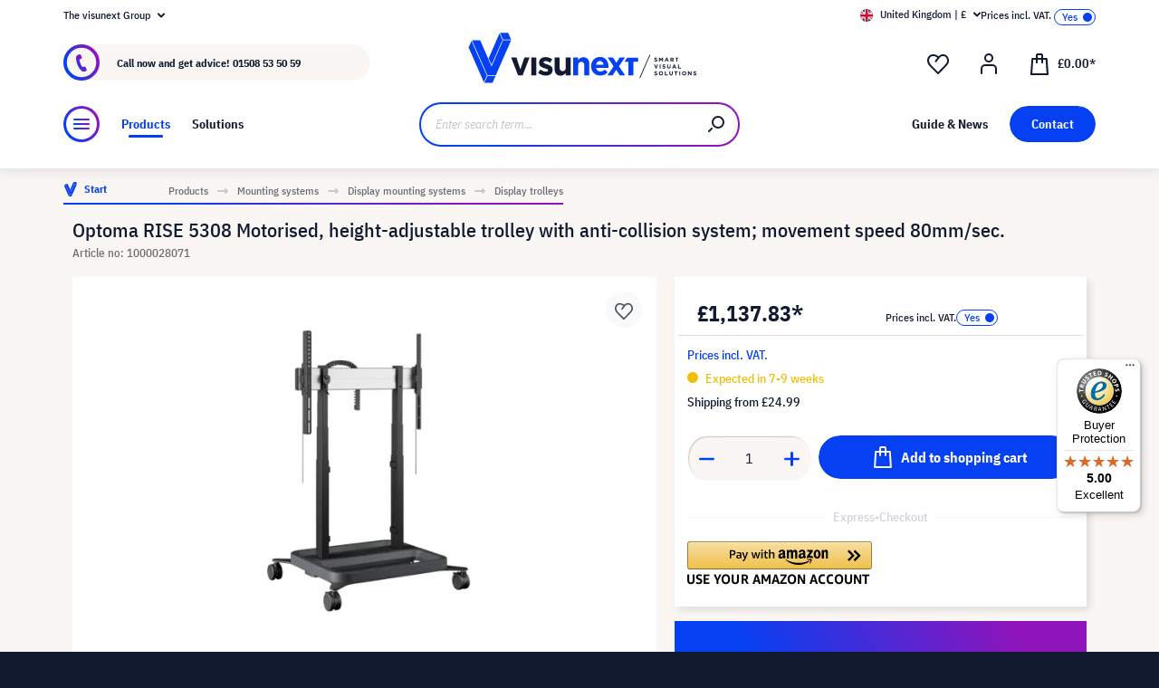

--- FILE ---
content_type: text/html; charset=UTF-8
request_url: https://www.visunext.co.uk/p/optoma-rise-5308-display-trolley-1000028071/
body_size: 55023
content:
<!DOCTYPE html><html lang="en-GB" itemscope="itemscope"><head><meta charset="utf-8"><script id="wbmTagMangerDefine"> let gtmIsTrackingProductClicks = Boolean(), gtmIsTrackingAddToWishlistClicks = Boolean(), gtmContainerId ='GTM-T59CDT9', hasSWConsentSupport = Boolean(Number(0)); window.wbmScriptIsSet = false; window.dataLayer = window.dataLayer || []; window.dataLayer.push({"event":"user","id":null}); </script><script id="wbmTagMangerDataLayer"> window.dataLayer.push({ ecommerce: null }); window.dataLayer.push({"google_tag_params":{"ecomm_prodid":1000028071,"ecomm_pagetype":"product"}}); var onEventDataLayer = JSON.parse('{"event":"view_item","ecommerce":{"value":0,"items":[{"item_category2":"Display Trolley","in_stock":false,"item_category":"Display trolleys","price":1137.83,"item_brand":"Optoma","item_id":"1000028071","item_name":"Optoma RISE 5308 Motorised, height-adjustable trolley with anti-collision system; movement speed 80mm\/sec.","item_variant":""}],"currency":"GBP"}}'); </script><script id="wbmTagManger"> function getCookie(name) { var cookieMatch = document.cookie.match(name + '=(.*?)(;|$)'); return cookieMatch && decodeURI(cookieMatch[1]); } var gtmCookieSet = getCookie('wbm-tagmanager-enabled'); var googleTag = function(w,d,s,l,i){w[l]=w[l]||[];w[l].push({'gtm.start':new Date().getTime(),event:'gtm.js'});var f=d.getElementsByTagName(s)[0],j=d.createElement(s),dl=l!='dataLayer'?'&l='+l:'';j.async=true;j.src='https://www.googletagmanager.com/gtm.js?id='+i+dl+'';f.parentNode.insertBefore(j,f);}; if (hasSWConsentSupport && gtmCookieSet === null) { window.wbmGoogleTagmanagerId = gtmContainerId; window.wbmScriptIsSet = false; window.googleTag = googleTag; } else { window.wbmScriptIsSet = true; googleTag(window, document, 'script', 'dataLayer', gtmContainerId); googleTag = null; window.dataLayer = window.dataLayer || []; function gtag() { dataLayer.push(arguments); } (() => { const adsEnabled = document.cookie.split(';').some((item) => item.trim().includes('google-ads-enabled=1')); gtag('consent', 'update', { 'ad_storage': adsEnabled ? 'granted' : 'denied', 'ad_user_data': adsEnabled ? 'granted' : 'denied', 'ad_personalization': adsEnabled ? 'granted' : 'denied', 'analytics_storage': 'granted' }); })(); } </script><meta name="viewport" content="width=device-width, initial-scale=1, shrink-to-fit=no"><meta name="author" content=""><meta name="robots" content="index,follow"><meta name="revisit-after" content="15 days"><meta name="keywords" content=""><meta name="description" content="Motorised floor lift trolley with anti-collision systemThe RISE 5308 motorised display lift trolley is suitable for screens up to 86&quot; with a maximum weight of 120 kg. The lift raises the screen smoothly, quickly and safely at a speed of 80 mm/s with Quic…"><meta name="format-detection" content="telephone=no"><meta property="og:type" content="product"/><meta property="og:site_name" content="visunext.co.uk"/><meta property="og:url" content="https://www.visunext.co.uk/p/optoma-rise-5308-display-trolley-1000028071/"/><meta property="og:title" content="Optoma RISE 5308 Motorised, height-adjustable trolley with anti-collision system; movement speed 80mm/sec. | 1000028071"/><meta property="og:description" content="Motorised floor lift trolley with anti-collision systemThe RISE 5308 motorised display lift trolley is suitable for screens up to 86&quot; with a maximum weight of 120 kg. The lift raises the screen smoothly, quickly and safely at a speed of 80 mm/s with Quic…"/><meta property="og:image" content="https://images.visunextgroup.com/images/D/original/1/1000028071/en/optoma/Optoma-RISE-5308-Motorised-height-adjustable-trolley-with-anti-collision-system-movement-speed-80mm-sec.jpg"/><meta property="product:brand" content="Optoma"/><meta property="product:price:amount" content="1137.83"/><meta property="product:price:currency" content="GBP"/><meta property="product:product_link" content="https://www.visunext.co.uk/p/optoma-rise-5308-display-trolley-1000028071/"/><meta name="twitter:card" content="product"/><meta name="twitter:site" content="visunext.co.uk"/><meta property="twitter:title" content="Optoma RISE 5308 Motorised, height-adjustable trolley with anti-collision system; movement speed 80mm/sec. | 1000028071"/><meta property="twitter:description" content="Motorised floor lift trolley with anti-collision systemThe RISE 5308 motorised display lift trolley is suitable for screens up to 86&quot; with a maximum weight of 120 kg. The lift raises the screen smoothly, quickly and safely at a speed of 80 mm/s with Quic…"/><meta property="twitter:image" content="https://images.visunextgroup.com/images/D/original/1/1000028071/en/optoma/Optoma-RISE-5308-Motorised-height-adjustable-trolley-with-anti-collision-system-movement-speed-80mm-sec.jpg"/><meta content="visunext.co.uk"><meta content=""><meta content="true"><meta content="https://www.visunext.co.uk/media/71/44/50/1662030392/vx-logo-header.svg"><link rel="alternate" hreflang="sv" href="https://www.visunext.se/p/optoma-rise-5308-rullvagn-foer-displays-1000028071/"><link rel="alternate" hreflang="es" href="https://www.visunext.es/p/optoma-rise-5308-carro-soporte-de-display-1000028071/"><link rel="alternate" hreflang="fr" href="https://www.visunext.fr/p/optoma-rise-5308-support-mobile-pour-display-1000028071/"><link rel="alternate" hreflang="de-AT" href="https://www.visunext.at/p/optoma-rise-5308-display-trolley-1000028071/"><link rel="alternate" hreflang="x-default" href="https://www.visunext.de/p/optoma-rise-5308-display-rollwagen-1000028071/"><link rel="alternate" hreflang="de" href="https://www.visunext.de/p/optoma-rise-5308-display-rollwagen-1000028071/"><link rel="alternate" hreflang="nl" href="https://www.visunext.nl/p/optoma-rise-5308-display-trolley-1000028071/"><link rel="alternate" hreflang="it" href="https://www.visunext.it/p/optoma-rise-5308-carrello-di-esposizione-1000028071/"><link rel="alternate" hreflang="en" href="https://www.visunext.co.uk/p/optoma-rise-5308-display-trolley-1000028071/"><link rel="alternate" hreflang="pl" href="https://www.visunext.pl/p/optoma-rise-5308-wozki-do-wyswietlaczy-1000028071/"><script type="application/ld+json"> [{"@context":"https:\/\/schema.org\/","@type":"Product","name":"Optoma RISE 5308 Motorised, height-adjustable trolley with anti-collision system; movement speed 80mm\/sec.","description":"Motorised floor lift trolley with anti-collision systemThe RISE 5308 motorised display lift trolley is suitable for screens up to 86\" with a maximum weight of 120 kg. The lift raises the screen smoothly, quickly and safely at a speed of 80 mm\/s with QuickRise\u2122. With a lifting range of 980 mm, the lift is suitable for both very low and high positions.Its stylish and timeless design fits into any educational or corporate environment. The easy-to-set-up and use cable management system (CIS\u00ae) makes it easy to hide cables during installation.Anti-collision technology provides added safety in schools, and the sturdy 100 mm swivel castors make it easy to move from room to room and over any surface.T\u00fcV and CE certified.","sku":"1000028071","mpn":"RISE 5308","brand":{"@type":"Brand","name":"Optoma"},"image":["https:\/\/images.visunextgroup.com\/images\/D\/original\/1\/1000028071\/en\/optoma\/Optoma-RISE-5308-Motorised-height-adjustable-trolley-with-anti-collision-system-movement-speed-80mm-sec.jpg"],"offers":[{"@type":"Offer","availability":"https:\/\/schema.org\/InStock","itemCondition":"https:\/\/schema.org\/NewCondition","priceCurrency":"GBP","priceValidUntil":"2026-01-25","url":"https:\/\/www.visunext.co.uk\/p\/optoma-rise-5308-display-trolley-1000028071\/","price":1137.83}]},{"@context":"https:\/\/schema.org","@type":"BreadcrumbList","itemListElement":[{"@type":"ListItem","position":1,"name":"Products","item":"https:\/\/www.visunext.co.uk\/c\/"},{"@type":"ListItem","position":2,"name":"Mounting systems","item":"https:\/\/www.visunext.co.uk\/c\/mounting-systems\/"},{"@type":"ListItem","position":3,"name":"Display mounting systems","item":"https:\/\/www.visunext.co.uk\/c\/mounting-systems\/display-mounting-systems\/"},{"@type":"ListItem","position":4,"name":"Display trolleys","item":"https:\/\/www.visunext.co.uk\/c\/mounting-systems\/display-mounting-systems\/display-trolleys\/"}]},{"@context":"https:\/\/schema.org","@type":"Organization"},{"@context":"https:\/\/schema.org","@type":"LocalBusiness","name":"visunext UK Ltd","url":"https:\/\/www.visunext.co.uk","telephone":"+441508535059","address":{"@type":"PostalAddress","streetAddress":" Chequers Road","addressLocality":"Norfolk","postalCode":"NR15 2YA","addressCountry":"GB"},"priceRange":"\u20ac\u20ac\u20ac"}] </script><link rel="shortcut icon" href="https://www.visunext.co.uk/media/4c/d5/cc/1663770815/favicon-vx-22.ico"><link rel="canonical" href="https://www.visunext.co.uk/p/optoma-rise-5308-display-trolley-1000028071/"><title>Optoma RISE 5308 Motorised, height-adjustable trolley with anti-collision system; movement speed 80mm/sec. | 1000028071</title><link rel="stylesheet" href="https://www.visunext.co.uk/theme/17c76c75bd1a88fb21a707c8e3d8f6a2/css/all.css?1767793523"><script>var isIE11 = !!window.MSInputMethodContext && !!document.documentMode;</script><script>if(window.isIE11){var link = document.createElement("link");link.rel ="stylesheet";link.href ="https://assets.visunextgroup.com/css/vendor-pxsw-enterprise-cms.47c0c8e26eeb52964120.css";document.head.appendChild(link);}</script><script>if(window.isIE11){var link = document.createElement("link");link.rel ="stylesheet";link.href ="https://assets.visunextgroup.com/css/vendor-pxsw-visunext-theme.d8af6348760794dd62c6.css";document.head.appendChild(link);}</script><link rel="preload" href="https://assets.visunextgroup.com/css/vendor-pxsw-enterprise-cms.modern.c838b55f57418004a8a0.css" as="style"><link rel="modulepreload" href="https://assets.visunextgroup.com/js/vendor-pxsw-enterprise-cms.modern.2793ca3de1eb21807a38c98307454b4c.js"><link rel="stylesheet" href="https://assets.visunextgroup.com/css/vendor-pxsw-enterprise-cms.modern.c838b55f57418004a8a0.css"><link rel="preload" href="https://assets.visunextgroup.com/css/vendor-pxsw-visunext-theme.modern.c4b2a780aa157373b832.css" as="style"><link rel="modulepreload" href="https://assets.visunextgroup.com/js/vendor-pxsw-visunext-theme.modern.7379de65722e4e8c9b627fc3db44fcc5.js"><link rel="stylesheet" href="https://assets.visunextgroup.com/css/vendor-pxsw-visunext-theme.modern.c4b2a780aa157373b832.css"><script>window.PxswEnterpriseCmsYtPlayers = []</script><style> :root { --moorl-advanced-search-width: 600px; } </style><script> window.features = {"V6_5_0_0":true,"v6.5.0.0":true,"V6_6_0_0":false,"v6.6.0.0":false,"V6_7_0_0":false,"v6.7.0.0":false,"VUE3":false,"vue3":false,"JOIN_FILTER":false,"join.filter":false,"MEDIA_PATH":false,"media.path":false,"ES_MULTILINGUAL_INDEX":false,"es.multilingual.index":false,"STOCK_HANDLING":true,"stock.handling":true,"ASYNC_THEME_COMPILATION":false,"async.theme.compilation":false}; </script><script> (function (f,i,n,d,o,l,O,g,I,c){var V=[];var m=f.createElement("style");if(d){V.push(d)}if(c&&I.location.hash.indexOf("#search:")===0){V.push(c)}if(V.length>0){var Z=V.join(",");m.textContent=Z+"{opacity: 0;transition: opacity "+O+" ease-in-out;}."+o+" {opacity: 1 !important;}";I.flRevealContainers=function(){var a=f.querySelectorAll(Z);for(var T=0;T<a.length;T++){a[T].classList.add(o)}};setTimeout(I.flRevealContainers,l)}var W=g+"/config/"+i+"/main.js?usergrouphash="+n;var p=f.createElement("script");p.type="text/javascript";p.async=true;p.src=g+"/config/loader.min.js";var q=f.getElementsByTagName("script")[0];p.setAttribute("data-fl-main",W);q.parentNode.insertBefore(p,q);q.parentNode.insertBefore(m,p)}) (document,'F9AAD743DA5D6FD3071B045887BB4104','523a436e193b5dd4ba64b0e4a81feffd','.fl-navigation-result','fl-reveal',3000,'.3s','//cdn.findologic.com',window,'.fl-result'); </script><style> .search-suggest.js-search-result { display: none; } </style><script> window.dataLayer = window.dataLayer || []; function gtag() { dataLayer.push(arguments); } (() => { const analyticsStorageEnabled = document.cookie.split(';').some((item) => item.trim().includes('google-analytics-enabled=1')); const adsEnabled = document.cookie.split(';').some((item) => item.trim().includes('google-ads-enabled=1')); gtag('consent', 'default', { 'ad_user_data': adsEnabled ? 'granted' : 'denied', 'ad_storage': adsEnabled ? 'granted' : 'denied', 'ad_personalization': adsEnabled ? 'granted' : 'denied', 'analytics_storage': analyticsStorageEnabled ? 'granted' : 'denied' }); })(); </script><script> window.useDefaultCookieConsent = true; </script><script> window.activeNavigationId ='958c0a9d3e6a5d8ba54df82de55d3331'; window.router = { 'frontend.cart.offcanvas': '/checkout/offcanvas', 'frontend.cookie.offcanvas': '/cookie/offcanvas', 'frontend.checkout.finish.page': '/checkout/finish', 'frontend.checkout.info': '/widgets/checkout/info', 'frontend.menu.offcanvas': '/widgets/menu/offcanvas', 'frontend.cms.page': '/widgets/cms', 'frontend.cms.navigation.page': '/widgets/cms/navigation', 'frontend.account.addressbook': '/widgets/account/address-book', 'frontend.country.country-data': '/country/country-state-data', 'frontend.app-system.generate-token': '/app-system/Placeholder/generate-token', }; window.salesChannelId ='df5096e20b745ee19f02af5e43290c99'; </script><script> window.breakpoints = {"xs":"0","sm":"576","md":"768","lg":"1024","xl":"1280"}; </script><script> window.customerLoggedInState = 0; window.wishlistEnabled = 1; </script><script src="https://www.visunext.co.uk/bundles/neon6configurator/storefront/jquery-3.5.1.slim.min.js?1767790971"></script><script> window.themeAssetsPublicPath ='https://www.visunext.co.uk/theme/ac8f43f96c5d407b81a6c522c4a6eda6/assets/'; </script><script src="https://www.visunext.co.uk/theme/17c76c75bd1a88fb21a707c8e3d8f6a2/js/all.js?1767793523" defer></script><script defer nomodule src="https://assets.visunextgroup.com/js/vendor-pxsw-enterprise-cms.28bf6559fb5933d70f1fedbe10218969.js"></script><script defer nomodule src="https://assets.visunextgroup.com/js/vendor-pxsw-visunext-theme.f9d37d03ba9dba4378e4a82145c79c3b.js"></script><script defer type="module" src="https://assets.visunextgroup.com/js/vendor-pxsw-enterprise-cms.modern.2793ca3de1eb21807a38c98307454b4c.js"></script><script defer type="module" src="https://assets.visunextgroup.com/js/vendor-pxsw-visunext-theme.modern.7379de65722e4e8c9b627fc3db44fcc5.js"></script></head><body class="is-ctl-product is-act-index"><script> let consentId = 10962; window.gdprAppliesGlobally=true;if(!("cmp_id" in window)||window.cmp_id<1){window.cmp_id=consentId}if(!("cmp_cdid" in window)){window.cmp_cdid=""}if(!("cmp_params" in window)){window.cmp_params=""}if(!("cmp_host" in window)){window.cmp_host="d.delivery.consentmanager.net"}if(!("cmp_cdn" in window)){window.cmp_cdn="cdn.consentmanager.net"}if(!("cmp_proto" in window)){window.cmp_proto="https:"}if(!("cmp_codesrc" in window)){window.cmp_codesrc="3"}window.cmp_getsupportedLangs=function(){var b=["DE","EN","FR","IT","NO","DA","FI","ES","PT","RO","BG","ET","EL","GA","HR","LV","LT","MT","NL","PL","SV","SK","SL","CS","HU","RU","SR","ZH","TR","UK","AR","BS"];if("cmp_customlanguages" in window){for(var a=0;a<window.cmp_customlanguages.length;a++){b.push(window.cmp_customlanguages[a].l.toUpperCase())}}return b};window.cmp_getRTLLangs=function(){return["AR"]};window.cmp_getlang=function(j){if(typeof(j)!="boolean"){j=true}if(j&&typeof(cmp_getlang.usedlang)=="string"&&cmp_getlang.usedlang!==""){return cmp_getlang.usedlang}var g=window.cmp_getsupportedLangs();var c=[];var f=location.hash;var e=location.search;var a="languages" in navigator?navigator.languages:[];if(f.indexOf("cmplang=")!=-1){c.push(f.substr(f.indexOf("cmplang=")+8,2).toUpperCase())}else{if(e.indexOf("cmplang=")!=-1){c.push(e.substr(e.indexOf("cmplang=")+8,2).toUpperCase())}else{if("cmp_setlang" in window&&window.cmp_setlang!=""){c.push(window.cmp_setlang.toUpperCase())}else{if(a.length>0){for(var d=0;d<a.length;d++){c.push(a[d])}}}}}if("language" in navigator){c.push(navigator.language)}if("userLanguage" in navigator){c.push(navigator.userLanguage)}var h="";for(var d=0;d<c.length;d++){var b=c[d].toUpperCase();if(g.indexOf(b)!=-1){h=b;break}if(b.indexOf("-")!=-1){b=b.substr(0,2)}if(g.indexOf(b)!=-1){h=b;break}}if(h==""&&typeof(cmp_getlang.defaultlang)=="string"&&cmp_getlang.defaultlang!==""){return cmp_getlang.defaultlang}else{if(h==""){h="EN"}}h=h.toUpperCase();return h};(function(){var n=document;var p=window;var f="";var b="_en";if("cmp_getlang" in p){f=p.cmp_getlang().toLowerCase();if("cmp_customlanguages" in p){for(var h=0;h<p.cmp_customlanguages.length;h++){if(p.cmp_customlanguages[h].l.toUpperCase()==f.toUpperCase()){f="en";break}}}b="_"+f}function g(e,d){var l="";e+="=";var i=e.length;if(location.hash.indexOf(e)!=-1){l=location.hash.substr(location.hash.indexOf(e)+i,9999)}else{if(location.search.indexOf(e)!=-1){l=location.search.substr(location.search.indexOf(e)+i,9999)}else{return d}}if(l.indexOf("&")!=-1){l=l.substr(0,l.indexOf("&"))}return l}var j=("cmp_proto" in p)?p.cmp_proto:"https:";var o=["cmp_id","cmp_params","cmp_host","cmp_cdn","cmp_proto"];for(var h=0;h<o.length;h++){if(g(o[h],"%%%")!="%%%"){window[o[h]]=g(o[h],"")}}var k=("cmp_ref" in p)?p.cmp_ref:location.href;var q=n.createElement("script");q.setAttribute("data-cmp-ab","1");var c=g("cmpdesign","");var a=g("cmpregulationkey","");q.src=j+"//"+p.cmp_host+"/delivery/cmp.php?"+("cmp_id" in p&&p.cmp_id>0?"id="+p.cmp_id:"")+("cmp_cdid" in p?"cdid="+p.cmp_cdid:"")+"&h="+encodeURIComponent(k)+(c!=""?"&cmpdesign="+encodeURIComponent(c):"")+(a!=""?"&cmpregulationkey="+encodeURIComponent(a):"")+("cmp_params" in p?"&"+p.cmp_params:"")+(n.cookie.length>0?"&__cmpfcc=1":"")+"&l="+f.toLowerCase()+"&o="+(new Date()).getTime();q.type="text/javascript";q.async=true;if(n.currentScript){n.currentScript.parentElement.appendChild(q)}else{if(n.body){n.body.appendChild(q)}else{var m=n.getElementsByTagName("body");if(m.length==0){m=n.getElementsByTagName("div")}if(m.length==0){m=n.getElementsByTagName("span")}if(m.length==0){m=n.getElementsByTagName("ins")}if(m.length==0){m=n.getElementsByTagName("script")}if(m.length==0){m=n.getElementsByTagName("head")}if(m.length>0){m[0].appendChild(q)}}}var q=n.createElement("script");q.src=j+"//"+p.cmp_cdn+"/delivery/js/cmp"+b+".min.js";q.type="text/javascript";q.setAttribute("data-cmp-ab","1");q.async=true;if(n.currentScript){n.currentScript.parentElement.appendChild(q)}else{if(n.body){n.body.appendChild(q)}else{var m=n.getElementsByTagName("body");if(m.length==0){m=n.getElementsByTagName("div")}if(m.length==0){m=n.getElementsByTagName("span")}if(m.length==0){m=n.getElementsByTagName("ins")}if(m.length==0){m=n.getElementsByTagName("script")}if(m.length==0){m=n.getElementsByTagName("head")}if(m.length>0){m[0].appendChild(q)}}}})();window.cmp_addFrame=function(b){if(!window.frames[b]){if(document.body){var a=document.createElement("iframe");a.style.cssText="display:none";a.name=b;document.body.appendChild(a)}else{window.setTimeout(window.cmp_addFrame,10,b)}}};window.cmp_rc=function(h){var b=document.cookie;var f="";var d=0;while(b!=""&&d<100){d++;while(b.substr(0,1)==" "){b=b.substr(1,b.length)}var g=b.substring(0,b.indexOf("="));if(b.indexOf(";")!=-1){var c=b.substring(b.indexOf("=")+1,b.indexOf(";"))}else{var c=b.substr(b.indexOf("=")+1,b.length)}if(h==g){f=c}var e=b.indexOf(";")+1;if(e==0){e=b.length}b=b.substring(e,b.length)}return(f)};window.cmp_stub=function(){var a=arguments;__cmapi.a=__cmapi.a||[];if(!a.length){return __cmapi.a}else{if(a[0]==="ping"){if(a[1]===2){a[2]({gdprApplies:gdprAppliesGlobally,cmpLoaded:false,cmpStatus:"stub",displayStatus:"hidden",apiVersion:"2.0",cmpId:31},true)}else{a[2](false,true)}}else{if(a[0]==="getUSPData"){a[2]({version:1,uspString:window.cmp_rc("")},true)}else{if(a[0]==="getTCData"){__cmapi.a.push([].slice.apply(a))}else{if(a[0]==="addEventListener"||a[0]==="removeEventListener"){__cmapi.a.push([].slice.apply(a))}else{if(a.length==4&&a[3]===false){a[2]({},false)}else{__cmapi.a.push([].slice.apply(a))}}}}}}};window.cmp_msghandler=function(d){var a=typeof d.data==="string";try{var c=a?JSON.parse(d.data):d.data}catch(f){var c=null}if(typeof(c)==="object"&&c!==null&&"__cmpCall" in c){var b=c.__cmpCall;window.__cmp(b.command,b.parameter,function(h,g){var e={__cmpReturn:{returnValue:h,success:g,callId:b.callId}};d.source.postMessage(a?JSON.stringify(e):e,"*")})}if(typeof(c)==="object"&&c!==null&&"__cmapiCall" in c){var b=c.__cmapiCall;window.__cmapi(b.command,b.parameter,function(h,g){var e={__cmapiReturn:{returnValue:h,success:g,callId:b.callId}};d.source.postMessage(a?JSON.stringify(e):e,"*")})}if(typeof(c)==="object"&&c!==null&&"__uspapiCall" in c){var b=c.__uspapiCall;window.__uspapi(b.command,b.version,function(h,g){var e={__uspapiReturn:{returnValue:h,success:g,callId:b.callId}};d.source.postMessage(a?JSON.stringify(e):e,"*")})}if(typeof(c)==="object"&&c!==null&&"__tcfapiCall" in c){var b=c.__tcfapiCall;window.__tcfapi(b.command,b.version,function(h,g){var e={__tcfapiReturn:{returnValue:h,success:g,callId:b.callId}};d.source.postMessage(a?JSON.stringify(e):e,"*")},b.parameter)}};window.cmp_setStub=function(a){if(!(a in window)||(typeof(window[a])!=="function"&&typeof(window[a])!=="object"&&(typeof(window[a])==="undefined"||window[a]!==null))){window[a]=window.cmp_stub;window[a].msgHandler=window.cmp_msghandler;window.addEventListener("message",window.cmp_msghandler,false)}};window.cmp_addFrame("__cmapiLocator");window.cmp_addFrame("__cmpLocator");window.cmp_addFrame("__uspapiLocator");window.cmp_addFrame("__tcfapiLocator");window.cmp_setStub("__cmapi");window.cmp_setStub("__cmp");window.cmp_setStub("__tcfapi");window.cmp_setStub("__uspapi");</script><px-spritesheet style="display:none;"><svg xmlns="http://www.w3.org/2000/svg" xmlns:xlink="http://www.w3.org/1999/xlink"><defs><symbol id="account-24" viewBox="0 0 24 24"><path d="M20 22v-5a4 4 0 00-4-4H8a4 4 0 00-4 4v5" stroke="currentColor" stroke-width="2" stroke-linecap="round" stroke-linejoin="round"/><path d="M16 5a4 4 0 11-8 0 4 4 0 018 0z" stroke="currentcolor" stroke-width="2" stroke-linecap="round" stroke-linejoin="round"/></symbol><symbol id="arrow-24" viewBox="0 0 24 24"><path d="M7 12h10m0 0l-2-2m2 2l-2 2" stroke="currentColor" stroke-width="2" stroke-linecap="round" stroke-linejoin="round"/></symbol><symbol id="arrow-down-8" viewBox="0 0 8 5"><path d="M7 1L4 4 1 1" stroke="currentColor" stroke-width="2" stroke-linecap="round" stroke-linejoin="round"/></symbol><symbol id="attention-icon" viewBox="0 0 40 45"><circle cx="18.5" cy="21.5" r="10.366" fill="#121A30"/><path d="M18.5 15.5v8m0 4v-1" stroke="#F9F6F3" stroke-width="2" stroke-linecap="round" stroke-linejoin="round"/></symbol><symbol id="basket-24" viewBox="0 0 24 24"><path d="M4.22 6h15.56l1.15 17H3.07L4.22 6z" stroke="currentColor" stroke-width="2" stroke-linejoin="round"/><path d="M15 10V2a1 1 0 00-1-1h-4a1 1 0 00-1 1v8" stroke="currentColor" stroke-width="2" stroke-linecap="round" stroke-linejoin="round"/></symbol><symbol id="business" viewBox="0 0 22 18"><path d="M18 3h-1.6L14.3.9C13.7.3 13 0 12.2 0H9.8C9 0 8.3.3 7.7.9L5.6 3H4C1.8 3 0 4.8 0 7v7c0 2.2 1.8 4 4 4h14c2.2 0 4-1.8 4-4V7c0-2.2-1.8-4-4-4zm-8.9-.7c.2-.2.5-.3.7-.3h2.3c.3 0 .5.1.7.3l.8.7H8.4l.7-.7zM20 14c0 1.1-.9 2-2 2H4c-1.1 0-2-.9-2-2v-2.3c1.8.3 5.2.7 8 .8v.5c0 .6.4 1 1 1s1-.4 1-1v-.5c2.8-.1 6.2-.6 8-.8V14zm0-4.4c-1.8.3-6.1.9-9 .9-2.9 0-7.2-.6-9-.9V7c0-1.1.9-2 2-2h14c1.1 0 2 .9 2 2v2.6z" fill="#005faa"/></symbol><symbol id="checkmark" viewBox="0 0 10 10"><path d="M4 10c-.2 0-.4-.1-.6-.2l-3-2C0 7.5-.1 6.9.2 6.4c.3-.4.9-.5 1.4-.2l2.1 1.4L8.2.5c.2-.5.9-.6 1.3-.3.5.3.6.9.3 1.4l-5 8c-.1.2-.3.3-.6.4H4z" fill="#121a30"/></symbol><symbol id="checkout-close" viewBox="0 0 24 25"><rect y=".013" width="24" height="24" rx="12" fill="#0540F2"/><g clip-path="url(#checkout-closeclip0_6538_19299)"><g clip-path="url(#checkout-closeclip1_6538_19299)"><path d="M9 9.013l6 6m-6 0l6-6" stroke="#fff" stroke-width="2" stroke-linecap="round" stroke-linejoin="round"/></g></g></symbol><symbol id="circle-360" viewBox="0 0 61 61"><circle cx="30.5" cy="12.954" r="2.591" fill="#0540F2"/><circle cx="30.5" cy="2.591" r="2.591" fill="#0540F2"/><path d="M22.727 53.303C10.652 50.636 2 43.438 2 34.977c0-8.46 8.652-15.658 20.727-18.326m15.546 36.652C50.348 50.636 59 43.438 59 34.977c0-8.46-8.652-15.658-20.727-18.326" stroke="#0540F2" stroke-width="3" stroke-linecap="round" stroke-linejoin="round" fill="#fff0"/><path d="M39.264 46.54l-7.697 5.773a1 1 0 000 1.6l7.697 5.773a1 1 0 001.6-.8V47.341a1 1 0 00-1.6-.8zM21.51 32.162c.224 0 .42-.033.588-.098.168-.065.303-.15.406-.252a.966.966 0 00.224-.336.958.958 0 00.084-.378v-.448a.91.91 0 00-.294-.686c-.196-.196-.476-.294-.84-.294a1.73 1.73 0 00-.994.294c-.29.196-.555.485-.798.868l-1.232-1.134a3.453 3.453 0 011.33-1.218c.532-.28 1.134-.42 1.806-.42.952 0 1.699.21 2.24.63.55.42.826 1.064.826 1.932 0 .327-.047.616-.14.868a2.1 2.1 0 01-.35.658 1.68 1.68 0 01-.518.434 1.883 1.883 0 01-.63.224v.224c.261.047.504.121.728.224.224.093.415.224.574.392.168.159.294.364.378.616.093.243.14.532.14.868 0 .476-.08.9-.238 1.274-.15.373-.373.69-.672.952a2.97 2.97 0 01-1.064.602c-.41.14-.877.21-1.4.21-.439 0-.835-.051-1.19-.154a3.791 3.791 0 01-.924-.406 3.563 3.563 0 01-.686-.602 4.61 4.61 0 01-.49-.714l1.456-1.12c.187.41.42.747.7 1.008.29.252.663.378 1.12.378.42 0 .742-.112.966-.336.233-.224.35-.513.35-.868v-.448c0-.327-.13-.597-.392-.812-.261-.215-.63-.322-1.106-.322h-.77v-1.61h.812zm8.093 6.006c-1.14 0-1.988-.331-2.548-.994-.551-.663-.826-1.62-.826-2.87 0-.71.093-1.372.28-1.988a8.348 8.348 0 01.742-1.708 7.63 7.63 0 011.008-1.372 7.932 7.932 0 011.148-1.008h2.758a24.27 24.27 0 00-1.484 1.19c-.43.373-.808.756-1.134 1.148a6.045 6.045 0 00-.784 1.204c-.206.42-.35.873-.434 1.358h.224a2.29 2.29 0 01.644-.994c.298-.27.714-.406 1.246-.406.784 0 1.4.266 1.848.798.457.523.686 1.279.686 2.268 0 1.064-.29 1.895-.868 2.492-.57.588-1.405.882-2.506.882zm0-1.61c.429 0 .746-.117.952-.35.214-.243.322-.588.322-1.036v-.448c0-.448-.108-.789-.322-1.022-.206-.243-.523-.364-.952-.364-.43 0-.752.121-.966.364-.206.233-.308.574-.308 1.022v.448c0 .448.102.793.308 1.036.214.233.536.35.966.35zm7.504 1.61c-.588 0-1.092-.093-1.512-.28a2.617 2.617 0 01-1.05-.896c-.27-.41-.471-.933-.602-1.568-.13-.644-.196-1.414-.196-2.31 0-.896.066-1.661.196-2.296.13-.644.332-1.167.602-1.568.28-.41.63-.71 1.05-.896.42-.196.924-.294 1.512-.294s1.092.098 1.512.294c.42.187.766.485 1.036.896.28.401.486.924.616 1.568.13.635.196 1.4.196 2.296 0 .896-.065 1.666-.196 2.31-.13.635-.336 1.157-.616 1.568-.27.401-.616.7-1.036.896-.42.187-.924.28-1.512.28zm0-1.68c.233 0 .43-.033.588-.098a.878.878 0 00.378-.336c.093-.159.159-.364.196-.616.047-.252.07-.565.07-.938v-2.772c0-.737-.088-1.25-.266-1.54-.177-.299-.5-.448-.966-.448-.466 0-.788.15-.966.448-.177.29-.266.803-.266 1.54V34.5c0 .373.019.686.056.938.047.252.117.457.21.616a.88.88 0 00.378.336c.159.065.355.098.588.098zm6.735-3.416c-.346 0-.668-.06-.966-.182a2.332 2.332 0 01-1.316-1.288 2.807 2.807 0 01-.182-1.036c0-.373.06-.714.182-1.022a2.303 2.303 0 011.316-1.302c.298-.121.62-.182.966-.182.345 0 .667.06.966.182.298.121.56.29.784.504.224.215.396.48.518.798.13.308.196.649.196 1.022 0 .383-.066.728-.196 1.036-.122.308-.294.57-.518.784a2.456 2.456 0 01-.784.504 2.55 2.55 0 01-.966.182zm0-1.232c.345 0 .611-.107.798-.322.196-.224.294-.541.294-.952 0-.41-.098-.723-.294-.938-.187-.224-.453-.336-.798-.336-.346 0-.616.112-.812.336-.187.215-.28.527-.28.938 0 .41.093.728.28.952.196.215.466.322.812.322z" fill="#0540F2"/></symbol><symbol id="circle-arrow" viewBox="0 0 24 24"><path class="cls-1" d="M14 15c-.26 0-.51-.1-.71-.29a.996.996 0 010-1.41l.29-.29H7c-.55 0-1-.45-1-1s.45-1 1-1h6.59l-.29-.29a.996.996 0 111.41-1.41l2 2c.1.1.17.21.22.33a.957.957 0 010 .76c-.05.12-.12.23-.22.33l-2 2c-.2.2-.45.29-.71.29z"/><path class="cls-1" d="M12 24C5.38 24 0 18.62 0 12S5.38 0 12 0s12 5.38 12 12-5.38 12-12 12zm0-22C6.49 2 2 6.49 2 12s4.49 10 10 10 10-4.49 10-10S17.51 2 12 2z"/></symbol><symbol id="close-16" viewBox="0 0 16 16"><path d="M5 5l6 6m-6 0l6-6" stroke="currentColor" stroke-width="2" stroke-linecap="round" stroke-linejoin="round"/></symbol><symbol id="education" viewBox="0 0 24 18"><path d="M12 18c-4.2 0-7.1-2.4-7.2-2.5-.2-.2-.4-.5-.4-.8v-7l-3.9-2c-.3-.2-.5-.5-.5-.9s.3-.8.7-.9l11-3.8c.2-.1.4-.1.7 0l11 3.8c.3.1.6.4.6.8s-.2.8-.5 1l-1 .6v7.9c.3.2.5.5.5.9v1c0 .6-.4 1-1 1h-1c-.6 0-1-.4-1-1v-1c0-.4.2-.7.5-.9V7.3l-.9.4v7c0 .3-.1.6-.4.8-.1.1-3 2.5-7.2 2.5zm-5.6-3.8c.8.6 2.9 1.8 5.6 1.8 2.7 0 4.8-1.2 5.6-1.8V8.5l-5.3 1.8c-.2.1-.4.1-.6 0L6.4 8.5v5.7zm-.6-8L12 8.3l6.2-2.1L20.6 5 12 2 3.5 5l2.3 1.2z" fill="#f39200"/></symbol><symbol id="facebook" viewBox="0 0 24 24"><path d="M18 7.864L17.57 12h-3.25v12H9.434V12H7V7.864h2.434v-2.49C9.434 2.008 10.81 0 14.722 0h3.25v4.136h-2.034c-1.518 0-1.619.584-1.619 1.66v2.068H18z" fill="currentColor"/></symbol><symbol id="filter" viewBox="0 0 24 24"><path d="M9 5c1.306 0 2.414.835 2.826 2H21a1 1 0 110 2h-9.174a2.998 2.998 0 01-5.652 0H3a1 1 0 010-2h3.174C6.586 5.835 7.694 5 9 5zm0 2a1 1 0 100 2 1 1 0 000-2zm5 6c1.306 0 2.414.835 2.826 2H21a1 1 0 110 2h-4.174a2.998 2.998 0 01-5.652 0H3a1 1 0 110-2h8.174c.412-1.165 1.52-2 2.826-2zm0 2a1 1 0 100 2 1 1 0 000-2z" fill="currentColor"/></symbol><symbol id="instagram" viewBox="0 0 16 16"><path d="M8 0C5.829 0 5.556.01 4.703.048 3.85.088 3.269.222 2.76.42a3.917 3.917 0 00-1.417.923A3.927 3.927 0 00.42 2.76C.222 3.268.087 3.85.048 4.7.01 5.555 0 5.827 0 8s.01 2.444.048 3.298c.04.851.174 1.433.372 1.941.205.527.478.973.923 1.418.444.445.89.719 1.416.923.51.198 1.09.333 1.942.372C5.555 15.99 5.827 16 8 16s2.444-.01 3.298-.048c.851-.04 1.434-.174 1.943-.372a3.915 3.915 0 001.416-.923c.445-.445.718-.891.923-1.417.197-.51.332-1.09.372-1.942C15.99 10.445 16 10.173 16 8s-.01-2.445-.048-3.299c-.04-.851-.175-1.433-.372-1.941a3.926 3.926 0 00-.923-1.417A3.911 3.911 0 0013.24.42c-.51-.198-1.092-.333-1.943-.372C10.443.01 10.172 0 7.998 0h.003zm-.717 1.442h.718c2.136 0 2.389.007 3.232.046.78.035 1.204.166 1.486.275.373.145.64.319.92.599.28.28.453.546.598.92.11.281.24.704.275 1.484.039.844.047 1.097.047 3.232 0 2.135-.008 2.388-.047 3.232-.035.78-.166 1.203-.275 1.485a2.478 2.478 0 01-.599.919c-.28.28-.546.453-.92.598-.28.11-.704.24-1.485.276-.843.038-1.096.047-3.232.047s-2.39-.009-3.233-.047c-.78-.036-1.203-.166-1.485-.276a2.478 2.478 0 01-.92-.598 2.48 2.48 0 01-.6-.92c-.109-.282-.24-.705-.275-1.485-.038-.843-.046-1.096-.046-3.233 0-2.136.008-2.388.046-3.232.036-.78.166-1.203.276-1.485.145-.373.319-.64.599-.92.28-.28.546-.453.92-.599.282-.11.705-.24 1.485-.275.738-.034 1.024-.044 2.515-.045v.002zm4.988 1.328a.96.96 0 100 1.92.96.96 0 000-1.92zm-4.27 1.122a4.109 4.109 0 100 8.217 4.109 4.109 0 000-8.217zm0 1.441a2.667 2.667 0 110 5.334 2.667 2.667 0 010-5.334z" fill="currentColor"/></symbol><symbol id="linkedin" viewBox="0 0 24 24"><path d="M3.894 0A2.887 2.887 0 001 2.88c0 1.592 1.295 2.911 2.892 2.911s2.894-1.319 2.894-2.91A2.886 2.886 0 003.894 0zm14.12 7.636c-2.43 0-3.82 1.266-4.487 2.525h-.07V7.975h-4.79V24h4.99v-7.933c0-2.09.159-4.11 2.756-4.11 2.56 0 2.596 2.384 2.596 4.243V24H24v-8.802c0-4.307-.93-7.562-5.985-7.562zm-16.616.34V24h4.995V7.975H1.398z" fill="currentColor"/></symbol><symbol id="logo-acrobat" viewBox="0 0 32 31"><path d="M10.761.264c1.092.052 2.125.586 2.72 1.417.79 1.107 1.072 2.495 1.176 4.086.097 1.435-.458 3.375-.666 5.09 1.041 1.31 1.653 2.511 2.921 3.78 1.269 1.268 2.472 1.88 3.782 2.921 1.713-.208 3.656-.773 5.088-.677 1.591.107 2.972.391 4.078 1.183 1.107.791 1.69 2.36 1.3 3.815-.39 1.453-1.685 2.534-3.04 2.666-1.353.133-2.687-.325-4.116-1.028-1.29-.636-2.693-2.086-4.076-3.125-1.656.247-3.005.174-4.737.638-1.732.463-2.862 1.2-4.42 1.815-.676 1.586-1.163 3.552-1.963 4.745-.885 1.325-1.812 2.385-3.052 2.948-1.24.562-2.903.273-3.969-.79-1.062-1.065-1.348-2.72-.786-3.958.562-1.24 1.63-2.169 2.953-3.054 1.195-.8 3.156-1.29 4.745-1.964.614-1.56 1.351-2.687 1.815-4.42.464-1.731.39-3.08.638-4.736-1.039-1.38-2.49-2.784-3.125-4.073-.703-1.43-1.159-2.774-1.026-4.128S8.211.772 9.665.381a3.663 3.663 0 011.096-.12v.003zm-.013 2.685a4.982 4.982 0 00-.37.086c-.643.172-.598.19-.643.654-.044.463.17 1.453.756 2.643.213.432.872 1.039 1.166 1.515.016-.562.29-1.419.258-1.903-.088-1.323-.388-2.287-.659-2.664-.203-.284-.234-.375-.508-.33zm2.74 11.698c-.185.854-.091 1.552-.32 2.409-.23.86-.662 1.424-.93 2.26.833-.268 1.39-.705 2.247-.934.857-.23 1.558-.133 2.415-.318-.651-.591-1.305-.857-1.933-1.485-.627-.627-.89-1.286-1.479-1.932zm12.107 4.974c-.482-.031-1.341.24-1.901.255.481.297 1.088.966 1.523 1.18 1.188.586 2.172.797 2.633.752.463-.044.482.01.653-.635.172-.643.141-.612-.24-.883-.377-.27-1.35-.583-2.67-.669h.002zM7.259 24.283c-.495.268-1.373.466-1.776.734-1.102.737-1.782 1.49-1.974 1.911-.193.425-.248.404.224.875.471.472.458.42.882.23.425-.193 1.183-.873 1.917-1.972.271-.404.458-1.284.727-1.779z"/></symbol><symbol id="logo-desktop" viewBox="0 0 274 74"><path d="M7.967 23.515l17.784 40.197 3.393-7.68-10.831-24.487-6.953-15.704-3.393 7.674zm26.779 21.701l-.069.152-13.313-30.08H11.93L28.218 52.1l1.571 3.56h9.768l17.86-40.372h-9.442l-13.23 29.928z" fill="#0540F2"/><path d="M34.677 43.53L47.33 14.917l-3.4-7.681-12.646 28.63.676 1.533 2.717 6.133zm1.108 20.73l3.446-7.856h-9.434l-3.446 7.848 9.434.008zM54.002 6.688l-9.442.008 3.446 7.848 9.442-.007-3.446-7.849z" fill="#0540F2"/><path d="M108.043 48.472V35.196h5.814v11.439c0 2.755 1.298 4.167 3.522 4.167 2.217 0 3.636-1.412 3.636-4.167V35.197h5.814v20.5h-5.814V52.79c-1.336 1.723-3.059 3.287-6.004 3.287-4.402.008-6.968-2.9-6.968-7.605z" fill="#131A31"/><path d="M148.415 42.43v13.267h-5.814V44.26c0-2.755-1.298-4.167-3.514-4.167-2.216 0-3.636 1.412-3.636 4.167v11.43h-5.814V35.197h5.814v2.907c1.336-1.723 3.059-3.286 6.004-3.286 4.395 0 6.96 2.907 6.96 7.613z" fill="#0540F2"/><path d="M57.508 35.197h6.11l4.562 13.631 4.6-13.632h5.996l-8.015 20.51h-5.245l-8.008-20.51zm29.215-.054H80.9V55.69h5.822V35.143zm2.163 17.677l2.505-3.848c2.231 1.625 4.577 2.46 6.504 2.46 1.693 0 2.46-.615 2.46-1.534v-.075c0-1.276-2.004-1.693-4.274-2.384-2.884-.85-6.155-2.193-6.155-6.2v-.077c0-4.19 3.393-6.535 7.544-6.535 2.619 0 5.465.888 7.689 2.383l-2.231 4.038c-2.034-1.191-4.076-1.927-5.579-1.927-1.427 0-2.156.614-2.156 1.419v.076c0 1.154 1.959 1.7 4.198 2.459 2.884.964 6.3 2.353 6.3 6.125v.076c0 4.577-3.492 6.65-7.963 6.65-2.876.007-6.11-.957-8.842-3.105z" fill="#131A31"/><path d="M165.038 43.523c-.35-2.61-1.89-4.387-4.357-4.387-2.421 0-4 1.73-4.456 4.387h8.813zm-14.551 1.73v-.075c0-5.89 4.198-10.733 10.194-10.733 6.892 0 10.042 5.351 10.042 11.196 0 .47-.038 1.01-.069 1.54h-14.36c.584 2.657 2.429 4.038 5.047 4.038 1.958 0 3.385-.614 5.002-2.117l3.347 2.968c-1.928 2.383-4.698 3.84-8.432 3.84-6.186 0-10.771-4.341-10.771-10.656z" fill="#0540F2"/><path d="M179.732 49.283l-4.152 6.422h-6.125l7.234-10.467-6.961-10.065h6.27l3.848 5.951 3.886-5.95h6.118l-6.96 9.988 7.263 10.543h-6.261l-4.16-6.422z" fill="#0540F2"/><path d="M205.098 35.22v4.91h-5.404v15.583h-5.844V40.13h-4.57l3.295-4.91h12.523z" fill="#0540F2"/><path d="M227.345 39.09a1.25 1.25 0 01-.349.448 1.534 1.534 0 01-.531.273 2.42 2.42 0 01-.683.099 3.01 3.01 0 01-1.033-.182 2.66 2.66 0 01-.918-.554l.6-.721c.212.174.425.303.645.41.22.098.463.151.728.151.213 0 .372-.038.494-.114a.365.365 0 00.174-.318v-.016a.418.418 0 00-.038-.174.343.343 0 00-.136-.144 1.087 1.087 0 00-.281-.13 4.13 4.13 0 00-.471-.136 6.464 6.464 0 01-.63-.19 1.786 1.786 0 01-.478-.258 1.012 1.012 0 01-.303-.387c-.076-.152-.107-.341-.107-.57v-.014c0-.213.038-.403.114-.57.076-.167.19-.31.334-.44a1.43 1.43 0 01.509-.28 1.99 1.99 0 01.653-.1c.341 0 .645.054.933.152.281.1.547.243.782.433l-.524.767a3.753 3.753 0 00-.607-.334 1.503 1.503 0 00-.592-.122c-.197 0-.349.038-.448.114a.356.356 0 00-.152.288v.016c0 .076.015.136.046.197.03.053.083.106.152.144.076.046.174.084.303.122.129.038.296.083.494.136.235.061.44.13.622.205.182.076.334.167.463.274.129.106.22.235.281.379.061.144.099.319.099.524v.015a1.87 1.87 0 01-.145.607zm5.784.752v-3.006l-1.298 1.966h-.023l-1.283-1.95v2.99h-1.002v-4.607h1.093l1.215 1.95 1.214-1.95h1.093v4.607h-1.009zm6.71 0l-.418-1.032h-1.95l-.418 1.032h-1.032l1.973-4.645h.934l1.973 4.645h-1.062zm-1.397-3.423l-.615 1.495h1.222l-.607-1.495zm7.142 3.423l-.986-1.472h-.797v1.472h-1.017v-4.607h2.11c.546 0 .979.136 1.282.402.304.266.456.638.456 1.116v.015c0 .372-.091.676-.273.91-.183.236-.418.41-.714.517l1.123 1.647h-1.184zm.015-3.036c0-.22-.068-.387-.212-.493-.137-.107-.334-.167-.584-.167h-1.002v1.32h1.024c.251 0 .441-.06.577-.174a.586.586 0 00.197-.47v-.016zm5.207-.637v3.673h-1.017V36.17h-1.404v-.934h3.818v.934h-1.397zm-24.303 11.605h-.896l-1.86-4.646h1.116l1.207 3.249 1.207-3.249h1.093l-1.867 4.646zm3.787-.031v-4.608h1.017v4.608h-1.017zm6.55-.751a1.25 1.25 0 01-.349.448 1.534 1.534 0 01-.531.273c-.205.06-.433.098-.683.098a3.02 3.02 0 01-1.032-.182 2.655 2.655 0 01-.919-.554l.6-.72c.212.174.425.31.645.409.22.099.463.152.729.152.212 0 .372-.038.493-.114a.366.366 0 00.175-.319v-.015a.434.434 0 00-.038-.175.352.352 0 00-.137-.144 1.075 1.075 0 00-.281-.129 4.167 4.167 0 00-.47-.137 4.782 4.782 0 01-.63-.19 1.76 1.76 0 01-.479-.257 1.012 1.012 0 01-.303-.387c-.076-.152-.106-.342-.106-.57v-.015c0-.212.037-.402.113-.57.076-.166.19-.318.334-.44.145-.12.312-.22.509-.28.197-.068.417-.099.653-.099.341 0 .645.053.933.152.281.099.547.243.782.433l-.524.766a3.247 3.247 0 00-.607-.334 1.503 1.503 0 00-.592-.121c-.197 0-.349.038-.448.114a.359.359 0 00-.152.288v.015c0 .076.016.137.046.198a.47.47 0 00.152.151c.076.046.174.084.303.122.129.038.296.083.494.136.235.061.44.13.622.205.182.076.334.167.463.274a.97.97 0 01.281.38c.061.143.099.318.099.523v.015a1.922 1.922 0 01-.145.6zm5.982-.342a1.646 1.646 0 01-.403.645 1.6 1.6 0 01-.637.387 2.644 2.644 0 01-.835.13c-.623 0-1.108-.175-1.465-.517-.357-.341-.531-.85-.531-1.533v-2.634h1.017v2.611c0 .38.091.66.265.85.175.19.418.289.729.289s.554-.091.729-.273c.174-.182.265-.463.265-.828v-2.641h1.017v2.603c-.015.35-.06.653-.151.911zm5.776 1.092l-.418-1.032h-1.95l-.418 1.032h-1.032l1.973-4.645h.934l1.973 4.645h-1.062zm-1.397-3.423l-.615 1.495h1.222l-.607-1.495zm4.342 3.424v-4.608h1.017v3.697h2.299v.918h-3.316v-.007zm-24.198 7.15a1.25 1.25 0 01-.349.448 1.532 1.532 0 01-.531.273 2.385 2.385 0 01-.683.099 3.01 3.01 0 01-1.033-.182 2.66 2.66 0 01-.918-.554l.6-.721c.212.174.425.303.645.41.22.098.463.151.728.151.213 0 .372-.038.494-.113a.365.365 0 00.174-.32v-.014a.418.418 0 00-.038-.175.343.343 0 00-.136-.144 1.09 1.09 0 00-.281-.13 4.111 4.111 0 00-.471-.136 6.49 6.49 0 01-.63-.19 1.786 1.786 0 01-.478-.258 1.012 1.012 0 01-.303-.387c-.076-.152-.107-.341-.107-.569v-.015a1.262 1.262 0 01.448-1.01 1.43 1.43 0 01.509-.28c.197-.069.417-.1.653-.1.341 0 .645.054.933.153.281.098.547.242.782.432l-.524.767a3.753 3.753 0 00-.607-.334 1.503 1.503 0 00-.592-.122c-.197 0-.349.038-.448.114a.356.356 0 00-.152.289v.015c0 .076.015.136.046.197a.47.47 0 00.152.152 1.3 1.3 0 00.303.121c.129.038.296.084.494.137.235.06.44.13.622.205.182.076.334.167.463.273.129.106.22.236.281.38.061.144.099.319.099.523v.016a1.922 1.922 0 01-.145.6zm6.687-.631a2.469 2.469 0 01-.508.76c-.221.22-.479.387-.775.516-.303.121-.63.19-.986.19-.357 0-.683-.061-.979-.19a2.575 2.575 0 01-.775-.509 2.334 2.334 0 01-.69-1.677v-.016a2.36 2.36 0 011.465-2.2 2.62 2.62 0 01.986-.19c.357 0 .683.06.979.19.296.12.554.295.775.508.22.212.387.463.508.751.122.289.182.6.182.926v.015c0 .334-.06.638-.182.926zm-.873-.926a1.73 1.73 0 00-.098-.561 1.538 1.538 0 00-.289-.463 1.37 1.37 0 00-1.009-.425 1.35 1.35 0 00-.562.114 1.269 1.269 0 00-.433.31c-.121.13-.212.282-.281.456a1.501 1.501 0 00-.098.554v.015c0 .198.03.388.098.562.069.175.167.326.289.463a1.352 1.352 0 001.002.425 1.37 1.37 0 001.002-.424c.121-.13.212-.282.281-.456.068-.175.098-.357.098-.554v-.016zm3.135 2.308v-4.607h1.017v3.697h2.3v.918h-3.317v-.008zm9.048-1.093a1.646 1.646 0 01-.403.645 1.6 1.6 0 01-.637.388 2.644 2.644 0 01-.835.129c-.623 0-1.108-.175-1.465-.517-.357-.341-.531-.85-.531-1.533v-2.626h1.017v2.611c0 .38.091.66.265.85.175.19.418.289.729.289s.554-.091.729-.274c.174-.182.265-.463.265-.827v-2.649h1.017v2.604c-.007.349-.06.652-.151.91zm4.432-2.581v3.674h-1.017v-3.673h-1.404v-.934h3.818v.934h-1.397zm3.401 3.674v-4.607h1.017v4.607h-1.017zm7.848-1.382a2.472 2.472 0 01-.509.76c-.22.22-.478.387-.774.516-.304.121-.63.19-.987.19s-.683-.061-.979-.19a2.448 2.448 0 01-.774-.509 2.242 2.242 0 01-.509-.751 2.351 2.351 0 01-.182-.926v-.016c0-.326.061-.637.182-.925.122-.289.296-.54.509-.76.22-.22.478-.387.774-.516.304-.121.63-.19.987-.19.356 0 .683.061.979.19.296.122.554.296.774.509.22.212.387.463.509.751.121.289.182.6.182.926v.015c0 .334-.061.638-.182.926zm-.881-.926a1.7 1.7 0 00-.099-.561 1.535 1.535 0 00-.288-.463 1.374 1.374 0 00-1.009-.425 1.35 1.35 0 00-.562.114 1.269 1.269 0 00-.433.31c-.121.13-.212.282-.281.456a1.501 1.501 0 00-.098.554v.015c0 .198.03.388.098.562.069.175.167.326.289.463a1.352 1.352 0 001.002.425 1.37 1.37 0 001.002-.424 1.481 1.481 0 00.379-1.01v-.016zm6.368 2.308l-2.231-2.93v2.93h-1.002v-4.607h.934l2.163 2.839v-2.839h1.002v4.607h-.866zm6.353-.751a1.25 1.25 0 01-.349.448 1.532 1.532 0 01-.531.273 2.385 2.385 0 01-.683.099 3.01 3.01 0 01-1.033-.182 2.66 2.66 0 01-.918-.554l.6-.721c.212.174.425.303.645.41.22.098.463.151.728.151.213 0 .372-.038.494-.113a.365.365 0 00.174-.32v-.014a.418.418 0 00-.038-.175.343.343 0 00-.136-.144 1.107 1.107 0 00-.281-.13 4.111 4.111 0 00-.471-.136 6.49 6.49 0 01-.63-.19 1.786 1.786 0 01-.478-.258 1.012 1.012 0 01-.303-.387c-.076-.152-.107-.341-.107-.569v-.015a1.262 1.262 0 01.448-1.01 1.43 1.43 0 01.509-.28c.197-.061.417-.1.652-.1.342 0 .646.054.934.153.281.098.547.242.782.432l-.524.767a3.753 3.753 0 00-.607-.334 1.503 1.503 0 00-.592-.122c-.197 0-.349.038-.448.114a.356.356 0 00-.152.289v.015c0 .076.015.136.046.197a.47.47 0 00.152.152c.075.046.174.083.303.121.129.038.296.084.494.137.235.06.44.13.622.205.182.076.334.167.463.273.129.106.22.236.281.38.06.144.098.319.098.523v.016c-.022.212-.06.417-.144.6zm-54.406-22.839l-11.856 26.824h.979l11.856-26.824h-.979z" fill="#131A31"/></symbol><symbol id="logo-info" viewBox="0 0 32 31"><path fill="#FFF" d="M16.4 11.4c-1.3 0-2.3-1-2.3-2.3s1-2.3 2.3-2.3 2.3 1 2.3 2.3-1 2.3-2.3 2.3z"/><path fill="#FFF" d="M15.7 30.5c-2.9 0-5.7-.8-8.1-2.4 0 0-.2-.1-.5 0-.2 0-.4 0-.7.2l-1.5.6h-.1c-.5.3-.9.5-1.2.6-.3.1-.7 0-1-.2-.3-.2-.4-.6-.2-1 .1-.4.3-.8.5-1.3.2-.7.4-1.2.5-1.7 0-.3.1-.5.1-.6v-.4c-4.3-6-3.6-14.2 1.6-19.4C11-1 20.5-1 26.4 4.9s5.9 15.4 0 21.3c-2.8 2.8-6.7 4.4-10.7 4.4zm-8.4-4.3c.5 0 1 .1 1.4.4 5.2 3.3 12.1 2.6 16.5-1.8 5.1-5.1 5.1-13.5 0-18.6-2.5-2.5-5.8-3.9-9.3-3.9-3.5 0-6.8 1.4-9.3 3.9-4.6 4.6-5.2 11.7-1.4 17 .3.5.5 1 .4 1.7 0 .3 0 .6-.2 1 0 .3-.2.6-.3 1 .3-.1.6-.3.9-.4.4-.1.8-.2 1.1-.3h.3z"/><path fill="#FFF" d="M19.1 21.9h.3c.2 0 .3.2.3.3v.1c0 .2-.2.4-.3.5-.9.9-1.9 1.4-3 1.4h-1.7c-.5 0-1-.4-1.4-.8-.4-.5-.6-1.1-.6-1.6l.4-2.5.8-4.3v-.2c0-.3 0-.5-.2-.7-.1-.1-.3-.2-.6-.3-.3 0-.5 0-.7-.1-.2 0-.3-.1-.3-.2v-.3c0-.1 0-.2.1-.3 0 0 .2-.1.3-.2h4.9c.3 0 .5 0 .6.2.1.1.2.3.2.6 0 .4 0 .8-.2 1.3-.1.8-.3 1.6-.4 2.5-.2.9-.3 1.7-.4 2.5v.5c0 .4-.1.7-.2 1.1v.8c0 .1.1.3.3.4.2.1.3.1.5.1.3 0 .5-.1.9-.3.1 0 .2-.1.3-.1.2 0 .3-.1.4-.2"/></symbol><symbol id="logo-mobile" viewBox="0 0 128 44"><path d="M4.576 10.535l11.115 25.123 2.12-4.8-6.769-15.304-4.345-9.815-2.12 4.796zm16.737 13.563l-.043.095-8.32-18.8H7.052L17.233 28.4l.982 2.225h6.105L35.483 5.393H29.58l-8.268 18.705z" fill="#0540F2"/><path d="M21.27 23.045L29.178 5.16 27.053.36l-7.904 17.893.423.959 1.698 3.833zM21.962 36l2.154-4.91H18.22l-2.154 4.905 5.896.005zM33.348.018l-5.902.005L29.6 4.928l5.901-.005L33.348.018z" fill="#0540F2"/><path d="M67.124 26.133v-8.297h3.634v7.149c0 1.722.81 2.604 2.2 2.604 1.386 0 2.273-.882 2.273-2.604v-7.15h3.634V30.65H75.23v-1.817c-.835 1.077-1.912 2.054-3.752 2.054-2.752.005-4.355-1.812-4.355-4.753z" fill="#131A31"/><path d="M92.356 22.357v8.292h-3.633V23.5c0-1.722-.812-2.604-2.197-2.604s-2.272.882-2.272 2.604v7.144H80.62V17.836h3.634v1.817c.835-1.077 1.912-2.054 3.752-2.054 2.747 0 4.35 1.817 4.35 4.758z" fill="#0540F2"/><path d="M35.54 17.836h3.818l2.851 8.52 2.875-8.52h3.747l-5.009 12.818h-3.278L35.54 17.836zm18.258-.033H50.16v12.841h3.638V17.803zM55.15 28.85l1.566-2.404c1.395 1.015 2.86 1.537 4.065 1.537 1.058 0 1.537-.384 1.537-.958v-.048c0-.797-1.252-1.058-2.67-1.49-1.803-.53-3.848-1.37-3.848-3.875v-.048c0-2.618 2.12-4.084 4.716-4.084 1.636 0 3.415.555 4.805 1.49l-1.395 2.523c-1.27-.744-2.547-1.205-3.486-1.205-.892 0-1.347.385-1.347.887v.048c0 .72 1.223 1.063 2.623 1.537 1.803.602 3.937 1.47 3.937 3.828v.048c0 2.86-2.182 4.155-4.976 4.155-1.798.005-3.819-.598-5.527-1.94z" fill="#131A31"/><path d="M102.745 23.04c-.218-1.632-1.181-2.742-2.723-2.742-1.513 0-2.5 1.082-2.784 2.742h5.507zm-9.094 1.081v-.047c0-3.681 2.624-6.708 6.371-6.708 4.308 0 6.276 3.345 6.276 6.997 0 .294-.023.631-.042.963H97.28c.366 1.66 1.518 2.524 3.155 2.524 1.224 0 2.116-.384 3.126-1.323l2.092 1.854c-1.205 1.49-2.936 2.4-5.27 2.4-3.866 0-6.732-2.713-6.732-6.66z" fill="#0540F2"/><path d="M111.929 26.64l-2.595 4.014h-3.828l4.521-6.542-4.35-6.29h3.918L112 21.54l2.429-3.72h3.824l-4.35 6.243 4.54 6.59h-3.914l-2.6-4.014z" fill="#0540F2"/><path d="M127.783 17.85v3.07h-3.377v9.738h-3.653V20.92h-2.856l2.059-3.069h7.827z" fill="#0540F2"/></symbol><symbol id="minus" viewBox="0 0 24 24"><g clip-path="url(#minusa)"><path d="M17 12H7" stroke="currentColor" stroke-width="2" stroke-linecap="round" stroke-linejoin="round"/></g></symbol><symbol id="pdc-distance" viewBox="0 0 491 251"><path d="M300 28.204l190-16.97v238.999l-190-46.194V28.204z" fill="url(#pdc-distancepaint0_linear_3798_172429)"/><path d="M300 28.204l190-16.97v238.999l-190-46.194V28.204z" fill="url(#pdc-distancepaint1_linear_3798_172429)"/><path d="M143 132.233l157-104m-157 104l347-121m-347 121l347 118m-347-118l157 72" stroke="#CCC7C4" stroke-linecap="round" stroke-linejoin="round" stroke-dasharray="2 4"/><path d="M142.793 132.167a.999.999 0 000 1.414l6.364 6.364a.999.999 0 101.414-1.414l-5.657-5.657 5.657-5.657a.999.999 0 10-1.414-1.414l-6.364 6.364zm252.414 1.414a.999.999 0 000-1.414l-6.364-6.364a.999.999 0 10-1.414 1.414l5.657 5.657-5.657 5.657a.999.999 0 101.414 1.414l6.364-6.364zm-251.707.293h251v-2h-251v2z" fill="url(#pdc-distancepaint2_linear_3798_172429)"/><rect x="1.5" y="109.735" width="136" height="46" rx="7" stroke="#121A30" stroke-width="2"/><rect x="137.5" y="123.735" width="4" height="18" rx="1" fill="#121A30" stroke="#121A30" stroke-width="2"/><path d="M23.5 157.735v1a1 1 0 01-1 1h-6a1 1 0 01-1-1v-1h8zm99 0v1a1 1 0 01-1 1h-6a1 1 0 01-1-1v-1h8z" stroke="#121A30" stroke-width="2"/><rect x="14.5" y="122.735" width="28" height="4" rx="2" fill="#121A30"/><rect x="14.5" y="130.735" width="28" height="4" rx="2" fill="#121A30"/><rect x="14.5" y="138.735" width="28" height="4" rx="2" fill="#121A30"/><rect x="113.5" y="131.735" width="10" height="10" rx="5" stroke="#121A30" stroke-width="2"/></symbol><symbol id="pdc-size" viewBox="0 0 491 251"><style/><linearGradient id="pdc-sizeSVGID_1_" gradientUnits="userSpaceOnUse" x1="323.768" y1="175.644" x2="492.903" y2="85.537"><stop offset="0" stop-color="#0540f2"/><stop offset=".217" stop-color="#2935e4"/><stop offset=".581" stop-color="#6023ce"/><stop offset=".853" stop-color="#8218c0"/><stop offset="1" stop-color="#8f14bb"/></linearGradient><path fill="url(#pdc-sizeSVGID_1_)" d="M299.4 26.2V203L491 249V10.7z"/><linearGradient id="pdc-sizeSVGID_00000003102243464625805730000010503280020641015463_" gradientUnits="userSpaceOnUse" x1="142.458" y1="70.535" x2="490.187" y2="70.535"><stop offset=".001" stop-color="#726c69"/><stop offset=".131" stop-color="#888380"/><stop offset=".402" stop-color="#b2adab"/><stop offset=".647" stop-color="#cfccc9"/><stop offset=".855" stop-color="#e1dedc"/><stop offset="1" stop-color="#e8e5e3"/></linearGradient><path d="M143.1 131.4l-.6-1 2.9-1.9.6.9 2.2-.8.4 1.1-3.3 1.1-.3-.8-1.9 1.4zm8.6-2.7l-.4-1.1 3.3-1.1.4 1.1-3.3 1.1zm-2.9-1.1l-.6-1 2.9-1.9.6 1-2.9 1.9zm9.4-1.1l-.4-1.1 3.3-1.1.4 1.1-3.3 1.1zm6.5-2.3l-.4-1.1 3.3-1.1.4 1.1-3.3 1.1zm-10.1-.3l-.6-1 2.9-1.9.6 1-2.9 1.9zm16.6-2l-.4-1.1 3.3-1.1.4 1.1-3.3 1.1zm-10.9-1.8l-.6-1 2.9-1.9.6 1-2.9 1.9zm17.5-.4l-.4-1.1 3.3-1.1.4 1.1-3.3 1.1zm6.5-2.3l-.4-1.1 3.3-1.1.4 1.1-3.3 1.1zm-18.2-1.1l-.6-1 2.9-1.9.6 1-2.9 1.9zm24.7-1.2l-.4-1.1 3.3-1.1.4 1.1-3.3 1.1zm6.5-2.2l-.4-1.1 3.3-1.1.4 1.1-3.3 1.1zm-25.5-.4l-.6-1 2.9-1.9.6 1-2.9 1.9zm32-1.9l-.4-1.1 3.3-1.1.4 1.1-3.3 1.1zm-26.2-1.9l-.6-1 2.9-1.9.6 1-2.9 1.9zm32.7-.4l-.4-1.1 3.3-1.1.4 1.1-3.3 1.1zm6.5-2.2l-.4-1.1 3.3-1.1.4 1.1-3.3 1.1zm-33.5-1.2l-.6-1 2.9-1.9.6 1-2.9 1.9zm40-1.1l-.4-1.1 3.3-1.1.4 1.1-3.3 1.1zm6.5-2.3l-.4-1.1 3.3-1.1.4 1.1-3.3 1.1zm-40.7-.4l-.6-1 2.9-1.9.6 1-2.9 1.9zm47.2-1.8l-.4-1.1 3.3-1.1.4 1.1-3.3 1.1zm-41.5-2l-.6-1 2.9-1.9.6 1-2.9 1.9zm48-.3l-.4-1.1 3.3-1.1.4 1.1-3.3 1.1zm6.5-2.3l-.4-1.1 3.3-1.1.4 1.1-3.3 1.1zm-48.7-1.2l-.6-1 2.9-1.9.6 1-2.9 1.9zm55.2-1l-.4-1.1 3.3-1.1.4 1.1-3.3 1.1zm6.5-2.3l-.4-1.1 3.3-1.1.4 1.1-3.3 1.1zm-56-.5l-.6-1 2.9-1.9.6 1-2.9 1.9zm62.5-1.8l-.4-1.1 3.3-1.1.4 1.1-3.3 1.1zM212.1 86l-.6-1 2.9-1.9.6 1-2.9 1.9zm63.2-.3l-.4-1.1 3.3-1.1.4 1.1-3.3 1.1zm6.5-2.3l-.4-1.1 3.3-1.1.4 1.1-3.3 1.1zm-64-1.2l-.6-1 2.9-1.9.6 1-2.9 1.9zm70.5-1.1l-.4-1.1 3.3-1.1.4 1.1-3.3 1.1zm6.5-2.2l-.4-1.1 3.3-1.1.4 1.1-3.3 1.1zm-71.2-.5l-.6-1 2.9-1.9.6 1-2.9 1.9zm77.7-1.8l-.4-1.1 3.3-1.1.4 1.1-3.3 1.1zm-72-2l-.6-1 2.9-1.9.6 1-2.9 1.9zm78.5-.3l-.4-1.1 3.3-1.1.4 1.1-3.3 1.1zm6.5-2.2l-.4-1.1 3.3-1.1.4 1.1-3.3 1.1zm-79.2-1.3l-.6-1 2.9-1.9.6 1-2.9 1.9zm85.7-1l-.4-1.1 3.3-1.1.4 1.1-3.3 1.1zm6.5-2.3l-.4-1.1 3.3-1.1.4 1.1-3.3 1.1zm-86.5-.5l-.6-1 2.9-1.9.6 1-2.9 1.9zm93-1.8l-.4-1.1 3.3-1.1.4 1.1-3.3 1.1zm-87.2-2l-.6-1 2.9-1.9.6 1-2.9 1.9zm93.7-.2l-.4-1.1 3.3-1.1.4 1.1-3.3 1.1zm6.5-2.3l-.4-1.1 3.3-1.1.4 1.1-3.3 1.1zm-94.5-1.3l-.6-1 2.9-1.9.6 1-2.9 1.9zm101-1l-.4-1.1 3.3-1.1.4 1.1-3.3 1.1zm6.5-2.2l-.4-1.1 3.3-1.1.4 1.1-3.3 1.1zm-101.7-.6l-.6-1 2.9-1.9.6 1-2.9 1.9zm108.2-1.7l-.4-1.1 3.3-1.1.4 1.1-3.3 1.1zm-102.5-2.1l-.6-1 2.9-1.9.6 1-2.9 1.9zm109-.2l-.4-1.1 3.3-1.1.4 1.1-3.3 1.1zm6.5-2.2l-.4-1.1 3.3-1.1.4 1.1-3.3 1.1zm-109.7-1.3l-.6-1 2.9-1.9.6 1-2.9 1.9zm116.2-1l-.4-1.1 3.3-1.1.4 1.1-3.3 1.1zm6.5-2.3l-.4-1.1 3.3-1.1.4 1.1-3.3 1.1zm-117-.5l-.6-1 2.9-1.9.6 1-2.9 1.9zm123.5-1.7l-.4-1.1 3.3-1.1.4 1.1-3.3 1.1zm-117.7-2.1l-.6-1 2.9-1.9.6 1-2.9 1.9zm124.2-.2l-.4-1.1 3.3-1.1.4 1.1-3.3 1.1zm6.5-2.3l-.4-1.1 3.3-1.1.4 1.1-3.3 1.1zm-125-1.3l-.6-1 2.9-1.9.6 1-2.9 1.9zm131.5-.9l-.4-1.1 3.3-1.1.4 1.1-3.3 1.1zm6.5-2.3l-.4-1.1 3.3-1.1.4 1.1-3.3 1.1zm-132.2-.6l-.6-1 2.9-1.9.6 1-2.9 1.9zm138.7-1.7l-.4-1.1 3.3-1.1.4 1.1-3.3 1.1zm-133-2.1l-.6-1 2.9-1.9.6 1-2.9 1.9zm139.5-.1l-.4-1.1 3.3-1.1.4 1.1-3.3 1.1zm6.5-2.3l-.4-1.1 3.3-1.1.4 1.1-3.3 1.1zm6.5-2.3l-.4-1.1 3.3-1.1.4 1.1-3.3 1.1zm6.5-2.2l-.4-1.1 3.3-1.1.4 1.1-3.3 1.1zm6.5-2.3l-.4-1.1 3.3-1.1.4 1.1-3.3 1.1zm6.5-2.3l-.4-1.1 3.3-1.1.4 1.1-3.3 1.1zm6.5-2.2l-.4-1.1 3.3-1.1.4 1.1-3.3 1.1zm6.5-2.3L483 12l3.3-1.1.4 1.1-3.4 1.1zm6.5-2.3l-.4-1.1.3-.1.4 1.1-.3.1z" fill="url(#pdc-sizeSVGID_00000003102243464625805730000010503280020641015463_)"/><path d="M471.9 121.7c-.4.4-.4 1 0 1.4l5.1 5.2-165.2-14.2 5.6-4.7c.4-.4.5-1 .1-1.4-.4-.4-1-.5-1.4-.1l-6.9 5.8c-.8.7-.9 1.9-.1 2.7l6.3 6.4c.4.4 1 .4 1.4 0 .4-.4.4-1 0-1.4l-5.1-5.3 165.2 14.2-5.6 4.7c-.4.4-.5 1-.1 1.4.4.4 1 .5 1.4.1l6.9-5.8c.8-.7.9-1.9.1-2.7l-6.3-6.4c-.3-.3-1-.3-1.4.1z" fill="#faf6f4"/><linearGradient id="pdc-sizeSVGID_00000062879636350564355340000004742455221603894707_" gradientUnits="userSpaceOnUse" x1="142.216" y1="190.76" x2="490.181" y2="190.76"><stop offset=".001" stop-color="#726c69"/><stop offset=".131" stop-color="#888380"/><stop offset=".402" stop-color="#b2adab"/><stop offset=".647" stop-color="#cfccc9"/><stop offset=".855" stop-color="#e1dedc"/><stop offset="1" stop-color="#e8e5e3"/></linearGradient><path d="M489.8 250.2l-3.3-1.1.4-1.1 3.3 1.1-.4 1.1zm-6.5-2.2l-3.3-1.1.4-1.1 3.3 1.1-.4 1.1zm-6.5-2.3l-3.3-1.1.4-1.1 3.3 1.1-.4 1.1zm-6.6-2.2l-3.3-1.1.4-1.1 3.3 1.1-.4 1.1zm-6.5-2.2l-3.3-1.1.4-1.1 3.3 1.1-.4 1.1zm-6.5-2.2l-3.3-1.1.4-1.1 3.3 1.1-.4 1.1zm-6.5-2.2l-3.3-1.1.4-1.1 3.3 1.1-.4 1.1zm-6.5-2.2l-3.3-1.1.4-1.1 3.3 1.1-.4 1.1zm-6.6-2.2l-3.3-1.1.4-1.1 3.3 1.1-.4 1.1zm-6.5-2.2l-3.3-1.1.4-1.1 3.3 1.1-.4 1.1zm-6.5-2.2l-3.3-1.1.4-1.1 3.3 1.1-.4 1.1zm-6.5-2.3l-3.3-1.1.4-1.1 3.3 1.1-.4 1.1zm-6.5-2.2l-3.3-1.1.4-1.1 3.3 1.1-.4 1.1zm-6.6-2.2l-3.3-1.1.4-1.1 3.3 1.1-.4 1.1zm-6.5-2.2l-3.3-1.1.4-1.1 3.3 1.1-.4 1.1zM392 217l-3.3-1.1.4-1.1 3.3 1.1-.4 1.1zm-6.5-2.2l-3.3-1.1.4-1.1 3.3 1.1-.4 1.1zm-6.5-2.2l-3.3-1.1.4-1.1 3.3 1.1-.4 1.1zm-6.6-2.2l-3.3-1.1.4-1.1 3.3 1.1-.4 1.1zm-6.5-2.2l-3.3-1.1.4-1.1 3.3 1.1-.4 1.1zm-6.5-2.3l-3.3-1.1.4-1.1 3.3 1.1-.4 1.1zm-58.8-2.1l-2.7-1.2.5-1 2.7 1.2-.5 1zm52.3-.1l-3.3-1.1.4-1.1 3.3 1.1-.4 1.1zm-6.6-2.2l-3.3-1.1.4-1.1 3.3 1.1-.4 1.1zm-51.5-.3l-3.1-1.4.5-1 3.1 1.4-.5 1zm45-1.9l-3.3-1.1.4-1.1 3.3 1.1-.4 1.1zm-51.3-.9l-3.1-1.4.5-1 3.1 1.4-.5 1zm44.8-1.3L330 196l.4-1.1 3.3 1.1-.4 1.1zm-51.1-1.6l-3.1-1.4.5-1 3.1 1.4-.5 1zm44.6-.6l-3.3-1.1.4-1.1 3.3 1.1-.4 1.1zm-50.9-2.2l-3.1-1.4.5-1 3.1 1.4-.5 1zm44.4 0l-3.3-1.1.4-1.1 3.3 1.1-.4 1.1zm-6.6-2.2l-3.3-1.1.4-1.1 3.3 1.1-.4 1.1zm-44-.6l-3.1-1.4.5-1 3.1 1.4-.5 1zm37.5-1.6l-3.3-1.1.4-1.1 3.3 1.1-.4 1.1zm-43.8-1.3l-3.1-1.4.5-1 3.1 1.4-.5 1zm37.3-1l-3.3-1.1.4-1.1 3.3 1.1-.4 1.1zm-43.6-1.8l-3.1-1.4.5-1 3.1 1.4-.5 1zm37.1-.4l-3.3-1.1.4-1.1 3.3 1.1-.4 1.1zm-6.5-2.2l-3.3-1.1.4-1.1 3.3 1.1-.4 1.1zm-36.9-.2l-3.1-1.4.5-1 3.1 1.4-.5 1zm30.3-2l-3.3-1.1.4-1.1 3.3 1.1-.4 1.1zm-36.6-.9l-3.1-1.4.5-1 3.1 1.4-.5 1zm30.1-1.3l-3.3-1.1.4-1.1 3.3 1.1-.4 1.1zm-36.3-1.5l-3.1-1.4.5-1 3.1 1.4-.5 1zm29.8-.7l-3.3-1.1.4-1.1 3.3 1.1-.4 1.1zm-36.1-2.1l-3.1-1.4.5-1 3.1 1.4-.5 1zm29.6-.1l-3.3-1.1.4-1.1 3.3 1.1-.4 1.1zm-6.5-2.2l-3.3-1.1.4-1.1 3.3 1.1-.4 1.1zm-29.4-.6l-3.1-1.4.5-1 3.1 1.4-.5 1zm22.8-1.6l-3.3-1.1.4-1.1 3.3 1.1-.4 1.1zm-29.1-1.2l-3.1-1.4.5-1 3.1 1.4-.5 1zm22.6-1l-3.3-1.1.4-1.1 3.3 1.1-.4 1.1zm-28.8-1.8L210 163l.5-1 3.1 1.4-.4 1zm22.3-.5l-3.3-1.1.4-1.1 3.3 1.1-.4 1.1zm-6.5-2.2l-3.3-1.1.4-1.1 3.3 1.1-.4 1.1zm-22.1-.1l-3.1-1.4.5-1 3.1 1.4-.5 1zm15.5-2.1l-3.3-1.1.4-1.1 3.3 1.1-.4 1.1zm-21.8-.8l-3.1-1.4.5-1 3.1 1.4-.5 1zm15.3-1.4l-3.3-1.1.4-1.1 3.3 1.1-.4 1.1zm-21.6-1.4l-3.1-1.4.5-1 3.1 1.4-.5 1zm15.1-.8l-3.3-1.1.4-1.1 3.3 1.1-.4 1.1zm-21.3-2l-3.1-1.4.5-1 3.1 1.4-.5 1zm14.8-.2l-3.3-1.1.4-1.1 3.3 1.1-.4 1.1zm-6.5-2.2l-3.3-1.1.4-1.1 3.3 1.1-.4 1.1zm-14.6-.5l-3.1-1.4.5-1 3.1 1.4-.5 1zm8-1.7l-3.3-1.1.4-1.1 3.3 1.1-.4 1.1zm-14.3-1.1l-3.1-1.4.5-1 3.1 1.4-.5 1zm7.8-1.1l-3.3-1.1.4-1.1 3.3 1.1-.4 1.1zm-14.1-1.7l-3.1-1.4.5-1 3.1 1.4-.5 1zm7.6-.6l-3.3-1.1.4-1.1 3.3 1.1-.4 1.1zm-6.5-2.2l-3.3-1.1.4-1.1 3.3 1.1-.4 1.1zm-7.4-.1l-3.1-1.4.5-1 3.1 1.4-.5 1zm.9-2.1l-3.3-1.1.4-1.1 3.3 1.1-.4 1.1zm-7.1-.7l-3.1-1.4.5-1 3.1 1.4-.5 1zm.5-1.5l-3.3-1.1.4-1.1 3.3 1.1-.4 1.1zm-6.8-1.3l-3.1-1.4.2-.5h-.1l.4-1.1 3.3 1.1-.3.9h.1l-.5 1zm-6.3-2.9l-1.9-.8v-1l.7-.1 1.6.5-.1.2.1.1-.4 1.1z" fill="url(#pdc-sizeSVGID_00000062879636350564355340000004742455221603894707_)"/><path d="M40.8 121.5H15.1c-.9 0-1.7.7-1.7 1.7v.7c0 .9.7 1.7 1.7 1.7h25.8c.9 0 1.7-.7 1.7-1.7v-.7c-.1-.9-.8-1.7-1.8-1.7zm0 8.1H15.1c-.9 0-1.7.7-1.7 1.7v.7c0 .9.7 1.7 1.7 1.7h25.8c.9 0 1.7-.7 1.7-1.7v-.7c-.1-1-.8-1.7-1.8-1.7zm0 8H15.1c-.9 0-1.7.7-1.7 1.7v.7c0 .9.7 1.7 1.7 1.7h25.8c.9 0 1.7-.7 1.7-1.7v-.7c-.1-1-.8-1.7-1.8-1.7zm77.7-8c-3.5 0-6.3 2.8-6.3 6.3s2.8 6.3 6.3 6.3 6.3-2.8 6.3-6.3-2.8-6.3-6.3-6.3zm0 10.2c-2.2 0-4-1.8-4-4s1.8-4 4-4 4 1.8 4 4-1.8 4-4 4z"/><path d="M140.7 121.5h-1.9v-5.2c0-4.8-3.9-8.7-8.7-8.7H8.7c-4.8 0-8.7 3.9-8.7 8.7v30.4c0 4.8 3.9 8.7 8.7 8.7h5.7v2.9c0 .7.6 1.3 1.3 1.3h6.5c.7 0 1.3-.6 1.3-1.3v-2.9h90.3v2.9c0 .7.6 1.3 1.3 1.3h6.5c.7 0 1.3-.6 1.3-1.3v-2.9h7.2c4.8 0 8.7-3.9 8.7-8.7v-5.2h1.9c1.2 0 2.2-1 2.2-2.2v-15.7c-.1-1.1-1-2.1-2.2-2.1zm-3.7 25.3c0 3.9-3.1 7-7 7H8.7c-3.9 0-7-3.1-7-7v-30.4c0-3.9 3.1-7 7-7h121.2c3.9 0 7 3.1 7 7v30.4z"/></symbol><symbol id="play" viewBox="0 0 24 25"><circle cx="12" cy="12.5" r="10" fill="#ffffffaa"/><path class="shape" fill="#0540F2" d="M11.5.5a12 12 0 101 0zm1 2a10 10 0 11-1 0z"/><path fill="#0540F2" d="M10.4 16l5-3.5-5-3.5z"/></symbol><symbol id="plus" viewBox="0 0 24 24"><path d="M12 7v5m0 5v-5m0 0h5m-5 0H7" stroke="currentColor" stroke-width="2" stroke-linecap="round" stroke-linejoin="round"/></symbol><symbol id="private" viewBox="0 0 24 18"><path d="M23 5h-1V1c0-.6-.4-1-1-1H3c-.6 0-1 .4-1 1v4H1c-.6 0-1 .4-1 1v8.5c0 .6.4 1 1 1h1V17c0 .6.4 1 1 1h4c.6 0 1-.4 1-1v-1.5h8V17c0 .6.4 1 1 1h4c.6 0 1-.4 1-1v-1.5h1c.6 0 1-.4 1-1V6c0-.6-.4-1-1-1zM4 2h16v3h-1c-.6 0-1 .4-1 1v2.5H6V6c0-.6-.4-1-1-1H4V2zm2 14H4v-.5h2v.5zm14 0h-2v-.5h2v.5zm2-2.5H2V7h2v2.5c0 .6.4 1 1 1h14c.6 0 1-.4 1-1V7h2v6.5z" fill="#c33131"/></symbol><symbol id="screen-minimize" viewBox="0 0 24 24"><path fill="#fff" d="M18.414 7H22a1 1 0 110 2h-6a1 1 0 01-1-1V2a1 1 0 112 0v3.586L22.293.293a1 1 0 011.414 1.414L18.414 7zM17 18.414V22a1 1 0 11-2 0v-6a1 1 0 011-1h6a1 1 0 110 2h-3.586l5.293 5.293a1 1 0 01-1.414 1.414L17 18.414zM7 5.586V2a1 1 0 112 0v6a1 1 0 01-1 1H2a1 1 0 110-2h3.586L.293 1.707A1 1 0 011.707.293L7 5.586zM5.586 17H2a1 1 0 110-2h6a1 1 0 011 1v6a1 1 0 11-2 0v-3.586l-5.293 5.293a1 1 0 01-1.414-1.414L5.586 17z"/></symbol><symbol id="search-24" viewBox="0 0 24 24"><circle cx="14" cy="10" r="6" stroke="currentColor" stroke-width="2"/><path d="M4 20l3-3" stroke="currentColor" stroke-width="2" stroke-linecap="round" stroke-linejoin="round"/></symbol><symbol id="tiktok" viewBox="0 0 16 16"><path d="M13.76 3.207c-.927-.562-1.596-1.46-1.804-2.509a3.57 3.57 0 01-.07-.698H8.929l-.005 11.024c-.05 1.235-1.142 2.225-2.481 2.225-.416 0-.809-.096-1.153-.265-.792-.388-1.333-1.16-1.333-2.047 0-1.275 1.115-2.312 2.486-2.312.256 0 .5.039.733.106V5.923c-.24-.03-.484-.05-.733-.05C3.442 5.875 1 8.146 1 10.938c0 1.713.92 3.229 2.324 4.145a5.69 5.69 0 003.119.918c3.001 0 5.443-2.271 5.443-5.063v-5.59A7.395 7.395 0 0016 6.577v-2.75a4.311 4.311 0 01-2.24-.62z" fill="currentColor"/></symbol><symbol id="twitter" viewBox="0 0 24 24"><path fill-rule="evenodd" clip-rule="evenodd" d="M24 4.368a9.617 9.617 0 01-2.827.794 5.038 5.038 0 002.165-2.792 9.698 9.698 0 01-3.129 1.223A4.856 4.856 0 0016.616 2c-2.718 0-4.922 2.26-4.922 5.049 0 .396.042.78.126 1.15-4.092-.211-7.72-2.22-10.15-5.277a5.14 5.14 0 00-.666 2.54c0 1.751.87 3.297 2.19 4.203a4.834 4.834 0 01-2.23-.63v.062c0 2.447 1.697 4.488 3.951 4.95a4.697 4.697 0 01-1.297.178c-.317 0-.627-.03-.927-.09.626 2.006 2.444 3.466 4.599 3.505A9.722 9.722 0 010 19.733 13.71 13.71 0 007.548 22c9.058 0 14.01-7.692 14.01-14.365 0-.22-.005-.439-.013-.654A10.1 10.1 0 0024 4.368z" fill="currentColor"/></symbol><symbol id="visunext-v" viewBox="0 0 16 16"><path d="M.968 4.59l5.04 11.393.962-2.177-3.07-6.94-1.97-4.45-.962 2.175zm7.589 6.15l-.02.044-3.772-8.525H2.09l4.616 10.433.446 1.009H9.92l5.062-11.442h-2.676l-3.75 8.482z" fill="#0540F2"/><path d="M8.538 10.263l3.586-8.11-.964-2.176L7.576 8.09l.192.434.77 1.738zm.314 5.875l.977-2.226H7.155l-.977 2.224 2.674.002zM14.015-.178l-2.676.002.976 2.224 2.676-.002-.976-2.224z" fill="#0540F2"/></symbol><symbol id="visunext-white" viewBox="0 0 25 24"><path d="M1.952 6.886l7.56 17.089 1.442-3.266L6.35 10.3 3.394 3.624 1.952 6.886zm11.384 9.225l-.03.065L7.648 3.389h-4.01l6.924 15.649.668 1.513h4.152L22.974 3.39H18.96l-5.624 12.72z" fill="#F9F6F3"/><path d="M13.307 15.395l5.379-12.164L17.24-.035l-5.375 12.171.287.652 1.155 2.607zm.471 8.812l1.465-3.34h-4.011l-1.465 3.337 4.01.003zM21.522-.267l-4.014.003 1.465 3.337 4.014-.003-1.465-3.337z" fill="#F9F6F3"/></symbol><symbol id="wishlist-24" viewBox="0 0 24 24"><path d="M10.466 4.236l.732.681 1.362-1.465-.733-.68-1.361 1.464zM5.88 2.031l-.102-.995.102.995zM2.06 4.34l-.807-.592.806.592zm.395 7.82l-.804.596.804-.595zm6.281-3.998a1 1 0 101.62 1.172l-1.62-1.172zm9.288-6.15l.063-.998-.063.998zm4 2.5l-.832.554.832-.554zm-.493 7.5l.754.657-.754-.657zm-9.546 10l-.699.716a1 1 0 001.415-.019l-.716-.697zm-.159-19.24c-.552-.514-1.435-1.002-2.453-1.333a8.834 8.834 0 00-3.595-.403l.203 1.99c.99-.1 1.958.05 2.773.315.831.27 1.43.635 1.71.895l1.362-1.465zM5.78 1.035c-.968.099-1.812.359-2.575.828-.755.466-1.378 1.104-1.95 1.884L2.868 4.93c.472-.644.915-1.074 1.386-1.364.464-.285 1.008-.468 1.73-.541l-.204-1.99zM1.254 3.748c-1.744 2.378-1.708 6.166.398 9.008l1.607-1.19C1.613 9.343 1.7 6.521 2.867 4.93L1.254 3.748zm9.104 5.586c2.006-2.773 3.165-4.387 4.242-5.322.51-.442.968-.7 1.46-.849.501-.15 1.096-.204 1.903-.153l.125-1.996c-.95-.06-1.8-.007-2.604.234-.812.244-1.515.663-2.195 1.253-1.298 1.128-2.622 2.993-4.552 5.661l1.62 1.172zm7.605-6.324c.799.05 1.38.26 1.857.577.489.327.924.806 1.373 1.48l1.664-1.11c-.53-.796-1.139-1.507-1.927-2.033-.8-.534-1.73-.84-2.842-.91l-.125 1.996zm3.23 2.056c.967 1.45 1.31 4.312-.414 6.289l1.507 1.314c2.442-2.8 1.925-6.682.571-8.712l-1.664 1.11zm-19.54 7.69c.8 1.08 3.248 3.605 5.417 5.79a409.427 409.427 0 004.126 4.092l.068.067a1.472 1.472 0 00.022.021l.001.001.699-.715.698-.716-.002-.002-.004-.004-.017-.017-.067-.065a300.002 300.002 0 01-1.185-1.164 407.705 407.705 0 01-2.92-2.908C6.267 14.9 3.951 12.5 3.26 11.566l-1.607 1.19zm19.126-1.401c-.817.936-3.182 3.414-5.368 5.683a1205.367 1205.367 0 01-3.8 3.925l-.253.26-.066.068-.017.017-.004.004-.001.001.716.699.716.697.001-.001.005-.005.017-.017.066-.068.253-.26a1140.597 1140.597 0 003.807-3.932c2.169-2.251 4.577-4.773 5.435-5.757l-1.507-1.314z" fill="currentColor"/></symbol><symbol id="wishlist-fill-24" viewBox="0 0 24 24"><path d="M21.428 13.714l-7.519 7.519a2.7 2.7 0 01-3.818 0l-7.52-7.519A6.667 6.667 0 1112 4.286a6.667 6.667 0 119.428 9.428z" fill="#758CA3" fill-rule="evenodd"/></symbol><symbol id="youtube" viewBox="0 0 24 24"><path d="M23.846 6.974c0-2.109-1.552-3.806-3.47-3.806A170.513 170.513 0 0012.425 3h-.844c-2.7 0-5.354.047-7.951.169-1.913 0-3.465 1.706-3.465 3.815A69.718 69.718 0 000 11.99 72.568 72.568 0 00.16 17c0 2.11 1.551 3.82 3.464 3.82 2.729.128 5.527.184 8.373.179 2.85.01 5.641-.05 8.373-.178 1.918 0 3.47-1.711 3.47-3.82a72.43 72.43 0 00.159-5.016 68.19 68.19 0 00-.153-5.01zM9.705 16.588v-9.21l6.797 4.602-6.797 4.608z" fill="currentColor"/></symbol></defs></svg></px-spritesheet><noscript><iframe src="https://www.googletagmanager.com/ns.html?id=GTM-T59CDT9" height="0" width="0" style="display:none;visibility:hidden"></iframe></noscript><noscript class="noscript-main"><div data-vx-datalayer data-vx-datalayer-options='{"datalayer":{"alert":{"type":"info","list":"","content":"To_be_able_to_use_the_full_range_of_Shopware_6,_we_recommend_activating_Javascript_in_your_browser.","heading":""}}}' role="alert" class="alert alert-info alert-has-icon"> <span class="icon icon-default icon-default-info"><svg fill="none" xmlns="http://www.w3.org/2000/svg"><path d="M2.34301 2.89672C-0.781003 6.02073 -0.781003 11.0867 2.34301 14.2107C5.46702 17.3347 10.533 17.3347 13.657 14.2107C16.781 11.0867 16.781 6.02073 13.657 2.89672C10.533 -0.227292 5.46702 -0.227292 2.34301 2.89672ZM8.32051 3.90991C8.99597 3.90991 9.5362 4.4673 9.5362 5.14276C9.5362 5.81823 8.97881 6.37562 8.32051 6.37562C7.64504 6.37562 7.08765 5.81823 7.08765 5.12628C7.08831 4.45016 7.64504 3.90993 8.32051 3.90993V3.90991ZM10.06 12.1671C10.0263 12.2687 9.95841 12.3868 9.89112 12.454C9.4518 12.9098 8.91157 13.1803 8.26975 13.1803C7.96565 13.1803 7.67872 13.1803 7.37462 13.1295C6.88518 13.0622 6.25984 12.454 6.34427 11.8122C6.41156 11.3729 6.4795 10.9342 6.54678 10.4949C6.682 9.73503 6.81723 8.95798 6.95178 8.19802C6.95178 8.14722 6.96894 8.09643 6.96894 8.0463C6.96894 7.72573 6.86735 7.60698 6.54677 7.57334C6.41155 7.55619 6.27632 7.5397 6.14176 7.50606C5.99005 7.45527 5.90562 7.32004 5.9221 7.20197C5.93925 7.06674 6.02369 6.98231 6.19256 6.94867C6.27699 6.93152 6.37858 6.93152 6.4795 6.93152H7.61076H8.80997C9.09691 6.93152 9.26578 7.06674 9.26578 7.35368C9.26578 7.58982 9.23213 7.82664 9.18134 8.06278C9.02963 8.94075 8.86077 9.80227 8.70838 10.6802C8.65759 10.9671 8.59031 11.2541 8.55667 11.5417C8.53952 11.6769 8.55667 11.8286 8.59031 11.9638C8.6411 12.1499 8.77633 12.2508 8.96168 12.2343C9.11339 12.2171 9.26577 12.167 9.41748 12.0991C9.53555 12.0483 9.63714 11.9639 9.75521 11.9302C9.95903 11.8636 10.1108 11.9817 10.06 12.167L10.06 12.1671Z" fill="#0540F2"/></svg></span> <div class="alert-content-container"><div class="alert-content"> To be able to use the full range of Shopware 6, we recommend activating Javascript in your browser. </div></div></div></noscript><header class="header-main" data-initial-animation="true" data-sticky-header="true"><div class="header-main-content"><div class="d-none d-lg-block"><div class="service-subcategories d-none d-md-block" id="service-subcategories"><div class="container"><div class="subcategory-list-container collapse" id="subcategories-dc7c408c7c46406abf7da2ab09762d17" data-parent="#service-subcategories"><ul class="subcategory-list list-unstyled"><li class="subcategory-list-item"><a class="subcategory-link has-icon" href="https://www.visunext.co.uk/lp/about-visunext.co.uk/" title="About visunext.co.uk"><img class="subcategory-icon" src="https://www.visunext.co.uk/media/0a/ca/fc/1659964702/visunext-v.svg" alt="About visunext.co.uk" loading="lazy" height="16" width="16"> <span>About visunext.co.uk</span> </a></li><li class="subcategory-list-item"><a class="subcategory-link has-icon" href="https://www.visunext.co.uk/lp/the-visunext-group/" title="The visunext Group"><img class="subcategory-icon" src="https://www.visunext.co.uk/media/7d/22/31/1660135967/die-group.svg" alt="The visunext Group" loading="lazy" height="16" width="16"> <span>The visunext Group</span> </a></li><li class="subcategory-list-item"><a class="subcategory-link has-icon" href="https://www.visunext.co.uk/manufacturer/" title="Manufacturer"><img class="subcategory-icon" src="https://www.visunext.co.uk/media/8b/2c/93/1660120616/partner-5.svg" alt="Manufacturer" loading="lazy" height="16" width="16"> <span>Manufacturer</span> </a></li><li class="subcategory-list-item"><a class="subcategory-link has-icon" href="https://www.visunext.co.uk/lp/downloads-and-press-kit/" title="Downloads and press kit"><img class="subcategory-icon" src="https://www.visunext.co.uk/media/24/b0/30/1660136171/download.svg" alt="Downloads and press kit" loading="lazy" height="16" width="16"> <span>Downloads and press kit</span> </a></li></ul></div></div></div><div class="container"><div class="top-bar d-none d-md-block"><nav class="top-bar-nav"><ul class="service-menu-list list-unstyled"><li class="service-menu-item collapsed" data-bs-toggle="collapse" data-bs-target="#subcategories-dc7c408c7c46406abf7da2ab09762d17"><span class="service-menu-link" title="The visunext Group"> The visunext Group <span class="service-menu-link-icon"><svg size="8"><use xlink:href="#arrow-down-8"/></svg></span></span></li></ul><div class="top-bar-right"><div class="shop-selection"><div class="shop-selection-current collapsed" data-bs-toggle="collapse" data-bs-target="#shop-selection-elements"><div class="mr-1 top-bar-list-icon language-flag country-gb"></div> <span class="country-name"> United Kingdom | £ <svg class="country-name-icon" size="8"><use xlink:href="#arrow-down-8"/></svg></span> </div><div class="shop-selection-elements collapse" id="shop-selection-elements"><ul class="list-unstyled p-3"><li class="shop-element"><a href="https://www.visunext.de/p/optoma-rise-5308-display-rollwagen-1000028071/"><div class="mr-1 top-bar-list-icon language-flag country-de"></div> <span class="country-name"> Deutschland | € </span> </a></li><li class="shop-element"><a href="https://www.visunext.at/p/optoma-rise-5308-display-trolley-1000028071/"><div class="mr-1 top-bar-list-icon language-flag country-at"></div> <span class="country-name"> Österreich | € </span> </a></li><li class="shop-element"><a href="https://www.visunext.nl/p/optoma-rise-5308-display-trolley-1000028071/"><div class="mr-1 top-bar-list-icon language-flag country-nl"></div> <span class="country-name"> Nederland | € </span> </a></li><li class="shop-element"><a href="https://www.visunext.fr/p/optoma-rise-5308-support-mobile-pour-display-1000028071/"><div class="mr-1 top-bar-list-icon language-flag country-fr"></div> <span class="country-name"> France | € </span> </a></li><li class="shop-element"><a href="https://www.visunext.co.uk/p/optoma-rise-5308-display-trolley-1000028071/"><div class="mr-1 top-bar-list-icon language-flag country-gb"></div> <span class="country-name"> United Kingdom | £ </span> <span class="country-name-icon-checkmark ms-3"><svg size="8"><use xlink:href="#checkmark"/></svg></span> </a></li><li class="shop-element"><a href="https://www.visunext.pl/p/optoma-rise-5308-wozki-do-wyswietlaczy-1000028071/"><div class="mr-1 top-bar-list-icon language-flag country-pl"></div> <span class="country-name"> Polska | zł </span> </a></li><li class="shop-element"><a href="https://www.visunext.it/p/optoma-rise-5308-carrello-di-esposizione-1000028071/"><div class="mr-1 top-bar-list-icon language-flag country-it"></div> <span class="country-name"> Italia | € </span> </a></li><li class="shop-element"><a href="https://www.visunext.se/p/optoma-rise-5308-rullvagn-foer-displays-1000028071/"><div class="mr-1 top-bar-list-icon language-flag country-se"></div> <span class="country-name"> Sverige | SEK </span> </a></li><li class="shop-element"><a href="https://www.visunext.es/p/optoma-rise-5308-carro-soporte-de-display-1000028071/"><div class="mr-1 top-bar-list-icon language-flag country-es"></div> <span class="country-name"> España | € </span> </a></li></ul></div></div><script> window.addEventListener('click', () => { document.querySelector('.shop-selection-current[aria-expanded="true"]')?.click(); }) </script><div class="gross-net-switch" data-visunext-gross-net-switch> <span>Prices incl. VAT. </span> <input id="gross-net-switch" type="checkbox" class="gross-net-switch-input" switch="none" checked/> <label for="gross-net-switch" data-on-label="Yes" data-off-label="No"></label></div></div></nav></div></div></div><div class="container pb-3 header-grid-container"><div class="header-contact-info-service-grid"><div class="d-flex align-items-center vx-service-contact-info-container--tel"> <span class="vx-contact-info-icon"><a href="tel:+441508535059" class="vx-contact-info-link"><svg width="40" height="40" id="el-20150563430" xmlns="http://www.w3.org/2000/svg" xmlns:xlink="http://www.w3.org/1999/xlink" viewBox="0 0 32 32" shape-rendering="geometricPrecision" text-rendering="geometricPrecision"><defs><linearGradient id="el-2015056343-lG" spreadMethod="pad" gradientUnits="userSpaceOnUse" gradientTransform="translate(0 0)"><stop offset="0%" stop-color="#0540F2"/><stop offset="100%" stop-color="#8F14BB"/></linearGradient><linearGradient id="el-2015056343-1" href="#el-2015056343-lG" xlink:href="#el-2015056343-lG" x1="24.3084" y1="11.525" x2="20.0646" y2="15.7187" /><linearGradient id="el-2015056343-2" href="#el-2015056343-lG" xlink:href="#el-2015056343-lG" x1="22.588" y1="12.4873" x2="19.4075" y2="15.6302" /><linearGradient id="el-2015056343-3" href="#el-2015056343-lG" xlink:href="#el-2015056343-lG" x1="21.0232" y1="13.3612" x2="18.7784" y2="15.5795" /><linearGradient id="el-2015056343-4" href="#el-2015056343-lG" xlink:href="#el-2015056343-lG" x1="12.7155" y1="22.1718" x2="19.5149" y2="17.9128" /><linearGradient id="el-2015056343-5" href="#el-2015056343-lG" xlink:href="#el-2015056343-lG" x1="13.0424" y1="22.7844" x2="19.8406" y2="18.5263" /><linearGradient id="el-2015056343-6" href="#el-2015056343-lG" xlink:href="#el-2015056343-lG" x1="13.3018" y1="22.2316" x2="19.5078" y2="18.3444" /><linearGradient id="el-2015056343-7" href="#el-2015056343-lG" xlink:href="#el-2015056343-lG" x1="12.7963" y1="23.3094" x2="20.1568" y2="18.699" /><linearGradient id="el-2015056343-8" href="#el-2015056343-lG" xlink:href="#el-2015056343-lG" x1="8.26" y1="30.5" x2="32.281" y2="18.6479" /></defs><path class="tel-1" visibility="hidden" d="M24.0157,14.1495c.2357,1.4484-.0784,2.9171-.875,4.1432-.0711.1077-.0954.2344-.068.3661.0275.1223.102.2355.2096.3066.1077.0711.2344.0954.3661.0679.127-.0227.2355-.1019.3066-.2095.9294-1.4322,1.2919-3.1448,1.02-4.8284-.3989-2.4454-2.0969-4.48502-4.4269-5.33042-.1781-.06684-.3758-.01163-.5034.11446-.0472.0467-.0899.10752-.1138.17785-.0286.075-.0385.15951-.0249.23946.0319.17402.1485.32035.3172.37773c2.0019.72132,3.4572,2.47762,3.8019,4.57502h-.0094Z" fill="url(#el-2015056343-1)"/><path class="tel-2" visibility="hidden" d="M21.5496,17.2497c-.1469.2199-.0829.521.1417.6727.2199.1469.521.0829.6679-.137.6733-1.0296.9343-2.2684.7348-3.4817-.2855-1.7634-1.5077-3.2365-3.1907-3.8432-.1781-.0668-.3758-.0116-.5034.1145-.0472.0467-.0899.1075-.1138.1778-.0286.075-.0385.1596-.0249.2395.0319.174.1485.3204.3172.3777c1.3502.4873,2.3345,1.6723,2.5657,3.0878.1586.9735-.054,1.9682-.5898,2.7966l-.0047-.0047Z" fill="url(#el-2015056343-2)"/><path class="tel-3" visibility="hidden" d="M20.5268,17.0463c.127-.0227.2402-.0972.3113-.2049.4502-.6597.6428-1.4479.53-2.2331-.1576-1.1426-.9271-2.1103-1.9958-2.5301-.1828-.0715-.3851-.0211-.5174.1097-.0473.0467-.0852.1029-.1138.1685-.0333.0796-.0385.1689-.0297.2535.0272.1693.1391.3109.3032.3729.75.2958,1.2816.9661,1.3943,1.7607.0719.5454-.0582,1.0943-.371,1.5529-.0711.1076-.1001.239-.0773.366s.0925.2354.2002.3066c.1076.0711.239.1.366.0773Z" fill="url(#el-2015056343-3)"/><path class="tel-4" visibility="hidden" d="M11.9821,9.82173c.3213-.34918.7136-.61452,1.1895-.77947l.5731-.20054c.604-.20295,1.2908.09409,1.5138.6743l.641,1.62718c.223.5802-.0592,1.219-.6803,1.4337l-1.1685.3976c-.0399.3063-.0393,1.2875.7522,3.2727.7916,1.9852,1.4847,2.7339,1.7116,2.944l1.1686-.3976c.604-.2029,1.2781.0776,1.5138.6743l.6409,1.6272c.2231.5802-.0763,1.2308-.6803,1.4338l-.573.2005c-1.0662.3773-2.255.1176-3.061-.6416-.8537-.7957-2.1067-2.3156-3.1614-4.9673-1.0546-2.6516-1.1711-4.5596-1.0942-5.6959.0615-.5936.3007-1.1519.7142-1.60287Z" fill="url(#el-2015056343-4)"/><path class="tel-5" visibility="hidden" d="M12.3092 10.4367C12.6304 10.0876 13.0226 9.82229 13.4985 9.65737L14.0715 9.45687C14.6754 9.25396 15.362 9.55095 15.585 10.131L16.2258 11.7579C16.4488 12.338 16.1667 12.9766 15.5457 13.1914L14.3774 13.5889C14.3375 13.8951 14.3381 14.8762 15.1295 16.861C15.9209 18.8458 16.6139 19.5943 16.8408 19.8044L18.0091 19.4069C18.613 19.204 19.287 19.4845 19.5227 20.0811L20.1635 21.7079C20.3865 22.288 20.0872 22.9385 19.4833 23.1415L18.9103 23.342C17.8444 23.7192 16.6558 23.4595 15.85 22.7005C14.9964 21.9049 13.7436 20.3853 12.6892 17.7341C11.6347 15.083 11.5183 13.1753 11.5952 12.0393C11.6566 11.4458 11.8958 10.8876 12.3092 10.4367Z" fill="url(#el-2015056343-5)"/><path class="tel-6" visibility="hidden" d="M12.6324 10.9594C12.9257 10.6407 13.2837 10.3985 13.7182 10.2479L14.2412 10.0649C14.7925 9.87967 15.4194 10.1508 15.6229 10.6804L16.2079 12.1655C16.4115 12.6951 16.1539 13.2781 15.587 13.4741L14.5205 13.837C14.4841 14.1165 14.4846 15.0122 15.2071 16.8241C15.9295 18.636 16.5622 19.3194 16.7693 19.5112L17.8359 19.1483C18.3872 18.9631 19.0024 19.2191 19.2176 19.7637L19.8026 21.2489C20.0062 21.7784 19.7329 22.3723 19.1817 22.5575L18.6586 22.7406C17.6855 23.085 16.6005 22.8479 15.8648 22.155C15.0855 21.4287 13.9419 20.0414 12.9793 17.6212C12.0167 15.201 11.9104 13.4595 11.9806 12.4224C12.0367 11.8806 12.2551 11.371 12.6324 10.9594Z" fill="url(#el-2015056343-6)"/><path class="tel-7" visibility="visible" d="M12.0024 9.9403C12.3503 9.5623 12.7749 9.27507 13.2901 9.09651L13.9105 8.87942C14.5643 8.65973 15.3078 8.98128 15.5493 9.60936L16.2431 11.3708C16.4845 11.9988 16.179 12.6903 15.5066 12.9229L14.2417 13.3532C14.1986 13.6848 14.1992 14.747 15.056 16.896C15.9129 19.045 16.6632 19.8554 16.9089 20.0829L18.1738 19.6525C18.8277 19.4328 19.5574 19.7365 19.8126 20.3824L20.5064 22.1439C20.7478 22.7719 20.4238 23.4762 19.77 23.6959L19.1496 23.913C17.9955 24.3215 16.7086 24.0403 15.8361 23.2185C14.9119 22.3571 13.5555 20.7118 12.4139 17.8413C11.2722 14.9709 11.1461 12.9055 11.2294 11.6754C11.2959 11.0329 11.5549 10.4285 12.0024 9.9403Z" fill="url(#el-2015056343-7)"/><rect class="tel-8" width="29" height="29" rx="14.5" ry="14.5" transform="translate(1.5 1.5)" fill="none" stroke="url(#el-2015056343-8)" stroke-width="3"/></svg></a> <span class="d-none d-xl-inline-block vx-contact-info-text ps-3">Call now and get advice! <a href="tel:+441508535059" class="vx-contact-info-link">01508 53 50 59</a></span> </span> </div></div><div class="header-logo-grid"><div class="header-logo-main"><a class="header-logo-main-link" href="/" title="Go to homepage"><picture class="header-logo-picture"><source srcset="https://www.visunext.co.uk/media/48/c4/c4/1662029193/vx-logo-mobile.svg" media="(min-width: 768px) and (max-width: 1023px)"><source srcset="https://www.visunext.co.uk/media/48/c4/c4/1662029193/vx-logo-mobile.svg" media="(max-width: 767px)"><img src="https://www.visunext.co.uk/media/71/44/50/1662030392/vx-logo-header.svg" alt="Go to homepage" class="img-fluid header-logo-main-img"/></picture><img class="sticky-header-logo img-fluid header-logo-main-img" src="https://www.visunext.co.uk/media/48/c4/c4/1662029193/vx-logo-mobile.svg" alt="Go to homepage" loading="lazy"/></a></div></div><div class="header-actions-grid-container"><div class="header-actions"><div class="d-none d-md-block d-xl-none"><div class="search-toggle"> <button class="btn header-actions-btn search-toggle-btn js-search-toggle-btn collapsed" type="button" data-bs-toggle="collapse" data-bs-target="#searchCollapse" aria-expanded="false" aria-controls="searchCollapse" aria-label="Search"><svg size="24"><use xlink:href="#search-24"/></svg></button> </div></div><div class="d-none d-md-inline-block header-wishlist"><a class="btn header-wishlist-btn header-actions-btn" href="/wishlist" title="Wishlist" aria-label="Wishlist"> <span class="header-wishlist-icon"><svg size="24"><use xlink:href="#wishlist-24"/></svg></span> <span class="badge bg-primary header-wishlist-badge" id="wishlist-basket" data-wishlist-storage="true" data-wishlist-storage-options="{&quot;listPath&quot;:&quot;\/wishlist\/list&quot;,&quot;mergePath&quot;:&quot;\/wishlist\/merge&quot;,&quot;pageletPath&quot;:&quot;\/wishlist\/merge\/pagelet&quot;}" data-wishlist-widget="true" data-wishlist-widget-options="{&quot;showCounter&quot;:true}"></span> </a></div><div class="d-none d-md-inline-block account-menu"><div class="dropdown"> <button class="btn account-menu-btn header-actions-btn" type="button" id="accountWidget" data-offcanvas-account-menu="true" data-bs-toggle="dropdown" aria-haspopup="true" aria-expanded="false" aria-label="Your account" title="Your account"><svg size="24"><use xlink:href="#account-24"/></svg></button> <div class="dropdown-menu dropdown-menu-end account-menu-dropdown js-account-menu-dropdown" aria-labelledby="accountWidget"> <button class="btn offcanvas-close js-offcanvas-close"> <span class="icon"><svg size="16"><use xlink:href="#close-16"/></svg></span> <span class="close-text"> Close menu </span> </button> <div class="offcanvas-body"><div class="account-menu"><div class="dropdown-header account-menu-header"> Your account </div><div class="account-menu-login"><a href="/account/login" title="Log in" class="btn btn-primary account-menu-login-button"> Log in </a><div class="account-menu-register"> or <a href="/account/login" title="Sign up">sign up</a></div></div><div class="account-menu-links"><div class="header-account-menu"><div class="card account-menu-inner"><div class="list-group list-group-flush account-aside-list-group"><a href="/account" title="Overview" class="list-group-item list-group-item-action account-aside-item"> Overview </a><a href="/account/address" title="Addresses" class="list-group-item list-group-item-action account-aside-item"> Addresses </a><a href="/account/payment" title="Payment methods" class="list-group-item list-group-item-action account-aside-item"> Payment methods </a><a href="/account/order" title="Orders" class="list-group-item list-group-item-action account-aside-item"> Orders </a></div></div></div></div></div></div></div></div></div><div class="header-cart"> <span data-offcanvas-cart="true"></span> <div class="pxsw-lottie" data-pxsw-animation-path="https://www.visunext.co.uk/bundles/pxswvisunexttheme/warenkorb.json?1767790961" data-pxsw-lottie="true"></div><a class="btn header-cart-btn header-actions-btn" href="/checkout/cart" data-cart-widget="true" title="Shopping cart" aria-label="Shopping cart"> <span class="header-cart-icon"> <span class="icon icon-default icon-default-bag"><svg xmlns="http://www.w3.org/2000/svg" viewBox="0 0 24 24" style="enable-background:new 0 0 24 24" xml:space="preserve"><path d="M20.8 5.9c0-.5-.5-.9-1-.9H16V2c0-1.1-.9-2-2-2h-4C8.9 0 8 .9 8 2v3H4.2c-.5 0-1 .4-1 .9L2 22.9c0 .3.1.5.3.8.2.2.5.3.8.3H21c.3 0 .5-.1.7-.3s.3-.5.3-.8l-1.2-17zM10 2h4v3h-4V2zM4.1 22l1-15H8v3c0 .6.4 1 1 1s1-.4 1-1V7h4v3c0 .6.4 1 1 1s1-.4 1-1V7h2.8l1 15H4.1z"/></svg></span> </span> <span class="header-cart-total" data-unit-price='' data-unit-tax='0'> £0.00* </span> </a></div></div></div><div class="header-navigation-grid-container"><div class="header-menu-search-col header-search-col"><div class="d-none d-lg-flex navigation-first-part"><div class="menu-button"> <button class="btn nav-main-toggle-btn header-actions-btn" type="button" data-all-text="all" data-wishlist-text="Wishlist" data-offcanvas-menu="true" aria-label="Menu"> <span></span> <span></span> <span class="plus-line"></span> <span></span> </button> </div></div><div class="d-flex d-lg-none navigation-first-part"><div class="menu-button"> <button class="btn nav-main-toggle-btn header-actions-btn" type="button" data-all-text="all" data-wishlist-text="Wishlist" data-mobile-offcanvas-menu="true" aria-label="Menu"> <span></span> <span></span> <span class="plus-line"></span> <span></span> </button> </div></div></div><div class="header-navigation-first-part-grid"><div class="main-navigation"><nav class="nav main-navigation-menu" itemscope="itemscope"><a class="nav-link show-offcanvas-navigation main-navigation-link active" href="https://www.visunext.co.uk/c/" data-href="/widgets/menu/offcanvas?navigationId=528f16db9aad5c07866a81b0c87b1646" data-flyout-menu-trigger="528f16db9aad5c07866a81b0c87b1646" title="Products"><div class="main-navigation-link-text"> <span >Products</span> </div></a><a class="nav-link main-navigation-link" href="https://www.visunext.co.uk/lp/solutions/" data-href="/widgets/menu/offcanvas?navigationId=2c88da4e462346b690d41c3039e5e08b" data-flyout-menu-trigger="2c88da4e462346b690d41c3039e5e08b" title="Solutions"><div class="main-navigation-link-text"> <span >Solutions</span> </div></a></nav></div></div></div><div class="header-search-grid"><div class="header-search-container"><div class="collapse" id="searchCollapse"><div class="header-search"><form action="/search" method="get" data-search-form="true" data-search-widget-options='{&quot;searchWidgetMinChars&quot;:2}' data-url="/suggest?search=" class="header-search-form"><div class="input-group"><input type="search" name="search" class="form-control header-search-input" autocomplete="off" autocapitalize="off" placeholder="Enter search term..." aria-label="Enter search term..." value=""> <button type="submit" class="btn header-search-btn" aria-label="Search"> <span class="header-search-icon"><svg size="24"><use xlink:href="#search-24"/></svg></span> </button> <span class="gradient-border"></span> </div></form></div></div></div></div><div class="header-navigation-second-part-grid"><div class="navigation-second-part"><div class="main-navigation"><nav class="nav main-navigation-menu" itemscope="itemscope"><a class="nav-link main-navigation-link" href="https://www.visunext.co.uk/lp/guide-news/" data-href="/widgets/menu/offcanvas?navigationId=c00473da60c34f9491f39de9b9b8540b" data-flyout-menu-trigger="c00473da60c34f9491f39de9b9b8540b" title="Guide &amp; News"><div class="main-navigation-link-text"> <span >Guide &amp; News</span> </div></a><a class="btn btn-primary btn-md" href="https://www.visunext.co.uk/lp/contact/" data-href="/widgets/menu/offcanvas?navigationId=13d2f789c2824cea8787bc337a720e92" data-flyout-menu-trigger="13d2f789c2824cea8787bc337a720e92" title="Contact"> <span class="btn-text">Contact</span> </a></nav></div></div></div></div></div></header><div class="d-none js-navigation-offcanvas-initial-content "> <button class="btn offcanvas-close js-offcanvas-close"> <span class="icon"><svg size="16"><use xlink:href="#close-16"/></svg></span> <span class="close-text"> Close menu </span> </button> <div class="offcanvas-body"><nav class="nav navigation-category-list"><a class="nav-item nav-link is-back-link navigation-offcanvas-link js-navigation-offcanvas-link" href="/widgets/menu/offcanvas" title="Back"> <span > Back </span> </a><ul class="level-0 list-unstyled navigation-offcanvas-list is-root-list " data-id="list-"><li class="level-0 navigation-offcanvas-list-item "><a data-id="528f16db9aad5c07866a81b0c87b1646" href="https://www.visunext.co.uk/c/" title="Products" class="level-0 has-child navigation-offcanvas-link nav-item nav-link"> Products </a><ul class="level-1 list-unstyled navigation-offcanvas-list " data-id="list-528f16db9aad5c07866a81b0c87b1646"><li class="level-1 navigation-offcanvas-list-item "><a data-id="bd5666abbb6a556f80714006c1db152b" href="https://www.visunext.co.uk/c/projectors/" title="Projectors" class="level-1 has-child navigation-offcanvas-link nav-item nav-link"> Projectors </a><ul class="level-2 list-unstyled navigation-offcanvas-list " data-id="list-bd5666abbb6a556f80714006c1db152b"><li class="level-2 navigation-offcanvas-list-item "><a data-id="fe42a2d6d64942309f0d41d9cfd2dece" href="https://www.visunext.co.uk/c/projectors/" title="Projectors" class="level-2 navigation-offcanvas-link nav-item nav-link"> Projectors </a></li><li class="level-2 navigation-offcanvas-list-item "><a data-id="e6cdb764c7295374a2d5397739ea83b7" href="https://www.visunext.co.uk/c/projectors/projectors-by-brand/" title="Projectors by brand" class="level-2 has-child navigation-offcanvas-link nav-item nav-link"> Projectors by brand </a><ul class="level-3 list-unstyled navigation-offcanvas-list " data-id="list-e6cdb764c7295374a2d5397739ea83b7"><li class="level-3 navigation-offcanvas-list-item "><a data-id="3e7acb9c68a55cc0a56dae5dd5082fab" href="https://www.visunext.co.uk/c/projectors/projectors-by-brand/epson-projectors/" title="Epson projectors" class="level-3 navigation-offcanvas-link nav-item nav-link"> Epson projectors </a></li><li class="level-3 navigation-offcanvas-list-item "><a data-id="82488e27a0825523be7a599308d3f7ab" href="https://www.visunext.co.uk/c/projectors/projectors-by-brand/acer-projectors/" title="Acer projectors" class="level-3 navigation-offcanvas-link nav-item nav-link"> Acer projectors </a></li><li class="level-3 navigation-offcanvas-list-item "><a data-id="2a2b00ba83e95bef81841c8b53871b51" href="https://www.visunext.co.uk/c/projectors/projectors-by-brand/hisense-projectors/" title="Hisense projectors" class="level-3 navigation-offcanvas-link nav-item nav-link"> Hisense projectors </a></li><li class="level-3 navigation-offcanvas-list-item "><a data-id="6a7f3c4889ac5bfb912f0ee7a4e47557" href="https://www.visunext.co.uk/c/projectors/projectors-by-brand/optoma-projectors/" title="Optoma projectors" class="level-3 navigation-offcanvas-link nav-item nav-link"> Optoma projectors </a></li><li class="level-3 navigation-offcanvas-list-item "><a data-id="7f6df1f00dba586c9bb1e6a32ac9755a" href="https://www.visunext.co.uk/c/projectors/projectors-by-brand/benq-projectors/" title="BenQ projectors" class="level-3 navigation-offcanvas-link nav-item nav-link"> BenQ projectors </a></li><li class="level-3 navigation-offcanvas-list-item "><a data-id="29ab209433265ec5bbc2530a4f1e8ccf" href="https://www.visunext.co.uk/c/projectors/projectors-by-brand/lg-projectors/" title="LG projectors" class="level-3 navigation-offcanvas-link nav-item nav-link"> LG projectors </a></li><li class="level-3 navigation-offcanvas-list-item "><a data-id="3068454312965e0dbe5c10c2d62faec3" href="https://www.visunext.co.uk/c/projectors/projectors-by-brand/samsung-projectors/" title="Samsung projectors" class="level-3 navigation-offcanvas-link nav-item nav-link"> Samsung projectors </a></li><li class="level-3 navigation-offcanvas-list-item "><a data-id="532af28ef35e5b17a76e1aa662e84d5f" href="https://www.visunext.co.uk/c/projectors/projectors-by-brand/sony-projectors/" title="Sony projectors" class="level-3 navigation-offcanvas-link nav-item nav-link"> Sony projectors </a></li><li class="level-3 navigation-offcanvas-list-item "><a data-id="a6fbd3ed470b59fb8f9066bb577b7381" href="https://www.visunext.co.uk/c/projectors/projectors-by-brand/viewsonic-projectors/" title="ViewSonic projectors" class="level-3 navigation-offcanvas-link nav-item nav-link"> ViewSonic projectors </a></li><li class="level-3 navigation-offcanvas-list-item "><a data-id="bff95c6e83515e63a2bb1dd9ead32661" href="https://www.visunext.co.uk/c/projectors/projectors-by-brand/panasonic-projectors/" title="Panasonic projectors" class="level-3 navigation-offcanvas-link nav-item nav-link"> Panasonic projectors </a></li><li class="level-3 navigation-offcanvas-list-item "><a data-id="4f51d2888f5a58b6831c2347aefa80a1" href="https://www.visunext.co.uk/c/projectors/projectors-by-brand/nec-projectors/" title="NEC projectors" class="level-3 navigation-offcanvas-link nav-item nav-link"> NEC projectors </a></li><li class="level-3 navigation-offcanvas-list-item "><a data-id="14f97f9473fb55d4a70d1109f8b5d9a1" href="https://www.visunext.co.uk/c/projectors/projectors-by-brand/xgimi-projectors/" title="XGIMI projectors" class="level-3 navigation-offcanvas-link nav-item nav-link"> XGIMI projectors </a></li><li class="level-3 navigation-offcanvas-list-item "><a data-id="40ea18c5b78450d1b0252b5587c47710" href="https://www.visunext.co.uk/c/projectors/projectors-by-brand/infocus-projectors/" title="InFocus projectors" class="level-3 navigation-offcanvas-link nav-item nav-link"> InFocus projectors </a></li><li class="level-3 navigation-offcanvas-list-item "><a data-id="6ebb6488b51c5a6ab9b40f251fe36bf6" href="https://www.visunext.co.uk/c/projectors/projectors-by-brand/screenplay-projectors/" title="ScreenPlay projectors" class="level-3 navigation-offcanvas-link nav-item nav-link"> ScreenPlay projectors </a></li><li class="level-3 navigation-offcanvas-list-item "><a data-id="e275dfae2ddf55669aa2037c9ad75ab3" href="https://www.visunext.co.uk/c/projectors/projectors-by-brand/jvc-projectors/" title="JVC projectors" class="level-3 navigation-offcanvas-link nav-item nav-link"> JVC projectors </a></li><li class="level-3 navigation-offcanvas-list-item "><a data-id="4e7ac485fc71593597732e8eaa6c6ed7" href="https://www.visunext.co.uk/c/projectors/projectors-by-brand/asus-projectors/" title="Asus projectors" class="level-3 navigation-offcanvas-link nav-item nav-link"> Asus projectors </a></li><li class="level-3 navigation-offcanvas-list-item "><a data-id="b263781a9abe50aba777c1012f8bbbc4" href="https://www.visunext.co.uk/c/projectors/projectors-by-brand/i3-projectors/" title="i3 projectors" class="level-3 navigation-offcanvas-link nav-item nav-link"> i3 projectors </a></li><li class="level-3 navigation-offcanvas-list-item "><a data-id="f62d63b83c8a5e5d9ef27299d6ff75fb" href="https://www.visunext.co.uk/c/projectors/projectors-by-brand/philips-projectors/" title="Philips projectors" class="level-3 navigation-offcanvas-link nav-item nav-link"> Philips projectors </a></li><li class="level-3 navigation-offcanvas-list-item "><a data-id="4f6c0be1d2375bb2a9ef6457cd35dfda" href="https://www.visunext.co.uk/c/projectors/projectors-by-brand/vivitek-projectors/" title="Vivitek projectors" class="level-3 navigation-offcanvas-link nav-item nav-link"> Vivitek projectors </a></li><li class="level-3 navigation-offcanvas-list-item "><a data-id="e7dae757c81455aaba6534f496ef5c00" href="https://www.visunext.co.uk/c/projectors/projectors-by-brand/formovie-projectors/" title="Formovie projectors" class="level-3 navigation-offcanvas-link nav-item nav-link"> Formovie projectors </a></li></ul></li><li class="level-2 navigation-offcanvas-list-item "><a data-id="36a0c903cb235eaeb937be66e21bea35" href="https://www.visunext.co.uk/c/projectors/projectors-by-application/" title="Projectors by application" class="level-2 has-child navigation-offcanvas-link nav-item nav-link"> Projectors by application </a><ul class="level-3 list-unstyled navigation-offcanvas-list " data-id="list-36a0c903cb235eaeb937be66e21bea35"><li class="level-3 navigation-offcanvas-list-item "><a data-id="6416cec1e4925e49a1a2ed403d53861a" href="https://www.visunext.co.uk/c/projectors/projectors-by-application/business-projectors/" title="Business projectors" class="level-3 navigation-offcanvas-link nav-item nav-link"> Business projectors </a></li><li class="level-3 navigation-offcanvas-list-item "><a data-id="ccb8067fc3fa552bad30ab210b41c70c" href="https://www.visunext.co.uk/c/projectors/projectors-by-application/mobile-projectors/" title="Mobile projectors" class="level-3 navigation-offcanvas-link nav-item nav-link"> Mobile projectors </a></li><li class="level-3 navigation-offcanvas-list-item "><a data-id="cbce149396245979902c2d737033e530" href="https://www.visunext.co.uk/c/projectors/projectors-by-application/short-throw-projectors/" title="Short throw projectors" class="level-3 navigation-offcanvas-link nav-item nav-link"> Short throw projectors </a></li><li class="level-3 navigation-offcanvas-list-item "><a data-id="3f1f8fa026235aceb6d2b153e4cde5c7" href="https://www.visunext.co.uk/c/projectors/projectors-by-application/home-cinema-projectors/" title="Home cinema projectors" class="level-3 navigation-offcanvas-link nav-item nav-link"> Home cinema projectors </a></li><li class="level-3 navigation-offcanvas-list-item "><a data-id="8e8bafd1d69d5fcc9efa75a3ca8693f6" href="https://www.visunext.co.uk/c/projectors/projectors-by-application/high-end-home-cinema-projectors/" title="High-end home cinema projectors" class="level-3 navigation-offcanvas-link nav-item nav-link"> High-end home cinema projectors </a></li><li class="level-3 navigation-offcanvas-list-item "><a data-id="3173b36e0a25533398a01f0e0d54ecd1" href="https://www.visunext.co.uk/c/projectors/projectors-by-application/4k-projectors/" title="4K projectors" class="level-3 navigation-offcanvas-link nav-item nav-link"> 4K projectors </a></li><li class="level-3 navigation-offcanvas-list-item "><a data-id="bb2eb4afa72d5e448efe5bb630c6316e" href="https://www.visunext.co.uk/c/projectors/projectors-by-application/full-hd-projectors/" title="Full HD projectors" class="level-3 navigation-offcanvas-link nav-item nav-link"> Full HD projectors </a></li><li class="level-3 navigation-offcanvas-list-item "><a data-id="6e58e32858745c45983b9d04e8e34b31" href="https://www.visunext.co.uk/c/projectors/projectors-by-application/3d-projectors/" title="3D projectors" class="level-3 navigation-offcanvas-link nav-item nav-link"> 3D projectors </a></li><li class="level-3 navigation-offcanvas-list-item "><a data-id="d325f277ffaf595e99d5fabc8ca117ce" href="https://www.visunext.co.uk/c/projectors/projectors-by-application/pico-pocket-projectors/" title="Pico / pocket projectors" class="level-3 navigation-offcanvas-link nav-item nav-link"> Pico / pocket projectors </a></li><li class="level-3 navigation-offcanvas-list-item "><a data-id="46793b3b642159c8b791a80fe8ee2321" href="https://www.visunext.co.uk/c/projectors/projectors-by-application/projectors-for-schools/" title="Projectors for schools" class="level-3 navigation-offcanvas-link nav-item nav-link"> Projectors for schools </a></li><li class="level-3 navigation-offcanvas-list-item "><a data-id="2ac176d0a8495cec8e31380036c377c5" href="https://www.visunext.co.uk/c/projectors/projectors-by-application/wireless-projectors/" title="Wireless projectors" class="level-3 navigation-offcanvas-link nav-item nav-link"> Wireless projectors </a></li><li class="level-3 navigation-offcanvas-list-item "><a data-id="a220aa7529475809bb1c4e99d4841aa5" href="https://www.visunext.co.uk/c/projectors/projectors-by-application/gaming-projectors/" title="Gaming projectors" class="level-3 navigation-offcanvas-link nav-item nav-link"> Gaming projectors </a></li><li class="level-3 navigation-offcanvas-list-item "><a data-id="b3dd38054fe951b387959b3039b874b3" href="https://www.visunext.co.uk/c/projectors/projectors-by-application/football-projectors/" title="Football projectors" class="level-3 navigation-offcanvas-link nav-item nav-link"> Football projectors </a></li><li class="level-3 navigation-offcanvas-list-item "><a data-id="ac29f6dc7a7b514896a879799704b4a3" href="https://www.visunext.co.uk/c/projectors/projectors-by-application/daylight-projectors/" title="Daylight projectors" class="level-3 navigation-offcanvas-link nav-item nav-link"> Daylight projectors </a></li><li class="level-3 navigation-offcanvas-list-item "><a data-id="299a4f5ae6d55caf8dbc1503fb2f5163" href="https://www.visunext.co.uk/c/projectors/projectors-by-application/laser-tv-projectors/" title="Laser TV projectors" class="level-3 navigation-offcanvas-link nav-item nav-link"> Laser TV projectors </a></li><li class="level-3 navigation-offcanvas-list-item "><a data-id="14f668208f2b5902ad90e3b476e576e6" href="https://www.visunext.co.uk/c/projectors/projectors-by-application/entry-level-projectors/" title="Entry level projectors" class="level-3 navigation-offcanvas-link nav-item nav-link"> Entry level projectors </a></li><li class="level-3 navigation-offcanvas-list-item "><a data-id="686275a1a39b54049701e25ead29c94b" href="https://www.visunext.co.uk/c/projectors/projectors-by-application/hd-projectors/" title="HD projectors" class="level-3 navigation-offcanvas-link nav-item nav-link"> HD projectors </a></li><li class="level-3 navigation-offcanvas-list-item "><a data-id="6e802aec6a8950b0ab29f02cc976b446" href="https://www.visunext.co.uk/c/projectors/projectors-by-application/installation-projectors/" title="Installation projectors" class="level-3 navigation-offcanvas-link nav-item nav-link"> Installation projectors </a></li><li class="level-3 navigation-offcanvas-list-item "><a data-id="c90d98aa8df35237bfbc9a82c22d79bf" href="https://www.visunext.co.uk/c/projectors/projectors-by-application/laser-projectors/" title="Laser projectors" class="level-3 navigation-offcanvas-link nav-item nav-link"> Laser projectors </a></li><li class="level-3 navigation-offcanvas-list-item "><a data-id="e00d3c63fde45516bed2f0a8b0a613dd" href="https://www.visunext.co.uk/c/projectors/projectors-by-application/quiet-projectors/" title="Quiet projectors" class="level-3 navigation-offcanvas-link nav-item nav-link"> Quiet projectors </a></li><li class="level-3 navigation-offcanvas-list-item "><a data-id="9b93bb700237568d8c11bc523e882892" href="https://www.visunext.co.uk/c/projectors/projectors-by-application/smart-home-projectors/" title="Smart home projectors" class="level-3 navigation-offcanvas-link nav-item nav-link"> Smart home projectors </a></li><li class="level-3 navigation-offcanvas-list-item "><a data-id="bfe09eed4bf85d04ba8de39d8117682f" href="https://www.visunext.co.uk/c/projectors/projectors-by-application/led-projectors/" title="LED projectors" class="level-3 navigation-offcanvas-link nav-item nav-link"> LED projectors </a></li></ul></li><li class="level-2 navigation-offcanvas-list-item "><a data-id="7bd50c2ba37d4b83a4092f7c0b743eb2" href="https://www.visunext.co.uk/c/accessories/projector-replacement-lamps/" title="Projector lamps" class="level-2 has-child navigation-offcanvas-link nav-item nav-link"> Projector lamps </a><ul class="level-3 list-unstyled navigation-offcanvas-list " data-id="list-7bd50c2ba37d4b83a4092f7c0b743eb2"><li class="level-3 navigation-offcanvas-list-item "><a data-id="b17ed7e07d7c4bf088f1fd8ef5dd0b74" href="https://www.visunext.co.uk/c/accessories/projector-replacement-lamps/acer-projector-lamp/" title="Acer projector lamps" class="level-3 navigation-offcanvas-link nav-item nav-link"> Acer projector lamps </a></li><li class="level-3 navigation-offcanvas-list-item "><a data-id="7ee2075300f74f9d98e2cc16bb05cd18" href="https://www.visunext.co.uk/c/accessories/projector-replacement-lamps/benq-projector-lamp/" title="BenQ projector lamps" class="level-3 navigation-offcanvas-link nav-item nav-link"> BenQ projector lamps </a></li><li class="level-3 navigation-offcanvas-list-item "><a data-id="b885743e18934ffe93ed2801c3ba7304" href="https://www.visunext.co.uk/c/accessories/projector-replacement-lamps/epson-projector-lamp/" title="Epson projector lamps" class="level-3 navigation-offcanvas-link nav-item nav-link"> Epson projector lamps </a></li><li class="level-3 navigation-offcanvas-list-item "><a data-id="7f5309cffceb4f83b4484fc8f43149e3" href="https://www.visunext.co.uk/c/accessories/projector-replacement-lamps/optoma-projector-lamp/" title="Optoma projector lamps" class="level-3 navigation-offcanvas-link nav-item nav-link"> Optoma projector lamps </a></li><li class="level-3 navigation-offcanvas-list-item "><a data-id="ede3325478334e4790a0e19fd23ca984" href="https://www.visunext.co.uk/c/accessories/projector-replacement-lamps/viewsonic-projector-lamp/" title="ViewSonic projector lamps" class="level-3 navigation-offcanvas-link nav-item nav-link"> ViewSonic projector lamps </a></li><li class="level-3 navigation-offcanvas-list-item "><a data-id="529fd059aaf0441cbe5baa9d9ffef46a" href="https://www.visunext.co.uk/c/accessories/projector-replacement-lamps/barco-projector-lamp/" title="Barco projector lamps" class="level-3 navigation-offcanvas-link nav-item nav-link"> Barco projector lamps </a></li><li class="level-3 navigation-offcanvas-list-item "><a data-id="d21c291d10aa4e77bfb1fb52a1cf1f5e" href="https://www.visunext.co.uk/c/accessories/projector-replacement-lamps/canon-projector-lamp/" title="Canon projector lamps" class="level-3 navigation-offcanvas-link nav-item nav-link"> Canon projector lamps </a></li><li class="level-3 navigation-offcanvas-list-item "><a data-id="6af6c5037ff04b8eb970af0a163698b1" href="https://www.visunext.co.uk/c/accessories/projector-replacement-lamps/casio-projector-lamp/" title="Casio projector lamps" class="level-3 navigation-offcanvas-link nav-item nav-link"> Casio projector lamps </a></li><li class="level-3 navigation-offcanvas-list-item "><a data-id="d11df62b08fa437c81376a67038c7400" href="https://www.visunext.co.uk/c/accessories/projector-replacement-lamps/christie-projector-lamp/" title="Christie projector lamps" class="level-3 navigation-offcanvas-link nav-item nav-link"> Christie projector lamps </a></li><li class="level-3 navigation-offcanvas-list-item "><a data-id="d9288fe2ecf34da68577e432cd5a4ed0" href="https://www.visunext.co.uk/c/accessories/projector-replacement-lamps/dell-projector-lamp/" title="Dell projector lamps" class="level-3 navigation-offcanvas-link nav-item nav-link"> Dell projector lamps </a></li><li class="level-3 navigation-offcanvas-list-item "><a data-id="6c8a08a1ef8f4244897f2614e11a2b09" href="https://www.visunext.co.uk/c/accessories/projector-replacement-lamps/eiki-projector-lamp/" title="EIKI projector lamps" class="level-3 navigation-offcanvas-link nav-item nav-link"> EIKI projector lamps </a></li><li class="level-3 navigation-offcanvas-list-item "><a data-id="f08c3a760f5e46d4bba6016943b89db6" href="https://www.visunext.co.uk/c/accessories/projector-replacement-lamps/hp-projector-lamp/" title="Hewlett Packard HP projector lamps" class="level-3 navigation-offcanvas-link nav-item nav-link"> Hewlett Packard HP projector lamps </a></li><li class="level-3 navigation-offcanvas-list-item "><a data-id="d60720ec6c8642918e4b064b6d3349c4" href="https://www.visunext.co.uk/c/accessories/projector-replacement-lamps/hitachi-projector-lamp/" title="Hitachi projector lamps" class="level-3 navigation-offcanvas-link nav-item nav-link"> Hitachi projector lamps </a></li><li class="level-3 navigation-offcanvas-list-item "><a data-id="f61ab24575574142af1ce5da6000f13c" href="https://www.visunext.co.uk/c/accessories/projector-replacement-lamps/infocus-projector-lamp/" title="InFocus projector lamps" class="level-3 navigation-offcanvas-link nav-item nav-link"> InFocus projector lamps </a></li><li class="level-3 navigation-offcanvas-list-item "><a data-id="32c7f1a60cee42dd928462c8ebf09095" href="https://www.visunext.co.uk/c/accessories/projector-replacement-lamps/jvc-projector-lamp/" title="JVC projector lamps" class="level-3 navigation-offcanvas-link nav-item nav-link"> JVC projector lamps </a></li><li class="level-3 navigation-offcanvas-list-item "><a data-id="b67dd7bf1b764cae83e29a82b660e81f" href="https://www.visunext.co.uk/c/accessories/projector-replacement-lamps/kindermann-projector-lamp/" title="Kindermann projector lamps" class="level-3 navigation-offcanvas-link nav-item nav-link"> Kindermann projector lamps </a></li><li class="level-3 navigation-offcanvas-list-item "><a data-id="b010224589a7428ebe06a509309fb463" href="https://www.visunext.co.uk/c/accessories/projector-replacement-lamps/lenovo-projector-lamp/" title="Lenovo projector lamps" class="level-3 navigation-offcanvas-link nav-item nav-link"> Lenovo projector lamps </a></li><li class="level-3 navigation-offcanvas-list-item "><a data-id="a41c2e797ae84087a390dd29598204b0" href="https://www.visunext.co.uk/c/accessories/projector-replacement-lamps/lg-projector-lamp/" title="LG projector lamps" class="level-3 navigation-offcanvas-link nav-item nav-link"> LG projector lamps </a></li><li class="level-3 navigation-offcanvas-list-item "><a data-id="5139c660b20743f0a5b39800b9244260" href="https://www.visunext.co.uk/c/accessories/projector-replacement-lamps/liesegang-projector-lamp/" title="Liesegang projector lamps" class="level-3 navigation-offcanvas-link nav-item nav-link"> Liesegang projector lamps </a></li><li class="level-3 navigation-offcanvas-list-item "><a data-id="10a7d3e854934006ab6f69e2bec30ede" href="https://www.visunext.co.uk/c/accessories/projector-replacement-lamps/mitsubishi-projector-lamp/" title="Mitsubishi projector lamps" class="level-3 navigation-offcanvas-link nav-item nav-link"> Mitsubishi projector lamps </a></li><li class="level-3 navigation-offcanvas-list-item "><a data-id="8490d508b02541aa94d7162e34f6d187" href="https://www.visunext.co.uk/c/accessories/projector-replacement-lamps/nec-projector-lamp/" title="NEC projector lamps" class="level-3 navigation-offcanvas-link nav-item nav-link"> NEC projector lamps </a></li><li class="level-3 navigation-offcanvas-list-item "><a data-id="a219d526583244c9940bc6cc870d753d" href="https://www.visunext.co.uk/c/accessories/projector-replacement-lamps/panasonic-projector-lamp/" title="Panasonic projector lamps" class="level-3 navigation-offcanvas-link nav-item nav-link"> Panasonic projector lamps </a></li><li class="level-3 navigation-offcanvas-list-item "><a data-id="f063f130f27e4c24ae4388323bfe932c" href="https://www.visunext.co.uk/c/accessories/projector-replacement-lamps/philips-projector-lamp/" title="Philips projector lamps" class="level-3 navigation-offcanvas-link nav-item nav-link"> Philips projector lamps </a></li><li class="level-3 navigation-offcanvas-list-item "><a data-id="a7528e769cb6494dbebcdbb137159b8e" href="https://www.visunext.co.uk/c/accessories/projector-replacement-lamps/planar-clarity-projector-lamp/" title="Planar Clarity projector lamps" class="level-3 navigation-offcanvas-link nav-item nav-link"> Planar Clarity projector lamps </a></li><li class="level-3 navigation-offcanvas-list-item "><a data-id="180daab738ee482d84431246344a3eda" href="https://www.visunext.co.uk/c/accessories/projector-replacement-lamps/projectiondesign-projector-lamp/" title="ProjectionDesign projector lamps" class="level-3 navigation-offcanvas-link nav-item nav-link"> ProjectionDesign projector lamps </a></li><li class="level-3 navigation-offcanvas-list-item "><a data-id="495479a37c9247c9924e0ec18d1e43cb" href="https://www.visunext.co.uk/c/accessories/projector-replacement-lamps/promethean-projector-lamp/" title="Promethean projector lamps" class="level-3 navigation-offcanvas-link nav-item nav-link"> Promethean projector lamps </a></li><li class="level-3 navigation-offcanvas-list-item "><a data-id="1e081784a19349a9b54848309c9e5439" href="https://www.visunext.co.uk/c/accessories/projector-replacement-lamps/ricoh-projector-lamp/" title="RICOH projector lamps" class="level-3 navigation-offcanvas-link nav-item nav-link"> RICOH projector lamps </a></li><li class="level-3 navigation-offcanvas-list-item "><a data-id="c0aa6bd4d47c4cc5a45faa7c85e003ef" href="https://www.visunext.co.uk/c/accessories/projector-replacement-lamps/samsung-projector-lamp/" title="Samsung projector lamps" class="level-3 navigation-offcanvas-link nav-item nav-link"> Samsung projector lamps </a></li><li class="level-3 navigation-offcanvas-list-item "><a data-id="33b0f99f0ff14a5ab4cf0b072e195734" href="https://www.visunext.co.uk/c/accessories/projector-replacement-lamps/sanyo-projector-lamp/" title="Sanyo projector lamps" class="level-3 navigation-offcanvas-link nav-item nav-link"> Sanyo projector lamps </a></li><li class="level-3 navigation-offcanvas-list-item "><a data-id="d4f407af49d344f29e41a5a038c406eb" href="https://www.visunext.co.uk/c/accessories/projector-replacement-lamps/sharp-projector-lamp/" title="Sharp projector lamps" class="level-3 navigation-offcanvas-link nav-item nav-link"> Sharp projector lamps </a></li><li class="level-3 navigation-offcanvas-list-item "><a data-id="e67f66471acd42958d50eacd650e9541" href="https://www.visunext.co.uk/c/accessories/projector-replacement-lamps/smart-projector-lamp/" title="Smart projector lamps" class="level-3 navigation-offcanvas-link nav-item nav-link"> Smart projector lamps </a></li><li class="level-3 navigation-offcanvas-list-item "><a data-id="6ad6cedde53243cfac62e3a733829fce" href="https://www.visunext.co.uk/c/accessories/projector-replacement-lamps/sony-projector-lamp/" title="Sony projector lamps" class="level-3 navigation-offcanvas-link nav-item nav-link"> Sony projector lamps </a></li><li class="level-3 navigation-offcanvas-list-item "><a data-id="745ffe309491465083352e36ebbe467d" href="https://www.visunext.co.uk/c/accessories/projector-replacement-lamps/toshiba-projector-lamp/" title="Toshiba projector lamps" class="level-3 navigation-offcanvas-link nav-item nav-link"> Toshiba projector lamps </a></li><li class="level-3 navigation-offcanvas-list-item "><a data-id="e9af6e924418467092fc8c9fd59f66dc" href="https://www.visunext.co.uk/c/accessories/projector-replacement-lamps/utax-projectorlamp/" title="UTAX projector lamps" class="level-3 navigation-offcanvas-link nav-item nav-link"> UTAX projector lamps </a></li><li class="level-3 navigation-offcanvas-list-item "><a data-id="248aff3bc9e144ffb81a91141de3fda8" href="https://www.visunext.co.uk/c/accessories/projector-replacement-lamps/vivitek-projector-lamp/" title="Vivitek projector lamps" class="level-3 navigation-offcanvas-link nav-item nav-link"> Vivitek projector lamps </a></li></ul></li><li class="level-2 navigation-offcanvas-list-item "><a data-id="8a166f6ac0d34dbfaf682f6a9b679ea9" href="https://www.visunext.co.uk/c/accessories/projector-accessories/" title="Projector accessories" class="level-2 has-child navigation-offcanvas-link nav-item nav-link"> Projector accessories </a><ul class="level-3 list-unstyled navigation-offcanvas-list " data-id="list-8a166f6ac0d34dbfaf682f6a9b679ea9"><li class="level-3 navigation-offcanvas-list-item "><a data-id="baf21b4415744fb39cad6d459f705303" href="https://www.visunext.co.uk/c/mounting-systems/projector-mounts/" title="Projector mounts" class="level-3 has-child navigation-offcanvas-link nav-item nav-link"> Projector mounts </a><ul class="level-4 list-unstyled navigation-offcanvas-list " data-id="list-baf21b4415744fb39cad6d459f705303"><li class="level-4 navigation-offcanvas-list-item "><a data-id="f4ca8da6851244c487acd565aff76a0c" href="https://www.visunext.co.uk/c/mounting-systems/projector-mounts/projector-ceiling-mounts/" title="Projector ceiling mounts" class="level-4 navigation-offcanvas-link nav-item nav-link"> Projector ceiling mounts </a></li><li class="level-4 navigation-offcanvas-list-item "><a data-id="be46c0d60e824b1ebbe93efee36aa703" href="https://www.visunext.co.uk/c/mounting-systems/projector-mounts/projector-wall-mounts/" title="Projector wall mounts" class="level-4 navigation-offcanvas-link nav-item nav-link"> Projector wall mounts </a></li><li class="level-4 navigation-offcanvas-list-item "><a data-id="4c6f0d01fe7a4f058c65d79377efb4e3" href="https://www.visunext.co.uk/c/mounting-systems/projector-mounts/projector-mini-tripods/" title="Projector mini tripods" class="level-4 navigation-offcanvas-link nav-item nav-link"> Projector mini tripods </a></li><li class="level-4 navigation-offcanvas-list-item "><a data-id="3b8e9729d4814308825b26a126ef248a" href="https://www.visunext.co.uk/c/mounting-systems/projector-mounts/ceiling-lifts-ceiling-mirrors/" title="Ceiling lifts / ceiling mirrors" class="level-4 navigation-offcanvas-link nav-item nav-link"> Ceiling lifts / ceiling mirrors </a></li><li class="level-4 navigation-offcanvas-list-item "><a data-id="423474e02768418b832ecf49cd206d7d" href="https://www.visunext.co.uk/c/mounting-systems/projector-mounts/projector-mount-accessories/" title="Accessories for projector mounts" class="level-4 navigation-offcanvas-link nav-item nav-link"> Accessories for projector mounts </a></li></ul></li><li class="level-3 navigation-offcanvas-list-item "><a data-id="c6e7f79d36ea489eb7860a9c687df5f5" href="https://www.visunext.co.uk/c/accessories/projector-accessories/lenses/" title="Lenses" class="level-3 navigation-offcanvas-link nav-item nav-link"> Lenses </a></li><li class="level-3 navigation-offcanvas-list-item "><a data-id="c24c7bbefcc74f3ba08f2a4d66c15c21" href="https://www.visunext.co.uk/c/accessories/projector-accessories/projector-cases-bags/" title="Projector cases / bags" class="level-3 navigation-offcanvas-link nav-item nav-link"> Projector cases / bags </a></li><li class="level-3 navigation-offcanvas-list-item "><a data-id="ec36d61b46d24c7d94ff0e26af9d1980" href="https://www.visunext.co.uk/c/accessories/projector-accessories/projection-tables/" title="Projection tables" class="level-3 navigation-offcanvas-link nav-item nav-link"> Projection tables </a></li><li class="level-3 navigation-offcanvas-list-item "><a data-id="0199c30be3d271a1ab0bce0851be04be" href="https://www.visunext.co.uk/c/accessories/projector-accessories/projection-boards/" title="Projection boards" class="level-3 navigation-offcanvas-link nav-item nav-link"> Projection boards </a></li><li class="level-3 navigation-offcanvas-list-item "><a data-id="9d14849104204fcf9962cce0b16dda09" href="https://www.visunext.co.uk/c/accessories/projector-accessories/accessories/" title="Extensions" class="level-3 has-child navigation-offcanvas-link nav-item nav-link"> Extensions </a><ul class="level-4 list-unstyled navigation-offcanvas-list " data-id="list-9d14849104204fcf9962cce0b16dda09"><li class="level-4 navigation-offcanvas-list-item "><a data-id="390000900b9f4d83b6a41a80e4a6021b" href="https://www.visunext.co.uk/c/accessories/projector-accessories/accessories/epson-accessories/" title="Epson extensions" class="level-4 navigation-offcanvas-link nav-item nav-link"> Epson extensions </a></li><li class="level-4 navigation-offcanvas-list-item "><a data-id="abb4dc2a7a394b11a0ed391d3e1ada0c" href="https://www.visunext.co.uk/c/accessories/projector-accessories/accessories/infocus-accessories/" title="InFocus extensions" class="level-4 navigation-offcanvas-link nav-item nav-link"> InFocus extensions </a></li><li class="level-4 navigation-offcanvas-list-item "><a data-id="ac2b9a8e78b242e98114237b0da9a7e5" href="https://www.visunext.co.uk/c/accessories/projector-accessories/accessories/nec-accessories/" title="NEC extensions" class="level-4 navigation-offcanvas-link nav-item nav-link"> NEC extensions </a></li><li class="level-4 navigation-offcanvas-list-item "><a data-id="e3a63c8595d54c6bb47bdbf0c5b32520" href="https://www.visunext.co.uk/c/accessories/projector-accessories/accessories/optoma-accessories/" title="Optoma extensions" class="level-4 navigation-offcanvas-link nav-item nav-link"> Optoma extensions </a></li><li class="level-4 navigation-offcanvas-list-item "><a data-id="f6ed28dcbb44423eb6a5e0460a3c9edd" href="https://www.visunext.co.uk/c/accessories/projector-accessories/accessories/panasonic-accessories/" title="Panasonic extensions" class="level-4 navigation-offcanvas-link nav-item nav-link"> Panasonic extensions </a></li><li class="level-4 navigation-offcanvas-list-item "><a data-id="47a60047c752478a99014fa68260b2ba" href="https://www.visunext.co.uk/c/accessories/projector-accessories/accessories/viewsonic-accessories/" title="ViewSonic extensions" class="level-4 navigation-offcanvas-link nav-item nav-link"> ViewSonic extensions </a></li><li class="level-4 navigation-offcanvas-list-item "><a data-id="f362a5dfbea8436fbab68b6537b39de0" href="https://www.visunext.co.uk/c/accessories/projector-accessories/accessories/other-accessories/" title="Other extensions" class="level-4 navigation-offcanvas-link nav-item nav-link"> Other extensions </a></li></ul></li><li class="level-3 navigation-offcanvas-list-item "><a data-id="f12e8251ab7b4920bc95d686b65f54db" href="https://www.visunext.co.uk/c/accessories/projector-accessories/3d-glasses-and-3d-shutter-glasses/" title="3D Glasses &amp; 3D Shutter Glasses" class="level-3 navigation-offcanvas-link nav-item nav-link"> 3D Glasses &amp; 3D Shutter Glasses </a></li><li class="level-3 navigation-offcanvas-list-item "><a data-id="4ba095158a434d5bbef05038e2be0752" href="https://www.visunext.co.uk/c/accessories/projector-accessories/projector-replacement-remote-controls/" title="Projector replacement remote controls" class="level-3 navigation-offcanvas-link nav-item nav-link"> Projector replacement remote controls </a></li><li class="level-3 navigation-offcanvas-list-item "><a data-id="0ff688475634414db9f612e45c404ac4" href="https://www.visunext.co.uk/c/accessories/projector-accessories/replacement-filters/" title="Replacement filters" class="level-3 navigation-offcanvas-link nav-item nav-link"> Replacement filters </a></li><li class="level-3 navigation-offcanvas-list-item "><a data-id="abd858bb3d6b4a42a37a7c4aa880a4a2" href="https://www.visunext.co.uk/c/accessories/projector-accessories/anti-theft-protection/" title="Anti-theft device" class="level-3 navigation-offcanvas-link nav-item nav-link"> Anti-theft device </a></li></ul></li></ul></li><li class="level-1 navigation-offcanvas-list-item "><a data-id="36ad5820d1955182a00c98396acce00f" href="https://www.visunext.co.uk/c/projection-screens/" title="Projection screens" class="level-1 has-child navigation-offcanvas-link nav-item nav-link" style="margin-bottom: 30px;"> Projection screens </a><ul class="level-2 list-unstyled navigation-offcanvas-list " data-id="list-36ad5820d1955182a00c98396acce00f"><li class="level-2 navigation-offcanvas-list-item "><a data-id="b1d9d3f466dc4388aa8d0e7005ca0768" href="https://www.visunext.co.uk/c/projection-screens/" title="Projection screens" class="level-2 navigation-offcanvas-link nav-item nav-link"> Projection screens </a></li><li class="level-2 navigation-offcanvas-list-item "><a data-id="45d0deaadd40546baf7436c0f4d27d78" href="https://www.visunext.co.uk/c/projection-screens/installation-screens/" title="Installation screens" class="level-2 has-child navigation-offcanvas-link nav-item nav-link"> Installation screens </a><ul class="level-3 list-unstyled navigation-offcanvas-list " data-id="list-45d0deaadd40546baf7436c0f4d27d78"><li class="level-3 navigation-offcanvas-list-item "><a data-id="9fac49183afb5f0592871ab180e54ec7" href="https://www.visunext.co.uk/c/projection-screens/installation-screens/laser-tv-projection-screens/" title="Laser TV projection screens" class="level-3 navigation-offcanvas-link nav-item nav-link"> Laser TV projection screens </a></li><li class="level-3 navigation-offcanvas-list-item "><a data-id="ae8deaa9cd71551b92eabc21aea8f0fc" href="https://www.visunext.co.uk/c/projection-screens/installation-screens/manual-screens/" title="Manual screens" class="level-3 navigation-offcanvas-link nav-item nav-link"> Manual screens </a></li><li class="level-3 navigation-offcanvas-list-item "><a data-id="d87b6afc62f9571bbe05ae5376fe6386" href="https://www.visunext.co.uk/c/projection-screens/installation-screens/electric-screens/" title="Electric screens" class="level-3 navigation-offcanvas-link nav-item nav-link"> Electric screens </a></li><li class="level-3 navigation-offcanvas-list-item "><a data-id="51b5c055fdf152dbb0f8179915617dfe" href="https://www.visunext.co.uk/c/projection-screens/installation-screens/electric-floor-projection-screens/" title="Electric floor projection screens" class="level-3 navigation-offcanvas-link nav-item nav-link"> Electric floor projection screens </a></li><li class="level-3 navigation-offcanvas-list-item "><a data-id="f51f550a2b70558fae6aa69896a7726e" href="https://www.visunext.co.uk/c/projection-screens/installation-screens/battery-screens/" title="Battery screens" class="level-3 navigation-offcanvas-link nav-item nav-link"> Battery screens </a></li><li class="level-3 navigation-offcanvas-list-item "><a data-id="e0da89a8842a516c9bc01b1d7a50ca4f" href="https://www.visunext.co.uk/c/projection-screens/installation-screens/tabtension-screens/" title="Tabtension screens" class="level-3 navigation-offcanvas-link nav-item nav-link"> Tabtension screens </a></li><li class="level-3 navigation-offcanvas-list-item "><a data-id="39f2f2a534e65c3ea5e08eae53d0e051" href="https://www.visunext.co.uk/c/projection-screens/installation-screens/ceiling-recessed-screens/" title="Ceiling recessed screens" class="level-3 navigation-offcanvas-link nav-item nav-link"> Ceiling recessed screens </a></li><li class="level-3 navigation-offcanvas-list-item "><a data-id="53f6bf5bb83d5c16ab39fef8eaf5b805" href="https://www.visunext.co.uk/c/projection-screens/installation-screens/fixed-frame-screens/" title="Fixed frame screens" class="level-3 navigation-offcanvas-link nav-item nav-link"> Fixed frame screens </a></li><li class="level-3 navigation-offcanvas-list-item "><a data-id="b24fec25bd8852cbbc650aa8ccfe7dad" href="https://www.visunext.co.uk/c/projection-screens/installation-screens/hanging-screens/" title="Hanging screens" class="level-3 navigation-offcanvas-link nav-item nav-link"> Hanging screens </a></li><li class="level-3 navigation-offcanvas-list-item "><a data-id="4ab02c92ea425d86b71c18c5f9d68aa7" href="https://www.visunext.co.uk/c/projection-screens/installation-screens/screen-fabrics/" title="Screen fabrics" class="level-3 navigation-offcanvas-link nav-item nav-link"> Screen fabrics </a></li><li class="level-3 navigation-offcanvas-list-item "><a data-id="0e580f8aac475da493eeefd55dde06bd" href="https://www.visunext.co.uk/c/projection-screens/installation-screens/high-contrast-screens/" title="High-contrast screens" class="level-3 navigation-offcanvas-link nav-item nav-link"> High-contrast screens </a></li></ul></li><li class="level-2 navigation-offcanvas-list-item "><a data-id="f880eba81cad584dac29f9de460af4a4" href="https://www.visunext.co.uk/c/projection-screens/mobile-screens/" title="Mobile screens" class="level-2 has-child navigation-offcanvas-link nav-item nav-link"> Mobile screens </a><ul class="level-3 list-unstyled navigation-offcanvas-list " data-id="list-f880eba81cad584dac29f9de460af4a4"><li class="level-3 navigation-offcanvas-list-item "><a data-id="deda07d7c4a35b819304f2784eb32ec4" href="https://www.visunext.co.uk/c/projection-screens/mobile-screens/tripod-screens/" title="Tripod screens" class="level-3 navigation-offcanvas-link nav-item nav-link"> Tripod screens </a></li><li class="level-3 navigation-offcanvas-list-item "><a data-id="358c5b05bcac5285afa475ebb06c539a" href="https://www.visunext.co.uk/c/projection-screens/mobile-screens/pull-up-screens/" title="Pull up screens" class="level-3 navigation-offcanvas-link nav-item nav-link"> Pull up screens </a></li><li class="level-3 navigation-offcanvas-list-item "><a data-id="43b5626a3cab53b7a7c25cb2f52e0f2b" href="https://www.visunext.co.uk/c/projection-screens/mobile-screens/mobile-table-top-screens/" title="Mobile table top screens" class="level-3 navigation-offcanvas-link nav-item nav-link"> Mobile table top screens </a></li><li class="level-3 navigation-offcanvas-list-item "><a data-id="c9da08d54acb5470adc1776ef5a10205" href="https://www.visunext.co.uk/c/projection-screens/mobile-screens/mobile-folding-frame-screens/" title="Mobile folding frame screens" class="level-3 navigation-offcanvas-link nav-item nav-link"> Mobile folding frame screens </a></li></ul></li><li class="level-2 navigation-offcanvas-list-item "><a data-id="cb2d55ec125657ef80104f9be8fc3d6e" href="https://www.visunext.co.uk/c/projection-screens/green-screens/" title="Green Screens" class="level-2 navigation-offcanvas-link nav-item nav-link"> Green Screens </a></li><li class="level-2 navigation-offcanvas-list-item "><a data-id="9bc41ca9017356e183b33bd8d7c78aed" href="https://www.visunext.co.uk/c/projection-screens/all-screens-by-brand/" title="All screens by brand" class="level-2 has-child navigation-offcanvas-link nav-item nav-link"> All screens by brand </a><ul class="level-3 list-unstyled navigation-offcanvas-list " data-id="list-9bc41ca9017356e183b33bd8d7c78aed"><li class="level-3 navigation-offcanvas-list-item "><a data-id="8ba54dd6a1de56e0a462f67a75360ec8" href="https://www.visunext.co.uk/c/projection-screens/all-screens-by-brand/celexon-screens/" title="celexon screens" class="level-3 navigation-offcanvas-link nav-item nav-link"> celexon screens </a></li><li class="level-3 navigation-offcanvas-list-item "><a data-id="1c1f6c19a30b577d9af2adcc465b2380" href="https://www.visunext.co.uk/c/projection-screens/all-screens-by-brand/deluxx-screens/" title="DELUXX screens" class="level-3 navigation-offcanvas-link nav-item nav-link"> DELUXX screens </a></li></ul></li><li class="level-2 navigation-offcanvas-list-item "><a data-id="cbb263e754de4154941d070412e54118" href="https://www.visunext.co.uk/c/accessories/screen-accessories/" title="Screen accessories" class="level-2 has-child navigation-offcanvas-link nav-item nav-link"> Screen accessories </a><ul class="level-3 list-unstyled navigation-offcanvas-list " data-id="list-cbb263e754de4154941d070412e54118"><li class="level-3 navigation-offcanvas-list-item "><a data-id="b48dbe9e58c64e278a28b80b3de85780" href="https://www.visunext.co.uk/c/accessories/screen-accessories/soft-cases-for-tripod-screens/" title="Bags &amp; softcases for tripod screens" class="level-3 navigation-offcanvas-link nav-item nav-link"> Bags &amp; softcases for tripod screens </a></li><li class="level-3 navigation-offcanvas-list-item "><a data-id="726577081ca54b18964456286991ed56" href="https://www.visunext.co.uk/c/accessories/screen-accessories/ceiling-wall-mounts/" title="Ceiling/wall spacer" class="level-3 navigation-offcanvas-link nav-item nav-link"> Ceiling/wall spacer </a></li><li class="level-3 navigation-offcanvas-list-item "><a data-id="72e8a0b6950b4d50afb77d37b817cd05" href="https://www.visunext.co.uk/c/accessories/screen-accessories/trigger-kits/" title="Trigger kits" class="level-3 navigation-offcanvas-link nav-item nav-link"> Trigger kits </a></li><li class="level-3 navigation-offcanvas-list-item "><a data-id="284b91dab47c4deeae6060fcd8669241" href="https://www.visunext.co.uk/c/accessories/screen-accessories/remote-controls/" title="Screen remote controls" class="level-3 navigation-offcanvas-link nav-item nav-link"> Screen remote controls </a></li></ul></li><li class="level-2 navigation-offcanvas-list-item "><a data-id="bacef497a8bb58eaa34569a40f4b1f8e" href="https://www.visunext.co.uk/c/projection-screens/custom-built-screens/" title="Custom built screens" class="level-2 navigation-offcanvas-link nav-item nav-link"> Custom built screens </a></li></ul></li><li class="level-1 navigation-offcanvas-list-item "><a data-id="f4d382f8271b5ce396da90e3850054d1" href="https://www.visunext.co.uk/c/displays/" title="Displays" class="level-1 has-child navigation-offcanvas-link nav-item nav-link"> Displays </a><ul class="level-2 list-unstyled navigation-offcanvas-list " data-id="list-f4d382f8271b5ce396da90e3850054d1"><li class="level-2 navigation-offcanvas-list-item "><a data-id="0d2b2d2a476d45c08d6d69da8b8500df" href="https://www.visunext.co.uk/c/displays/" title="Displays" class="level-2 navigation-offcanvas-link nav-item nav-link"> Displays </a></li><li class="level-2 navigation-offcanvas-list-item "><a data-id="85efbf5e11155e409284ac5ada1dfaff" href="https://www.visunext.co.uk/c/displays/displays-by-application/" title="Displays by application" class="level-2 has-child navigation-offcanvas-link nav-item nav-link"> Displays by application </a><ul class="level-3 list-unstyled navigation-offcanvas-list " data-id="list-85efbf5e11155e409284ac5ada1dfaff"><li class="level-3 navigation-offcanvas-list-item "><a data-id="d86aacc133c15d0a803b11cc89df65c9" href="https://www.visunext.co.uk/c/displays/displays-by-application/touch-displays/" title="Touch displays" class="level-3 navigation-offcanvas-link nav-item nav-link"> Touch displays </a></li><li class="level-3 navigation-offcanvas-list-item "><a data-id="28203712c8245f4183ea039533e6562d" href="https://www.visunext.co.uk/c/displays/displays-by-application/e-paper-displays/" title="E-Paper displays" class="level-3 navigation-offcanvas-link nav-item nav-link"> E-Paper displays </a></li><li class="level-3 navigation-offcanvas-list-item "><a data-id="4e029f3367c45f078eb8428414c79f0a" href="https://www.visunext.co.uk/c/displays/displays-by-application/digital-signage-displays/" title="Digital signage displays" class="level-3 navigation-offcanvas-link nav-item nav-link"> Digital signage displays </a></li><li class="level-3 navigation-offcanvas-list-item "><a data-id="94507a84598a574dac67e256d16b538f" href="https://www.visunext.co.uk/c/displays/displays-by-application/outdoor-displays/" title="Outdoor displays" class="level-3 navigation-offcanvas-link nav-item nav-link"> Outdoor displays </a></li><li class="level-3 navigation-offcanvas-list-item "><a data-id="37560a6cc553552cb8e36a8b8b396601" href="https://www.visunext.co.uk/c/displays/displays-by-application/displays-with-high-haze-level/" title="Displays with high haze level" class="level-3 navigation-offcanvas-link nav-item nav-link"> Displays with high haze level </a></li><li class="level-3 navigation-offcanvas-list-item "><a data-id="63f11aaf15ad52d990cd09feca392ee5" href="https://www.visunext.co.uk/c/displays/displays-by-application/meeting-room-displays/" title="Meeting room displays" class="level-3 navigation-offcanvas-link nav-item nav-link"> Meeting room displays </a></li><li class="level-3 navigation-offcanvas-list-item "><a data-id="60a5c95f5f3c513ba4bdca0a5d57e2e4" href="https://www.visunext.co.uk/c/displays/displays-by-application/classroom-displays/" title="Classroom displays" class="level-3 navigation-offcanvas-link nav-item nav-link"> Classroom displays </a></li><li class="level-3 navigation-offcanvas-list-item "><a data-id="ebeac611298953bdb8870328517447bc" href="https://www.visunext.co.uk/c/displays/displays-by-application/videowall-displays/" title="Videowall displays" class="level-3 navigation-offcanvas-link nav-item nav-link"> Videowall displays </a></li><li class="level-3 navigation-offcanvas-list-item "><a data-id="27a7d0a9283d5648a27e8c3d340dc73a" href="https://www.visunext.co.uk/c/displays/displays-by-application/collaboration-boards/" title="Collaboration Boards" class="level-3 navigation-offcanvas-link nav-item nav-link"> Collaboration Boards </a></li><li class="level-3 navigation-offcanvas-list-item "><a data-id="c337b3077ca1594ca6b68a03c88794a1" href="https://www.visunext.co.uk/c/displays/displays-by-application/infoterminal-displays/" title="Infoterminal displays" class="level-3 has-child navigation-offcanvas-link nav-item nav-link"> Infoterminal displays </a><ul class="level-4 list-unstyled navigation-offcanvas-list " data-id="list-c337b3077ca1594ca6b68a03c88794a1"><li class="level-4 navigation-offcanvas-list-item "><a data-id="35ca84e8219357d59ea2d2a29c93b5af" href="https://www.visunext.co.uk/c/displays/displays-by-application/infoterminal-displays/kiosk-systems/" title="Kiosk systems" class="level-4 navigation-offcanvas-link nav-item nav-link"> Kiosk systems </a></li><li class="level-4 navigation-offcanvas-list-item "><a data-id="d9fca80aca3f55f790e6ddd536b318ab" href="https://www.visunext.co.uk/c/displays/displays-by-application/infoterminal-displays/wall-terminals/" title="Wall terminals" class="level-4 navigation-offcanvas-link nav-item nav-link"> Wall terminals </a></li></ul></li></ul></li><li class="level-2 navigation-offcanvas-list-item "><a data-id="f6534d04b1ae5304a57835bedc569ec4" href="https://www.visunext.co.uk/c/displays/displays-by-size/" title="Displays by size" class="level-2 has-child navigation-offcanvas-link nav-item nav-link"> Displays by size </a><ul class="level-3 list-unstyled navigation-offcanvas-list " data-id="list-f6534d04b1ae5304a57835bedc569ec4"><li class="level-3 navigation-offcanvas-list-item "><a data-id="d1a287f021335aadbf81791c74c9408c" href="https://www.visunext.co.uk/c/displays/displays-by-size/under-32-inches/" title="under 32 inches" class="level-3 navigation-offcanvas-link nav-item nav-link"> under 32 inches </a></li><li class="level-3 navigation-offcanvas-list-item "><a data-id="1b74c175d8155338888081ff3027fa84" href="https://www.visunext.co.uk/c/displays/displays-by-size/32-inches-to-43-inches/" title="32 inches to 43 inches" class="level-3 navigation-offcanvas-link nav-item nav-link"> 32 inches to 43 inches </a></li><li class="level-3 navigation-offcanvas-list-item "><a data-id="17061cf0d07457368d11dfde383a6834" href="https://www.visunext.co.uk/c/displays/displays-by-size/44-inches-to-55-inches/" title="44 inches to 55 inches" class="level-3 navigation-offcanvas-link nav-item nav-link"> 44 inches to 55 inches </a></li><li class="level-3 navigation-offcanvas-list-item "><a data-id="e586d45ad3fb5369a5efe46b36fc3e07" href="https://www.visunext.co.uk/c/displays/displays-by-size/56-inches-to-65-inches/" title="56 inches to 65 inches" class="level-3 navigation-offcanvas-link nav-item nav-link"> 56 inches to 65 inches </a></li><li class="level-3 navigation-offcanvas-list-item "><a data-id="216f466f286856189aff853d90980144" href="https://www.visunext.co.uk/c/displays/displays-by-size/66-inches-to-75-inches/" title="66 inches to 75 inches" class="level-3 navigation-offcanvas-link nav-item nav-link"> 66 inches to 75 inches </a></li><li class="level-3 navigation-offcanvas-list-item "><a data-id="25f007f887175aaaa7103903303b6df4" href="https://www.visunext.co.uk/c/displays/displays-by-size/76-inches-to-86-inches/" title="76 inches to 86 inches" class="level-3 navigation-offcanvas-link nav-item nav-link"> 76 inches to 86 inches </a></li><li class="level-3 navigation-offcanvas-list-item "><a data-id="6ff5ce9486545435a2f7b1f93ece354b" href="https://www.visunext.co.uk/c/displays/displays-by-size/87-inches-to-100-inches/" title="87 inches to 100 inches" class="level-3 navigation-offcanvas-link nav-item nav-link"> 87 inches to 100 inches </a></li><li class="level-3 navigation-offcanvas-list-item "><a data-id="d8feaa06238a5ab5afd4985dcccfa7d9" href="https://www.visunext.co.uk/c/displays/displays-by-size/over-100-inches/" title="over 100 inches" class="level-3 navigation-offcanvas-link nav-item nav-link"> over 100 inches </a></li><li class="level-3 navigation-offcanvas-list-item "><a data-id="0199a007f62379dd97cce39a2ff0b1b4" href="https://www.visunext.co.uk/c/led-walls/" title="Not big enough? Discover LED walls" class="level-3 navigation-offcanvas-link nav-item nav-link"> Not big enough? Discover LED walls </a></li></ul></li><li class="level-2 navigation-offcanvas-list-item "><a data-id="ae0687a5cc7c5d49bb109bfd50f7c880" href="https://www.visunext.co.uk/c/displays/displays-by-brand/" title="Displays by brand" class="level-2 has-child navigation-offcanvas-link nav-item nav-link"> Displays by brand </a><ul class="level-3 list-unstyled navigation-offcanvas-list " data-id="list-ae0687a5cc7c5d49bb109bfd50f7c880"><li class="level-3 navigation-offcanvas-list-item "><a data-id="9c6c887d62a75016ba77f860ae215c76" href="https://www.visunext.co.uk/c/displays/displays-by-brand/samsung-displays/" title="Samsung displays" class="level-3 navigation-offcanvas-link nav-item nav-link"> Samsung displays </a></li><li class="level-3 navigation-offcanvas-list-item "><a data-id="6dd062d91b70502fbb2b1caf12f26dac" href="https://www.visunext.co.uk/c/displays/displays-by-brand/viewsonic-displays/" title="Viewsonic displays" class="level-3 navigation-offcanvas-link nav-item nav-link"> Viewsonic displays </a></li><li class="level-3 navigation-offcanvas-list-item "><a data-id="bd30ae3cfbb95e188c22c64573ce2d6f" href="https://www.visunext.co.uk/c/displays/displays-by-brand/sony-displays/" title="Sony displays" class="level-3 navigation-offcanvas-link nav-item nav-link"> Sony displays </a></li><li class="level-3 navigation-offcanvas-list-item "><a data-id="6da0270f254e53e19804cf95f188fdbc" href="https://www.visunext.co.uk/c/displays/displays-by-brand/lg-displays/" title="LG displays" class="level-3 navigation-offcanvas-link nav-item nav-link"> LG displays </a></li><li class="level-3 navigation-offcanvas-list-item "><a data-id="1ed6b212a2235de7af79ee4bf620117e" href="https://www.visunext.co.uk/c/displays/displays-by-brand/iiyama-displays/" title="iiyama displays" class="level-3 navigation-offcanvas-link nav-item nav-link"> iiyama displays </a></li><li class="level-3 navigation-offcanvas-list-item "><a data-id="787aa0eff2035da29e3182586704e922" href="https://www.visunext.co.uk/c/displays/displays-by-brand/nec-displays/" title="NEC displays" class="level-3 navigation-offcanvas-link nav-item nav-link"> NEC displays </a></li><li class="level-3 navigation-offcanvas-list-item "><a data-id="c9a1a1bc43845818a613b4ff7d059c01" href="https://www.visunext.co.uk/c/displays/displays-by-brand/philips-displays/" title="Philips displays" class="level-3 navigation-offcanvas-link nav-item nav-link"> Philips displays </a></li><li class="level-3 navigation-offcanvas-list-item "><a data-id="74e995fd02535e1b9d0969e2ebc46582" href="https://www.visunext.co.uk/c/displays/displays-by-brand/sharp-displays/" title="Sharp displays" class="level-3 navigation-offcanvas-link nav-item nav-link"> Sharp displays </a></li><li class="level-3 navigation-offcanvas-list-item "><a data-id="105ecfd7b70555a8a03eee91777f8f22" href="https://www.visunext.co.uk/c/displays/displays-by-brand/i3-displays/" title="i3 displays" class="level-3 navigation-offcanvas-link nav-item nav-link"> i3 displays </a></li><li class="level-3 navigation-offcanvas-list-item "><a data-id="dbf0169069c053c3ba5b17fb4b09e9d4" href="https://www.visunext.co.uk/c/displays/displays-by-brand/benq-displays/" title="BenQ displays" class="level-3 navigation-offcanvas-link nav-item nav-link"> BenQ displays </a></li><li class="level-3 navigation-offcanvas-list-item "><a data-id="cb38738a427c5654bd334db122dde4ea" href="https://www.visunext.co.uk/c/displays/displays-by-brand/kindermann-displays/" title="Kindermann displays" class="level-3 navigation-offcanvas-link nav-item nav-link"> Kindermann displays </a></li><li class="level-3 navigation-offcanvas-list-item "><a data-id="4c51f8ddfea953caa9bb9803d405deb0" href="https://www.visunext.co.uk/c/displays/displays-by-brand/swedx-displays/" title="Swedx displays" class="level-3 navigation-offcanvas-link nav-item nav-link"> Swedx displays </a></li><li class="level-3 navigation-offcanvas-list-item "><a data-id="622d542923445343ac3760b22a2e8bc0" href="https://www.visunext.co.uk/c/displays/displays-by-brand/panasonic-displays/" title="Panasonic displays" class="level-3 navigation-offcanvas-link nav-item nav-link"> Panasonic displays </a></li><li class="level-3 navigation-offcanvas-list-item "><a data-id="af3c901a2cd65577b9f113b8f97617a7" href="https://www.visunext.co.uk/c/displays/displays-by-brand/infocus-displays/" title="Infocus displays" class="level-3 navigation-offcanvas-link nav-item nav-link"> Infocus displays </a></li><li class="level-3 navigation-offcanvas-list-item "><a data-id="8e52bb325fee58518b71ce47bcdc7717" href="https://www.visunext.co.uk/c/displays/displays-by-brand/elo-touch-displays/" title="ELO Touch displays" class="level-3 navigation-offcanvas-link nav-item nav-link"> ELO Touch displays </a></li><li class="level-3 navigation-offcanvas-list-item "><a data-id="8444849edb3a516fa91def9bd2961cd3" href="https://www.visunext.co.uk/c/displays/displays-by-brand/hisense-displays/" title="Hisense displays" class="level-3 navigation-offcanvas-link nav-item nav-link"> Hisense displays </a></li></ul></li><li class="level-2 navigation-offcanvas-list-item "><a data-id="23f315dc45d54473b148c06f8ac441e1" href="https://www.visunext.co.uk/c/mounting-systems/display-mounting-systems/" title="Display mounting systems" class="level-2 has-child navigation-offcanvas-link nav-item nav-link"> Display mounting systems </a><ul class="level-3 list-unstyled navigation-offcanvas-list " data-id="list-23f315dc45d54473b148c06f8ac441e1"><li class="level-3 navigation-offcanvas-list-item "><a data-id="584f35cc24f14e5599108621d87365aa" href="https://www.visunext.co.uk/c/mounting-systems/display-mounting-systems/display-mounts/" title="Display mounts" class="level-3 has-child navigation-offcanvas-link nav-item nav-link"> Display mounts </a><ul class="level-4 list-unstyled navigation-offcanvas-list " data-id="list-584f35cc24f14e5599108621d87365aa"><li class="level-4 navigation-offcanvas-list-item "><a data-id="11d5c09eafff4c17b32f56109a0873b0" href="https://www.visunext.co.uk/c/mounting-systems/display-mounting-systems/display-mounts/display-mounts-fixed/" title="Display mounts fixed" class="level-4 navigation-offcanvas-link nav-item nav-link"> Display mounts fixed </a></li><li class="level-4 navigation-offcanvas-list-item "><a data-id="496594438c19444c96264c77b77cfc6d" href="https://www.visunext.co.uk/c/mounting-systems/display-mounting-systems/display-mounts/display-mounts-with-tilt/" title="Display mounts with tilt" class="level-4 navigation-offcanvas-link nav-item nav-link"> Display mounts with tilt </a></li><li class="level-4 navigation-offcanvas-list-item "><a data-id="dfbe4e297bb64b54b7abe2d005c371a0" href="https://www.visunext.co.uk/c/mounting-systems/display-mounting-systems/display-mounts/display-mounts-with-swivel/" title="Display mounts with swivel" class="level-4 navigation-offcanvas-link nav-item nav-link"> Display mounts with swivel </a></li><li class="level-4 navigation-offcanvas-list-item "><a data-id="b5fda466e29e423b808f78679810654a" href="https://www.visunext.co.uk/c/mounting-systems/display-mounting-systems/display-mounts/display-ceiling-mounts/" title="Display ceiling mounts" class="level-4 navigation-offcanvas-link nav-item nav-link"> Display ceiling mounts </a></li></ul></li><li class="level-3 navigation-offcanvas-list-item "><a data-id="c68c6992dae94a7cbc1052f8bcce0b62" href="https://www.visunext.co.uk/c/mounting-systems/display-mounting-systems/display-stands/" title="Display &amp; TV stands" class="level-3 navigation-offcanvas-link nav-item nav-link"> Display &amp; TV stands </a></li><li class="level-3 navigation-offcanvas-list-item "><a data-id="7ebc2bfca1114995820307d03da4c189" href="https://www.visunext.co.uk/c/mounting-systems/display-mounting-systems/display-trolleys/" title="Display trolleys" class="level-3 navigation-offcanvas-link nav-item nav-link"> Display trolleys </a></li><li class="level-3 navigation-offcanvas-list-item "><a data-id="83e32d69e0cd49849a8195f322419f5d" href="https://www.visunext.co.uk/c/mounting-systems/display-mounting-systems/housing/" title="Display housing" class="level-3 navigation-offcanvas-link nav-item nav-link"> Display housing </a></li><li class="level-3 navigation-offcanvas-list-item "><a data-id="744c5e2386634fb68ad4692448ce3fbc" href="https://www.visunext.co.uk/c/mounting-systems/display-mounting-systems/accessories-for-display-mounts/" title="Accessories for display mounts" class="level-3 navigation-offcanvas-link nav-item nav-link"> Accessories for display mounts </a></li></ul></li><li class="level-2 navigation-offcanvas-list-item "><a data-id="84b8727bcfe9403e8c9540df4734323a" href="https://www.visunext.co.uk/c/accessories/display-accessories/" title="Display accessories" class="level-2 has-child navigation-offcanvas-link nav-item nav-link"> Display accessories </a><ul class="level-3 list-unstyled navigation-offcanvas-list " data-id="list-84b8727bcfe9403e8c9540df4734323a"><li class="level-3 navigation-offcanvas-list-item "><a data-id="e4b5951852f34c88a6e88dd291466ec7" href="https://www.visunext.co.uk/c/accessories/display-accessories/digital-signage-player/" title="Digital signage player" class="level-3 navigation-offcanvas-link nav-item nav-link"> Digital signage player </a></li><li class="level-3 navigation-offcanvas-list-item "><a data-id="8ddd2af30dd74c77815e283b5184470f" href="https://www.visunext.co.uk/c/accessories/display-accessories/multimedia-accessories/" title="Multimedia &amp; display accessories" class="level-3 navigation-offcanvas-link nav-item nav-link"> Multimedia &amp; display accessories </a></li><li class="level-3 navigation-offcanvas-list-item "><a data-id="dc2b51f5fe67493897d3548cf6a9a999" href="https://www.visunext.co.uk/c/accessories/display-accessories/ops-slot-in-pcs/" title="OPS Slot-In PCs" class="level-3 navigation-offcanvas-link nav-item nav-link"> OPS Slot-In PCs </a></li><li class="level-3 navigation-offcanvas-list-item "><a data-id="0fb86b7ca3764d7bb737b72c31783477" href="https://www.visunext.co.uk/c/accessories/display-accessories/display-speakers/" title="Display speakers" class="level-3 navigation-offcanvas-link nav-item nav-link"> Display speakers </a></li><li class="level-3 navigation-offcanvas-list-item "><a data-id="562f517447614cc89e5cf7aff55c518c" href="https://www.visunext.co.uk/c/accessories/display-accessories/digital-signage-software/" title="Digital signage software" class="level-3 has-child navigation-offcanvas-link nav-item nav-link"> Digital signage software </a><ul class="level-4 list-unstyled navigation-offcanvas-list " data-id="list-562f517447614cc89e5cf7aff55c518c"><li class="level-4 navigation-offcanvas-list-item "><a data-id="84f978720a46431a8a1da1cd843d2348" href="https://www.visunext.co.uk/c/accessories/display-accessories/digital-signage-software/content-management-software/" title="Content Management Software" class="level-4 navigation-offcanvas-link nav-item nav-link"> Content Management Software </a></li><li class="level-4 navigation-offcanvas-list-item "><a data-id="d5f1afd3952649ef92965b8ee2232bf6" href="https://www.visunext.co.uk/c/accessories/display-accessories/digital-signage-software/input-boards-plugin-modules/" title="Input boards &amp; additional modules" class="level-4 navigation-offcanvas-link nav-item nav-link"> Input boards &amp; additional modules </a></li><li class="level-4 navigation-offcanvas-list-item "><a data-id="809e9cfac4f64b379b0a70a8a9fd52ab" href="https://www.visunext.co.uk/c/accessories/display-accessories/digital-signage-software/remote-software/" title="Remote software" class="level-4 navigation-offcanvas-link nav-item nav-link"> Remote software </a></li></ul></li><li class="level-3 navigation-offcanvas-list-item "><a data-id="e69a43cdea874f1a8a27a53cfa7cb67f" href="https://www.visunext.co.uk/c/accessories/display-accessories/touch-overlays/" title="Touch Overlays" class="level-3 navigation-offcanvas-link nav-item nav-link"> Touch Overlays </a></li></ul></li></ul></li><li class="level-1 navigation-offcanvas-list-item "><a data-id="e755c976ca37465f82d0f5734621e505" href="https://www.visunext.co.uk/c/displays/displays-by-application/touch-displays/" title="Interactive Touch Displays" class="level-1 navigation-offcanvas-link nav-item nav-link"> Interactive Touch Displays </a></li><li class="level-1 navigation-offcanvas-list-item "><a data-id="a3a611f0e7c658c8a50e22c66840b97d" href="https://www.visunext.co.uk/c/monitors/" title="Monitors" class="level-1 has-child navigation-offcanvas-link nav-item nav-link"> Monitors </a><ul class="level-2 list-unstyled navigation-offcanvas-list " data-id="list-a3a611f0e7c658c8a50e22c66840b97d"><li class="level-2 navigation-offcanvas-list-item "><a data-id="88038b0b86ad4a489f1544bb5b02104c" href="https://www.visunext.co.uk/c/monitors/" title="Monitors" class="level-2 navigation-offcanvas-link nav-item nav-link"> Monitors </a></li><li class="level-2 navigation-offcanvas-list-item "><a data-id="ab4e19151864515abb873edc3df0314f" href="https://www.visunext.co.uk/c/monitors/monitors-by-application/" title="Monitors by application" class="level-2 has-child navigation-offcanvas-link nav-item nav-link"> Monitors by application </a><ul class="level-3 list-unstyled navigation-offcanvas-list " data-id="list-ab4e19151864515abb873edc3df0314f"><li class="level-3 navigation-offcanvas-list-item "><a data-id="466ec82311e65cde862d81fd03d7441c" href="https://www.visunext.co.uk/c/monitors/monitors-by-application/office-monitors/" title="Office monitors" class="level-3 navigation-offcanvas-link nav-item nav-link"> Office monitors </a></li><li class="level-3 navigation-offcanvas-list-item "><a data-id="a96e725fc8a857a08fb6ce748cd53765" href="https://www.visunext.co.uk/c/monitors/monitors-by-application/gaming-monitors/" title="Gaming monitors" class="level-3 navigation-offcanvas-link nav-item nav-link"> Gaming monitors </a></li><li class="level-3 navigation-offcanvas-list-item "><a data-id="774b473f067956dd9372ceab225b3fb2" href="https://www.visunext.co.uk/c/monitors/monitors-by-application/4k-monitors/" title="4K monitors" class="level-3 navigation-offcanvas-link nav-item nav-link"> 4K monitors </a></li><li class="level-3 navigation-offcanvas-list-item "><a data-id="668696a302ce5e0198b60b0ed2b897ea" href="https://www.visunext.co.uk/c/monitors/monitors-by-application/curved-monitors/" title="Curved monitors" class="level-3 navigation-offcanvas-link nav-item nav-link"> Curved monitors </a></li><li class="level-3 navigation-offcanvas-list-item "><a data-id="d305db7839165883904f00c764c2650d" href="https://www.visunext.co.uk/c/monitors/monitors-by-application/ultrawide-monitors/" title="Ultrawide monitors" class="level-3 navigation-offcanvas-link nav-item nav-link"> Ultrawide monitors </a></li><li class="level-3 navigation-offcanvas-list-item "><a data-id="39bc2fc7c1d55b6e9f81fac74f2b83dd" href="https://www.visunext.co.uk/c/monitors/monitors-by-application/home-monitors/" title="Home monitors" class="level-3 navigation-offcanvas-link nav-item nav-link"> Home monitors </a></li><li class="level-3 navigation-offcanvas-list-item "><a data-id="1850d2a1233f5270ab68090c205c567d" href="https://www.visunext.co.uk/c/monitors/monitors-by-application/graphic-monitors/" title="Graphic monitors" class="level-3 navigation-offcanvas-link nav-item nav-link"> Graphic monitors </a></li><li class="level-3 navigation-offcanvas-list-item "><a data-id="50d42a2fa1db567abff445583fe93aa6" href="https://www.visunext.co.uk/c/monitors/monitors-by-application/touch-monitors/" title="Touch monitors" class="level-3 navigation-offcanvas-link nav-item nav-link"> Touch monitors </a></li></ul></li><li class="level-2 navigation-offcanvas-list-item "><a data-id="90886bbd99585dee946b08540a8d9d9e" href="https://www.visunext.co.uk/c/monitors/monitors-by-size/" title="Monitors by size" class="level-2 has-child navigation-offcanvas-link nav-item nav-link"> Monitors by size </a><ul class="level-3 list-unstyled navigation-offcanvas-list " data-id="list-90886bbd99585dee946b08540a8d9d9e"><li class="level-3 navigation-offcanvas-list-item "><a data-id="04fdd402e2ae5c6d9a24407dcbb49181" href="https://www.visunext.co.uk/c/monitors/monitors-by-size/up-to-23-inch/" title="up to 23 inch" class="level-3 navigation-offcanvas-link nav-item nav-link"> up to 23 inch </a></li><li class="level-3 navigation-offcanvas-list-item "><a data-id="dbdd4c1793d75b96abf572a0b1e6930a" href="https://www.visunext.co.uk/c/monitors/monitors-by-size/from-24-to-27-inch/" title="from 24 to 27 inch" class="level-3 navigation-offcanvas-link nav-item nav-link"> from 24 to 27 inch </a></li><li class="level-3 navigation-offcanvas-list-item "><a data-id="3bb494e75ae15a18a29b5a791b9a9423" href="https://www.visunext.co.uk/c/monitors/monitors-by-size/from-28-to-32-inch/" title="from 28 to 32 inch" class="level-3 navigation-offcanvas-link nav-item nav-link"> from 28 to 32 inch </a></li><li class="level-3 navigation-offcanvas-list-item "><a data-id="68531c68d3995e158566f9226b7ca2a8" href="https://www.visunext.co.uk/c/monitors/monitors-by-size/greater-than-32-inch/" title="greater than 32 inch" class="level-3 navigation-offcanvas-link nav-item nav-link"> greater than 32 inch </a></li></ul></li><li class="level-2 navigation-offcanvas-list-item "><a data-id="e3b6b20399d35f14958d92a6cfe4bb1d" href="https://www.visunext.co.uk/c/monitors/monitors-by-brand/" title="Monitors by brand" class="level-2 has-child navigation-offcanvas-link nav-item nav-link"> Monitors by brand </a><ul class="level-3 list-unstyled navigation-offcanvas-list " data-id="list-e3b6b20399d35f14958d92a6cfe4bb1d"><li class="level-3 navigation-offcanvas-list-item "><a data-id="233bb483b5ea5e49b09c61f4c28644f7" href="https://www.visunext.co.uk/c/monitors/monitors-by-brand/lg-monitors/" title="LG monitors" class="level-3 navigation-offcanvas-link nav-item nav-link"> LG monitors </a></li><li class="level-3 navigation-offcanvas-list-item "><a data-id="94452baf99c55072bda47f01788a0745" href="https://www.visunext.co.uk/c/monitors/monitors-by-brand/samsung-monitors/" title="Samsung monitors" class="level-3 navigation-offcanvas-link nav-item nav-link"> Samsung monitors </a></li><li class="level-3 navigation-offcanvas-list-item "><a data-id="98e7a5e7d12b568881dc5c921940592d" href="https://www.visunext.co.uk/c/monitors/monitors-by-brand/acer-monitors/" title="Acer monitors" class="level-3 navigation-offcanvas-link nav-item nav-link"> Acer monitors </a></li><li class="level-3 navigation-offcanvas-list-item "><a data-id="4ddd00dd0f5351c8b0fbf857eb854097" href="https://www.visunext.co.uk/c/monitors/monitors-by-brand/dell-monitors/" title="Dell monitors" class="level-3 navigation-offcanvas-link nav-item nav-link"> Dell monitors </a></li><li class="level-3 navigation-offcanvas-list-item "><a data-id="ce93d45a86b85f199ab4d7be90c8afc1" href="https://www.visunext.co.uk/c/monitors/monitors-by-brand/viewsonic-monitors/" title="ViewSonic monitors" class="level-3 navigation-offcanvas-link nav-item nav-link"> ViewSonic monitors </a></li><li class="level-3 navigation-offcanvas-list-item "><a data-id="4ca52148f41d5cd59ab867975203be82" href="https://www.visunext.co.uk/c/monitors/monitors-by-brand/asus-monitors/" title="Asus monitors" class="level-3 navigation-offcanvas-link nav-item nav-link"> Asus monitors </a></li><li class="level-3 navigation-offcanvas-list-item "><a data-id="e6fb8de3fb2e5feaa6a30fb01a498ddf" href="https://www.visunext.co.uk/c/monitors/monitors-by-brand/benq-monitors/" title="BenQ monitors" class="level-3 navigation-offcanvas-link nav-item nav-link"> BenQ monitors </a></li><li class="level-3 navigation-offcanvas-list-item "><a data-id="1fbe06d0fcb8526f81c20086c82e1993" href="https://www.visunext.co.uk/c/monitors/monitors-by-brand/iiyama-monitors/" title="iiyama monitors" class="level-3 navigation-offcanvas-link nav-item nav-link"> iiyama monitors </a></li><li class="level-3 navigation-offcanvas-list-item "><a data-id="c6b9b62e0ad35687999d3f8aa5abeca6" href="https://www.visunext.co.uk/c/monitors/monitors-by-brand/nec-monitors/" title="NEC monitors" class="level-3 navigation-offcanvas-link nav-item nav-link"> NEC monitors </a></li><li class="level-3 navigation-offcanvas-list-item "><a data-id="61828bcf047953e881a69ed38c2ee4a5" href="https://www.visunext.co.uk/c/monitors/monitors-by-brand/philips-monitors/" title="Philips monitors" class="level-3 navigation-offcanvas-link nav-item nav-link"> Philips monitors </a></li><li class="level-3 navigation-offcanvas-list-item "><a data-id="f9b019b3fa815113b71f08f9879b8f56" href="https://www.visunext.co.uk/c/monitors/monitors-by-brand/aoc-monitors/" title="AOC monitors" class="level-3 navigation-offcanvas-link nav-item nav-link"> AOC monitors </a></li></ul></li><li class="level-2 navigation-offcanvas-list-item "><a data-id="f3167db03d2c445faed9f7f6df9d45fb" href="https://www.visunext.co.uk/c/mounting-systems/monitor-mounts/" title="Monitor mounts" class="level-2 navigation-offcanvas-link nav-item nav-link"> Monitor mounts </a></li></ul></li><li class="level-1 navigation-offcanvas-list-item "><a data-id="f0dcfc67c7ff52f59ac145e5eddaefe6" href="https://www.visunext.co.uk/c/led-walls/" title="LED Walls" class="level-1 has-child navigation-offcanvas-link nav-item nav-link" style="margin-bottom: 30px;"> LED Walls </a><ul class="level-2 list-unstyled navigation-offcanvas-list " data-id="list-f0dcfc67c7ff52f59ac145e5eddaefe6"><li class="level-2 navigation-offcanvas-list-item "><a data-id="f439a869038b41f19178c04aafcc1340" href="https://www.visunext.co.uk/c/led-walls/" title="LED Walls" class="level-2 navigation-offcanvas-link nav-item nav-link"> LED Walls </a></li><li class="level-2 navigation-offcanvas-list-item "><a data-id="9e770d0d47c15177be762ec2c0f22eec" href="https://www.visunext.co.uk/c/led-walls/led-wall-complete-solutions/" title="LED Wall complete solutions" class="level-2 navigation-offcanvas-link nav-item nav-link"> LED Wall complete solutions </a></li><li class="level-2 navigation-offcanvas-list-item "><a data-id="43dd6a1ca652546bbfa6097a2bf67015" href="https://www.visunext.co.uk/c/led-walls/led-walls-by-application/" title="LED Walls by application" class="level-2 has-child navigation-offcanvas-link nav-item nav-link"> LED Walls by application </a><ul class="level-3 list-unstyled navigation-offcanvas-list " data-id="list-43dd6a1ca652546bbfa6097a2bf67015"><li class="level-3 navigation-offcanvas-list-item "><a data-id="5ad109d83a905b429c2e5edd2895224f" href="https://www.visunext.co.uk/c/led-walls/led-walls-by-application/indoor-led-walls/" title="Indoor LED Walls" class="level-3 navigation-offcanvas-link nav-item nav-link"> Indoor LED Walls </a></li><li class="level-3 navigation-offcanvas-list-item "><a data-id="bed2fdb0ba2b53eab6bc4cbc8fbc3c9e" href="https://www.visunext.co.uk/c/led-walls/led-walls-by-application/conference-room-led-walls/" title="Conference room LED Walls" class="level-3 navigation-offcanvas-link nav-item nav-link"> Conference room LED Walls </a></li><li class="level-3 navigation-offcanvas-list-item "><a data-id="0ebd5ec304875a9b92379f3431fdabfe" href="https://www.visunext.co.uk/c/led-walls/led-walls-by-application/lobby-led-walls/" title="Lobby LED Walls" class="level-3 navigation-offcanvas-link nav-item nav-link"> Lobby LED Walls </a></li><li class="level-3 navigation-offcanvas-list-item "><a data-id="559e98de1c175188b6f8027348db7946" href="https://www.visunext.co.uk/c/led-walls/led-walls-by-application/signage-led-walls/" title="Signage LED Walls" class="level-3 navigation-offcanvas-link nav-item nav-link"> Signage LED Walls </a></li></ul></li><li class="level-2 navigation-offcanvas-list-item "><a data-id="035a28c6434459d09be2b7bf527f989c" href="https://www.visunext.co.uk/c/led-walls/led-walls-by-brand/" title="LED Walls by brand" class="level-2 has-child navigation-offcanvas-link nav-item nav-link"> LED Walls by brand </a><ul class="level-3 list-unstyled navigation-offcanvas-list " data-id="list-035a28c6434459d09be2b7bf527f989c"><li class="level-3 navigation-offcanvas-list-item "><a data-id="0b36b908c4b05cc08b29105e490eeeb1" href="https://www.visunext.co.uk/c/led-walls/led-walls-by-brand/samsung-led-walls/" title="Samsung LED Walls" class="level-3 navigation-offcanvas-link nav-item nav-link"> Samsung LED Walls </a></li><li class="level-3 navigation-offcanvas-list-item "><a data-id="72ffbd4dcb7e55c78e749fc310b20f65" href="https://www.visunext.co.uk/c/led-walls/led-walls-by-brand/nec-led-walls/" title="NEC LED Walls" class="level-3 navigation-offcanvas-link nav-item nav-link"> NEC LED Walls </a></li><li class="level-3 navigation-offcanvas-list-item "><a data-id="abfc15423e545156a8c9a58f3bfe7e54" href="https://www.visunext.co.uk/c/led-walls/led-walls-by-brand/lg-led-walls/" title="LG LED Walls" class="level-3 navigation-offcanvas-link nav-item nav-link"> LG LED Walls </a></li><li class="level-3 navigation-offcanvas-list-item "><a data-id="d74683176f285cb8b4902a912aeebd9a" href="https://www.visunext.co.uk/c/led-walls/led-walls-by-brand/viewsonic-led-walls/" title="ViewSonic LED Walls" class="level-3 navigation-offcanvas-link nav-item nav-link"> ViewSonic LED Walls </a></li><li class="level-3 navigation-offcanvas-list-item "><a data-id="8267ff7dd0b95494ac7fc244c1974022" href="https://www.visunext.co.uk/c/led-walls/led-walls-by-brand/philips-led-walls/" title="Philips LED Walls" class="level-3 navigation-offcanvas-link nav-item nav-link"> Philips LED Walls </a></li></ul></li><li class="level-2 navigation-offcanvas-list-item "><a data-id="cfaa951b85e54cd881337afb9c3c4270" href="https://www.visunext.co.uk/c/mounting-systems/led-wall-mounts/" title="LED Wall brackets" class="level-2 navigation-offcanvas-link nav-item nav-link"> LED Wall brackets </a></li></ul></li><li class="level-1 navigation-offcanvas-list-item "><a data-id="2122b10d75535a7ab2864888771b84aa" href="https://www.visunext.co.uk/c/connectivity/" title="Connectivity" class="level-1 has-child navigation-offcanvas-link nav-item nav-link"> Connectivity </a><ul class="level-2 list-unstyled navigation-offcanvas-list " data-id="list-2122b10d75535a7ab2864888771b84aa"><li class="level-2 navigation-offcanvas-list-item "><a data-id="effb186dadf057fbbb330aecca4eaff4" href="https://www.visunext.co.uk/c/connectivity/cables-adapters/" title="Cables /adapters" class="level-2 has-child navigation-offcanvas-link nav-item nav-link"> Cables /adapters </a><ul class="level-3 list-unstyled navigation-offcanvas-list " data-id="list-effb186dadf057fbbb330aecca4eaff4"><li class="level-3 navigation-offcanvas-list-item "><a data-id="89c043cd1c3a5c5cbe0ff675a1ee942e" href="https://www.visunext.co.uk/c/connectivity/cables-adapters/hdmi-cable/" title="HDMI cable" class="level-3 navigation-offcanvas-link nav-item nav-link"> HDMI cable </a></li><li class="level-3 navigation-offcanvas-list-item "><a data-id="3690bdc385035ea491dbde2d4f5ead22" href="https://www.visunext.co.uk/c/connectivity/cables-adapters/dvi-cable/" title="DVI cable" class="level-3 navigation-offcanvas-link nav-item nav-link"> DVI cable </a></li><li class="level-3 navigation-offcanvas-list-item "><a data-id="30a35ed14d34519b97b4305a93672c3e" href="https://www.visunext.co.uk/c/connectivity/cables-adapters/displayport-cable/" title="Displayport cable" class="level-3 navigation-offcanvas-link nav-item nav-link"> Displayport cable </a></li><li class="level-3 navigation-offcanvas-list-item "><a data-id="fb8d7ff783ab5dc599096d9aae1184fc" href="https://www.visunext.co.uk/c/connectivity/cables-adapters/vga-cable/" title="VGA cable" class="level-3 navigation-offcanvas-link nav-item nav-link"> VGA cable </a></li><li class="level-3 navigation-offcanvas-list-item "><a data-id="ee0ed74e8e9054c78f163d81623873dc" href="https://www.visunext.co.uk/c/connectivity/cables-adapters/usb-cable/" title="USB cable" class="level-3 navigation-offcanvas-link nav-item nav-link"> USB cable </a></li><li class="level-3 navigation-offcanvas-list-item "><a data-id="9d111bffa4105ac6b54980fcd0edda31" href="https://www.visunext.co.uk/c/connectivity/cables-adapters/cat-cable/" title="CAT cable" class="level-3 navigation-offcanvas-link nav-item nav-link"> CAT cable </a></li><li class="level-3 navigation-offcanvas-list-item "><a data-id="372f9bd20f5051e7acd72197e7a6009f" href="https://www.visunext.co.uk/c/connectivity/cables-adapters/power-cable-power-strips/" title="Power cable / power strips" class="level-3 navigation-offcanvas-link nav-item nav-link"> Power cable / power strips </a></li><li class="level-3 navigation-offcanvas-list-item "><a data-id="a3a0a48cf8405f208f8dff960f4d1e40" href="https://www.visunext.co.uk/c/connectivity/cables-adapters/speaker-cable/" title="Speaker cable" class="level-3 navigation-offcanvas-link nav-item nav-link"> Speaker cable </a></li><li class="level-3 navigation-offcanvas-list-item "><a data-id="324f1a45113f5fb2bfd326905048af70" href="https://www.visunext.co.uk/c/connectivity/cables-adapters/hdmi-adapter/" title="HDMI adapter" class="level-3 navigation-offcanvas-link nav-item nav-link"> HDMI adapter </a></li><li class="level-3 navigation-offcanvas-list-item "><a data-id="e4f6c7e36f825b73a6c0467144add65a" href="https://www.visunext.co.uk/c/connectivity/cables-adapters/dvi-adapter/" title="DVI adapter" class="level-3 navigation-offcanvas-link nav-item nav-link"> DVI adapter </a></li><li class="level-3 navigation-offcanvas-list-item "><a data-id="b9374aa7ce8d57709942107a23a8cf54" href="https://www.visunext.co.uk/c/connectivity/cables-adapters/composite-video-s-video-cable/" title="Composite video / S-video cable" class="level-3 navigation-offcanvas-link nav-item nav-link"> Composite video / S-video cable </a></li><li class="level-3 navigation-offcanvas-list-item "><a data-id="610fc83209f451a0870b713eaeeabc9d" href="https://www.visunext.co.uk/c/connectivity/cables-adapters/special-cable/" title="Special cable" class="level-3 navigation-offcanvas-link nav-item nav-link"> Special cable </a></li><li class="level-3 navigation-offcanvas-list-item "><a data-id="339713b265f85b4ba734348973db6778" href="https://www.visunext.co.uk/c/connectivity/cables-adapters/toslink-coax-cable/" title="Toslink / coax cable" class="level-3 navigation-offcanvas-link nav-item nav-link"> Toslink / coax cable </a></li><li class="level-3 navigation-offcanvas-list-item "><a data-id="35031ac279f9556b9740ea19065fd4a5" href="https://www.visunext.co.uk/c/connectivity/cables-adapters/vga-adapter/" title="VGA adapter" class="level-3 navigation-offcanvas-link nav-item nav-link"> VGA adapter </a></li></ul></li><li class="level-2 navigation-offcanvas-list-item "><a data-id="275a238cf3185239887eb162bd4d5905" href="https://www.visunext.co.uk/c/connectivity/wireless-hdmi-presentation/" title="Wireless HDMI &amp; presentation" class="level-2 navigation-offcanvas-link nav-item nav-link"> Wireless HDMI &amp; presentation </a></li><li class="level-2 navigation-offcanvas-list-item "><a data-id="ab4549ab37df5ddfbc5ab0ada18c42c5" href="https://www.visunext.co.uk/c/connectivity/network-wireless/" title="Network / wireless" class="level-2 has-child navigation-offcanvas-link nav-item nav-link"> Network / wireless </a><ul class="level-3 list-unstyled navigation-offcanvas-list " data-id="list-ab4549ab37df5ddfbc5ab0ada18c42c5"><li class="level-3 navigation-offcanvas-list-item "><a data-id="24aee08acf025f2eaa899b3c17e5423c" href="https://www.visunext.co.uk/c/connectivity/network-wireless/hdbaset/" title="HDBaseT" class="level-3 navigation-offcanvas-link nav-item nav-link"> HDBaseT </a></li><li class="level-3 navigation-offcanvas-list-item "><a data-id="cdeb64997526543783d329a91933714e" href="https://www.visunext.co.uk/c/connectivity/network-wireless/router-access-points/" title="Router &amp; access points" class="level-3 navigation-offcanvas-link nav-item nav-link"> Router &amp; access points </a></li><li class="level-3 navigation-offcanvas-list-item "><a data-id="77486a45d2465455b411cef819cb7d36" href="https://www.visunext.co.uk/c/connectivity/network-wireless/cat.x-extender/" title="CAT.x-extender" class="level-3 has-child navigation-offcanvas-link nav-item nav-link"> CAT.x-extender </a><ul class="level-4 list-unstyled navigation-offcanvas-list " data-id="list-77486a45d2465455b411cef819cb7d36"><li class="level-4 navigation-offcanvas-list-item "><a data-id="c2b515ad37865e339af21c490b7aef2c" href="https://www.visunext.co.uk/c/connectivity/network-wireless/cat.x-extender/dvi-cat-extender/" title="DVI-CAT extender" class="level-4 navigation-offcanvas-link nav-item nav-link"> DVI-CAT extender </a></li></ul></li></ul></li><li class="level-2 navigation-offcanvas-list-item "><a data-id="8018be1ca5b754c08105b13bc4eaf3fa" href="https://www.visunext.co.uk/c/connectivity/signal-management/" title="Signal management" class="level-2 has-child navigation-offcanvas-link nav-item nav-link"> Signal management </a><ul class="level-3 list-unstyled navigation-offcanvas-list " data-id="list-8018be1ca5b754c08105b13bc4eaf3fa"><li class="level-3 navigation-offcanvas-list-item "><a data-id="927e989f7a595bedb08f4e145819d100" href="https://www.visunext.co.uk/c/connectivity/signal-management/switches/" title="Switches" class="level-3 has-child navigation-offcanvas-link nav-item nav-link"> Switches </a><ul class="level-4 list-unstyled navigation-offcanvas-list " data-id="list-927e989f7a595bedb08f4e145819d100"><li class="level-4 navigation-offcanvas-list-item "><a data-id="498e3e3c15715e7994a580f81533d2a3" href="https://www.visunext.co.uk/c/connectivity/signal-management/switches/hdmi-switches/" title="HDMI switches" class="level-4 navigation-offcanvas-link nav-item nav-link"> HDMI switches </a></li></ul></li><li class="level-3 navigation-offcanvas-list-item "><a data-id="3f1a5cc1143e58cb88b264eaeec003ed" href="https://www.visunext.co.uk/c/connectivity/signal-management/splitters/" title="Splitters" class="level-3 has-child navigation-offcanvas-link nav-item nav-link"> Splitters </a><ul class="level-4 list-unstyled navigation-offcanvas-list " data-id="list-3f1a5cc1143e58cb88b264eaeec003ed"><li class="level-4 navigation-offcanvas-list-item "><a data-id="c73364db985d55b8b349f9ddd54ec5e1" href="https://www.visunext.co.uk/c/connectivity/signal-management/splitters/hdmi-splitters/" title="HDMI splitters" class="level-4 navigation-offcanvas-link nav-item nav-link"> HDMI splitters </a></li></ul></li><li class="level-3 navigation-offcanvas-list-item "><a data-id="43ae73a4f5e954feab9d6d09f7ca79d0" href="https://www.visunext.co.uk/c/connectivity/signal-management/boosters-repeaters/" title="Boosters / repeaters" class="level-3 has-child navigation-offcanvas-link nav-item nav-link"> Boosters / repeaters </a><ul class="level-4 list-unstyled navigation-offcanvas-list " data-id="list-43ae73a4f5e954feab9d6d09f7ca79d0"><li class="level-4 navigation-offcanvas-list-item "><a data-id="86acf09d427c52798cd1944967da960d" href="https://www.visunext.co.uk/c/connectivity/signal-management/boosters-repeaters/hdmi-boosters/" title="HDMI boosters" class="level-4 navigation-offcanvas-link nav-item nav-link"> HDMI boosters </a></li></ul></li><li class="level-3 navigation-offcanvas-list-item "><a data-id="3cb27b94dbfd5b95831ffb50dfacc1c9" href="https://www.visunext.co.uk/c/connectivity/signal-management/matrix/" title="Matrix" class="level-3 has-child navigation-offcanvas-link nav-item nav-link"> Matrix </a><ul class="level-4 list-unstyled navigation-offcanvas-list " data-id="list-3cb27b94dbfd5b95831ffb50dfacc1c9"><li class="level-4 navigation-offcanvas-list-item "><a data-id="2f8d7124e1d05570ba39520d4199d26e" href="https://www.visunext.co.uk/c/connectivity/signal-management/matrix/hdmi-matrix/" title="HDMI matrix" class="level-4 navigation-offcanvas-link nav-item nav-link"> HDMI matrix </a></li></ul></li><li class="level-3 navigation-offcanvas-list-item "><a data-id="07b56455d0205de69f9946f6c9baa808" href="https://www.visunext.co.uk/c/connectivity/signal-management/back-boxes-face-plates/" title="Back boxes &amp; face plates" class="level-3 navigation-offcanvas-link nav-item nav-link"> Back boxes &amp; face plates </a></li><li class="level-3 navigation-offcanvas-list-item "><a data-id="e77f180d35475b84b0216173f22ef724" href="https://www.visunext.co.uk/c/connectivity/signal-management/cable-channels/" title="Cable channels" class="level-3 navigation-offcanvas-link nav-item nav-link"> Cable channels </a></li><li class="level-3 navigation-offcanvas-list-item "><a data-id="53f33889f7de565392d0b5824ea3283a" href="https://www.visunext.co.uk/c/connectivity/signal-management/accessories/" title="Accessories" class="level-3 has-child navigation-offcanvas-link nav-item nav-link"> Accessories </a><ul class="level-4 list-unstyled navigation-offcanvas-list " data-id="list-53f33889f7de565392d0b5824ea3283a"><li class="level-4 navigation-offcanvas-list-item "><a data-id="192ed2e52e7f530eb5301be0fae8a3f8" href="https://www.visunext.co.uk/c/connectivity/signal-management/accessories/19-inch-module-rack/" title="19 inch module rack" class="level-4 navigation-offcanvas-link nav-item nav-link"> 19 inch module rack </a></li></ul></li></ul></li><li class="level-2 navigation-offcanvas-list-item "><a data-id="b7540b2ee1db5657872a691128ad974e" href="https://www.visunext.co.uk/c/connectivity/av-desk-face-plates/" title="AV desk face plates" class="level-2 has-child navigation-offcanvas-link nav-item nav-link"> AV desk face plates </a><ul class="level-3 list-unstyled navigation-offcanvas-list " data-id="list-b7540b2ee1db5657872a691128ad974e"><li class="level-3 navigation-offcanvas-list-item "><a data-id="8f957266eb70544dba450687d2a52aa3" href="https://www.visunext.co.uk/c/connectivity/av-desk-face-plates/cableport-flex-av-desk-face-plates/" title="Cableport flex AV desk face plates" class="level-3 navigation-offcanvas-link nav-item nav-link"> Cableport flex AV desk face plates </a></li></ul></li></ul></li><li class="level-1 navigation-offcanvas-list-item "><a data-id="df9e768311ea57bc9a02fee9cb1f3098" href="https://www.visunext.co.uk/c/mounting-systems/" title="Mounting systems" class="level-1 has-child navigation-offcanvas-link nav-item nav-link" style="margin-bottom: 30px;"> Mounting systems </a><ul class="level-2 list-unstyled navigation-offcanvas-list " data-id="list-df9e768311ea57bc9a02fee9cb1f3098"><li class="level-2 navigation-offcanvas-list-item "><a data-id="9953b9551a8f52b6a131c2a95d720e87" href="https://www.visunext.co.uk/c/mounting-systems/projector-mounts/" title="Projector mounts" class="level-2 has-child navigation-offcanvas-link nav-item nav-link"> Projector mounts </a><ul class="level-3 list-unstyled navigation-offcanvas-list " data-id="list-9953b9551a8f52b6a131c2a95d720e87"><li class="level-3 navigation-offcanvas-list-item "><a data-id="5f583d11c3cd540e8be04fad1e18ac3d" href="https://www.visunext.co.uk/c/mounting-systems/projector-mounts/projector-ceiling-mounts/" title="Projector ceiling mounts" class="level-3 navigation-offcanvas-link nav-item nav-link"> Projector ceiling mounts </a></li><li class="level-3 navigation-offcanvas-list-item "><a data-id="af9025647a9758bcbfb4ae7b465beea6" href="https://www.visunext.co.uk/c/mounting-systems/projector-mounts/projector-wall-mounts/" title="Projector wall mounts" class="level-3 navigation-offcanvas-link nav-item nav-link"> Projector wall mounts </a></li><li class="level-3 navigation-offcanvas-list-item "><a data-id="ea237609bea259099bdc94b49c596d05" href="https://www.visunext.co.uk/c/mounting-systems/projector-mounts/ceiling-lifts-ceiling-mirrors/" title="Ceiling lifts / ceiling mirrors" class="level-3 navigation-offcanvas-link nav-item nav-link"> Ceiling lifts / ceiling mirrors </a></li><li class="level-3 navigation-offcanvas-list-item "><a data-id="2a19b01adf64552abcc8d3814ebdbbfd" href="https://www.visunext.co.uk/c/mounting-systems/projector-mounts/projector-mini-tripods/" title="Projector mini tripods" class="level-3 navigation-offcanvas-link nav-item nav-link"> Projector mini tripods </a></li><li class="level-3 navigation-offcanvas-list-item "><a data-id="27ed5edfa113556297183780da289db9" href="https://www.visunext.co.uk/c/mounting-systems/projector-mounts/projector-mount-accessories/" title="Projector mount accessories" class="level-3 navigation-offcanvas-link nav-item nav-link"> Projector mount accessories </a></li></ul></li><li class="level-2 navigation-offcanvas-list-item "><a data-id="8337f2891a02544ca65e1cefe47412a5" href="https://www.visunext.co.uk/c/mounting-systems/display-mounting-systems/" title="Display mounting systems" class="level-2 has-child navigation-offcanvas-link nav-item nav-link"> Display mounting systems </a><ul class="level-3 list-unstyled navigation-offcanvas-list " data-id="list-8337f2891a02544ca65e1cefe47412a5"><li class="level-3 navigation-offcanvas-list-item "><a data-id="e57d91f2993055b189db89ed9e5049fe" href="https://www.visunext.co.uk/c/mounting-systems/display-mounting-systems/display-mounts/" title="Display mounts" class="level-3 has-child navigation-offcanvas-link nav-item nav-link"> Display mounts </a><ul class="level-4 list-unstyled navigation-offcanvas-list " data-id="list-e57d91f2993055b189db89ed9e5049fe"><li class="level-4 navigation-offcanvas-list-item "><a data-id="d5e9f79be5ca53469cb799002865dd67" href="https://www.visunext.co.uk/c/mounting-systems/display-mounting-systems/display-mounts/display-mounts-fixed/" title="Display mounts fixed" class="level-4 navigation-offcanvas-link nav-item nav-link"> Display mounts fixed </a></li><li class="level-4 navigation-offcanvas-list-item "><a data-id="b32767fdfae15916b7aa9d74c1890cdb" href="https://www.visunext.co.uk/c/mounting-systems/display-mounting-systems/display-mounts/display-mounts-with-tilt/" title="Display mounts with tilt" class="level-4 navigation-offcanvas-link nav-item nav-link"> Display mounts with tilt </a></li><li class="level-4 navigation-offcanvas-list-item "><a data-id="e99ba558256355c088ca5904e11e9d18" href="https://www.visunext.co.uk/c/mounting-systems/display-mounting-systems/display-mounts/display-mounts-with-swivel/" title="Display mounts with swivel" class="level-4 navigation-offcanvas-link nav-item nav-link"> Display mounts with swivel </a></li><li class="level-4 navigation-offcanvas-list-item "><a data-id="47d6bdcb4f765947893e8767f82e2c9d" href="https://www.visunext.co.uk/c/mounting-systems/display-mounting-systems/display-mounts/display-ceiling-mounts/" title="Display ceiling mounts" class="level-4 navigation-offcanvas-link nav-item nav-link"> Display ceiling mounts </a></li></ul></li><li class="level-3 navigation-offcanvas-list-item "><a data-id="e19799e5c7be540a8258e8a528b3deed" href="https://www.visunext.co.uk/c/mounting-systems/display-mounting-systems/display-stands/" title="Display stands" class="level-3 navigation-offcanvas-link nav-item nav-link"> Display stands </a></li><li class="level-3 navigation-offcanvas-list-item "><a data-id="958c0a9d3e6a5d8ba54df82de55d3331" href="https://www.visunext.co.uk/c/mounting-systems/display-mounting-systems/display-trolleys/" title="Display trolleys" class="level-3 navigation-offcanvas-link nav-item nav-link"> Display trolleys </a></li><li class="level-3 navigation-offcanvas-list-item "><a data-id="481aaccf703a520497cd71a22ea09563" href="https://www.visunext.co.uk/c/mounting-systems/display-mounting-systems/housing/" title="Housing" class="level-3 navigation-offcanvas-link nav-item nav-link"> Housing </a></li><li class="level-3 navigation-offcanvas-list-item "><a data-id="578264370b74556ca203a585dbdca77f" href="https://www.visunext.co.uk/c/mounting-systems/display-mounting-systems/accessories-for-display-mounts/" title="Accessories for display mounts" class="level-3 navigation-offcanvas-link nav-item nav-link"> Accessories for display mounts </a></li></ul></li><li class="level-2 navigation-offcanvas-list-item "><a data-id="02c0c01943c1539eb08027f192f6ed5d" href="https://www.visunext.co.uk/c/mounting-systems/monitor-mounts/" title="Monitor mounts" class="level-2 navigation-offcanvas-link nav-item nav-link"> Monitor mounts </a></li><li class="level-2 navigation-offcanvas-list-item "><a data-id="a3e0b2ea882e548cb8d4441d7e0a75f6" href="https://www.visunext.co.uk/c/mounting-systems/led-wall-mounts/" title="LED Wall mounts" class="level-2 navigation-offcanvas-link nav-item nav-link"> LED Wall mounts </a></li></ul></li><li class="level-1 navigation-offcanvas-list-item "><a data-id="e52c789b0fa554b3a0b9db2cd493321b" href="https://www.visunext.co.uk/c/video-conferencing-systems/" title="Video conferencing systems" class="level-1 has-child navigation-offcanvas-link nav-item nav-link"> Video conferencing systems </a><ul class="level-2 list-unstyled navigation-offcanvas-list " data-id="list-e52c789b0fa554b3a0b9db2cd493321b"><li class="level-2 navigation-offcanvas-list-item "><a data-id="66c8e16d3e4359a58e9d04cc5d7c248f" href="https://www.visunext.co.uk/c/video-conferencing-systems/video-conferencing-system-sets/" title="Video conferencing system sets" class="level-2 navigation-offcanvas-link nav-item nav-link"> Video conferencing system sets </a></li><li class="level-2 navigation-offcanvas-list-item "><a data-id="d9f02a07df8b5da7aa87df0a0ffa08ac" href="https://www.visunext.co.uk/c/video-conferencing-systems/video-conferencing-all-in-one-bars/" title="Video conferencing All-in-One bars" class="level-2 navigation-offcanvas-link nav-item nav-link"> Video conferencing All-in-One bars </a></li><li class="level-2 navigation-offcanvas-list-item "><a data-id="5e6777014a49506ebf57b48a7d964298" href="https://www.visunext.co.uk/c/video-conferencing-systems/conference-cameras/" title="Conference cameras" class="level-2 navigation-offcanvas-link nav-item nav-link"> Conference cameras </a></li><li class="level-2 navigation-offcanvas-list-item "><a data-id="29ed1313a273549cbaa9e7b80af798a3" href="https://www.visunext.co.uk/c/video-conferencing-systems/ptz-cameras/" title="PTZ cameras" class="level-2 navigation-offcanvas-link nav-item nav-link"> PTZ cameras </a></li><li class="level-2 navigation-offcanvas-list-item "><a data-id="eb5b8c529ef55b069ba5b069c1d6a7d7" href="https://www.visunext.co.uk/c/video-conferencing-systems/webcams/" title="Webcams" class="level-2 navigation-offcanvas-link nav-item nav-link"> Webcams </a></li><li class="level-2 navigation-offcanvas-list-item "><a data-id="58f8998a569f5bb7a54b559da64054a4" href="https://www.visunext.co.uk/c/video-conferencing-systems/table-cameras-3600-cameras/" title="Table cameras / 360° cameras" class="level-2 navigation-offcanvas-link nav-item nav-link"> Table cameras / 360° cameras </a></li><li class="level-2 navigation-offcanvas-list-item "><a data-id="2d8df896c5585abbb2d58bca0732bd06" href="https://www.visunext.co.uk/c/video-conferencing-systems/whiteboard-cameras/" title="Whiteboard cameras" class="level-2 navigation-offcanvas-link nav-item nav-link" style="margin-bottom: 30px;"> Whiteboard cameras </a></li><li class="level-2 navigation-offcanvas-list-item "><a data-id="87d5ca27b0984b518f0b91beac2289ff" href="https://www.visunext.co.uk/c/displays/displays-by-application/collaboration-boards/" title="Collaboration boards" class="level-2 navigation-offcanvas-link nav-item nav-link" style="margin-bottom: 30px;"> Collaboration boards </a></li><li class="level-2 navigation-offcanvas-list-item "><a data-id="1f89ee5148fd5964a092767a895a7a2d" href="https://www.visunext.co.uk/c/video-conferencing-systems/microsoft-teams-rooms-solutions/" title="Microsoft Teams Rooms solutions" class="level-2 navigation-offcanvas-link nav-item nav-link"> Microsoft Teams Rooms solutions </a></li><li class="level-2 navigation-offcanvas-list-item "><a data-id="85a2d5d00b665bd6b37d381dfd766a01" href="https://www.visunext.co.uk/c/video-conferencing-systems/zoom-rooms-solutions/" title="Zoom Rooms solutions" class="level-2 navigation-offcanvas-link nav-item nav-link"> Zoom Rooms solutions </a></li><li class="level-2 navigation-offcanvas-list-item "><a data-id="76a55d39c3db5b69b10efd7b8eabfdaa" href="https://www.visunext.co.uk/c/video-conferencing-systems/google-meet-room-solutions/" title="Google Meet Room solutions" class="level-2 navigation-offcanvas-link nav-item nav-link"> Google Meet Room solutions </a></li><li class="level-2 navigation-offcanvas-list-item "><a data-id="c143e38936b45d79bce19aae867be709" href="https://www.visunext.co.uk/c/video-conferencing-systems/audiobars/" title="Audiobars" class="level-2 navigation-offcanvas-link nav-item nav-link"> Audiobars </a></li><li class="level-2 navigation-offcanvas-list-item "><a data-id="c922ada13814501395d8b009f1a3f712" href="https://www.visunext.co.uk/c/video-conferencing-systems/speakerphones/" title="Speakerphones" class="level-2 navigation-offcanvas-link nav-item nav-link"> Speakerphones </a></li><li class="level-2 navigation-offcanvas-list-item "><a data-id="c24c730e7698558e9f4add91365d8d63" href="https://www.visunext.co.uk/c/video-conferencing-systems/headsets/" title="Headsets" class="level-2 navigation-offcanvas-link nav-item nav-link" style="margin-bottom: 30px;"> Headsets </a></li><li class="level-2 navigation-offcanvas-list-item "><a data-id="dcf19e9878d8416ca760b444d48657fb" href="https://www.visunext.co.uk/c/accessories/conference-room-accessories/" title="Accessories" class="level-2 has-child navigation-offcanvas-link nav-item nav-link"> Accessories </a><ul class="level-3 list-unstyled navigation-offcanvas-list " data-id="list-dcf19e9878d8416ca760b444d48657fb"><li class="level-3 navigation-offcanvas-list-item "><a data-id="bb8facd75c784daeb5dd3807cc4757e1" href="https://www.visunext.co.uk/c/accessories/conference-room-accessories/room-reservation-systems/" title="Room reservation systems" class="level-3 navigation-offcanvas-link nav-item nav-link"> Room reservation systems </a></li></ul></li></ul></li><li class="level-1 navigation-offcanvas-list-item "><a data-id="1d7d2c619fbc478bb505637626bbf044" href="https://www.visunext.co.uk/c/video-conferencing-systems/headsets/" title="Headsets" class="level-1 navigation-offcanvas-link nav-item nav-link"> Headsets </a></li><li class="level-1 navigation-offcanvas-list-item "><a data-id="68c08aea85f551d397615127e5af4d30" href="https://www.visunext.co.uk/c/visualisers/" title="Visualisers" class="level-1 has-child navigation-offcanvas-link nav-item nav-link"> Visualisers </a><ul class="level-2 list-unstyled navigation-offcanvas-list " data-id="list-68c08aea85f551d397615127e5af4d30"><li class="level-2 navigation-offcanvas-list-item "><a data-id="0eb483ca0a6450fa80eb574304b07291" href="https://www.visunext.co.uk/c/visualisers/celexon-visualisers/" title="celexon visualisers" class="level-2 navigation-offcanvas-link nav-item nav-link"> celexon visualisers </a></li><li class="level-2 navigation-offcanvas-list-item "><a data-id="f3bea179edc45f89af37682333400558" href="https://www.visunext.co.uk/c/visualisers/optoma-visualisers/" title="Optoma visualisers" class="level-2 navigation-offcanvas-link nav-item nav-link"> Optoma visualisers </a></li><li class="level-2 navigation-offcanvas-list-item "><a data-id="1fdabdad6850525598c1dc64de45c703" href="https://www.visunext.co.uk/c/visualisers/belkin-tablet-stage/" title="Belkin Tablet Stage" class="level-2 navigation-offcanvas-link nav-item nav-link"> Belkin Tablet Stage </a></li><li class="level-2 navigation-offcanvas-list-item "><a data-id="3fcdb5b3a1b05f2185dfd7abeb53ab71" href="https://www.visunext.co.uk/c/visualisers/epson-visualisers/" title="Epson visualisers" class="level-2 navigation-offcanvas-link nav-item nav-link"> Epson visualisers </a></li><li class="level-2 navigation-offcanvas-list-item "><a data-id="1882a9577c60549f8ce32b4f58fcbcbd" href="https://www.visunext.co.uk/c/visualisers/aver-visualisers/" title="Aver visualisers" class="level-2 navigation-offcanvas-link nav-item nav-link"> Aver visualisers </a></li><li class="level-2 navigation-offcanvas-list-item "><a data-id="403ea6bc46a3538a9488f2534abdaf7e" href="https://www.visunext.co.uk/c/visualisers/hue-visualisers/" title="HUE visualisers" class="level-2 navigation-offcanvas-link nav-item nav-link"> HUE visualisers </a></li><li class="level-2 navigation-offcanvas-list-item "><a data-id="f275da8524325e368623fbf39a6e5451" href="https://www.visunext.co.uk/c/visualisers/ipevo-visualisers/" title="IPEVO visualisers" class="level-2 navigation-offcanvas-link nav-item nav-link"> IPEVO visualisers </a></li><li class="level-2 navigation-offcanvas-list-item "><a data-id="df4f118ab5d55a1f8d0956e897753ad2" href="https://www.visunext.co.uk/c/visualisers/lumens-visualisers/" title="Lumens visualisers" class="level-2 navigation-offcanvas-link nav-item nav-link"> Lumens visualisers </a></li><li class="level-2 navigation-offcanvas-list-item "><a data-id="461fdb18a85453a288cbff58674f85ed" href="https://www.visunext.co.uk/c/visualisers/smart-visualisers/" title="SMART visualisers" class="level-2 navigation-offcanvas-link nav-item nav-link"> SMART visualisers </a></li><li class="level-2 navigation-offcanvas-list-item "><a data-id="3fc11fff8db94b54b53687fb4730947e" href="https://www.visunext.co.uk/c/accessories/visualiser-accessories/" title="Accessories for visualisers" class="level-2 navigation-offcanvas-link nav-item nav-link"> Accessories for visualisers </a></li></ul></li><li class="level-1 navigation-offcanvas-list-item "><a data-id="825dee31355c5438a92ec0f279e54251" href="https://www.visunext.co.uk/c/audio/" title="Audio" class="level-1 has-child navigation-offcanvas-link nav-item nav-link" style="margin-bottom: 30px;"> Audio </a><ul class="level-2 list-unstyled navigation-offcanvas-list " data-id="list-825dee31355c5438a92ec0f279e54251"><li class="level-2 navigation-offcanvas-list-item "><a data-id="ebc4b6a4bcd55649b19fbfce2bb23812" href="https://www.visunext.co.uk/c/audio/hifi-home-cinema-components/" title="HiFi &amp; home cinema components" class="level-2 has-child navigation-offcanvas-link nav-item nav-link"> HiFi &amp; home cinema components </a><ul class="level-3 list-unstyled navigation-offcanvas-list " data-id="list-ebc4b6a4bcd55649b19fbfce2bb23812"><li class="level-3 navigation-offcanvas-list-item "><a data-id="9f4936a0a7c450339c238313c18a7a8c" href="https://www.visunext.co.uk/c/audio/hifi-home-cinema-components/loudspeakers/" title="Loudspeakers" class="level-3 has-child navigation-offcanvas-link nav-item nav-link"> Loudspeakers </a><ul class="level-4 list-unstyled navigation-offcanvas-list " data-id="list-9f4936a0a7c450339c238313c18a7a8c"><li class="level-4 navigation-offcanvas-list-item "><a data-id="dc9532c28fa55f7c87601e304a216508" href="https://www.visunext.co.uk/c/audio/hifi-home-cinema-components/loudspeakers/active-speakers/" title="Active speakers" class="level-4 navigation-offcanvas-link nav-item nav-link"> Active speakers </a></li></ul></li><li class="level-3 navigation-offcanvas-list-item "><a data-id="eb1f4225a8f957cb86b879fba3eca2b5" href="https://www.visunext.co.uk/c/audio/hifi-home-cinema-components/headphones/" title="Headphones" class="level-3 has-child navigation-offcanvas-link nav-item nav-link"> Headphones </a><ul class="level-4 list-unstyled navigation-offcanvas-list " data-id="list-eb1f4225a8f957cb86b879fba3eca2b5"><li class="level-4 navigation-offcanvas-list-item "><a data-id="fdf34cc507ac59fe8cdb474fde4fc0e4" href="https://www.visunext.co.uk/c/audio/hifi-home-cinema-components/headphones/wireless-headphones/" title="Wireless headphones" class="level-4 navigation-offcanvas-link nav-item nav-link"> Wireless headphones </a></li><li class="level-4 navigation-offcanvas-list-item "><a data-id="2d99466cbdda48beb970eb1c492038cf" href="https://www.visunext.co.uk/c/video-conferencing-systems/headsets/" title="Headsets" class="level-4 navigation-offcanvas-link nav-item nav-link"> Headsets </a></li></ul></li></ul></li><li class="level-2 navigation-offcanvas-list-item "><a data-id="be09b6d729bc51509125a21f3bf97912" href="https://www.visunext.co.uk/c/audio/professional-audio-components/" title="Professional audio components" class="level-2 has-child navigation-offcanvas-link nav-item nav-link"> Professional audio components </a><ul class="level-3 list-unstyled navigation-offcanvas-list " data-id="list-be09b6d729bc51509125a21f3bf97912"><li class="level-3 navigation-offcanvas-list-item "><a data-id="440ce273e45c5c949724252949113874" href="https://www.visunext.co.uk/c/audio/professional-audio-components/professional-microphones/" title="Professional microphones" class="level-3 has-child navigation-offcanvas-link nav-item nav-link"> Professional microphones </a><ul class="level-4 list-unstyled navigation-offcanvas-list " data-id="list-440ce273e45c5c949724252949113874"><li class="level-4 navigation-offcanvas-list-item "><a data-id="104ffb56918b5b0daecaec6264df651d" href="https://www.visunext.co.uk/c/audio/professional-audio-components/professional-microphones/wireless-systems/" title="Wireless systems" class="level-4 navigation-offcanvas-link nav-item nav-link"> Wireless systems </a></li><li class="level-4 navigation-offcanvas-list-item "><a data-id="bda8a1e2b8275d959ae8c53b7315c2b8" href="https://www.visunext.co.uk/c/audio/professional-audio-components/professional-microphones/conference-microphones/" title="Conference microphones" class="level-4 navigation-offcanvas-link nav-item nav-link"> Conference microphones </a></li><li class="level-4 navigation-offcanvas-list-item "><a data-id="a6410999dfa351e2baccf6edbfca53fa" href="https://www.visunext.co.uk/c/audio/professional-audio-components/professional-microphones/headset-microphones/" title="Headset microphones" class="level-4 navigation-offcanvas-link nav-item nav-link"> Headset microphones </a></li></ul></li><li class="level-3 navigation-offcanvas-list-item "><a data-id="8215bf76daa344aeb529867ac0868211" href="https://www.visunext.co.uk/c/accessories/audio-accessories/professional-audio-accessories/" title="Professional audio accessories" class="level-3 navigation-offcanvas-link nav-item nav-link"> Professional audio accessories </a></li></ul></li></ul></li><li class="level-1 navigation-offcanvas-list-item "><a data-id="bc033021c9e253d6aab0646d9b92e86f" href="https://www.visunext.co.uk/c/accessories/" title="Accessories" class="level-1 has-child navigation-offcanvas-link nav-item nav-link"> Accessories </a><ul class="level-2 list-unstyled navigation-offcanvas-list " data-id="list-bc033021c9e253d6aab0646d9b92e86f"><li class="level-2 navigation-offcanvas-list-item "><a data-id="eeccdcbc68635354ac86c56f8f7380df" href="https://www.visunext.co.uk/c/accessories/projector-replacement-lamps/" title="Projector replacement lamps" class="level-2 has-child navigation-offcanvas-link nav-item nav-link"> Projector replacement lamps </a><ul class="level-3 list-unstyled navigation-offcanvas-list " data-id="list-eeccdcbc68635354ac86c56f8f7380df"><li class="level-3 navigation-offcanvas-list-item "><a data-id="fc3356436b355b7ba6038d20fa5d0655" href="https://www.visunext.co.uk/c/accessories/projector-replacement-lamps/acer-projector-lamp/" title="Acer projector lamp" class="level-3 navigation-offcanvas-link nav-item nav-link"> Acer projector lamp </a></li><li class="level-3 navigation-offcanvas-list-item "><a data-id="848898a301b056798a7e89d67023aa37" href="https://www.visunext.co.uk/c/accessories/projector-replacement-lamps/benq-projector-lamp/" title="BenQ projector lamp" class="level-3 navigation-offcanvas-link nav-item nav-link"> BenQ projector lamp </a></li><li class="level-3 navigation-offcanvas-list-item "><a data-id="fad064e8aa42552d999bf1559305614c" href="https://www.visunext.co.uk/c/accessories/projector-replacement-lamps/epson-projector-lamp/" title="Epson projector lamp" class="level-3 navigation-offcanvas-link nav-item nav-link"> Epson projector lamp </a></li><li class="level-3 navigation-offcanvas-list-item "><a data-id="7e1f786d3607548cb4af388c96c8acb3" href="https://www.visunext.co.uk/c/accessories/projector-replacement-lamps/optoma-projector-lamp/" title="Optoma projector lamp" class="level-3 navigation-offcanvas-link nav-item nav-link"> Optoma projector lamp </a></li><li class="level-3 navigation-offcanvas-list-item "><a data-id="22b6138e1bd15eaf9808d504bfe9caeb" href="https://www.visunext.co.uk/c/accessories/projector-replacement-lamps/viewsonic-projector-lamp/" title="Viewsonic projector lamp" class="level-3 navigation-offcanvas-link nav-item nav-link"> Viewsonic projector lamp </a></li><li class="level-3 navigation-offcanvas-list-item "><a data-id="2155477a41b55f38966dda4a6a28c5cd" href="https://www.visunext.co.uk/c/accessories/projector-replacement-lamps/barco-projector-lamp/" title="Barco projector lamp" class="level-3 navigation-offcanvas-link nav-item nav-link"> Barco projector lamp </a></li><li class="level-3 navigation-offcanvas-list-item "><a data-id="4b77806ad0fe5578ba37e2b23592f6b2" href="https://www.visunext.co.uk/c/accessories/projector-replacement-lamps/canon-projector-lamp/" title="Canon projector lamp" class="level-3 navigation-offcanvas-link nav-item nav-link"> Canon projector lamp </a></li><li class="level-3 navigation-offcanvas-list-item "><a data-id="666aa6f9d9fd5e69b8b8624be114f449" href="https://www.visunext.co.uk/c/accessories/projector-replacement-lamps/casio-projector-lamp/" title="Casio projector lamp" class="level-3 navigation-offcanvas-link nav-item nav-link"> Casio projector lamp </a></li><li class="level-3 navigation-offcanvas-list-item "><a data-id="2436f5ea6abb519798b626f98ebbf34f" href="https://www.visunext.co.uk/c/accessories/projector-replacement-lamps/christie-projector-lamp/" title="Christie projector lamp" class="level-3 navigation-offcanvas-link nav-item nav-link"> Christie projector lamp </a></li><li class="level-3 navigation-offcanvas-list-item "><a data-id="9d22f6e4c6e65644b09254e34f213909" href="https://www.visunext.co.uk/c/accessories/projector-replacement-lamps/dell-projector-lamp/" title="Dell projector lamp" class="level-3 navigation-offcanvas-link nav-item nav-link"> Dell projector lamp </a></li><li class="level-3 navigation-offcanvas-list-item "><a data-id="a05dbf71bec15b898c65731e36427712" href="https://www.visunext.co.uk/c/accessories/projector-replacement-lamps/eiki-projector-lamp/" title="Eiki projector lamp" class="level-3 navigation-offcanvas-link nav-item nav-link"> Eiki projector lamp </a></li><li class="level-3 navigation-offcanvas-list-item "><a data-id="80a1f45c6fe65cd2a0a2079152e39bbf" href="https://www.visunext.co.uk/c/accessories/projector-replacement-lamps/hp-projector-lamp/" title="HP projector lamp" class="level-3 navigation-offcanvas-link nav-item nav-link"> HP projector lamp </a></li><li class="level-3 navigation-offcanvas-list-item "><a data-id="5d41057a582c56abbd26039c46f77303" href="https://www.visunext.co.uk/c/accessories/projector-replacement-lamps/hitachi-projector-lamp/" title="Hitachi projector lamp" class="level-3 navigation-offcanvas-link nav-item nav-link"> Hitachi projector lamp </a></li><li class="level-3 navigation-offcanvas-list-item "><a data-id="39b1a4905ef058869c75d577435d3a01" href="https://www.visunext.co.uk/c/accessories/projector-replacement-lamps/infocus-projector-lamp/" title="Infocus projector lamp" class="level-3 navigation-offcanvas-link nav-item nav-link"> Infocus projector lamp </a></li><li class="level-3 navigation-offcanvas-list-item "><a data-id="9388317e25a95673935beb397990b0dc" href="https://www.visunext.co.uk/c/accessories/projector-replacement-lamps/jvc-projector-lamp/" title="JVC projector lamp" class="level-3 navigation-offcanvas-link nav-item nav-link"> JVC projector lamp </a></li><li class="level-3 navigation-offcanvas-list-item "><a data-id="ae1ce763e904595fadc7d32115cdf7d5" href="https://www.visunext.co.uk/c/accessories/projector-replacement-lamps/kindermann-projector-lamp/" title="Kindermann projector lamp" class="level-3 navigation-offcanvas-link nav-item nav-link"> Kindermann projector lamp </a></li><li class="level-3 navigation-offcanvas-list-item "><a data-id="21f3a00463bc5c119fd761ef7d9ce5c4" href="https://www.visunext.co.uk/c/accessories/projector-replacement-lamps/lenovo-projector-lamp/" title="Lenovo projector lamp" class="level-3 navigation-offcanvas-link nav-item nav-link"> Lenovo projector lamp </a></li><li class="level-3 navigation-offcanvas-list-item "><a data-id="40ef317bffe35265a40e199512de09e9" href="https://www.visunext.co.uk/c/accessories/projector-replacement-lamps/lg-projector-lamp/" title="LG projector lamp" class="level-3 navigation-offcanvas-link nav-item nav-link"> LG projector lamp </a></li><li class="level-3 navigation-offcanvas-list-item "><a data-id="22357a0d778d55d7942299b34aa56c0c" href="https://www.visunext.co.uk/c/accessories/projector-replacement-lamps/liesegang-projector-lamp/" title="Liesegang projector lamp" class="level-3 navigation-offcanvas-link nav-item nav-link"> Liesegang projector lamp </a></li><li class="level-3 navigation-offcanvas-list-item "><a data-id="0265b07a176e5e1e96bf19bc2e8916f8" href="https://www.visunext.co.uk/c/accessories/projector-replacement-lamps/mitsubishi-projector-lamp/" title="Mitsubishi projector lamp" class="level-3 navigation-offcanvas-link nav-item nav-link"> Mitsubishi projector lamp </a></li><li class="level-3 navigation-offcanvas-list-item "><a data-id="937b34f3adbb545ea4fe418816b70aed" href="https://www.visunext.co.uk/c/accessories/projector-replacement-lamps/nec-projector-lamp/" title="NEC projector lamp" class="level-3 navigation-offcanvas-link nav-item nav-link"> NEC projector lamp </a></li><li class="level-3 navigation-offcanvas-list-item "><a data-id="3ee577a4c7fc5152bb716de1bf6c91bb" href="https://www.visunext.co.uk/c/accessories/projector-replacement-lamps/panasonic-projector-lamp/" title="Panasonic projector lamp" class="level-3 navigation-offcanvas-link nav-item nav-link"> Panasonic projector lamp </a></li><li class="level-3 navigation-offcanvas-list-item "><a data-id="f9037802549c5eadba76fad23e885882" href="https://www.visunext.co.uk/c/accessories/projector-replacement-lamps/philips-projector-lamp/" title="Philips projector lamp" class="level-3 navigation-offcanvas-link nav-item nav-link"> Philips projector lamp </a></li><li class="level-3 navigation-offcanvas-list-item "><a data-id="ca14006f8c2153c1b8fc108911438b0e" href="https://www.visunext.co.uk/c/accessories/projector-replacement-lamps/planar-clarity-projector-lamp/" title="Planar Clarity projector lamp" class="level-3 navigation-offcanvas-link nav-item nav-link"> Planar Clarity projector lamp </a></li><li class="level-3 navigation-offcanvas-list-item "><a data-id="24565bc54daf52a98585d7e442c6b8c8" href="https://www.visunext.co.uk/c/accessories/projector-replacement-lamps/projectiondesign-projector-lamp/" title="ProjectionDesign projector lamp" class="level-3 navigation-offcanvas-link nav-item nav-link"> ProjectionDesign projector lamp </a></li><li class="level-3 navigation-offcanvas-list-item "><a data-id="15c3ae09d7315e47bca9afeecc7bcad9" href="https://www.visunext.co.uk/c/accessories/projector-replacement-lamps/promethean-projector-lamp/" title="Promethean projector lamp" class="level-3 navigation-offcanvas-link nav-item nav-link"> Promethean projector lamp </a></li><li class="level-3 navigation-offcanvas-list-item "><a data-id="01652b008efa5291bbd4df14d2be2e4a" href="https://www.visunext.co.uk/c/accessories/projector-replacement-lamps/ricoh-projector-lamp/" title="Ricoh projector lamp" class="level-3 navigation-offcanvas-link nav-item nav-link"> Ricoh projector lamp </a></li><li class="level-3 navigation-offcanvas-list-item "><a data-id="b161ae21ebe85981b4425b44f0c14f5f" href="https://www.visunext.co.uk/c/accessories/projector-replacement-lamps/samsung-projector-lamp/" title="Samsung projector lamp" class="level-3 navigation-offcanvas-link nav-item nav-link"> Samsung projector lamp </a></li><li class="level-3 navigation-offcanvas-list-item "><a data-id="43e038c8a8ab57e886417d48b7560bd5" href="https://www.visunext.co.uk/c/accessories/projector-replacement-lamps/sanyo-projector-lamp/" title="Sanyo projector lamp" class="level-3 navigation-offcanvas-link nav-item nav-link"> Sanyo projector lamp </a></li><li class="level-3 navigation-offcanvas-list-item "><a data-id="96028ec9dc915bc2aaa92e986922eaf4" href="https://www.visunext.co.uk/c/accessories/projector-replacement-lamps/sharp-projector-lamp/" title="Sharp projector lamp" class="level-3 navigation-offcanvas-link nav-item nav-link"> Sharp projector lamp </a></li><li class="level-3 navigation-offcanvas-list-item "><a data-id="761eeee2cb4e571aa38b46d42813b297" href="https://www.visunext.co.uk/c/accessories/projector-replacement-lamps/smart-projector-lamp/" title="Smart projector lamp" class="level-3 navigation-offcanvas-link nav-item nav-link"> Smart projector lamp </a></li><li class="level-3 navigation-offcanvas-list-item "><a data-id="8fb40c1d56c6546d9026c15233f1f7c7" href="https://www.visunext.co.uk/c/accessories/projector-replacement-lamps/sony-projector-lamp/" title="Sony projector lamp" class="level-3 navigation-offcanvas-link nav-item nav-link"> Sony projector lamp </a></li><li class="level-3 navigation-offcanvas-list-item "><a data-id="80a38cd837475c339c5d8b1a55e67b37" href="https://www.visunext.co.uk/c/accessories/projector-replacement-lamps/toshiba-projector-lamp/" title="Toshiba projector lamp" class="level-3 navigation-offcanvas-link nav-item nav-link"> Toshiba projector lamp </a></li><li class="level-3 navigation-offcanvas-list-item "><a data-id="d515b954e6c2524ba32d3abf66887328" href="https://www.visunext.co.uk/c/accessories/projector-replacement-lamps/utax-projectorlamp/" title="Utax projectorlamp" class="level-3 navigation-offcanvas-link nav-item nav-link"> Utax projectorlamp </a></li><li class="level-3 navigation-offcanvas-list-item "><a data-id="221e9b6caaf354a6a57e60bb04081ac7" href="https://www.visunext.co.uk/c/accessories/projector-replacement-lamps/vivitek-projector-lamp/" title="Vivitek projector lamp" class="level-3 navigation-offcanvas-link nav-item nav-link"> Vivitek projector lamp </a></li></ul></li><li class="level-2 navigation-offcanvas-list-item "><a data-id="497f5412525057f1ac61bde0f7457489" href="https://www.visunext.co.uk/c/accessories/projector-accessories/" title="Projector accessories" class="level-2 has-child navigation-offcanvas-link nav-item nav-link"> Projector accessories </a><ul class="level-3 list-unstyled navigation-offcanvas-list " data-id="list-497f5412525057f1ac61bde0f7457489"><li class="level-3 navigation-offcanvas-list-item "><a data-id="56abfbc5b7c751169b32ffda14ab1ac2" href="https://www.visunext.co.uk/c/accessories/projector-accessories/lenses/" title="Lenses" class="level-3 navigation-offcanvas-link nav-item nav-link"> Lenses </a></li><li class="level-3 navigation-offcanvas-list-item "><a data-id="6edbc347eac05dfba4cb63befd52f75f" href="https://www.visunext.co.uk/c/accessories/projector-accessories/projector-cases-bags/" title="Projector cases / bags" class="level-3 navigation-offcanvas-link nav-item nav-link"> Projector cases / bags </a></li><li class="level-3 navigation-offcanvas-list-item "><a data-id="4b3ba3e12ff05649b261f30227d84361" href="https://www.visunext.co.uk/c/accessories/projector-accessories/projection-tables/" title="Projection tables" class="level-3 navigation-offcanvas-link nav-item nav-link"> Projection tables </a></li><li class="level-3 navigation-offcanvas-list-item "><a data-id="26a26d530de35c5fa19121cbdc8dd8a9" href="https://www.visunext.co.uk/c/accessories/projector-accessories/projection-boards/" title="Projection boards" class="level-3 navigation-offcanvas-link nav-item nav-link"> Projection boards </a></li><li class="level-3 navigation-offcanvas-list-item "><a data-id="91d3673b5b955c48baa8b9cc6f63a9d5" href="https://www.visunext.co.uk/c/accessories/projector-accessories/accessories/" title="accessories" class="level-3 has-child navigation-offcanvas-link nav-item nav-link"> accessories </a><ul class="level-4 list-unstyled navigation-offcanvas-list " data-id="list-91d3673b5b955c48baa8b9cc6f63a9d5"><li class="level-4 navigation-offcanvas-list-item "><a data-id="6139e033caff508cb05a9082b7eeae72" href="https://www.visunext.co.uk/c/accessories/projector-accessories/accessories/epson-accessories/" title="Epson accessories" class="level-4 navigation-offcanvas-link nav-item nav-link"> Epson accessories </a></li><li class="level-4 navigation-offcanvas-list-item "><a data-id="048c5783f0ec593c9837309d42f154ec" href="https://www.visunext.co.uk/c/accessories/projector-accessories/accessories/panasonic-accessories/" title="Panasonic accessories" class="level-4 navigation-offcanvas-link nav-item nav-link"> Panasonic accessories </a></li><li class="level-4 navigation-offcanvas-list-item "><a data-id="9619aa78ae8650168cbb416674b348cb" href="https://www.visunext.co.uk/c/accessories/projector-accessories/accessories/optoma-accessories/" title="Optoma accessories" class="level-4 navigation-offcanvas-link nav-item nav-link"> Optoma accessories </a></li><li class="level-4 navigation-offcanvas-list-item "><a data-id="d68a92edb7bf58d8a5f1720653377594" href="https://www.visunext.co.uk/c/accessories/projector-accessories/accessories/nec-accessories/" title="NEC accessories" class="level-4 navigation-offcanvas-link nav-item nav-link"> NEC accessories </a></li><li class="level-4 navigation-offcanvas-list-item "><a data-id="86c1d13bb0635e0b8b45d3f6e9353df9" href="https://www.visunext.co.uk/c/accessories/projector-accessories/accessories/infocus-accessories/" title="Infocus accessories" class="level-4 navigation-offcanvas-link nav-item nav-link"> Infocus accessories </a></li><li class="level-4 navigation-offcanvas-list-item "><a data-id="4668c4a0bfe15e019f07c26336759033" href="https://www.visunext.co.uk/c/accessories/projector-accessories/accessories/other-accessories/" title="Other accessories" class="level-4 navigation-offcanvas-link nav-item nav-link"> Other accessories </a></li></ul></li><li class="level-3 navigation-offcanvas-list-item "><a data-id="a8f585a3d6f3520985dad1492d69f250" href="https://www.visunext.co.uk/c/accessories/projector-accessories/3d-glasses-and-3d-shutter-glasses/" title="3D glasses and 3D shutter glasses" class="level-3 navigation-offcanvas-link nav-item nav-link"> 3D glasses and 3D shutter glasses </a></li><li class="level-3 navigation-offcanvas-list-item "><a data-id="6a26fb804ff254988febd3b2755dede0" href="https://www.visunext.co.uk/c/accessories/projector-accessories/projector-replacement-remote-controls/" title="Projector replacement remote controls" class="level-3 navigation-offcanvas-link nav-item nav-link"> Projector replacement remote controls </a></li><li class="level-3 navigation-offcanvas-list-item "><a data-id="fd1e5ebe4f5a5b97b30dbe807f1c40c3" href="https://www.visunext.co.uk/c/accessories/projector-accessories/replacement-filters/" title="Replacement filters" class="level-3 navigation-offcanvas-link nav-item nav-link"> Replacement filters </a></li><li class="level-3 navigation-offcanvas-list-item "><a data-id="6391fcb951f85fb299ff087581b1ea6c" href="https://www.visunext.co.uk/c/accessories/projector-accessories/anti-theft-protection/" title="Anti theft protection" class="level-3 navigation-offcanvas-link nav-item nav-link"> Anti theft protection </a></li></ul></li><li class="level-2 navigation-offcanvas-list-item "><a data-id="9699d49724375d79b5bedd3f781d5cf7" href="https://www.visunext.co.uk/c/accessories/screen-accessories/" title="Screen accessories" class="level-2 has-child navigation-offcanvas-link nav-item nav-link"> Screen accessories </a><ul class="level-3 list-unstyled navigation-offcanvas-list " data-id="list-9699d49724375d79b5bedd3f781d5cf7"><li class="level-3 navigation-offcanvas-list-item "><a data-id="e2ecba41c245518da451252995bce344" href="https://www.visunext.co.uk/c/accessories/screen-accessories/soft-cases-for-tripod-screens/" title="Soft cases for tripod screens" class="level-3 navigation-offcanvas-link nav-item nav-link"> Soft cases for tripod screens </a></li><li class="level-3 navigation-offcanvas-list-item "><a data-id="f01cdcdcd37e558dac2ac219904c7afd" href="https://www.visunext.co.uk/c/accessories/screen-accessories/ceiling-wall-mounts/" title="Ceiling wall mounts" class="level-3 navigation-offcanvas-link nav-item nav-link"> Ceiling wall mounts </a></li><li class="level-3 navigation-offcanvas-list-item "><a data-id="9cdda74dc4cf5877a677206888016ad5" href="https://www.visunext.co.uk/c/accessories/screen-accessories/trigger-kits/" title="Trigger kits" class="level-3 navigation-offcanvas-link nav-item nav-link"> Trigger kits </a></li><li class="level-3 navigation-offcanvas-list-item "><a data-id="60067097db715661a15d805aaf8a1b21" href="https://www.visunext.co.uk/c/accessories/screen-accessories/remote-controls/" title="Remote controls" class="level-3 navigation-offcanvas-link nav-item nav-link"> Remote controls </a></li></ul></li><li class="level-2 navigation-offcanvas-list-item "><a data-id="02a4c19732325f0787669990a95d4c7d" href="https://www.visunext.co.uk/c/accessories/display-accessories/" title="Display accessories" class="level-2 has-child navigation-offcanvas-link nav-item nav-link"> Display accessories </a><ul class="level-3 list-unstyled navigation-offcanvas-list " data-id="list-02a4c19732325f0787669990a95d4c7d"><li class="level-3 navigation-offcanvas-list-item "><a data-id="092c18051aeb566da6963fe3555f9348" href="https://www.visunext.co.uk/c/accessories/display-accessories/digital-signage-player/" title="Digital signage player" class="level-3 navigation-offcanvas-link nav-item nav-link"> Digital signage player </a></li><li class="level-3 navigation-offcanvas-list-item "><a data-id="be4e4a07f43b5e5f886d0395b2b19021" href="https://www.visunext.co.uk/c/accessories/display-accessories/multimedia-accessories/" title="Multimedia accessories" class="level-3 navigation-offcanvas-link nav-item nav-link"> Multimedia accessories </a></li><li class="level-3 navigation-offcanvas-list-item "><a data-id="239c526f9a7556909c7a75a66d64a254" href="https://www.visunext.co.uk/c/accessories/display-accessories/ops-slot-in-pcs/" title="OPS Slot in PCs" class="level-3 navigation-offcanvas-link nav-item nav-link"> OPS Slot in PCs </a></li><li class="level-3 navigation-offcanvas-list-item "><a data-id="6ab3de0477ff5429beef37073002b4f5" href="https://www.visunext.co.uk/c/accessories/display-accessories/display-speakers/" title="Display speakers" class="level-3 navigation-offcanvas-link nav-item nav-link"> Display speakers </a></li><li class="level-3 navigation-offcanvas-list-item "><a data-id="b425a7cec8fa560c91015895c60fdd89" href="https://www.visunext.co.uk/c/accessories/display-accessories/digital-signage-software/" title="Digital signage software" class="level-3 has-child navigation-offcanvas-link nav-item nav-link"> Digital signage software </a><ul class="level-4 list-unstyled navigation-offcanvas-list " data-id="list-b425a7cec8fa560c91015895c60fdd89"><li class="level-4 navigation-offcanvas-list-item "><a data-id="a01576268ad85a178bd60a4bd2dba7ff" href="https://www.visunext.co.uk/c/accessories/display-accessories/digital-signage-software/content-management-software/" title="Content management software" class="level-4 navigation-offcanvas-link nav-item nav-link"> Content management software </a></li><li class="level-4 navigation-offcanvas-list-item "><a data-id="4b270e2d3bfb5645a0a193fff62dbc35" href="https://www.visunext.co.uk/c/accessories/display-accessories/digital-signage-software/input-boards-plugin-modules/" title="Input boards &amp; plugin modules" class="level-4 navigation-offcanvas-link nav-item nav-link"> Input boards &amp; plugin modules </a></li><li class="level-4 navigation-offcanvas-list-item "><a data-id="ad676487845152559c984e2d572f7e2c" href="https://www.visunext.co.uk/c/accessories/display-accessories/digital-signage-software/remote-software/" title="Remote software" class="level-4 navigation-offcanvas-link nav-item nav-link"> Remote software </a></li></ul></li><li class="level-3 navigation-offcanvas-list-item "><a data-id="0e68d207bddc5fd195d6fabb807e780e" href="https://www.visunext.co.uk/c/accessories/display-accessories/touch-overlays/" title="Touch Overlays" class="level-3 navigation-offcanvas-link nav-item nav-link"> Touch Overlays </a></li></ul></li><li class="level-2 navigation-offcanvas-list-item "><a data-id="4e318a7522ea5a04a8be9b9f566c0017" href="https://www.visunext.co.uk/c/accessories/conference-room-accessories/" title="Conference room accessories" class="level-2 has-child navigation-offcanvas-link nav-item nav-link"> Conference room accessories </a><ul class="level-3 list-unstyled navigation-offcanvas-list " data-id="list-4e318a7522ea5a04a8be9b9f566c0017"><li class="level-3 navigation-offcanvas-list-item "><a data-id="773ca59778de5f6290356adec2e08da0" href="https://www.visunext.co.uk/c/accessories/conference-room-accessories/room-reservation-systems/" title="Room reservation systems" class="level-3 navigation-offcanvas-link nav-item nav-link"> Room reservation systems </a></li><li class="level-3 navigation-offcanvas-list-item "><a data-id="5a0771bd4dc5588f907cfe4d5fa8a1ea" href="https://www.visunext.co.uk/c/accessories/conference-room-accessories/conference-room-hygiene/" title="Conference room hygiene" class="level-3 navigation-offcanvas-link nav-item nav-link"> Conference room hygiene </a></li><li class="level-3 navigation-offcanvas-list-item "><a data-id="22f6d2bd057355f18721ce679eb41a93" href="https://www.visunext.co.uk/c/accessories/conference-room-accessories/presenters-laserpointers/" title="Presenters / laserpointers" class="level-3 navigation-offcanvas-link nav-item nav-link"> Presenters / laserpointers </a></li></ul></li><li class="level-2 navigation-offcanvas-list-item "><a data-id="64072a97216b546fb9de8bb59ec781b0" href="https://www.visunext.co.uk/c/accessories/visualiser-accessories/" title="Visualiser accessories" class="level-2 navigation-offcanvas-link nav-item nav-link"> Visualiser accessories </a></li><li class="level-2 navigation-offcanvas-list-item "><a data-id="8e77b2f6a0215e05a8587da027010ac4" href="https://www.visunext.co.uk/c/accessories/audio-accessories/" title="Audio accessories" class="level-2 has-child navigation-offcanvas-link nav-item nav-link"> Audio accessories </a><ul class="level-3 list-unstyled navigation-offcanvas-list " data-id="list-8e77b2f6a0215e05a8587da027010ac4"><li class="level-3 navigation-offcanvas-list-item "><a data-id="3342f6c70fbd51a7884af6c14d114044" href="https://www.visunext.co.uk/c/accessories/audio-accessories/professional-audio-accessories/" title="Professional audio accessories" class="level-3 navigation-offcanvas-link nav-item nav-link"> Professional audio accessories </a></li></ul></li><li class="level-2 navigation-offcanvas-list-item "><a data-id="1b987b18023957c6b2cd99bd135ddd2e" href="https://www.visunext.co.uk/c/accessories/warranty-extensions/" title="Warranty extensions" class="level-2 navigation-offcanvas-link nav-item nav-link"> Warranty extensions </a></li></ul></li></ul></li><li class="level-0 navigation-offcanvas-list-item "><a data-id="2c88da4e462346b690d41c3039e5e08b" href="https://www.visunext.co.uk/lp/solutions/" title="Solutions" class="level-0 has-child navigation-offcanvas-link nav-item nav-link"> Solutions </a><ul class="level-1 list-unstyled navigation-offcanvas-list " data-id="list-2c88da4e462346b690d41c3039e5e08b"><li class="level-1 navigation-offcanvas-list-item "><a data-id="f4486264e9314bcd84b8255cf6ac836f" href="https://www.visunext.co.uk/lp/business-customers/" title="Business customers" class="level-1 has-child navigation-offcanvas-link nav-item nav-link"> Business customers </a><ul class="level-2 list-unstyled navigation-offcanvas-list " data-id="list-f4486264e9314bcd84b8255cf6ac836f"><li class="level-2 navigation-offcanvas-list-item "><a data-id="6373f8b4e72b408d93e31c7a1bd5d1ca" href="https://www.visunext.co.uk/lp/video-conference-rooms/" title="Video conference rooms" class="level-2 navigation-offcanvas-link nav-item nav-link"> Video conference rooms </a></li><li class="level-2 navigation-offcanvas-list-item "><a data-id="f054ee77fa9c4c7c85da0db04ae86ea3" href="https://www.visunext.co.uk/lp/innovative-digital-signage-solutions/" title="Innovative Digital Signage Solutions" class="level-2 navigation-offcanvas-link nav-item nav-link"> Innovative Digital Signage Solutions </a></li><li class="level-2 navigation-offcanvas-list-item "><a data-id="df6e13ec63834da29968cb700af05ac0" href="https://www.visunext.co.uk/lp/innovative-digital-signage-solutions/#a--digital-signage-at-the-point-of-sale-3" title="Digital Signage at the Point of Sale" class="level-2 navigation-offcanvas-link nav-item nav-link"> Digital Signage at the Point of Sale </a></li><li class="level-2 navigation-offcanvas-list-item "><a data-id="c1b9de463f264f17878668bc45d6f547" href="https://www.visunext.co.uk/lp/modern-equipment-for-the-digital-workplace/" title="Modern equipment for the digital workplace" class="level-2 navigation-offcanvas-link nav-item nav-link"> Modern equipment for the digital workplace </a></li><li class="level-2 navigation-offcanvas-list-item "><a data-id="9a114ad8b33c451ca998f360e3bcf835" href="https://www.visunext.co.uk/lp/modern-conference-rooms/" title="Modern conference rooms" class="level-2 navigation-offcanvas-link nav-item nav-link"> Modern conference rooms </a></li><li class="level-2 navigation-offcanvas-list-item "><a data-id="d837f49d6c5047d298288297396af3df" href="https://www.visunext.co.uk/lp/digital-room-booking-systems/" title="Digital room booking systems" class="level-2 navigation-offcanvas-link nav-item nav-link"> Digital room booking systems </a></li><li class="level-2 navigation-offcanvas-list-item "><a data-id="ccc116dc5bac45b9ba3a7a07d1e9ded3" href="https://www.visunext.co.uk/lp/speaker-tracking-cameras/" title="Speaker tracking cameras" class="level-2 navigation-offcanvas-link nav-item nav-link"> Speaker tracking cameras </a></li><li class="level-2 navigation-offcanvas-list-item "><a data-id="dff461049a784d318628ca050ee873c0" href="https://www.visunext.co.uk/lp/presenting-wirelessly-in-business/" title="Presenting wirelessly in business" class="level-2 navigation-offcanvas-link nav-item nav-link"> Presenting wirelessly in business </a></li><li class="level-2 navigation-offcanvas-list-item "><a data-id="8e3b2b6b1f3640d08ceccc5f5eb84fe7" href="https://www.visunext.co.uk/lp/first-class-work-with-the-samsung-flip/" title="First-class work with the Samsung Flip" class="level-2 navigation-offcanvas-link nav-item nav-link"> First-class work with the Samsung Flip </a></li></ul></li><li class="level-1 navigation-offcanvas-list-item "><a data-id="a4b6d9dbac114f1cb5e214b94b9304d3" href="https://www.visunext.co.uk/lp/schools-and-universities/" title="Schools and Universities" class="level-1 has-child navigation-offcanvas-link nav-item nav-link"> Schools and Universities </a><ul class="level-2 list-unstyled navigation-offcanvas-list " data-id="list-a4b6d9dbac114f1cb5e214b94b9304d3"><li class="level-2 navigation-offcanvas-list-item "><a data-id="669b07ccabc8415bbbd1763a40819a0c" href="https://www.visunext.co.uk/lp/interactive-whiteboard-systems/" title="Interactive whiteboard systems" class="level-2 navigation-offcanvas-link nav-item nav-link"> Interactive whiteboard systems </a></li><li class="level-2 navigation-offcanvas-list-item "><a data-id="89ae92493a21404dac1a24602f0c9e83" href="https://www.visunext.co.uk/lp/school-projector-buying-guide/" title="School projector buying guide" class="level-2 navigation-offcanvas-link nav-item nav-link"> School projector buying guide </a></li></ul></li><li class="level-1 navigation-offcanvas-list-item "><a data-id="773c2a1bb33143f88c0d866980423062" href="https://www.visunext.co.uk/lp/private-customers/" title="Private customers" class="level-1 has-child navigation-offcanvas-link nav-item nav-link"> Private customers </a><ul class="level-2 list-unstyled navigation-offcanvas-list " data-id="list-773c2a1bb33143f88c0d866980423062"><li class="level-2 navigation-offcanvas-list-item "><a data-id="adfc9f4ce1cc42139cb96cd5e4f15025" href="https://www.visunext.co.uk/lp/home-cinema-projector-buying-guide/" title="Home cinema projector buying guide" class="level-2 navigation-offcanvas-link nav-item nav-link"> Home cinema projector buying guide </a></li><li class="level-2 navigation-offcanvas-list-item "><a data-id="12caeacdfaac4d44bdcd8c065b443201" href="https://www.visunext.co.uk/lp/modern-equipment-for-the-digital-workplace/" title="Modern equipment for the digital workplace" class="level-2 navigation-offcanvas-link nav-item nav-link"> Modern equipment for the digital workplace </a></li><li class="level-2 navigation-offcanvas-list-item "><a data-id="b9c106866ba941c0ada2f1bf8446b8dd" href="https://www.visunext.co.uk/lp/big-picture-with-gaming-projectors/" title="Giant image through gaming projector" class="level-2 navigation-offcanvas-link nav-item nav-link"> Giant image through gaming projector </a></li></ul></li><li class="level-1 navigation-offcanvas-list-item "><a data-id="04caaa1134e047de964e8c126a2ecaaf" href="https://www.visunext.co.uk/lp/public-clients/" title="Public clients" class="level-1 has-child navigation-offcanvas-link nav-item nav-link"> Public clients </a><ul class="level-2 list-unstyled navigation-offcanvas-list " data-id="list-04caaa1134e047de964e8c126a2ecaaf"><li class="level-2 navigation-offcanvas-list-item "><a data-id="5697f4929b954d49874ef70e369c4ff4" href="https://www.visunext.co.uk/lp/video-conference-rooms/" title="Video conferencing" class="level-2 navigation-offcanvas-link nav-item nav-link"> Video conferencing </a></li><li class="level-2 navigation-offcanvas-list-item "><a data-id="151a4e3c753a40fe9b5f34f416681722" href="https://www.visunext.co.uk/lp/innovative-digital-signage-solutions/" title="Innovative digital signage solutions" class="level-2 navigation-offcanvas-link nav-item nav-link"> Innovative digital signage solutions </a></li><li class="level-2 navigation-offcanvas-list-item "><a data-id="fbc3f298ec8b4930a4b734218cd04da7" href="https://www.visunext.co.uk/lp/modern-equipment-for-the-digital-workplace/" title="Modern equipment for the digital workplace" class="level-2 navigation-offcanvas-link nav-item nav-link"> Modern equipment for the digital workplace </a></li><li class="level-2 navigation-offcanvas-list-item "><a data-id="22bfc89471374366992604bcdea30fb4" href="https://www.visunext.co.uk/lp/modern-conference-rooms/" title="Modern conference rooms" class="level-2 navigation-offcanvas-link nav-item nav-link"> Modern conference rooms </a></li><li class="level-2 navigation-offcanvas-list-item "><a data-id="b66eb715903441d99a200a6110f2e2ad" href="https://www.visunext.co.uk/lp/presenting-wirelessly-in-business/" title="Presenting wirelessly in business" class="level-2 navigation-offcanvas-link nav-item nav-link"> Presenting wirelessly in business </a></li><li class="level-2 navigation-offcanvas-list-item "><a data-id="fd54c41ec030480b9d425a4d654e975d" href="https://www.visunext.co.uk/lp/speaker-tracking-cameras/" title="Speaker tracking cameras" class="level-2 navigation-offcanvas-link nav-item nav-link"> Speaker tracking cameras </a></li><li class="level-2 navigation-offcanvas-list-item "><a data-id="43dcd4f43d1544488806ee3c3afb4068" href="https://www.visunext.co.uk/lp/first-class-work-with-the-samsung-flip/" title="First-class work with the Samsung Flip" class="level-2 navigation-offcanvas-link nav-item nav-link"> First-class work with the Samsung Flip </a></li></ul></li></ul></li><li class="level-0 navigation-offcanvas-list-item "><a data-id="c00473da60c34f9491f39de9b9b8540b" href="https://www.visunext.co.uk/lp/guide-news/" title="Guide &amp; News" class="level-0 has-child navigation-offcanvas-link nav-item nav-link"> Guide &amp; News </a><ul class="level-1 list-unstyled navigation-offcanvas-list " data-id="list-c00473da60c34f9491f39de9b9b8540b"><li class="level-1 navigation-offcanvas-list-item "><a data-id="3797e91ba98b47bbb42b31263e0e8b66" href="https://www.visunext.co.uk/lp/projection-area-calculator/" title="Projection area calculator" class="level-1 navigation-offcanvas-link nav-item nav-link"> Projection area calculator </a></li><li class="level-1 navigation-offcanvas-list-item "><a data-id="4391ebe2926349348197a34a015bdfec" href="https://www.visunext.co.uk/lp/counsellor/" title="Counsellor" class="level-1 has-child navigation-offcanvas-link nav-item nav-link"> Counsellor </a><ul class="level-2 list-unstyled navigation-offcanvas-list " data-id="list-4391ebe2926349348197a34a015bdfec"><li class="level-2 navigation-offcanvas-list-item "><a data-id="be40a43c513e433591b47b3389824a96" href="https://www.visunext.co.uk/lp/projector-buying-guides/" title="Projector advice" class="level-2 navigation-offcanvas-link nav-item nav-link"> Projector advice </a></li><li class="level-2 navigation-offcanvas-list-item "><a data-id="a63c053d581f4c0b9c7604883c3182bf" href="https://www.visunext.co.uk/lp/projection-screen-advice/" title="Projection screen advice" class="level-2 navigation-offcanvas-link nav-item nav-link"> Projection screen advice </a></li><li class="level-2 navigation-offcanvas-list-item "><a data-id="9124b910197e431d9e33907c32b08c89" href="https://www.visunext.co.uk/lp/display-consulting/" title="Display consulting" class="level-2 navigation-offcanvas-link nav-item nav-link"> Display consulting </a></li><li class="level-2 navigation-offcanvas-list-item "><a data-id="ba5ba8eef3304581b9c6fc12c30f9895" href="https://www.visunext.co.uk/lp/video-conference-counselling/" title="Video conference counselling" class="level-2 navigation-offcanvas-link nav-item nav-link"> Video conference counselling </a></li><li class="level-2 navigation-offcanvas-list-item "><a data-id="5c2e13d237ce4e229bc270c58ad4b5b1" href="https://www.visunext.co.uk/lp/audio-consulting/" title="Audio consulting" class="level-2 navigation-offcanvas-link nav-item nav-link"> Audio consulting </a></li></ul></li></ul></li><li class="level-0 navigation-offcanvas-list-item "><a data-id="13d2f789c2824cea8787bc337a720e92" href="https://www.visunext.co.uk/lp/contact/" title="Contact" class="level-0 has-child navigation-offcanvas-link nav-item nav-link"> Contact </a><ul class="level-1 list-unstyled navigation-offcanvas-list " data-id="list-13d2f789c2824cea8787bc337a720e92"><li class="level-1 navigation-offcanvas-list-item "><a data-id="4969bcc577a44010bb26739fa0eb1e9b" href="https://www.visunext.co.uk/lp/contact/" title="Advice &amp; Contact" class="level-1 navigation-offcanvas-link nav-item nav-link"> Advice &amp; Contact </a></li><li class="level-1 navigation-offcanvas-list-item "><a data-id="78f050fd2a0e433ea7c6cd7d099ab30f" href="https://www.visunext.co.uk/lp/personal-contact-persons/" title="Personal contact persons" class="level-1 navigation-offcanvas-link nav-item nav-link"> Personal contact persons </a></li><li class="level-1 navigation-offcanvas-list-item "><a data-id="1eded031ca044c41863f11553e5733ff" href="https://www.visunext.co.uk/lp/video-consultation/" title="Video consultation" class="level-1 navigation-offcanvas-link nav-item nav-link"> Video consultation </a></li><li class="level-1 navigation-offcanvas-list-item "><a data-id="d9f4c6790c4d4c7abdeba37e221d33ff" href="https://www.visunext.co.uk/lp/callback-service/" title="Callback service" class="level-1 navigation-offcanvas-link nav-item nav-link"> Callback service </a></li><li class="level-1 navigation-offcanvas-list-item "><a data-id="ea47240ff12444c6986afa138af837e9" href="https://www.visunext.co.uk/lp/help-and-faq/" title="Help and FAQ" class="level-1 navigation-offcanvas-link nav-item nav-link"> Help and FAQ </a></li><li class="level-1 navigation-offcanvas-list-item "><a data-id="7d5e556efdc743c3affaffeb8fca30eb" href="https://www.visunext.co.uk/lp/return-complaint/" title="Returns and complaints" class="level-1 has-child navigation-offcanvas-link nav-item nav-link"> Returns and complaints </a><ul class="level-2 list-unstyled navigation-offcanvas-list " data-id="list-7d5e556efdc743c3affaffeb8fca30eb"><li class="level-2 navigation-offcanvas-list-item "><a data-id="fe9a7c30eef040588ac2cba39f35635a" href="https://www.visunext.co.uk/lp/manufacturer-support/" title="Manufacturer support" class="level-2 navigation-offcanvas-link nav-item nav-link"> Manufacturer support </a></li><li class="level-2 navigation-offcanvas-list-item "><a data-id="740af1601ec142a5961d133cb03b3e86" href="https://www.visunext.co.uk/lp/manufacturer-s-warranty/" title="Manufacturer&#039;s warranty" class="level-2 navigation-offcanvas-link nav-item nav-link"> Manufacturer&#039;s warranty </a></li><li class="level-2 navigation-offcanvas-list-item "><a data-id="b05b90e27c8c41e69b17fdf88b09fa0b" href="https://www.visunext.co.uk/lp/return-process/" title="Return process" class="level-2 navigation-offcanvas-link nav-item nav-link"> Return process </a></li></ul></li></ul></li><li class="level-0 navigation-offcanvas-list-item service-link is-first"><a data-id="dc7c408c7c46406abf7da2ab09762d17" href="https://www.visunext.co.uk/lp/the-group-of-companies/" title="The visunext Group" class="level-0 has-child navigation-offcanvas-link nav-item nav-link"> The visunext Group </a><ul class="level-1 list-unstyled navigation-offcanvas-list " data-id="list-dc7c408c7c46406abf7da2ab09762d17"><li class="level-1 navigation-offcanvas-list-item "><a data-id="3d5635a391b5494fa2c34ac160330ecc" href="https://www.visunext.co.uk/lp/about-visunext.co.uk/" title="About visunext.co.uk" class="level-1 navigation-offcanvas-link nav-item nav-link"> About visunext.co.uk </a></li><li class="level-1 navigation-offcanvas-list-item "><a data-id="29a582e900394f808ff05f3c475ac67f" href="https://www.visunext.co.uk/lp/the-visunext-group/" title="The visunext Group" class="level-1 navigation-offcanvas-link nav-item nav-link"> The visunext Group </a></li><li class="level-1 navigation-offcanvas-list-item "><a data-id="33e58cc644844a848de9b90fff0741e5" href="https://www.visunext.co.uk/manufacturer/" title="Manufacturer" class="level-1 navigation-offcanvas-link nav-item nav-link"> Manufacturer </a></li><li class="level-1 navigation-offcanvas-list-item "><a data-id="4336603fc90a490bac597af7420b21ea" href="https://www.visunext.co.uk/lp/downloads-and-press-kit/" title="Downloads and press kit" class="level-1 navigation-offcanvas-link nav-item nav-link"> Downloads and press kit </a></li></ul></li><li class="navigation-offcanvas-list-item additional-link is-first"><a class="navigation-offcanvas-link nav-item nav-link" href="/wishlist" title="Wishlist" aria-label="Wishlist"> <span class="offcanvas-wishlist-account-icon"> <span class="header-wishlist-icon"><svg size="24"><use xlink:href="#wishlist-24"/></svg></span> <span class="badge bg-primary header-wishlist-badge" id="wishlist-basket" data-wishlist-storage="true" data-wishlist-storage-options="{&quot;listPath&quot;:&quot;\/wishlist\/list&quot;,&quot;mergePath&quot;:&quot;\/wishlist\/merge&quot;,&quot;pageletPath&quot;:&quot;\/wishlist\/merge\/pagelet&quot;}" data-wishlist-widget="true" data-wishlist-widget-options="{&quot;showCounter&quot;:true}"></span> Wishlist </span> </a></li><li class="navigation-offcanvas-list-item additional-link "><a class="navigation-offcanvas-link nav-item nav-link" href="/account/login" title="Your account" aria-label="Your account"> <span class="offcanvas-wishlist-account-icon"><svg size="24"><use xlink:href="#account-24"/></svg> Your account </span> </a></li></ul></nav></div></div><div class="sentinel"></div><main style="background-color: #f9f6f3" class="content-main"><div id="vx-text-banner"><script> const r = new XMLHttpRequest(); r.onload = () => { if (r.status === 200) { document.getElementById('vx-text-banner').innerHTML = r.responseText; } }; r.open('GET', 'https://www.visunext.co.uk/_text/banner', true); r.send(null); </script></div><div class="flashbags container"></div><div class="container-main"><div class="breadcrumb cms-breadcrumb container"><div class="vx-breadcrumb"><nav aria-label="breadcrumb"><ol class="breadcrumb" itemscope ><li id="breadcrumb-home"><a href="/"><svg size="16"><use xlink:href="#visunext-v"/></svg> <span class="ms-1">Start</span> </a></li><li class="breadcrumb-item" itemscope ><a href="https://www.visunext.co.uk/c/" class="breadcrumb-link" title="Products"> <span class="breadcrumb-title">Products</span> </a><meta content="1"/></li><li class=""><div class="breadcrumb-placeholder"><svg size="24"><use xlink:href="#arrow-24"/></svg></div></li><li class="breadcrumb-item" itemscope ><a href="https://www.visunext.co.uk/c/mounting-systems/" class="breadcrumb-link" title="Mounting systems"> <span class="breadcrumb-title">Mounting systems</span> </a><meta content="2"/></li><li class=""><div class="breadcrumb-placeholder"><svg size="24"><use xlink:href="#arrow-24"/></svg></div></li><li class="breadcrumb-item" itemscope ><a href="https://www.visunext.co.uk/c/mounting-systems/display-mounting-systems/" class="breadcrumb-link" title="Display mounting systems"> <span class="breadcrumb-title">Display mounting systems</span> </a><meta content="3"/></li><li class=" mobile-last"><div class="breadcrumb-placeholder"><svg size="24"><use xlink:href="#arrow-24"/></svg></div></li><li class="breadcrumb-item mobile-last" aria-current="page" itemscope ><a href="https://www.visunext.co.uk/c/mounting-systems/display-mounting-systems/display-trolleys/" class="breadcrumb-link" title="Display trolleys"> <span class="breadcrumb-title">Display trolleys</span> </a><meta content="4"/></li></ol></nav></div></div><div class="cms-page sidebar-right" itemscope ><div class="cms-sections"><div class="cms-section pos-0 cms-section-default" style=""><div class="cms-section-default full-width section-spacing-none"><div class="cms-block pos-0 cms-block-product-heading" style=""><div class="cms-block-container none " style="padding: 0 10px 5px 10px;"><div class="cms-block-container-row row cms-row "><div class="col order-2 order-sm-1 mb-2 product-heading-name-container" data-cms-element-id="0e122e3679e747c6b7bfea25942c607c"><div class="cms-element-product-name"><h1 class="product-detail-name"> Optoma RISE 5308 Motorised, height-adjustable trolley with anti-collision system; movement speed 80mm/sec. </h1><span class="product-name-sku">Article no: 1000028071</span></div></div><div class="col-sm-auto order-1 order-sm-2 mb-2 product-heading-manufacturer-logo-container" data-cms-element-id="549a430125354391874ee2790f32ff58"><div class="cms-element-image cms-element-manufacturer-logo"><a href="https://www.visunext.co.uk/manufacturer/optoma/" class="cms-image-link product-detail-manufacturer-link" target="_blank" rel="noreferrer noopener" title="Optoma"><div class="cms-image-container is-standard"><picture class="lazily-loaded-picture"><source srcset="https://www.visunext.co.uk/media/fc/fc/bc/1669383860/optoma-logo.svg"><img src="https://www.visunext.co.uk/media/fc/fc/bc/1669383860/optoma-logo.svg" class="cms-image product-detail-manufacturer-logo" alt="Optoma" title="Optoma" loading="eager" /></picture></div></a></div></div></div></div></div></div></div><div class="cms-section sidebar-right sidebar-lg-5 sidebar-col-xl-8 vx-product-sidebar pos-1 cms-section-sidebar" style=""><div class="cms-section-sidebar cms-section-sidebar-mobile-wrap boxed row "><div class="cms-section-sidebar-main-content col-lg-7"><div data-sticky-cms-block-plugin class="cms-block pos-0 cms-block-image-gallery" style=""><div class="cms-block-container "><div class="cms-block-container-row row cms-row "><div class="col-12" data-cms-element-id="abb870e78f534f369d04e2331543108d"><form data-neonconfigurator-imagegallerygetter action="/widgets/configurator/imagegallery/" method="POST"><input type="hidden" name="cmsSlotId" value="abb870e78f534f369d04e2331543108d"><input type="hidden" name="productId" value="3337ac4db0dd5e9dab631ebe3b48946e"></form><div class="cms-element-image-gallery" data-ig-button-changer><div class="row gallery-slider-row is-single-image js-gallery-zoom-modal-container" data-magnifier="true" data-magnifier-options='{"magnifierOverGallery":true,"cursorType":"crosshair","keepAspectRatioOnZoom":true}'><div class="gallery-slider-col col-12 order-1" data-zoom-modal="true"><div class="base-slider mb-0 gallery-slider has-dots-outside js-magnifier-zoom-image-container"><div class="product-badges"></div><div class="product-wishlist"><button class="product-wishlist-3337ac4db0dd5e9dab631ebe3b48946e product-wishlist-action-circle product-wishlist-not-added product-wishlist-loading" title="Add to wishlist" data-add-to-wishlist="true" data-add-to-wishlist-options="{&quot;productId&quot;:&quot;3337ac4db0dd5e9dab631ebe3b48946e&quot;,&quot;router&quot;:{&quot;add&quot;:{&quot;afterLoginPath&quot;:&quot;\/wishlist\/add-after-login\/3337ac4db0dd5e9dab631ebe3b48946e&quot;,&quot;path&quot;:&quot;\/wishlist\/add\/3337ac4db0dd5e9dab631ebe3b48946e&quot;},&quot;remove&quot;:{&quot;path&quot;:&quot;\/wishlist\/remove\/3337ac4db0dd5e9dab631ebe3b48946e&quot;}},&quot;texts&quot;:{&quot;add&quot;:&quot;Add to wishlist&quot;,&quot;remove&quot;:&quot;Remove from wishlist&quot;}}"><span class="icon icon-default icon-default-heart icon-md icon-wishlist icon-wishlist-added"><svg size="24"><use xlink:href="#wishlist-fill-24"/></svg></span><span class="icon icon-default icon-default-heart icon-md icon-wishlist icon-wishlist-not-added"><svg size="24"><use xlink:href="#wishlist-24"/></svg></span></button></div><div class="gallery-slider-single-image is-contain js-magnifier-container" style="min-height: 430px"><picture class="lazily-loaded-picture"><source srcset="https://images.visunextgroup.com/images/D/142/1/1000028071/en/optoma/Optoma-RISE-5308-Motorised-height-adjustable-trolley-with-anti-collision-system-movement-speed-80mm-sec.webp 142w, https://images.visunextgroup.com/images/D/280/1/1000028071/en/optoma/Optoma-RISE-5308-Motorised-height-adjustable-trolley-with-anti-collision-system-movement-speed-80mm-sec.webp 280w, https://images.visunextgroup.com/images/D/460/1/1000028071/en/optoma/Optoma-RISE-5308-Motorised-height-adjustable-trolley-with-anti-collision-system-movement-speed-80mm-sec.webp 460w, https://images.visunextgroup.com/images/D/750/1/1000028071/en/optoma/Optoma-RISE-5308-Motorised-height-adjustable-trolley-with-anti-collision-system-movement-speed-80mm-sec.webp 750w" type="image/webp" sizes="(min-width: 1025px) 1279px, (max-width: 1024px) and (min-width: 769px) 1023px, (max-width: 768px) and (min-width: 577px) 767px, (max-width: 576px) 575px"><source srcset="https://images.visunextgroup.com/images/D/142/1/1000028071/en/optoma/Optoma-RISE-5308-Motorised-height-adjustable-trolley-with-anti-collision-system-movement-speed-80mm-sec.jpg 142w, https://images.visunextgroup.com/images/D/280/1/1000028071/en/optoma/Optoma-RISE-5308-Motorised-height-adjustable-trolley-with-anti-collision-system-movement-speed-80mm-sec.jpg 280w, https://images.visunextgroup.com/images/D/460/1/1000028071/en/optoma/Optoma-RISE-5308-Motorised-height-adjustable-trolley-with-anti-collision-system-movement-speed-80mm-sec.jpg 460w, https://images.visunextgroup.com/images/D/750/1/1000028071/en/optoma/Optoma-RISE-5308-Motorised-height-adjustable-trolley-with-anti-collision-system-movement-speed-80mm-sec.jpg 750w" sizes="(min-width: 1025px) 1279px, (max-width: 1024px) and (min-width: 769px) 1023px, (max-width: 768px) and (min-width: 577px) 767px, (max-width: 576px) 575px"><img src="https://images.visunextgroup.com/images/D/original/1/1000028071/en/optoma/Optoma-RISE-5308-Motorised-height-adjustable-trolley-with-anti-collision-system-movement-speed-80mm-sec.jpg" class="img-fluid gallery-slider-image magnifier-image js-magnifier-image" alt="Optoma-RISE-5308-Gemotoriseerde-in-hoogte-verstelbare-trolley-met-antibotsingssysteem-bewegingssnelheid-80mm-sec" data-full-image="https://images.visunextgroup.com/images/D/original/1/1000028071/en/optoma/Optoma-RISE-5308-Motorised-height-adjustable-trolley-with-anti-collision-system-movement-speed-80mm-sec.jpg" data-object-fit="contain" loading="lazy" /></picture></div></div></div><div class="zoom-modal-wrapper"><div class="modal is-fullscreen zoom-modal js-zoom-modal no-thumbnails" data-bs-backdrop="false" data-image-zoom-modal="true" tabindex="-1" role="dialog"><div class="modal-dialog" role="document"><div class="modal-content"><button type="button" class="btn btn-close close" data-bs-dismiss="modal" aria-label="Close"><span class="icon"><svg size="16"><use xlink:href="#close-16"></use></svg></span></button><div class="modal-body"><div class="gallery-slider" data-gallery-slider-container=true><div class="gallery-slider-item"><div class="image-zoom-container" data-image-zoom="true"><picture class="lazily-loaded-picture"><source srcset="https://images.visunextgroup.com/images/D/original/1/1000028071/en/optoma/Optoma-RISE-5308-Motorised-height-adjustable-trolley-with-anti-collision-system-movement-speed-80mm-sec.webp 143w," type="image/webp" sizes="(min-width: 1025px) 1279px, (max-width: 1024px) and (min-width: 769px) 1023px, (max-width: 768px) and (min-width: 577px) 767px, (max-width: 576px) 575px"><source srcset="https://images.visunextgroup.com/images/D/original/1/1000028071/en/optoma/Optoma-RISE-5308-Motorised-height-adjustable-trolley-with-anti-collision-system-movement-speed-80mm-sec.jpg 143w," sizes="(min-width: 1025px) 1279px, (max-width: 1024px) and (min-width: 769px) 1023px, (max-width: 768px) and (min-width: 577px) 767px, (max-width: 576px) 575px"><img src="https://images.visunextgroup.com/images/D/original/1/1000028071/en/optoma/Optoma-RISE-5308-Motorised-height-adjustable-trolley-with-anti-collision-system-movement-speed-80mm-sec.jpg" class="gallery-slider-image js-image-zoom-element js-load-img" alt="Optoma-RISE-5308-Gemotoriseerde-in-hoogte-verstelbare-trolley-met-antibotsingssysteem-bewegingssnelheid-80mm-sec" loading="lazy" /></picture></div></div></div></div></div></div></div></div></div></div></div></div></div></div></div><div class="cms-section-sidebar-sidebar-content col-lg-5"><div class="cms-block pos-1 cms-block-text" style=""><div class="cms-block-container white-box "><div class="cms-block-container-row row cms-row has--sidebar"><div class="col-12" data-cms-element-id="8dd6e9f2faac451fb5e2d53277673265"><div class="cms-element-buy-box" data-buy-box="true" data-buy-box-options='{&quot;elementId&quot;:&quot;8dd6e9f2faac451fb5e2d53277673265&quot;}'><div class="product-detail-buy-8dd6e9f2faac451fb5e2d53277673265 js-magnifier-zoom-image-container"><div itemscope><meta content="Optoma"></div><meta content="5055387667266"><meta content="RISE 5308"><meta content="2023-05-12"><div itemscope ><meta content="https://www.visunext.co.uk/p/optoma-rise-5308-display-trolley-1000028071/"><meta content="GBP"><div class="product-detail-price-container align-items-baseline row"><meta content="1137.83"><div class="row vx-price align-items-baseline"><div class="col-sm-6 col-12"><p data-unit-price=1137.83 data-unit-tax=189.64 data-currency=GBP class="product-detail-price"> £1,137.83* </p><meta data-tax-rate="20" /></div><div class="gross-net-switch child col-sm-6 col-12 text-start text-md-end"><span>Prices incl. VAT. </span><input type="checkbox" id="gns-1000028071" switch="none" class="gross-net-switch-input" checked/><label for="gns-1000028071" data-on-label="Yes" data-off-label="No"></label></div></div></div><div class="product-detail-tax-container"><p class="product-detail-tax"><a class="product-detail-tax-link" href="/widgets/cms/4d123eadceb34d62992915603a0edb09" data-bs-toggle="modal" data-url="/widgets/cms/4d123eadceb34d62992915603a0edb09"><span class="gns-include-vat">Prices incl. VAT.</span><span class="d-none gns-exclude-vat">Prices excl. VAT.</span></a></p></div><div class="product-detail-delivery-information"><div class="product-delivery-information"><div class="delivery-information delivery-restock "><span class="delivery-status-indicator bg-warning"></span><span class="delivery-status text-warning"> Expected in 7-9 weeks</span></div><span class="delivery-cost">Shipping from <p class="delivery-cost" style="display: inline;" data-unit-price="24.99" data-unit-tax="4.165" data-currency="GBP"> £24.99 </p></span></div></div><div class="product-detail-form-container"><form id="productDetailPageBuyProductForm" action="/checkout/line-item/add" method="post" class="buy-widget" data-add-to-cart="true"><div class="row g-2 buy-widget-container"><div class="product-detail-buy-box-quantity-container col-12 col-sm-4 d-flex justify-content-end"><div class="input-group product-detail-quantity-group quantity-selector-group" data-quantity-selector="true"><button type="button" class="btn btn-outline-light btn-minus js-btn-minus" aria-label="Decrease quantity"><span class="icon icon-default icon-default-minus icon-xs"><svg width="12" height="2" viewBox="0 0 12 2" fill="none" xmlns="http://www.w3.org/2000/svg"><path d="M11 1H1" stroke="currentColor" stroke-width="2" stroke-linecap="round" stroke-linejoin="round"/></svg></span></button><input type="number" name="lineItems[3337ac4db0dd5e9dab631ebe3b48946e][quantity]" class="form-control js-quantity-selector quantity-selector-group-input" min="1" max="100" step="1" value="1" aria-label="Quantity" /><button type="button" class="btn btn-outline-light btn-plus js-btn-plus" aria-label="Increase quantity"><span class="icon icon-default icon-default-plus icon-xs"><svg width="12" height="12" viewBox="0 0 12 12" fill="none" xmlns="http://www.w3.org/2000/svg"><path d="M6 1V6M6 11V6M6 6H11M6 6H1" stroke="currentColor" stroke-width="2" stroke-linecap="round" stroke-linejoin="round"/></svg></span></button></div></div><input type="hidden" name="redirectTo" value="frontend.detail.page"><input type="hidden" name="redirectParameters" data-redirect-parameters="true" value='{"productId": "3337ac4db0dd5e9dab631ebe3b48946e"}'><input type="hidden" name="lineItems[3337ac4db0dd5e9dab631ebe3b48946e][id]" value="3337ac4db0dd5e9dab631ebe3b48946e"><input type="hidden" name="lineItems[3337ac4db0dd5e9dab631ebe3b48946e][type]" value="product"><input type="hidden" name="lineItems[3337ac4db0dd5e9dab631ebe3b48946e][referencedId]" value="3337ac4db0dd5e9dab631ebe3b48946e"><input type="hidden" name="lineItems[3337ac4db0dd5e9dab631ebe3b48946e][stackable]" value="1"><input type="hidden" name="lineItems[3337ac4db0dd5e9dab631ebe3b48946e][removable]" value="1"><input type="hidden" name="product-name" value="Optoma RISE 5308 Motorised, height-adjustable trolley with anti-collision system; movement speed 80mm/sec."><input type="hidden" name="brand-name" value="Optoma"><div class="product-detail-buy-box-buy-button col-12 col-sm-8"><button class="btn btn-primary btn-buy w-100" title="Add to shopping cart" aria-label="Add to shopping cart"><span class="basket-icon"><svg size="24"><use xlink:href="#basket-24"></use></svg></span><span class="btn-text">Add to shopping cart</span><span class="btn-text-success d-none">added to cart</span><div class="lds-ring d-none"><div></div><div></div><div></div><div></div></div></button></div></div><div class="express-checkout-container bg-transparent pt-4 pb-0 px-0"><hr><div class="d-block"><div class="mx-auto bg-white px-2 d-inline">Express-Checkout</div></div><div class="actions pt-3 row"><div class="col-12 col-md-6 mt-4 mt-md-0"><div id="swag-amazon-pay-product-detail-wrapper" class="row g-2 justify-content-end" data-amazon-pay-button-product-detail="true" data-amazon-pay-button-product-detail-options='{ "addLineItemUrl": "/checkout/line-item/add" }'><div class="col-12"><div class="swag-amazon-pay-wrapper product-detail"><div id="swag-amazon-pay-loading-indicator-product-detail" class="swag-amazon-pay-loading-indicator product-detail" hidden="hidden"></div><div id="swag-amazon-pay-button-container-product-detail" class="swag-amazon-pay-button-container product-detail" data-amazon-pay-button="true" data-amazon-pay-button-options='{ "libraryUrl": "https://static-eu.payments-amazon.com/checkout.js", "loadingElementId": "swag-amazon-pay-loading-indicator-product-detail", "errorElementId": "swag-amazon-pay-button-error-product-detail", "createCheckoutSessionConfig": { "payloadJSON": "\u007B\u0022storeId\u0022\u003A\u0022amzn1.application\u002Doa2\u002Dclient.657da453708d40a9ab6ca4b17930b6b1\u0022,\u0022paymentDetails\u0022\u003A\u007B\u0022presentmentCurrency\u0022\u003A\u0022GBP\u0022\u007D,\u0022webCheckoutDetails\u0022\u003A\u007B\u0022checkoutReviewReturnUrl\u0022\u003A\u0022https\u003A\/\/www.visunext.co.uk\/swag_amazon_pay\/one\u002Dclick\u002Dcheckout\u002Dreview\u003FoneClickCheckout\u003D1\u0022,\u0022checkoutResultReturnUrl\u0022\u003Anull\u007D,\u0022deliverySpecifications\u0022\u003A\u007B\u0022addressRestrictions\u0022\u003A\u007B\u0022type\u0022\u003A\u0022Allowed\u0022,\u0022restrictions\u0022\u003A\u007B\u0022GB\u0022\u003A\u007B\u007D\u007D\u007D\u007D\u007D", "signature": "dC48j4FHqTjj//0NxEyZj031PTH/+l5b20ZPIlJTBhH1l84BeR/d3zCGXbbeytjUsMYN65rHgABFsIiJpF/rQNheJ4Odf0Zg8dJV2HJA/QIQpRW/iS/lfNJUJCLNmjmPFI3dew1g3+vS7YH3Jctx942lqPEJgZJ2nalyYXGMMQF3MqLVWoAS/cj78FfIS+kSKePMH2pezUYLXdVufE67Yz+QEj6YzitWmEiFsrFAQZpId7HLLJ7Abh8Uon1/H/G/pnwW6yEJGdthYe4zz9pDT0c+zgHPnDPYdvMMYY10m6eYQ/Gbzdiu6qp/PeX9Hr/zCADJ12ENCOQrVWQdXiSIww==", "publicKeyId": "LIVE-AEX2PGTTB2CNP5FPXMU55CNG" }, "buttonConfig": { "merchantId": "A16E2SEIGPLKZ3", "sandbox": false, "ledgerCurrency": "GBP", "checkoutLanguage": "en_GB", "placement": "Product", "productType": "PayAndShip", "buttonColor": "Gold", "estimatedOrderAmount": null }}'></div><div id="swag-amazon-pay-button-error-product-detail" class="swag-amazon-pay-button-error product-detail" hidden="hidden"><div data-vx-datalayer data-vx-datalayer-options='{"datalayer":{"alert":{"type":"danger","list":"","content":"Amazon_Pay_is_currently_not_available._Please_contact_the_shop_operator_for_further_information.","heading":""}}}' role="alert" class="alert alert-danger alert-has-icon"><span class="icon icon-default icon-default-blocked"><svg xmlns="http://www.w3.org/2000/svg" xmlns:xlink="http://www.w3.org/1999/xlink" width="24" height="24" viewBox="0 0 24 24"><defs><path d="M12 24C5.3726 24 0 18.6274 0 12S5.3726 0 12 0s12 5.3726 12 12-5.3726 12-12 12zm0-2c5.5228 0 10-4.4772 10-10S17.5228 2 12 2 2 6.4772 2 12s4.4772 10 10 10zm4.2929-15.7071c.3905-.3905 1.0237-.3905 1.4142 0 .3905.3905.3905 1.0237 0 1.4142l-10 10c-.3905.3905-1.0237.3905-1.4142 0-.3905-.3905-.3905-1.0237 0-1.4142l10-10z" id="icons-default-blocked" /></defs><use xlink:href="#icons-default-blocked" fill="#758CA3" fill-rule="evenodd" /></svg></span><div class="alert-content-container"><div class="alert-content"> Amazon Pay is currently not available. Please contact the shop operator for further information. </div></div></div></div></div></div></div></div><div class="col-12 col-md-6 mb-3 mb-md-0"><div class=" mt-0 justify-content-end"><div class="big-paypal-btn" data-swag-paypal-express-button="true" data-swag-pay-pal-express-button-options="{&quot;extensions&quot;:[],&quot;clientId&quot;:&quot;ATcB24xnwn2aChLheb2YQz8gQLIPqrGFHISudLGEA3RLfM7foBEy1zKUeVefxAvEZvq1X9fO0sfLrIOY&quot;,&quot;merchantPayerId&quot;:&quot;95FRJU3CG5EWA&quot;,&quot;partnerAttributionId&quot;:&quot;shopwareAG_Cart_Shopware6_PPCP&quot;,&quot;languageIso&quot;:&quot;en_GB&quot;,&quot;currency&quot;:&quot;GBP&quot;,&quot;intent&quot;:&quot;capture&quot;,&quot;productDetailEnabled&quot;:true,&quot;offCanvasEnabled&quot;:false,&quot;loginEnabled&quot;:true,&quot;listingEnabled&quot;:false,&quot;cartEnabled&quot;:true,&quot;buttonColor&quot;:&quot;gold&quot;,&quot;buttonShape&quot;:&quot;pill&quot;,&quot;addProductToCart&quot;:true,&quot;contextSwitchUrl&quot;:&quot;\/paypal\/express\/prepare-cart&quot;,&quot;payPalPaymentMethodId&quot;:&quot;0197357ca69373ba8400062b13c63ba7&quot;,&quot;createOrderUrl&quot;:&quot;\/paypal\/express\/create-order&quot;,&quot;prepareCheckoutUrl&quot;:&quot;\/paypal\/express\/prepare-checkout&quot;,&quot;checkoutConfirmUrl&quot;:&quot;https:\/\/www.visunext.co.uk\/checkout\/confirm?isPayPalExpressCheckout=1&quot;,&quot;addErrorUrl&quot;:&quot;\/paypal\/error&quot;,&quot;handleErrorUrl&quot;:&quot;\/paypal\/handle-error&quot;,&quot;cancelRedirectUrl&quot;:&quot;\/checkout\/cart&quot;,&quot;showPayLater&quot;:false,&quot;fundingSources&quot;:[&quot;paypal&quot;,&quot;venmo&quot;]}"></div></div></div></div></div></form></div></div><div class="product-detail-ordernumber-container"><span class="product-detail-ordernumber-label"> Product number: </span><meta itemprop="productID" content="3337ac4db0dd5e9dab631ebe3b48946e"><span class="product-detail-ordernumber"> 1000028071 </span></div></div></div></div></div></div></div><div class="cms-block pos-2 cms-block-px-html" style=""><div class="cms-block-container vis-background " style="padding: 5px 1.5rem 5px 1.5rem;"><div class="cms-block-container-row row cms-row has--sidebar"><div class="col-sm-12 px-only-main px-main-slot"><div class="footer-payment-logos d-flex row no-gutters justify-content-center align-items-center" style="padding: 5px 20px;"><a href="/lp/payment-methods/"><img class="img-fluid footer-payment-logos-img" alt="Zahlungsmethoden Logos" src="/media/a3/97/e8/1669726559/sw6-payments-uk.svg" style="height:63px"></a></div></div></div></div></div><div class="cms-block pos-4 cms-block-top-attributes" style=""><div class="cms-block-container white-box active"><div class="cms-block-container-row row cms-row has--sidebar"><div class="col-12" data-cms-element-id="8ad392371bf14874a91f919863344e50"><div class="cms-element-top-attributes"><ul class="mb-2 ms-2"><li class="attribute"><svg class="checkmark me-3"><use xlink:href="#checkmark"></use></svg> Maximum Supported Display size 86&quot; </li><li class="attribute"><svg class="checkmark me-3"><use xlink:href="#checkmark"></use></svg> Max. Weight 120 kg </li><li class="attribute"><svg class="checkmark me-3"><use xlink:href="#checkmark"></use></svg> Alignment Landscape </li><li class="attribute"><svg class="checkmark me-3"><use xlink:href="#checkmark"></use></svg> Weight 41.1 kg </li></ul><a class="jump-to icon-rotate-90" href="javascript:void(null);" data-scroll-to data-scroll-to-plugin-options='{&quot;elementClassName&quot;:&quot;&quot;,&quot;jumpToDescription&quot;:true}'> To the product description <svg size="24"><use xlink:href="#arrow-24"></use></svg></a><div class="top-attributes-button-area mt-3"><div class="cms-element-vx-button"><a class="jump-to btn btn-secondary" href="javascript:void(null);" data-scroll-to data-scroll-to-plugin-options='{&quot;elementClassName&quot;:&quot;&quot;,&quot;jumpToPdc&quot;:true}'><span>Calculate projection area</span></a></div></div></div></div></div></div></div><div class="cms-block pos-5 cms-block-contact-person" style=""><div class="cms-block-container vis-background "><div class="cms-block-container-row row cms-row has--sidebar"><div class="col-12" data-cms-element-id=""><div class="cms-element-contact-person"><div id="contact-8602d0fa4b2f48eea9d13a4aa9286f72" class="contact-person-wrapper" data-contact-person-options="{&quot;dataUrl&quot;:&quot;https:\/\/www.visunext.co.uk\/contactperson\/productdetail\/3337ac4db0dd5e9dab631ebe3b48946e&quot;,&quot;elementId&quot;:&quot;8602d0fa4b2f48eea9d13a4aa9286f72&quot;,&quot;calendlyId&quot;:&quot;0efb85145a1e4125b1f193e7df682275&quot;,&quot;isInSidebar&quot;:true}"><script type="application/javascript"> !function(){let e=document.getElementById("contact-8602d0fa4b2f48eea9d13a4aa9286f72"),l=JSON.parse(e.dataset.contactPersonOptions);!function(e,l){var t;if(""===l.dataUrl){let n=e.closest(".cms-block.cms-block-contact-person");n?n.remove():e.remove();return}let a,s=(t=l,a=[],null!==t.elementId&&a.push("elementId="+t.elementId),null!==t.calendlyId&&a.push("calendlyId="+t.calendlyId),null!==t.isInSidebar&&a.push("isInSidebar="+t.isInSidebar),0!==t.length&&(t.dataUrl+="?"+a.join("&")),t.dataUrl),o=new XMLHttpRequest;o.onload=l=>{if(l){e.innerHTML=l.srcElement.responseText;let t=document.getElementById("google-calender-button");t&&function e(l){let t=document.createElement("script");t.src=l.dataset.js,t.onload=function(){calendar.schedulingButton.load({url:l.dataset.url,color:"#039BE5",label:l.dataset.label,target:l});let e=l.parentNode.getElementsByClassName("qxCTlb")[0];e&&(e.className=l.dataset.class,e.style="")},l.appendChild(t)}(t)}else{let n=e.closest(".cms-block.cms-block-contact-person");n?n.remove():e.remove()}},o.open("GET",s),o.send(null)}(e,l)}(); </script><div class="contact-person" data-cms-element-id="8602d0fa4b2f48eea9d13a4aa9286f72" style="color: #ffffff;"><div class="cp-headline text-center h4" style="color: #ffffff;"> 100% personal advice </div><div class="row cp-info align-items-center"><div class="col"><div class="float-end cp-image" style="height: 90px;"><picture class="lazily-loaded-picture"><source srcset=""><img src="" class="gallery-slider-image js-load-img rounded-circle" loading="lazy" /></picture></div></div><div class="col-7 col-md-6"><div class="align-items-center"><div class="cp-name"></div></div></div></div><div class="cp-slogan text-center d-none d-md-block"></div><div class="d-flex justify-content-center actions"><link href="https://calendar.google.com/calendar/scheduling-button-script.css" rel="stylesheet"><div id="google-calender-button" data-url="https://calendar.google.com/calendar/appointments/schedules/AcZssZ2ZHwzUpV5RqvQbe4s1i2NwIj4nXNHLuGfd4_e-ibol5RlMMCXD49TPoxOjHsR_7p5JJx5Y9zgh?gv=true" data-label="Video call" data-class="btn btn-primary btn-inverted w-100" data-js="https://calendar.google.com/calendar/scheduling-button-script.js"></div><div class="w-100 mx-1"><a class="btn btn-primary btn-inverted w-100" href="mailto:" target=”_blank” rel="noopener"> E-mail </a></div></div></div></div></div></div></div></div></div><div class="cms-block pos-6 cms-block-moorl-column-layout-nb-1-1" style=""><div class="cms-block-container white-box " style="padding: 20px 20px 20px 20px;"><div class="cms-block-container-row row cms-row has--sidebar"><div class="col"><div class="moorl-column-layout"><div class="cms-element-media-figure"><figure class="media d-flex"><picture class="lazily-loaded-picture"><source srcset="https://www.visunext.co.uk/thumbnail/3e/de/21/1661768776/auszeichnung-trusted-shops-350x350px_1280x1280.webp 1280w, https://www.visunext.co.uk/thumbnail/3e/de/21/1661768776/auszeichnung-trusted-shops-350x350px_800x800.webp 800w, https://www.visunext.co.uk/thumbnail/3e/de/21/1661768776/auszeichnung-trusted-shops-350x350px_640x640.webp 640w, https://www.visunext.co.uk/thumbnail/3e/de/21/1661768776/auszeichnung-trusted-shops-350x350px_183x183.webp 183w, https://www.visunext.co.uk/thumbnail/3e/de/21/1661768776/auszeichnung-trusted-shops-350x350px_90x90.webp 90w, https://www.visunext.co.uk/thumbnail/3e/de/21/1661768776/auszeichnung-trusted-shops-350x350px_200x200.webp 200w" type="image/webp" sizes="72px"><source srcset="https://www.visunext.co.uk/thumbnail/3e/de/21/1661768776/auszeichnung-trusted-shops-350x350px_1280x1280.png 1280w, https://www.visunext.co.uk/thumbnail/3e/de/21/1661768776/auszeichnung-trusted-shops-350x350px_800x800.png 800w, https://www.visunext.co.uk/thumbnail/3e/de/21/1661768776/auszeichnung-trusted-shops-350x350px_640x640.png 640w, https://www.visunext.co.uk/thumbnail/3e/de/21/1661768776/auszeichnung-trusted-shops-350x350px_183x183.png 183w, https://www.visunext.co.uk/thumbnail/3e/de/21/1661768776/auszeichnung-trusted-shops-350x350px_90x90.png 90w, https://www.visunext.co.uk/thumbnail/3e/de/21/1661768776/auszeichnung-trusted-shops-350x350px_200x200.png 200w" sizes="72px"><img src="https://www.visunext.co.uk/media/3e/de/21/1661768776/auszeichnung-trusted-shops-350x350px.png" width="72px" height="72px" alt="Trusted Shops Guarantee" title="Trusted Shops Guarantee" loading="lazy" /></picture><figcaption class="media-body"><b>Trusted Shops Guarantee</b><br></figcaption></figure></div><div class="cms-element-media-figure"><figure class="media d-flex"><picture class="lazily-loaded-picture"><source srcset="https://www.visunext.co.uk/media/e7/d1/a7/1672646923/idealo_uk_partner_logo.svg"><img src="https://www.visunext.co.uk/media/e7/d1/a7/1672646923/idealo_uk_partner_logo.svg" width="72px" height="72px" alt="Listed idealo partner" title="Listed idealo partner" loading="lazy" /></picture><figcaption class="media-body"><b>Certified Partner</b></figcaption></figure></div></div></div></div></div></div><div class="cms-block pos-7 cms-block-text" style=""><div class="cms-block-container vis-background "><div class="cms-block-container-row row cms-row has--sidebar"><div class="col-12" data-cms-element-id="ff0f7a70d12e4f488ec759b4818da004"><div class="cms-element-text"><div><div class="d-flex justify-content-center"><div class="d-flex justify-content-center align-items-center mb-3 me-2"><div class="visunext-white-icon"></div></div><span class="text-center h4" style="color:#F9F6F3;">visunext Services</span></div><div class="row"><div class="col-6 px-1"><a href="/lp/help-and-faq/" class="btn btn-secondary wobble-off btn-inverted w-100">Help &amp; FAQ</a></div><div class="col-6 px-1"><a href="/lp/guide-news/" class="btn btn-secondary wobble-off btn-inverted w-100">Guide &amp; News</a></div></div></div></div></div></div></div></div></div></div></div><div class="cms-section cs-section pos-2 cms-section-default" style=""><div class="cms-section-default boxed "><div class="cms-block css-block px-0 pos-0 cms-block-cross-selling" style=""><div class="cms-block-container "><div class="cms-block-container-row row cms-row "><div class="col-12" data-cms-element-id="0e8b91ff699342609aaa23ff230c373e"></div></div></div></div></div></div><div class="cms-section product-info pos-3 cms-section-default" style=""><div class="cms-section-default full-width "><div class="cms-block d-none d-md-block pos-0 cms-block-text" style=""><div class="cms-block-container active"><div class="cms-block-container-row row cms-row "><div class="col-12" data-cms-element-id="e1ddd96378e948c1971dc4e55243824d"><div class="cms-element-product-navigation"><nav data-product-navigation class="product-navigation has-element-loader"><a class="loader-placeholder">&nbsp;</a></nav></div></div></div></div></div><div class="cms-block pos-1 cms-block-text" style=""><div class="cms-block-container "><div class="cms-block-container-row row cms-row "><div class="col-12" data-cms-element-id="4322925acd3547179800a892812a6488"><div class="collapse-element cms-el-product-description"><div class="card border-0"><div class="card-header px-3 py-0 d-flex align-items-center"><span class="card-header-headline"><h2>Product information</h2></span><button class="btn btn-link" data-bs-target="#el_1795903872" data-bs-toggle="collapse" aria-expanded="false" aria-controls="el_1795903872"><span class="card-header-icons d-md-none"><svg class="card-header-icon card-header-icon-collapsed" size="24"><use xlink:href="#plus"></use></svg><svg class="card-header-icon card-header-icon-open" size="24"><use xlink:href="#minus"></use></svg></span></button></div><div class="card-body"><div class="collapse d-md-block px-3 pt-2" id="el_1795903872"><span><p><span style="font-weight: bold;">Motorised floor lift trolley with anti-collision system</span></p><p>The RISE 5308 motorised display lift trolley is suitable for screens up to 86" with a maximum weight of 120 kg. The lift raises the screen smoothly, quickly and safely at a speed of 80 mm/s with QuickRise™. With a lifting range of 980 mm, the lift is suitable for both very low and high positions.</p><p>Its stylish and timeless design fits into any educational or corporate environment. The easy-to-set-up and use cable management system (CIS®) makes it easy to hide cables during installation.</p><p>Anti-collision technology provides added safety in schools, and the sturdy 100 mm swivel castors make it easy to move from room to room and over any surface.</p><p>TüV and CE certified.</p></span></div></div></div></div></div></div></div></div><div class="cms-block pos-2 cms-block-text" style=""><div class="cms-block-container "><div class="cms-block-container-row row cms-row "><div class="col-12" data-cms-element-id="2a7b28ac50fa4e92899964ffeecfb8b9"><div class="modal fade " id="modal-1707626682" tabindex="-1" role="dialog" data-property-group-info ><div class="modal-dialog" role="document"><div class="modal-content"><div class="modal-header only-close"><div class="modal-title h5"></div><button type="button" class="modal-close close" data-bs-dismiss="modal" aria-label="Close"><span aria-hidden="true"><span class="icon icon-default icon-default-x-circle"><svg xmlns="http://www.w3.org/2000/svg" xmlns:xlink="http://www.w3.org/1999/xlink" width="24" height="24" viewBox="0 0 24 24"><defs><path d="m10.5858 12-3.293-3.2929c-.3904-.3905-.3904-1.0237 0-1.4142.3906-.3905 1.0238-.3905 1.4143 0L12 10.5858l3.2929-3.293c.3905-.3904 1.0237-.3904 1.4142 0 .3905.3906.3905 1.0238 0 1.4143L13.4142 12l3.293 3.2929c.3904.3905.3904 1.0237 0 1.4142-.3906.3905-1.0238.3905-1.4143 0L12 13.4142l-3.2929 3.293c-.3905.3904-1.0237.3904-1.4142 0-.3905-.3906-.3905-1.0238 0-1.4143L10.5858 12zM12 2C6.4772 2 2 6.4772 2 12s4.4772 10 10 10 10-4.4772 10-10S17.5228 2 12 2zm12 10c0 6.6274-5.3726 12-12 12S0 18.6274 0 12 5.3726 0 12 0s12 5.3726 12 12z" id="icons-default-x-circle" /></defs><use xlink:href="#icons-default-x-circle" fill="#758CA3" fill-rule="evenodd" /></svg></span></span></button></div><div class="modal-body"></div></div></div></div><div class="collapse-element cms-el-product-properties-table"><div class="card border-0"><div class="card-header px-3 py-0 d-flex align-items-center"><span class="card-header-headline"><h2> Technical data </h2></span><button class="btn btn-link" data-bs-target="#el_1955698669" data-bs-toggle="collapse" aria-expanded="false" aria-controls="el_1955698669"><span class="card-header-icons d-md-none"><svg class="card-header-icon card-header-icon-collapsed" size="24"><use xlink:href="#plus"></use></svg><svg class="card-header-icon card-header-icon-open" size="24"><use xlink:href="#minus"></use></svg></span></button></div><div class="card-body"><div class="collapse d-md-block px-3 pt-2" id="el_1955698669"><div class="product-detail-properties-container py-4 my-4"><table class="table product-detail-properties-table align-middle"><tbody><tr class="properties-row"><th class="properties-label align-top">Name</th><td class="properties-value align-middle"><span>Optoma RISE 5308 Motorised, height-adjustable trolley with anti-collision system; movement speed 80mm/sec.</span></td></tr><tr class="properties-row"><th class="properties-label align-top">Article number</th><td class="properties-value align-middle"><span>1000028071</span></td></tr><tr class="properties-row"><th class="properties-label align-top">GTIN/EAN</th><td class="properties-value align-middle"><span>5055387667266</span></td></tr><tr class="properties-row"><th class="properties-label align-top">Manufacturer SKU</th><td class="properties-value align-middle"><span>RISE 5308</span></td></tr><tr class="properties-row"><th class="properties-label align-top"><span class="group-name">Model name</span></th><td class="properties-value align-middle"><span>RISE 5308 </span></td></tr><tr class="properties-row"><th class="properties-label align-top"><span class="group-name">Brand</span></th><td class="properties-value align-middle"><span>Optoma </span></td></tr><tr class="properties-row"><th class="properties-label align-top"><span class="group-name">Product Type</span></th><td class="properties-value align-middle"><span>Display Trolley </span></td></tr><tr class="properties-row"><th class="properties-label align-top"><span class="group-name">Mount type</span></th><td class="properties-value align-middle"><span>trolley </span></td></tr><tr class="properties-row"><th class="properties-label align-top"><span class="group-name">Mount usage</span></th><td class="properties-value align-middle"><span>Single mount </span></td></tr><tr class="properties-row"><th class="properties-label align-top"><span class="group-name">Maximum Supported Display size</span></th><td class="properties-value align-middle"><span>86&quot; </span></td></tr><tr class="properties-row"><th class="properties-label align-top"><span class="group-name">Max. Weight</span></th><td class="properties-value align-middle"><span>120 kg </span></td></tr><tr class="properties-row"><th class="properties-label align-top"><span class="group-name">Features</span></th><td class="properties-value align-middle"><span>Cable management </span><span>, Roll-able </span><span>, height adjustable </span></td></tr><tr class="properties-row"><th class="properties-label align-top"><span class="group-name">Weight</span></th><td class="properties-value align-middle"><span>41.1 kg </span></td></tr><tr class="properties-row"><th class="properties-label align-top"><span class="group-name">Colour</span></th><td class="properties-value align-middle"><span>Black </span></td></tr><tr class="properties-row"><th class="properties-label align-top"><span class="group-name">Condition</span></th><td class="properties-value align-middle"><span>New </span></td></tr><tr class="properties-row"><th class="properties-label align-top"><span class="group-name">Warranty</span></th><td class="properties-value align-middle"><span>24 Month </span></td></tr><tr class="properties-row"><th class="properties-label align-top"><span class="group-name">Warranty type</span></th><td class="properties-value align-middle"><span>Bringin service </span><br><a href="https://www.visunext.co.uk/lp/manufacturer-s-warranty/" target="_self">Service and support information</a></td></tr></tbody></table></div></div></div></div></div></div></div></div></div><div class="cms-block pos-3 cms-block-text" style=""><div class="cms-block-container "><div class="cms-block-container-row row cms-row "><div class="col-12" data-cms-element-id="10f60372232c4856b90ff0621fddc5b7"></div></div></div></div><div class="cms-block pos-5 cms-block-text" style=""><div class="cms-block-container "><div class="cms-block-container-row row cms-row "><div class="col-12" data-cms-element-id="0193bc7fa6af78cb812d1db31836c200"><div class=" px-3 pt-2"><h2>Product safety</h2><div class="gpsr"><div class="col mb-4 order-1"><table><thead><tr><th>Person responsible for the EU</th></tr></thead><tbody><tr><td>Optoma Deutschland GmbH</td></tr><tr><td>Madrider Straße 10</td></tr><tr><td>41069 Mönchengladbach</td></tr><tr><td>Germany</td></tr><tr><td></td></tr><tr><td></td></tr><tr><td>info@optoma.de</td></tr></tbody></table></div></div></div></div></div></div></div></div></div></div></div></div></main><footer class="footer-main"><div class="sticky-sidebar-content sticky-sidebar-content-box" data-sticky-sidebar data-sticky-sidebar-options="{&quot;path&quot;:&quot;\/widgets\/cms\/42c23ce22317422da5d55671ab1fb720&quot;,&quot;minWidth&quot;:1920}"></div><div class="footer-main-navigation"><div class="container"><div class="footer-company"><a class="footer-logo-main-link" href="/" title="Go to homepage"><picture><source srcset="https://www.visunext.co.uk/media/6c/c6/9b/1658906912/logo-footer.svg"><img src="https://www.visunext.co.uk/media/6c/c6/9b/1658906912/logo-footer.svg" alt="Go to homepage" class="img-fluid footer-logo-main-img" loading="lazy" /></picture></a></div><div id="footerColumns" class="row footer-columns" data-collapse-footer="true"><div class="col-lg-3 col-md-6 offset-md-0 col-sm-6 offset-sm-3 col-10 offset-1 footer-column js-footer-column"><div class="footer-column-headline footer-headline"><div class="footer-column-toggle js-collapse-footer-column-trigger js-collapse-footer-column-trigger" data-bs-target="#collapseFooterTitle1" aria-expanded="true" aria-controls="collapseFooter1"><svg size="24" class="footer-plus-icon"><use xlink:href="#plus"/></svg><svg size="24" class="footer-minus-icon"><use xlink:href="#minus"/></svg></div> <span class="footer-big">All about your order</span> </div><div id="collapseFooter1" class="footer-column-content collapse js-footer-column-content" aria-labelledby="collapseFooterTitle1"><div class="footer-column-content-inner"><ul class="list-unstyled"><li class="footer-link-item"><a class="footer-link" href="https://www.visunext.co.uk/lp/delivery-time-shipping-costs/" title="Delivery time &amp; shipping costs"> Delivery time &amp; shipping costs </a></li><li class="footer-link-item"><a class="footer-link" href="https://www.visunext.co.uk/lp/out-of-area-surcharges/" title="Out-of-area surcharges"> Out-of-area surcharges </a></li><li class="footer-link-item"><a class="footer-link" href="https://www.visunext.co.uk/lp/payment-methods/" title="Payment methods"> Payment methods </a></li><li class="footer-link-item"><a class="footer-link" href="https://www.visunext.co.uk/lp/help-and-faq/" title="Help and FAQ"> Help and FAQ </a></li><li class="footer-link-item"><a class="footer-link" href="https://www.visunext.co.uk/lp/return-complaint/" title="Return &amp; Complaint"> Return &amp; Complaint </a></li><li class="footer-link-item"><a class="footer-link" href="https://www.visunext.co.uk/lp/right-of-withdrawal-for-consumers/" title="Right of withdrawal for consumers"> Right of withdrawal for consumers </a></li></ul></div></div></div><div class="col-lg-3 col-md-6 offset-md-0 col-sm-6 offset-sm-3 col-10 offset-1 footer-column js-footer-column"><div class="footer-column-headline footer-headline"><div class="footer-column-toggle js-collapse-footer-column-trigger js-collapse-footer-column-trigger" data-bs-target="#collapseFooterTitle2" aria-expanded="true" aria-controls="collapseFooter2"><svg size="24" class="footer-plus-icon"><use xlink:href="#plus"/></svg><svg size="24" class="footer-minus-icon"><use xlink:href="#minus"/></svg></div> <span class="footer-big">Personal advice</span> </div><div id="collapseFooter2" class="footer-column-content collapse js-footer-column-content" aria-labelledby="collapseFooterTitle2"><div class="footer-column-content-inner"><ul class="list-unstyled"><li class="footer-link-item"><a class="footer-link" href="https://www.visunext.co.uk/lp/contact/" title="Advice &amp; Contact"> Advice &amp; Contact </a></li><li class="footer-link-item"><a class="footer-link" href="https://www.visunext.co.uk/lp/video-consultation/" title="Video consultation"> Video consultation </a></li><li class="footer-link-item"><a class="footer-link" href="https://www.visunext.co.uk/lp/personal-contact-persons/" title="Personal contact persons"> Personal contact persons </a></li><li class="footer-link-item"><a class="footer-link" href="https://www.visunext.co.uk/lp/on-site-services/" title="On site consultant"> On site consultant </a></li><li class="footer-link-item"><a class="footer-link" href="https://www.visunext.co.uk/lp/on-site-services/" title="Media technology planning service"> Media technology planning service </a></li><li class="footer-link-item"><a class="footer-link" href="https://www.visunext.co.uk/lp/on-site-services/" title="Training"> Training </a></li><li class="footer-link-item"><a class="footer-link" href="https://www.visunext.co.uk/lp/callback-service/" title="Callback service"> Callback service </a></li><li class="footer-link-item"><a class="footer-link" href="https://www.visunext.co.uk/lp/approach-and-navigation/" title="Approach and navigation"> Approach and navigation </a></li></ul></div></div></div><div class="col-lg-3 col-md-6 offset-md-0 col-sm-6 offset-sm-3 col-10 offset-1 footer-column js-footer-column"><div class="footer-column-headline footer-headline"><div class="footer-column-toggle js-collapse-footer-column-trigger js-collapse-footer-column-trigger" data-bs-target="#collapseFooterTitle3" aria-expanded="true" aria-controls="collapseFooter3"><svg size="24" class="footer-plus-icon"><use xlink:href="#plus"/></svg><svg size="24" class="footer-minus-icon"><use xlink:href="#minus"/></svg></div> <span class="footer-big">The company</span> </div><div id="collapseFooter3" class="footer-column-content collapse js-footer-column-content" aria-labelledby="collapseFooterTitle3"><div class="footer-column-content-inner"><ul class="list-unstyled"><li class="footer-link-item"><a class="footer-link" href="https://www.visunext.co.uk/lp/about-visunext.co.uk/" title="About visunext.co.uk"> About visunext.co.uk </a></li><li class="footer-link-item"><a class="footer-link" href="https://www.visunext.co.uk/lp/the-visunext-group/" title="The visunext Group"> The visunext Group </a></li><li class="footer-link-item"><a class="footer-link" href="https://www.visunext.co.uk/manufacturer/" title="Industry partner"> Industry partner </a></li><li class="footer-link-item"><a class="footer-link" href="https://www.visunext.co.uk/lp/code-of-conduct/" title="Code of Conduct"> Code of Conduct </a></li><li class="footer-link-item"><a class="footer-link" href="https://www.visunext.co.uk/lp/accessibility/" title="Accessibility"> Accessibility </a></li></ul></div></div></div><div class="col-lg-3 col-md-6 offset-md-0 col-sm-6 offset-sm-3 col-10 offset-1 footer-column"><div class="footer-social-media"><div class="footer-column-headline"> <span class="footer-big">Where else you can find us</span> </div><div class="footer-social-media-container"><a class="footer-social-media-link" href="https://www.linkedin.com/company/visunext/" target="_blank"><svg size="16"><use xlink:href="#linkedin"/></svg> <span class="footer-small">LinkedIn</span> </a><a class="footer-social-media-link" href="https://www.youtube.com/@Projectorshop24UK" target="_blank"><svg size="16"><use xlink:href="#youtube"/></svg> <span class="footer-small">YouTube</span> </a><a class="footer-social-media-link" href="https://www.facebook.com/visunext.co.uk" target="_blank"><svg size="16"><use xlink:href="#facebook"/></svg> <span class="footer-small">Facebook</span> </a></div></div></div></div><div class="row"><div class="footer-awards col-md-6 col-12"> <span class="footer-big">Awarded</span> <p class="footer-small">We have received several awards - for our prices and our service.</p><div class="footer-awards-logos"><a class="footer-awards-logos-item" href="https://www.visunext.co.uk/lp/about-visunext.co.uk/#a-our-awards-3"><picture class="lazily-loaded-picture"><source srcset="https://www.visunext.co.uk/thumbnail/3e/de/21/1661768776/auszeichnung-trusted-shops-350x350px_1280x1280.webp 1280w, https://www.visunext.co.uk/thumbnail/3e/de/21/1661768776/auszeichnung-trusted-shops-350x350px_800x800.webp 800w, https://www.visunext.co.uk/thumbnail/3e/de/21/1661768776/auszeichnung-trusted-shops-350x350px_640x640.webp 640w, https://www.visunext.co.uk/thumbnail/3e/de/21/1661768776/auszeichnung-trusted-shops-350x350px_183x183.webp 183w, https://www.visunext.co.uk/thumbnail/3e/de/21/1661768776/auszeichnung-trusted-shops-350x350px_90x90.webp 90w, https://www.visunext.co.uk/thumbnail/3e/de/21/1661768776/auszeichnung-trusted-shops-350x350px_200x200.webp 200w" type="image/webp" sizes="80px"><source srcset="https://www.visunext.co.uk/thumbnail/3e/de/21/1661768776/auszeichnung-trusted-shops-350x350px_1280x1280.png 1280w, https://www.visunext.co.uk/thumbnail/3e/de/21/1661768776/auszeichnung-trusted-shops-350x350px_800x800.png 800w, https://www.visunext.co.uk/thumbnail/3e/de/21/1661768776/auszeichnung-trusted-shops-350x350px_640x640.png 640w, https://www.visunext.co.uk/thumbnail/3e/de/21/1661768776/auszeichnung-trusted-shops-350x350px_183x183.png 183w, https://www.visunext.co.uk/thumbnail/3e/de/21/1661768776/auszeichnung-trusted-shops-350x350px_90x90.png 90w, https://www.visunext.co.uk/thumbnail/3e/de/21/1661768776/auszeichnung-trusted-shops-350x350px_200x200.png 200w" sizes="80px"><img src="https://www.visunext.co.uk/media/3e/de/21/1661768776/auszeichnung-trusted-shops-350x350px.png" class="img-fluid img-fluid footer-awards-logos-img" height="80" alt="Trusted Shops Guarantee" title="Trusted Shops Guarantee" loading="lazy" /></picture></a></div></div><div class="footer-payment col-md-6 col-12"> <span class="footer-big">Easy online shopping</span> <p class="footer-small">To make your purchase as easy as possible, we offer many payment methods.</p><div class="footer-payment-row row g-0"><div class="footer-payment-logos"><div class="footer-payment-logos-item"><picture class="lazily-loaded-picture"><source srcset="https://www.visunext.co.uk/media/1e/24/c8/1675162898/paypal.svg"><img src="https://www.visunext.co.uk/media/1e/24/c8/1675162898/paypal.svg" class="img-fluid footer-payment-logos-img" alt="paypal" loading="lazy" /></picture></div><div class="footer-payment-logos-item"><picture class="lazily-loaded-picture"><source srcset="https://www.visunext.co.uk/media/28/b1/5f/1675163006/amazonpay.svg"><img src="https://www.visunext.co.uk/media/28/b1/5f/1675163006/amazonpay.svg" class="img-fluid footer-payment-logos-img" alt="amazonpay" loading="lazy" /></picture></div><div class="footer-payment-logos-item"><picture class="lazily-loaded-picture"><source srcset="https://www.visunext.co.uk/media/6a/0d/6d/1674213670/visa-neu.svg"><img src="https://www.visunext.co.uk/media/6a/0d/6d/1674213670/visa-neu.svg" class="img-fluid footer-payment-logos-img" alt="visa-neu" loading="lazy" /></picture></div><div class="footer-payment-logos-item"><picture class="lazily-loaded-picture"><source srcset="https://www.visunext.co.uk/media/ef/94/b2/1659944862/mastercard.svg"><img src="https://www.visunext.co.uk/media/ef/94/b2/1659944862/mastercard.svg" class="img-fluid footer-payment-logos-img" alt="mastercard" loading="lazy" /></picture></div><div class="footer-payment-logos-item"><picture class="lazily-loaded-picture"><source srcset="https://www.visunext.co.uk/media/f1/79/b4/1674213983/banktransfer.svg"><img src="https://www.visunext.co.uk/media/f1/79/b4/1674213983/banktransfer.svg" class="img-fluid footer-payment-logos-img" alt="banktransfer" loading="lazy" /></picture></div><div class="footer-payment-logos-item"><picture class="lazily-loaded-picture"><source srcset="https://www.visunext.co.uk/media/51/52/ff/1676022125/klarna.svg"><img src="https://www.visunext.co.uk/media/51/52/ff/1676022125/klarna.svg" class="img-fluid footer-payment-logos-img" alt="klarna" loading="lazy" /></picture></div></div></div><div class="footer-payment-row row g-0"><div class="footer-payment-logos"><div class="footer-payment-logos-item"><picture class="lazily-loaded-picture"><source srcset="https://www.visunext.co.uk/media/aa/b6/4c/1743491285/apple-pay-footer.svg"><img src="https://www.visunext.co.uk/media/aa/b6/4c/1743491285/apple-pay-footer.svg" class="img-fluid footer-payment-logos-img" alt="apple-pay-footer" loading="lazy" /></picture></div><div class="footer-payment-logos-item"><picture class="lazily-loaded-picture"><source srcset="https://www.visunext.co.uk/media/fd/7e/48/1743491285/google-pay-footer.svg"><img src="https://www.visunext.co.uk/media/fd/7e/48/1743491285/google-pay-footer.svg" class="img-fluid footer-payment-logos-img" alt="google-pay-footer" loading="lazy" /></picture></div></div></div></div></div></div></div><div class="footer-main-metanavigation"><div class="footer-main-bottom"><div class="footer-copyright-metanavigation container"> <span class="footer-copyright-text footer-small"> © 2026 visunext.co.uk </span> <ul class="footer-service-menu-list list-unstyled"><li class="footer-service-menu-item"><a class="footer-service-menu-link" href="https://www.visunext.co.uk/lp/terms-and-conditions/" title="Terms and Conditions"> Terms and Conditions </a></li><li class="footer-service-menu-item"><a class="footer-service-menu-link" href="https://www.visunext.co.uk/lp/privacy-and-security/" title="Privacy and security"> Privacy and security </a></li><li class="footer-service-menu-item"><a class="footer-service-menu-link" href="https://www.visunext.co.uk/lp/imprint/" title="Imprint"> Imprint </a></li><li class="footer-service-menu-item"><a class="footer-service-menu-link" href="https://www.visunext.co.uk/#/?cmpscreencustom" title="Cookie Settings"> Cookie Settings </a></li></ul></div></div></div><div class="footer-vat"><div class="gns-include-vat"> * All prices incl. VAT plus <a href="/lp/delivery-time-shipping-costs/" data-url="/lp/delivery-time-shipping-costs/">shipping costs</a>. </div><div class="d-none gns-exclude-vat"> * All prices excl. VAT plus <a href="/lp/delivery-time-shipping-costs/" data-url="/lp/delivery-time-shipping-costs/">shipping costs</a>. </div></div><template data-visunext-freshchat data-visunext-freshchat-options='{&quot;enabled&quot;:true,&quot;transferCustomerData&quot;:true,&quot;hostUrl&quot;:&quot;https:\/\/wchat.freshchat.com&quot;,&quot;desktopOnly&quot;:true,&quot;token&quot;:&quot;da0bdc22-9297-4a1c-8cd7-725adff51cf1&quot;,&quot;googleAnalyticsId&quot;:&quot;foo&quot;,&quot;locale&quot;:&quot;en&quot;}'></template></footer><div class="modal fade" id="moorlFoundationModal" tabindex="-1" role="dialog" aria-hidden="true"></div><script> (function () { _tsConfig = { 'yOffset': '100', /* offset from page bottom */ 'variant': 'reviews', /* reviews, default, custom, custom_reviews */ 'customElementId': '', /* required for variants custom and custom_reviews */ 'trustcardDirection': '', /* for custom variants: topRight, topLeft, bottomRight, bottomLeft */ 'customBadgeWidth': '', /* for custom variants: 40 - 90 (in pixels) */ 'customBadgeHeight': '', /* for custom variants: 40 - 90 (in pixels) */ 'disableResponsive': 'false', /* deactivate responsive behaviour */ 'disableTrustbadge': 'false', /* deactivate Trustbadge® */ 'responsive': { 'variant': '', /* floating, custom */ 'customElementId': '' /* required for variant custom */ } }; })(); </script><script charset="UTF-8" defer src="https://widgets.trustedshops.com/js/X98DEA05B19FE6DA3CFE3B9CD99FDA51F.js"></script><div class="scroll-up-container" data-scroll-up="true"><div class="scroll-up-button js-scroll-up-button"> <button type="submit" class="btn btn-primary" aria-hidden="true"> <span class="icon icon-default icon-default-arrow-up icon-sm"><svg width="24" height="24" viewBox="0 0 24 24" fill="none" xmlns="http://www.w3.org/2000/svg"><path d="M12 17L12 7M12 7L14 9M12 7L10 9" stroke="currentColor" stroke-width="2" stroke-linecap="round" stroke-linejoin="round"/></svg></span> </button> </div></div><div class="neonConfiguratorUploadIndicator"><div class="spinner-border" role="status"> <span style="display:none;">Loading...</span> </div> <span class="neonConfiguratorUploadIndicator__text">Upload in progress, please be patient ...</span> </div><div class="js-pseudo-modal-template"><div class="modal fade" tabindex="-1" role="dialog"><div class="modal-dialog" role="document"><div class="modal-content"><div class="modal-header only-close"><div class="modal-title js-pseudo-modal-template-title-element h5"></div> <button type="button" class="btn-close close" data-bs-dismiss="modal" aria-label="Close"></button> </div><div class="modal-body js-pseudo-modal-template-content-element"></div></div></div><template class="js-pseudo-modal-back-btn-template"> <button class="js-pseudo-modal-back-btn btn btn-outline-primary" data-ajax-modal="true" data-url="#" href="#"> <span class="icon icon-default icon-default-arrow-left icon-sm icon-me-1"><svg width="24" height="24" viewBox="0 0 24 24" fill="none" xmlns="http://www.w3.org/2000/svg"><path d="M17 12H7M7 12L9 10M7 12L9 14" stroke="currentColor" stroke-width="2" stroke-linecap="round" stroke-linejoin="round"/></svg></span> Back </button> </template></div></div><script> if (window.PxswEnterpriseCmsYtPlayers.length) { var tag = document.createElement('script'); tag.src ="https://www.youtube.com/iframe_api"; tag.async = 1; var firstScriptTag = document.getElementsByTagName('script')[0]; firstScriptTag.parentNode.insertBefore(tag, firstScriptTag); function onYouTubeIframeAPIReady() { window.PxswEnterpriseCmsYtPlayers = window.PxswEnterpriseCmsYtPlayers.map(function(player) { return { id: player.id, player: new YT.Player(player.id, player.options), }; }); } } </script></body></html>

--- FILE ---
content_type: text/css
request_url: https://www.visunext.co.uk/theme/17c76c75bd1a88fb21a707c8e3d8f6a2/css/all.css?1767793523
body_size: 78975
content:
@charset "UTF-8";
/*!
   * Bootstrap  v5.2.2 (https://getbootstrap.com/)
   * Copyright 2011-2022 The Bootstrap Authors
   * Copyright 2011-2022 Twitter, Inc.
   * Licensed under MIT (https://github.com/twbs/bootstrap/blob/main/LICENSE)
   */:root{--bs-blue: #0d6efd;--bs-indigo: #6610f2;--bs-purple: #6f42c1;--bs-pink: #d63384;--bs-red: #dc3545;--bs-orange: #fd7e14;--bs-yellow: #ffc107;--bs-green: #198754;--bs-teal: #20c997;--bs-cyan: #0dcaf0;--bs-black: #000;--bs-white: #fff;--bs-gray: #798490;--bs-gray-dark: #4a545b;--bs-gray-100: #f9f9f9;--bs-gray-200: #eee;--bs-gray-300: #bcc1c7;--bs-gray-400: #ced4da;--bs-gray-500: #adb5bd;--bs-gray-600: #798490;--bs-gray-700: #495057;--bs-gray-800: #4a545b;--bs-gray-900: #212529;--bs-primary: #0540f2;--bs-secondary: #121a30;--bs-success: #008a00;--bs-info: #8f14bb;--bs-warning: #f2be05;--bs-danger: #ff0101;--bs-light: #f9f9f9;--bs-dark: #4a545b;--bs-primary-rgb: 5, 64, 242;--bs-secondary-rgb: 18, 26, 48;--bs-success-rgb: 0, 138, 0;--bs-info-rgb: 143, 20, 187;--bs-warning-rgb: 242, 190, 5;--bs-danger-rgb: 255, 1, 1;--bs-light-rgb: 249, 249, 249;--bs-dark-rgb: 74, 84, 91;--bs-white-rgb: 255, 255, 255;--bs-black-rgb: 0, 0, 0;--bs-body-color-rgb: 18, 26, 48;--bs-body-bg-rgb: 249, 246, 243;--bs-font-sans-serif: system-ui, -apple-system, "Segoe UI", Roboto, "Helvetica Neue", "Noto Sans", "Liberation Sans", Arial, sans-serif, "Apple Color Emoji", "Segoe UI Emoji", "Segoe UI Symbol", "Noto Color Emoji";--bs-font-monospace: SFMono-Regular, Menlo, Monaco, Consolas, "Liberation Mono", "Courier New", monospace;--bs-gradient: linear-gradient(180deg, rgba(255, 255, 255, 0.15), rgba(255, 255, 255, 0));--bs-body-font-family: IBM Plex Sans Condensed, sans-serif;--bs-body-font-size:0.875rem;--bs-body-font-weight: 400;--bs-body-line-height: 1.5;--bs-body-color: #121a30;--bs-body-bg: #f9f6f3;--bs-border-width: 1px;--bs-border-style: solid;--bs-border-color: #f9f6f3;--bs-border-color-translucent: rgba(0, 0, 0, 0.175);--bs-border-radius: 0;--bs-border-radius-sm: 0;--bs-border-radius-lg: 0;--bs-border-radius-xl: 1rem;--bs-border-radius-2xl: 2rem;--bs-border-radius-pill: 50rem;--bs-link-color: #0540f2;--bs-link-hover-color: #0433c2;--bs-code-color: #d63384;--bs-highlight-bg: #fff3cd}*,*::before,*::after{box-sizing:border-box}@media (prefers-reduced-motion:no-preference){:root{scroll-behavior:smooth}}body{margin:0;font-family:var(--bs-body-font-family);font-size:var(--bs-body-font-size);font-weight:var(--bs-body-font-weight);line-height:var(--bs-body-line-height);color:var(--bs-body-color);text-align:var(--bs-body-text-align);background-color:var(--bs-body-bg);-webkit-text-size-adjust:100%;-webkit-tap-highlight-color:rgba(0, 0, 0, 0)}hr{margin:1rem 0;color:inherit;border:0;border-top:1px solid;opacity:0.25}h1,.h1,h2,.h2,h3,.h3,h4,.h4,h5,.h5,.sgr-productcombination-row .sgr-productcombination-horizontal-combination-name,h6,.h6{margin-top:0;margin-bottom:0.5rem;font-family:"IBM Plex Sans Condensed", sans-serif;font-weight:700;line-height:1.2;color:#121a30}h1,.h1{font-size:calc(1.35rem + 1.2vw)}@media (min-width:1200px){h1,.h1{font-size:2.25rem}}h2,.h2{font-size:calc(1.3rem + 0.6vw)}@media (min-width:1200px){h2,.h2{font-size:1.75rem}}h3,.h3{font-size:calc(1.275rem + 0.3vw)}@media (min-width:1200px){h3,.h3{font-size:1.5rem}}h4,.h4{font-size:1.25rem}h5,.h5,.sgr-productcombination-row .sgr-productcombination-horizontal-combination-name{font-size:1rem}h6,.h6{font-size:0.875rem}p{margin-top:0;margin-bottom:1rem}abbr[title]{text-decoration:underline dotted;cursor:help;text-decoration-skip-ink:none}address{margin-bottom:1rem;font-style:normal;line-height:inherit}ol,ul{padding-left:2rem}ol,ul,dl{margin-top:0;margin-bottom:1rem}ol ol,ul ul,ol ul,ul ol{margin-bottom:0}dt{font-weight:700}dd{margin-bottom:0.5rem;margin-left:0}blockquote{margin:0 0 1rem}b,strong{font-weight:bolder}small,.small{font-size:0.875em}mark,.mark{padding:0.1875em;background-color:var(--bs-highlight-bg)}sub,sup{position:relative;font-size:0.75em;line-height:0;vertical-align:baseline}sub{bottom:-0.25em}sup{top:-0.5em}a{color:var(--bs-link-color);text-decoration:none}a:hover{color:var(--bs-link-hover-color);text-decoration:underline}a:not([href]):not([class]),a:not([href]):not([class]):hover{color:inherit;text-decoration:none}pre,code,kbd,samp{font-family:var(--bs-font-monospace);font-size:1em}pre{display:block;margin-top:0;margin-bottom:1rem;overflow:auto;font-size:0.875em}pre code{font-size:inherit;color:inherit;word-break:normal}code{font-size:0.875em;color:var(--bs-code-color);word-wrap:break-word}a>code{color:inherit}kbd{padding:0.1875rem 0.375rem;font-size:0.875em;color:var(--bs-body-bg);background-color:var(--bs-body-color);border-radius:0}kbd kbd{padding:0;font-size:1em}figure{margin:0 0 1rem}img,svg{vertical-align:middle}table{caption-side:bottom;border-collapse:collapse}caption{padding-top:0.5rem;padding-bottom:0.5rem;color:#798490;text-align:left}th{text-align:inherit;text-align:-webkit-match-parent}thead,tbody,tfoot,tr,td,th{border-color:inherit;border-style:solid;border-width:0}label{display:inline-block}button{border-radius:0}button:focus:not(:focus-visible){outline:0}input,button,select,optgroup,textarea{margin:0;font-family:inherit;font-size:inherit;line-height:inherit}button,select{text-transform:none}[role="button"]{cursor:pointer}select{word-wrap:normal}select:disabled{opacity:1}[list]:not([type="date"]):not([type="datetime-local"]):not([type="month"]):not([type="week"]):not([type="time"])::-webkit-calendar-picker-indicator{display:none !important}button,[type="button"],[type="reset"],[type="submit"]{-webkit-appearance:button}button:not(:disabled),[type="button"]:not(:disabled),[type="reset"]:not(:disabled),[type="submit"]:not(:disabled){cursor:pointer}::-moz-focus-inner{padding:0;border-style:none}textarea{resize:vertical}fieldset{min-width:0;padding:0;margin:0;border:0}legend{float:left;width:100%;padding:0;margin-bottom:0.5rem;font-size:calc(1.275rem + 0.3vw);line-height:inherit}@media (min-width:1200px){legend{font-size:1.5rem}}legend+*{clear:left}::-webkit-datetime-edit-fields-wrapper,::-webkit-datetime-edit-text,::-webkit-datetime-edit-minute,::-webkit-datetime-edit-hour-field,::-webkit-datetime-edit-day-field,::-webkit-datetime-edit-month-field,::-webkit-datetime-edit-year-field{padding:0}::-webkit-inner-spin-button{height:auto}[type="search"]{outline-offset:-2px;-webkit-appearance:textfield}::-webkit-search-decoration{-webkit-appearance:none}::-webkit-color-swatch-wrapper{padding:0}::file-selector-button{font:inherit;-webkit-appearance:button}output{display:inline-block}iframe{border:0}summary{display:list-item;cursor:pointer}progress{vertical-align:baseline}[hidden]{display:none !important}.lead{font-size:1.09375rem;font-weight:300}.display-1{font-size:calc(1.625rem + 4.5vw);font-weight:300;line-height:1.2}@media (min-width:1200px){.display-1{font-size:5rem}}.display-2{font-size:calc(1.575rem + 3.9vw);font-weight:300;line-height:1.2}@media (min-width:1200px){.display-2{font-size:4.5rem}}.display-3{font-size:calc(1.525rem + 3.3vw);font-weight:300;line-height:1.2}@media (min-width:1200px){.display-3{font-size:4rem}}.display-4{font-size:calc(1.475rem + 2.7vw);font-weight:300;line-height:1.2}@media (min-width:1200px){.display-4{font-size:3.5rem}}.display-5{font-size:calc(1.425rem + 2.1vw);font-weight:300;line-height:1.2}@media (min-width:1200px){.display-5{font-size:3rem}}.display-6{font-size:calc(1.375rem + 1.5vw);font-weight:300;line-height:1.2}@media (min-width:1200px){.display-6{font-size:2.5rem}}.list-unstyled{padding-left:0;list-style:none}.list-inline{padding-left:0;list-style:none}.list-inline-item{display:inline-block}.list-inline-item:not(:last-child){margin-right:0.5rem}.initialism{font-size:0.875em;text-transform:uppercase}.blockquote{margin-bottom:1rem;font-size:1.09375rem}.blockquote>:last-child{margin-bottom:0}.blockquote-footer{margin-top:-1rem;margin-bottom:1rem;font-size:0.875em;color:#798490}.blockquote-footer::before{content:"— "}.img-fluid{max-width:100%;height:auto}.img-thumbnail{padding:0.25rem;background-color:#f9f6f3;border:1px solid var(--bs-border-color);border-radius:0;max-width:100%;height:auto}.figure{display:inline-block}.figure-img{margin-bottom:0.5rem;line-height:1}.figure-caption{font-size:0.875em;color:#798490}.container,.cms-section .boxed,.container-fluid,.container-xs{--bs-gutter-x: 20px;--bs-gutter-y: 0;width:100%;padding-right:calc(var(--bs-gutter-x) * .5);padding-left:calc(var(--bs-gutter-x) * .5);margin-right:auto;margin-left:auto}.container,.cms-section .boxed{max-width:1400px}.row,.account-content,.is-act-cartpage .checkout .checkout-container,.is-act-checkoutregisterpage .checkout .checkout-container,.is-act-confirmpage .checkout .checkout-container,.is-ctl-accountorder .checkout .checkout-container,.is-act-finishpage .checkout .checkout-container{--bs-gutter-x: 20px;--bs-gutter-y: 0;display:flex;flex-wrap:wrap;margin-top:calc(-1 * var(--bs-gutter-y));margin-right:calc(-.5 * var(--bs-gutter-x));margin-left:calc(-.5 * var(--bs-gutter-x))}.row>*,.account-content>*,.is-act-cartpage .checkout .checkout-container>*,.is-act-checkoutregisterpage .checkout .checkout-container>*,.is-act-confirmpage .checkout .checkout-container>*,.is-ctl-accountorder .checkout .checkout-container>*,.is-act-finishpage .checkout .checkout-container>*{flex-shrink:0;width:100%;max-width:100%;padding-right:calc(var(--bs-gutter-x) * .5);padding-left:calc(var(--bs-gutter-x) * .5);margin-top:var(--bs-gutter-y)}.col,.is-act-confirmpage .checkout .checkout-aside,.is-ctl-accountorder .checkout .checkout-aside,.is-act-finishpage .checkout .checkout-aside{flex:1 0 0%}.row-cols-auto>*{flex:0 0 auto;width:auto}.row-cols-1>*{flex:0 0 auto;width:100%}.row-cols-2>*{flex:0 0 auto;width:50%}.row-cols-3>*{flex:0 0 auto;width:33.3333333333%}.row-cols-4>*{flex:0 0 auto;width:25%}.row-cols-5>*{flex:0 0 auto;width:20%}.row-cols-6>*{flex:0 0 auto;width:16.6666666667%}.col-auto{flex:0 0 auto;width:auto}.col-1{flex:0 0 auto;width:8.33333333%}.col-2{flex:0 0 auto;width:16.66666667%}.col-3{flex:0 0 auto;width:25%}.col-4{flex:0 0 auto;width:33.33333333%}.col-5{flex:0 0 auto;width:41.66666667%}.col-6{flex:0 0 auto;width:50%}.col-7{flex:0 0 auto;width:58.33333333%}.col-8{flex:0 0 auto;width:66.66666667%}.col-9{flex:0 0 auto;width:75%}.col-10{flex:0 0 auto;width:83.33333333%}.col-11{flex:0 0 auto;width:91.66666667%}.col-12{flex:0 0 auto;width:100%}.offset-1{margin-left:8.33333333%}.offset-2{margin-left:16.66666667%}.offset-3{margin-left:25%}.offset-4{margin-left:33.33333333%}.offset-5{margin-left:41.66666667%}.offset-6{margin-left:50%}.offset-7{margin-left:58.33333333%}.offset-8{margin-left:66.66666667%}.offset-9{margin-left:75%}.offset-10{margin-left:83.33333333%}.offset-11{margin-left:91.66666667%}.g-0,.gx-0{--bs-gutter-x: 0}.g-0,.gy-0{--bs-gutter-y: 0}.g-1,.gx-1{--bs-gutter-x: 0.25rem}.g-1,.gy-1{--bs-gutter-y: 0.25rem}.g-2,.gx-2{--bs-gutter-x: 0.5rem}.g-2,.gy-2{--bs-gutter-y: 0.5rem}.g-3,.gx-3{--bs-gutter-x: 1rem}.g-3,.gy-3{--bs-gutter-y: 1rem}.g-4,.gx-4{--bs-gutter-x: 1.5rem}.g-4,.gy-4{--bs-gutter-y: 1.5rem}.g-5,.gx-5{--bs-gutter-x: 3rem}.g-5,.gy-5{--bs-gutter-y: 3rem}@media (min-width:576px){.col-sm{flex:1 0 0%}.row-cols-sm-auto>*{flex:0 0 auto;width:auto}.row-cols-sm-1>*{flex:0 0 auto;width:100%}.row-cols-sm-2>*{flex:0 0 auto;width:50%}.row-cols-sm-3>*{flex:0 0 auto;width:33.3333333333%}.row-cols-sm-4>*{flex:0 0 auto;width:25%}.row-cols-sm-5>*{flex:0 0 auto;width:20%}.row-cols-sm-6>*{flex:0 0 auto;width:16.6666666667%}.col-sm-auto{flex:0 0 auto;width:auto}.col-sm-1{flex:0 0 auto;width:8.33333333%}.col-sm-2{flex:0 0 auto;width:16.66666667%}.col-sm-3{flex:0 0 auto;width:25%}.col-sm-4{flex:0 0 auto;width:33.33333333%}.col-sm-5,.swag-paypal-checkout-finish-pui-instructions-content .instruction-title{flex:0 0 auto;width:41.66666667%}.col-sm-6,.is-act-confirmpage .checkout .checkout-additional,.is-ctl-accountorder .checkout .checkout-additional{flex:0 0 auto;width:50%}.col-sm-7,.is-act-finishpage .checkout .checkout-additional,.is-act-finishpage .checkout .checkout-aside,.swag-paypal-checkout-finish-pui-instructions-content .instruction-description{flex:0 0 auto;width:58.33333333%}.col-sm-8{flex:0 0 auto;width:66.66666667%}.col-sm-9{flex:0 0 auto;width:75%}.col-sm-10{flex:0 0 auto;width:83.33333333%}.col-sm-11{flex:0 0 auto;width:91.66666667%}.col-sm-12{flex:0 0 auto;width:100%}.offset-sm-0{margin-left:0}.offset-sm-1{margin-left:8.33333333%}.offset-sm-2{margin-left:16.66666667%}.offset-sm-3{margin-left:25%}.offset-sm-4{margin-left:33.33333333%}.offset-sm-5,.is-act-finishpage .checkout .checkout-aside{margin-left:41.66666667%}.offset-sm-6{margin-left:50%}.offset-sm-7{margin-left:58.33333333%}.offset-sm-8{margin-left:66.66666667%}.offset-sm-9{margin-left:75%}.offset-sm-10{margin-left:83.33333333%}.offset-sm-11{margin-left:91.66666667%}.g-sm-0,.gx-sm-0{--bs-gutter-x: 0}.g-sm-0,.gy-sm-0{--bs-gutter-y: 0}.g-sm-1,.gx-sm-1{--bs-gutter-x: 0.25rem}.g-sm-1,.gy-sm-1{--bs-gutter-y: 0.25rem}.g-sm-2,.gx-sm-2{--bs-gutter-x: 0.5rem}.g-sm-2,.gy-sm-2{--bs-gutter-y: 0.5rem}.g-sm-3,.gx-sm-3{--bs-gutter-x: 1rem}.g-sm-3,.gy-sm-3{--bs-gutter-y: 1rem}.g-sm-4,.gx-sm-4{--bs-gutter-x: 1.5rem}.g-sm-4,.gy-sm-4{--bs-gutter-y: 1.5rem}.g-sm-5,.gx-sm-5{--bs-gutter-x: 3rem}.g-sm-5,.gy-sm-5{--bs-gutter-y: 3rem}}@media (min-width:768px){.col-md{flex:1 0 0%}.row-cols-md-auto>*{flex:0 0 auto;width:auto}.row-cols-md-1>*{flex:0 0 auto;width:100%}.row-cols-md-2>*{flex:0 0 auto;width:50%}.row-cols-md-3>*{flex:0 0 auto;width:33.3333333333%}.row-cols-md-4>*{flex:0 0 auto;width:25%}.row-cols-md-5>*{flex:0 0 auto;width:20%}.row-cols-md-6>*{flex:0 0 auto;width:16.6666666667%}.col-md-auto{flex:0 0 auto;width:auto}.col-md-1{flex:0 0 auto;width:8.33333333%}.col-md-2{flex:0 0 auto;width:16.66666667%}.col-md-3{flex:0 0 auto;width:25%}.col-md-4,.is-act-checkoutregisterpage .checkout .checkout-aside{flex:0 0 auto;width:33.33333333%}.col-md-5,.is-act-cartpage .checkout .checkout-aside{flex:0 0 auto;width:41.66666667%}.col-md-6,.is-act-confirmpage .checkout .checkout-aside,.is-ctl-accountorder .checkout .checkout-aside,.is-act-finishpage .checkout .checkout-additional,.is-act-finishpage .checkout .checkout-aside{flex:0 0 auto;width:50%}.col-md-7{flex:0 0 auto;width:58.33333333%}.col-md-8{flex:0 0 auto;width:66.66666667%}.col-md-9{flex:0 0 auto;width:75%}.col-md-10{flex:0 0 auto;width:83.33333333%}.col-md-11{flex:0 0 auto;width:91.66666667%}.col-md-12{flex:0 0 auto;width:100%}.offset-md-0{margin-left:0}.offset-md-1{margin-left:8.33333333%}.offset-md-2{margin-left:16.66666667%}.offset-md-3{margin-left:25%}.offset-md-4{margin-left:33.33333333%}.offset-md-5{margin-left:41.66666667%}.offset-md-6,.is-act-confirmpage .checkout .checkout-aside,.is-ctl-accountorder .checkout .checkout-aside,.is-act-finishpage .checkout .checkout-aside{margin-left:50%}.offset-md-7,.is-act-cartpage .checkout .checkout-aside{margin-left:58.33333333%}.offset-md-8{margin-left:66.66666667%}.offset-md-9{margin-left:75%}.offset-md-10{margin-left:83.33333333%}.offset-md-11{margin-left:91.66666667%}.g-md-0,.gx-md-0{--bs-gutter-x: 0}.g-md-0,.gy-md-0{--bs-gutter-y: 0}.g-md-1,.gx-md-1{--bs-gutter-x: 0.25rem}.g-md-1,.gy-md-1{--bs-gutter-y: 0.25rem}.g-md-2,.gx-md-2{--bs-gutter-x: 0.5rem}.g-md-2,.gy-md-2{--bs-gutter-y: 0.5rem}.g-md-3,.gx-md-3{--bs-gutter-x: 1rem}.g-md-3,.gy-md-3{--bs-gutter-y: 1rem}.g-md-4,.gx-md-4{--bs-gutter-x: 1.5rem}.g-md-4,.gy-md-4{--bs-gutter-y: 1.5rem}.g-md-5,.gx-md-5{--bs-gutter-x: 3rem}.g-md-5,.gy-md-5{--bs-gutter-y: 3rem}}@media (min-width:1024px){.col-lg{flex:1 0 0%}.row-cols-lg-auto>*{flex:0 0 auto;width:auto}.row-cols-lg-1>*{flex:0 0 auto;width:100%}.row-cols-lg-2>*{flex:0 0 auto;width:50%}.row-cols-lg-3>*{flex:0 0 auto;width:33.3333333333%}.row-cols-lg-4>*{flex:0 0 auto;width:25%}.row-cols-lg-5>*{flex:0 0 auto;width:20%}.row-cols-lg-6>*{flex:0 0 auto;width:16.6666666667%}.col-lg-auto{flex:0 0 auto;width:auto}.col-lg-1{flex:0 0 auto;width:8.33333333%}.col-lg-2{flex:0 0 auto;width:16.66666667%}.col-lg-3,.account-content .account-content-aside{flex:0 0 auto;width:25%}.col-lg-4,.is-act-cartpage .checkout .checkout-aside,.is-act-confirmpage .checkout .checkout-additional,.is-ctl-accountorder .checkout .checkout-additional,.is-act-confirmpage .checkout .checkout-aside,.is-ctl-accountorder .checkout .checkout-aside,.is-act-finishpage .checkout .checkout-additional,.is-act-finishpage .checkout .checkout-aside{flex:0 0 auto;width:33.33333333%}.col-lg-5{flex:0 0 auto;width:41.66666667%}.col-lg-6{flex:0 0 auto;width:50%}.col-lg-7{flex:0 0 auto;width:58.33333333%}.col-lg-8,.is-act-cartpage .checkout .checkout-main,.is-act-checkoutregisterpage .checkout .checkout-main,.is-act-confirmpage .checkout .checkout-main,.is-ctl-accountorder .checkout .checkout-main,.is-act-finishpage .checkout .checkout-main{flex:0 0 auto;width:66.66666667%}.col-lg-9,.account-content .account-content-main{flex:0 0 auto;width:75%}.col-lg-10{flex:0 0 auto;width:83.33333333%}.col-lg-11{flex:0 0 auto;width:91.66666667%}.col-lg-12{flex:0 0 auto;width:100%}.offset-lg-0,.is-act-cartpage .checkout .checkout-aside{margin-left:0}.offset-lg-1{margin-left:8.33333333%}.offset-lg-2,.is-act-confirmpage .checkout .checkout-main,.is-ctl-accountorder .checkout .checkout-main,.is-act-confirmpage .checkout .checkout-additional,.is-ctl-accountorder .checkout .checkout-additional,.is-act-finishpage .checkout .checkout-main,.is-act-finishpage .checkout .checkout-additional{margin-left:16.66666667%}.offset-lg-3{margin-left:25%}.offset-lg-4{margin-left:33.33333333%}.offset-lg-5{margin-left:41.66666667%}.offset-lg-6{margin-left:50%}.offset-lg-7{margin-left:58.33333333%}.offset-lg-8{margin-left:66.66666667%}.offset-lg-9{margin-left:75%}.offset-lg-10{margin-left:83.33333333%}.offset-lg-11{margin-left:91.66666667%}.g-lg-0,.gx-lg-0{--bs-gutter-x: 0}.g-lg-0,.gy-lg-0{--bs-gutter-y: 0}.g-lg-1,.gx-lg-1{--bs-gutter-x: 0.25rem}.g-lg-1,.gy-lg-1{--bs-gutter-y: 0.25rem}.g-lg-2,.gx-lg-2{--bs-gutter-x: 0.5rem}.g-lg-2,.gy-lg-2{--bs-gutter-y: 0.5rem}.g-lg-3,.gx-lg-3{--bs-gutter-x: 1rem}.g-lg-3,.gy-lg-3{--bs-gutter-y: 1rem}.g-lg-4,.gx-lg-4{--bs-gutter-x: 1.5rem}.g-lg-4,.gy-lg-4{--bs-gutter-y: 1.5rem}.g-lg-5,.gx-lg-5{--bs-gutter-x: 3rem}.g-lg-5,.gy-lg-5{--bs-gutter-y: 3rem}}@media (min-width:1280px){.col-xl{flex:1 0 0%}.row-cols-xl-auto>*{flex:0 0 auto;width:auto}.row-cols-xl-1>*{flex:0 0 auto;width:100%}.row-cols-xl-2>*{flex:0 0 auto;width:50%}.row-cols-xl-3>*{flex:0 0 auto;width:33.3333333333%}.row-cols-xl-4>*{flex:0 0 auto;width:25%}.row-cols-xl-5>*{flex:0 0 auto;width:20%}.row-cols-xl-6>*{flex:0 0 auto;width:16.6666666667%}.col-xl-auto{flex:0 0 auto;width:auto}.col-xl-1{flex:0 0 auto;width:8.33333333%}.col-xl-2,.account-content .account-content-aside{flex:0 0 auto;width:16.66666667%}.col-xl-3{flex:0 0 auto;width:25%}.col-xl-4,.is-act-cartpage .checkout .checkout-aside{flex:0 0 auto;width:33.33333333%}.col-xl-5{flex:0 0 auto;width:41.66666667%}.col-xl-6{flex:0 0 auto;width:50%}.col-xl-7{flex:0 0 auto;width:58.33333333%}.col-xl-8{flex:0 0 auto;width:66.66666667%}.col-xl-9,.account-content .account-content-main{flex:0 0 auto;width:75%}.col-xl-10{flex:0 0 auto;width:83.33333333%}.col-xl-11{flex:0 0 auto;width:91.66666667%}.col-xl-12{flex:0 0 auto;width:100%}.offset-xl-0{margin-left:0}.offset-xl-1,.account-content .account-content-main{margin-left:8.33333333%}.offset-xl-2{margin-left:16.66666667%}.offset-xl-3{margin-left:25%}.offset-xl-4{margin-left:33.33333333%}.offset-xl-5{margin-left:41.66666667%}.offset-xl-6{margin-left:50%}.offset-xl-7{margin-left:58.33333333%}.offset-xl-8{margin-left:66.66666667%}.offset-xl-9{margin-left:75%}.offset-xl-10{margin-left:83.33333333%}.offset-xl-11{margin-left:91.66666667%}.g-xl-0,.gx-xl-0{--bs-gutter-x: 0}.g-xl-0,.gy-xl-0{--bs-gutter-y: 0}.g-xl-1,.gx-xl-1{--bs-gutter-x: 0.25rem}.g-xl-1,.gy-xl-1{--bs-gutter-y: 0.25rem}.g-xl-2,.gx-xl-2{--bs-gutter-x: 0.5rem}.g-xl-2,.gy-xl-2{--bs-gutter-y: 0.5rem}.g-xl-3,.gx-xl-3{--bs-gutter-x: 1rem}.g-xl-3,.gy-xl-3{--bs-gutter-y: 1rem}.g-xl-4,.gx-xl-4{--bs-gutter-x: 1.5rem}.g-xl-4,.gy-xl-4{--bs-gutter-y: 1.5rem}.g-xl-5,.gx-xl-5{--bs-gutter-x: 3rem}.g-xl-5,.gy-xl-5{--bs-gutter-y: 3rem}}@media (min-width:1440px){.col-xxl{flex:1 0 0%}.row-cols-xxl-auto>*{flex:0 0 auto;width:auto}.row-cols-xxl-1>*{flex:0 0 auto;width:100%}.row-cols-xxl-2>*{flex:0 0 auto;width:50%}.row-cols-xxl-3>*{flex:0 0 auto;width:33.3333333333%}.row-cols-xxl-4>*{flex:0 0 auto;width:25%}.row-cols-xxl-5>*{flex:0 0 auto;width:20%}.row-cols-xxl-6>*{flex:0 0 auto;width:16.6666666667%}.col-xxl-auto{flex:0 0 auto;width:auto}.col-xxl-1{flex:0 0 auto;width:8.33333333%}.col-xxl-2{flex:0 0 auto;width:16.66666667%}.col-xxl-3{flex:0 0 auto;width:25%}.col-xxl-4{flex:0 0 auto;width:33.33333333%}.col-xxl-5{flex:0 0 auto;width:41.66666667%}.col-xxl-6{flex:0 0 auto;width:50%}.col-xxl-7{flex:0 0 auto;width:58.33333333%}.col-xxl-8{flex:0 0 auto;width:66.66666667%}.col-xxl-9{flex:0 0 auto;width:75%}.col-xxl-10{flex:0 0 auto;width:83.33333333%}.col-xxl-11{flex:0 0 auto;width:91.66666667%}.col-xxl-12{flex:0 0 auto;width:100%}.offset-xxl-0{margin-left:0}.offset-xxl-1{margin-left:8.33333333%}.offset-xxl-2{margin-left:16.66666667%}.offset-xxl-3{margin-left:25%}.offset-xxl-4{margin-left:33.33333333%}.offset-xxl-5{margin-left:41.66666667%}.offset-xxl-6{margin-left:50%}.offset-xxl-7{margin-left:58.33333333%}.offset-xxl-8{margin-left:66.66666667%}.offset-xxl-9{margin-left:75%}.offset-xxl-10{margin-left:83.33333333%}.offset-xxl-11{margin-left:91.66666667%}.g-xxl-0,.gx-xxl-0{--bs-gutter-x: 0}.g-xxl-0,.gy-xxl-0{--bs-gutter-y: 0}.g-xxl-1,.gx-xxl-1{--bs-gutter-x: 0.25rem}.g-xxl-1,.gy-xxl-1{--bs-gutter-y: 0.25rem}.g-xxl-2,.gx-xxl-2{--bs-gutter-x: 0.5rem}.g-xxl-2,.gy-xxl-2{--bs-gutter-y: 0.5rem}.g-xxl-3,.gx-xxl-3{--bs-gutter-x: 1rem}.g-xxl-3,.gy-xxl-3{--bs-gutter-y: 1rem}.g-xxl-4,.gx-xxl-4{--bs-gutter-x: 1.5rem}.g-xxl-4,.gy-xxl-4{--bs-gutter-y: 1.5rem}.g-xxl-5,.gx-xxl-5{--bs-gutter-x: 3rem}.g-xxl-5,.gy-xxl-5{--bs-gutter-y: 3rem}}.table{--bs-table-color: var(--bs-body-color);--bs-table-bg: transparent;--bs-table-border-color: var(--bs-border-color);--bs-table-accent-bg: transparent;--bs-table-striped-color: var(--bs-body-color);--bs-table-striped-bg: #f9f9f9;--bs-table-active-color: var(--bs-body-color);--bs-table-active-bg: rgba(0, 0, 0, 0.1);--bs-table-hover-color: var(--bs-body-color);--bs-table-hover-bg: rgba(0, 0, 0, 0.075);width:100%;margin-bottom:1rem;color:var(--bs-table-color);vertical-align:top;border-color:var(--bs-table-border-color)}.table>:not(caption)>*>*{padding:0.5rem 0.5rem;background-color:var(--bs-table-bg);border-bottom-width:1px;box-shadow:inset 0 0 0 9999px var(--bs-table-accent-bg)}.table>tbody{vertical-align:inherit}.table>thead{vertical-align:bottom}.table-group-divider{border-top:2px solid currentcolor}.caption-top{caption-side:top}.table-sm>:not(caption)>*>*{padding:0.25rem 0.25rem}.table-bordered>:not(caption)>*{border-width:1px 0}.table-bordered>:not(caption)>*>*{border-width:0 1px}.table-borderless>:not(caption)>*>*{border-bottom-width:0}.table-borderless>:not(:first-child){border-top-width:0}.table-striped>tbody>tr:nth-of-type(odd)>*{--bs-table-accent-bg: var(--bs-table-striped-bg);color:var(--bs-table-striped-color)}.table-striped-columns>:not(caption)>tr>:nth-child(even){--bs-table-accent-bg: var(--bs-table-striped-bg);color:var(--bs-table-striped-color)}.table-active{--bs-table-accent-bg: var(--bs-table-active-bg);color:var(--bs-table-active-color)}.table-hover>tbody>tr:hover>*{--bs-table-accent-bg: var(--bs-table-hover-bg);color:var(--bs-table-hover-color)}.table-primary{--bs-table-color: #000;--bs-table-bg: #cdd9fc;--bs-table-border-color: #b9c3e3;--bs-table-striped-bg: #c3ceef;--bs-table-striped-color: #000;--bs-table-active-bg: #b9c3e3;--bs-table-active-color: #000;--bs-table-hover-bg: #bec9e9;--bs-table-hover-color: #000;color:var(--bs-table-color);border-color:var(--bs-table-border-color)}.table-secondary{--bs-table-color: #000;--bs-table-bg: #d0d1d6;--bs-table-border-color: #bbbcc1;--bs-table-striped-bg: #c6c7cb;--bs-table-striped-color: #000;--bs-table-active-bg: #bbbcc1;--bs-table-active-color: #000;--bs-table-hover-bg: #c0c1c6;--bs-table-hover-color: #000;color:var(--bs-table-color);border-color:var(--bs-table-border-color)}.table-success{--bs-table-color: #000;--bs-table-bg: #cce8cc;--bs-table-border-color: #b8d1b8;--bs-table-striped-bg: #c2dcc2;--bs-table-striped-color: #000;--bs-table-active-bg: #b8d1b8;--bs-table-active-color: #000;--bs-table-hover-bg: #bdd7bd;--bs-table-hover-color: #000;color:var(--bs-table-color);border-color:var(--bs-table-border-color)}.table-info{--bs-table-color: #000;--bs-table-bg: #e9d0f1;--bs-table-border-color: #d2bbd9;--bs-table-striped-bg: #ddc6e5;--bs-table-striped-color: #000;--bs-table-active-bg: #d2bbd9;--bs-table-active-color: #000;--bs-table-hover-bg: #d8c0df;--bs-table-hover-color: #000;color:var(--bs-table-color);border-color:var(--bs-table-border-color)}.table-warning{--bs-table-color: #000;--bs-table-bg: #fcf2cd;--bs-table-border-color: #e3dab9;--bs-table-striped-bg: #efe6c3;--bs-table-striped-color: #000;--bs-table-active-bg: #e3dab9;--bs-table-active-color: #000;--bs-table-hover-bg: #e9e0be;--bs-table-hover-color: #000;color:var(--bs-table-color);border-color:var(--bs-table-border-color)}.table-danger{--bs-table-color: #000;--bs-table-bg: #fcc;--bs-table-border-color: #e6b8b8;--bs-table-striped-bg: #f2c2c2;--bs-table-striped-color: #000;--bs-table-active-bg: #e6b8b8;--bs-table-active-color: #000;--bs-table-hover-bg: #ecbdbd;--bs-table-hover-color: #000;color:var(--bs-table-color);border-color:var(--bs-table-border-color)}.table-light{--bs-table-color: #000;--bs-table-bg: #f9f9f9;--bs-table-border-color: #e0e0e0;--bs-table-striped-bg: #ededed;--bs-table-striped-color: #000;--bs-table-active-bg: #e0e0e0;--bs-table-active-color: #000;--bs-table-hover-bg: #e6e6e6;--bs-table-hover-color: #000;color:var(--bs-table-color);border-color:var(--bs-table-border-color)}.table-dark{--bs-table-color: #fff;--bs-table-bg: #4a545b;--bs-table-border-color: #5c656b;--bs-table-striped-bg: #535d63;--bs-table-striped-color: #fff;--bs-table-active-bg: #5c656b;--bs-table-active-color: #fff;--bs-table-hover-bg: #586167;--bs-table-hover-color: #fff;color:var(--bs-table-color);border-color:var(--bs-table-border-color)}.table-responsive{overflow-x:auto;-webkit-overflow-scrolling:touch}@media (max-width:575.98px){.table-responsive-sm{overflow-x:auto;-webkit-overflow-scrolling:touch}}@media (max-width:767.98px){.table-responsive-md{overflow-x:auto;-webkit-overflow-scrolling:touch}}@media (max-width:1023.98px){.table-responsive-lg{overflow-x:auto;-webkit-overflow-scrolling:touch}}@media (max-width:1279.98px){.table-responsive-xl{overflow-x:auto;-webkit-overflow-scrolling:touch}}@media (max-width:1439.98px){.table-responsive-xxl{overflow-x:auto;-webkit-overflow-scrolling:touch}}.form-label{margin-bottom:3px}.col-form-label{padding-top:calc(0.5625rem + 1px);padding-bottom:calc(0.5625rem + 1px);margin-bottom:0;font-size:inherit;line-height:1.5}.col-form-label-lg{padding-top:calc(0.5rem + 1px);padding-bottom:calc(0.5rem + 1px);font-size:1rem}.col-form-label-sm{padding-top:calc(0.25rem + 1px);padding-bottom:calc(0.25rem + 1px);font-size:0.75rem}.form-text{margin-top:0.25rem;font-size:0.875em;color:#798490}.form-control{display:block;width:100%;padding:0.5625rem 0.5625rem;font-size:0.875rem;font-weight:400;line-height:1.5;color:#121a30;background-color:#f9f6f3;background-clip:padding-box;border:1px solid #f9f6f3;appearance:none;border-radius:0;transition:border-color 0.15s ease-in-out, box-shadow 0.15s ease-in-out}@media (prefers-reduced-motion:reduce){.form-control{transition:none}}.form-control[type="file"]{overflow:hidden}.form-control[type="file"]:not(:disabled):not([readonly]){cursor:pointer}.form-control:focus{color:#121a30;background-color:#f9f6f3;border-color:#0540f2;outline:0;box-shadow:0 0 0 0.25rem rgba(5, 64, 242, 0.25)}.form-control::-webkit-date-and-time-value{height:1.5em}.form-control::placeholder{color:#c3c3c3;opacity:1}.form-control:disabled{background-color:#eee;opacity:1}.form-control::file-selector-button{padding:0.5625rem 0.5625rem;margin:-0.5625rem -0.5625rem;margin-inline-end:0.5625rem;color:#121a30;background-color:#eee;pointer-events:none;border-color:inherit;border-style:solid;border-width:0;border-inline-end-width:1px;border-radius:0;transition:color 0.15s ease-in-out, background-color 0.15s ease-in-out, border-color 0.15s ease-in-out, box-shadow 0.15s ease-in-out}@media (prefers-reduced-motion:reduce){.form-control::file-selector-button{transition:none}}.form-control:hover:not(:disabled):not([readonly])::file-selector-button{background-color:#e2e2e2}.form-control-plaintext{display:block;width:100%;padding:0.5625rem 0;margin-bottom:0;line-height:1.5;color:#121a30;background-color:transparent;border:solid transparent;border-width:1px 0}.form-control-plaintext:focus{outline:0}.form-control-plaintext.form-control-sm,.form-control-plaintext.form-control-lg{padding-right:0;padding-left:0}.form-control-sm{min-height:calc(1.5em + 0.5rem + 2px);padding:0.25rem 0.5rem;font-size:0.75rem;border-radius:0}.form-control-sm::file-selector-button{padding:0.25rem 0.5rem;margin:-0.25rem -0.5rem;margin-inline-end:0.5rem}.form-control-lg{min-height:calc(1.5em + 1rem + 2px);padding:0.5rem 1rem;font-size:1rem;border-radius:0}.form-control-lg::file-selector-button{padding:0.5rem 1rem;margin:-0.5rem -1rem;margin-inline-end:1rem}textarea.form-control{min-height:calc(1.5em + 1.125rem + 2px)}textarea.form-control-sm{min-height:calc(1.5em + 0.5rem + 2px)}textarea.form-control-lg{min-height:calc(1.5em + 1rem + 2px)}.form-control-color{width:3rem;height:calc(1.5em + 1.125rem + 2px);padding:0.5625rem}.form-control-color:not(:disabled):not([readonly]){cursor:pointer}.form-control-color::-moz-color-swatch{border:0 !important;border-radius:0}.form-control-color::-webkit-color-swatch{border-radius:0}.form-control-color.form-control-sm{height:calc(1.5em + 0.5rem + 2px)}.form-control-color.form-control-lg{height:calc(1.5em + 1rem + 2px)}.form-select{display:block;width:100%;padding:0.5625rem 1.6875rem 0.5625rem 0.5625rem;-moz-padding-start:calc(0.5625rem - 3px);font-size:0.875rem;font-weight:400;line-height:1.5;color:#121a30;background-color:#f9f6f3;background-image:url("data:image/svg+xml,%3csvg xmlns='http://www.w3.org/2000/svg' viewBox='0 0 16 16'%3e%3cpath fill='none' stroke='%234a545b' stroke-linecap='round' stroke-linejoin='round' stroke-width='2' d='m2 5 6 6 6-6'/%3e%3c/svg%3e");background-repeat:no-repeat;background-position:right 0.5625rem center;background-size:16px 12px;border:1px solid #f9f6f3;border-radius:0;transition:border-color 0.15s ease-in-out, box-shadow 0.15s ease-in-out;appearance:none}@media (prefers-reduced-motion:reduce){.form-select{transition:none}}.form-select:focus{border-color:#0540f2;outline:0;box-shadow:0 0 0 0.25rem rgba(5, 64, 242, 0.25)}.form-select[multiple],.form-select[size]:not([size="1"]){padding-right:0.5625rem;background-image:none}.form-select:disabled{background-color:#eee}.form-select:-moz-focusring{color:transparent;text-shadow:0 0 0 #121a30}.form-select-sm{padding-top:0.25rem;padding-bottom:0.25rem;padding-left:0.5rem;font-size:0.75rem;border-radius:0}.form-select-lg{padding-top:0.5rem;padding-bottom:0.5rem;padding-left:1rem;font-size:1rem;border-radius:0}.form-check{display:block;min-height:1.3125rem;padding-left:1.5rem;margin-bottom:0.125rem}.form-check .form-check-input{float:left;margin-left:-1.5rem}.form-check-reverse{padding-right:1.5rem;padding-left:0;text-align:right}.form-check-reverse .form-check-input{float:right;margin-right:-1.5rem;margin-left:0}.form-check-input{width:1rem;height:1rem;margin-top:0.25rem;vertical-align:top;background-color:#f9f6f3;background-repeat:no-repeat;background-position:center;background-size:contain;border:1px solid #f9f6f3;appearance:none;print-color-adjust:exact;transition:all 0.2s ease-in-out}@media (prefers-reduced-motion:reduce){.form-check-input{transition:none}}.form-check-input[type="checkbox"]{border-radius:0.25em}.form-check-input[type="radio"]{border-radius:50%}.form-check-input:active{filter:brightness(90%)}.form-check-input:focus{border-color:#0540f2;outline:0;box-shadow:0 0 0 0.25rem rgba(5, 64, 242, 0.25)}.form-check-input:checked{background-color:#0540f2;border-color:#0540f2}.form-check-input:checked[type="checkbox"]{background-image:url("data:image/svg+xml,%3csvg xmlns='http://www.w3.org/2000/svg' viewBox='0 0 20 20'%3e%3cpath fill='none' stroke='%23fff' stroke-linecap='round' stroke-linejoin='round' stroke-width='3' d='m6 10 3 3 6-6'/%3e%3c/svg%3e")}.form-check-input:checked[type="radio"]{background-image:url("data:image/svg+xml,%3csvg xmlns='http://www.w3.org/2000/svg' viewBox='-4 -4 8 8'%3e%3ccircle r='2' fill='%23fff'/%3e%3c/svg%3e")}.form-check-input[type="checkbox"]:indeterminate{background-color:#0540f2;border-color:#0540f2;background-image:url("data:image/svg+xml,%3csvg xmlns='http://www.w3.org/2000/svg' viewBox='0 0 20 20'%3e%3cpath fill='none' stroke='%23fff' stroke-linecap='round' stroke-linejoin='round' stroke-width='3' d='M6 10h8'/%3e%3c/svg%3e")}.form-check-input:disabled{pointer-events:none;filter:none;opacity:0.5}.form-check-input[disabled]~.form-check-label,.form-check-input:disabled~.form-check-label{cursor:default;opacity:0.5}.form-switch{padding-left:2.5em}.form-switch .form-check-input{width:2em;margin-left:-2.5em;background-image:url("data:image/svg+xml,%3csvg xmlns='http://www.w3.org/2000/svg' viewBox='-4 -4 8 8'%3e%3ccircle r='3' fill='rgba%280, 0, 0, 0.25%29'/%3e%3c/svg%3e");background-position:left center;border-radius:2em;transition:background-position 0.15s ease-in-out}@media (prefers-reduced-motion:reduce){.form-switch .form-check-input{transition:none}}.form-switch .form-check-input:focus{background-image:url("data:image/svg+xml,%3csvg xmlns='http://www.w3.org/2000/svg' viewBox='-4 -4 8 8'%3e%3ccircle r='3' fill='%230540f2'/%3e%3c/svg%3e")}.form-switch .form-check-input:checked{background-position:right center;background-image:url("data:image/svg+xml,%3csvg xmlns='http://www.w3.org/2000/svg' viewBox='-4 -4 8 8'%3e%3ccircle r='3' fill='%23fff'/%3e%3c/svg%3e")}.form-switch.form-check-reverse{padding-right:2.5em;padding-left:0}.form-switch.form-check-reverse .form-check-input{margin-right:-2.5em;margin-left:0}.form-check-inline{display:inline-block;margin-right:1rem}.btn-check{position:absolute;clip:rect(0, 0, 0, 0);pointer-events:none}.btn-check[disabled]+.btn,.pcon .btn-check[disabled]+#egr_add_to_basket,.neonConfigurator__field--repeat .btn-check[disabled]+.neonConfigurator__field__repeat_addbutton,.sgr-productcombination-box-wrapper .btn-check[disabled]+.sgr-productcombination-action-alternative,.btn-check:disabled+.btn,.pcon .btn-check:disabled+#egr_add_to_basket,.neonConfigurator__field--repeat .btn-check:disabled+.neonConfigurator__field__repeat_addbutton,.sgr-productcombination-box-wrapper .btn-check:disabled+.sgr-productcombination-action-alternative{pointer-events:none;filter:none;opacity:1}.form-range{width:100%;height:1.5rem;padding:0;background-color:transparent;appearance:none}.form-range:focus{outline:0}.form-range:focus::-webkit-slider-thumb{box-shadow:0 0 0 1px #f9f6f3, 0 0 0 0.25rem rgba(5, 64, 242, 0.25)}.form-range:focus::-moz-range-thumb{box-shadow:0 0 0 1px #f9f6f3, 0 0 0 0.25rem rgba(5, 64, 242, 0.25)}.form-range::-moz-focus-outer{border:0}.form-range::-webkit-slider-thumb{width:1rem;height:1rem;margin-top:-0.25rem;background-color:#0540f2;border:0;border-radius:1rem;transition:background-color 0.15s ease-in-out, border-color 0.15s ease-in-out, box-shadow 0.15s ease-in-out;appearance:none}@media (prefers-reduced-motion:reduce){.form-range::-webkit-slider-thumb{transition:none}}.form-range::-webkit-slider-thumb:active{background-color:#b4c6fb}.form-range::-webkit-slider-runnable-track{width:100%;height:0.5rem;color:transparent;cursor:pointer;background-color:#bcc1c7;border-color:transparent;border-radius:1rem}.form-range::-moz-range-thumb{width:1rem;height:1rem;background-color:#0540f2;border:0;border-radius:1rem;transition:background-color 0.15s ease-in-out, border-color 0.15s ease-in-out, box-shadow 0.15s ease-in-out;appearance:none}@media (prefers-reduced-motion:reduce){.form-range::-moz-range-thumb{transition:none}}.form-range::-moz-range-thumb:active{background-color:#b4c6fb}.form-range::-moz-range-track{width:100%;height:0.5rem;color:transparent;cursor:pointer;background-color:#bcc1c7;border-color:transparent;border-radius:1rem}.form-range:disabled{pointer-events:none}.form-range:disabled::-webkit-slider-thumb{background-color:#adb5bd}.form-range:disabled::-moz-range-thumb{background-color:#adb5bd}.form-floating{position:relative}.form-floating>.form-control,.form-floating>.form-control-plaintext,.form-floating>.form-select{height:calc(3.5rem + 2px);line-height:1.25}.form-floating>label{position:absolute;top:0;left:0;width:100%;height:100%;padding:1rem 0.5625rem;overflow:hidden;text-align:start;text-overflow:ellipsis;white-space:nowrap;pointer-events:none;border:1px solid transparent;transform-origin:0 0;transition:opacity 0.1s ease-in-out, transform 0.1s ease-in-out}@media (prefers-reduced-motion:reduce){.form-floating>label{transition:none}}.form-floating>.form-control,.form-floating>.form-control-plaintext{padding:1rem 0.5625rem}.form-floating>.form-control::placeholder,.form-floating>.form-control-plaintext::placeholder{color:transparent}.form-floating>.form-control:focus,.form-floating>.form-control:not(:placeholder-shown),.form-floating>.form-control-plaintext:focus,.form-floating>.form-control-plaintext:not(:placeholder-shown){padding-top:1.625rem;padding-bottom:0.625rem}.form-floating>.form-control:-webkit-autofill,.form-floating>.form-control-plaintext:-webkit-autofill{padding-top:1.625rem;padding-bottom:0.625rem}.form-floating>.form-select{padding-top:1.625rem;padding-bottom:0.625rem}.form-floating>.form-control:focus~label,.form-floating>.form-control:not(:placeholder-shown)~label,.form-floating>.form-control-plaintext~label,.form-floating>.form-select~label{opacity:0.65;transform:scale(0.85) translateY(-0.5rem) translateX(0.15rem)}.form-floating>.form-control:-webkit-autofill~label{opacity:0.65;transform:scale(0.85) translateY(-0.5rem) translateX(0.15rem)}.form-floating>.form-control-plaintext~label{border-width:1px 0}.input-group{position:relative;display:flex;flex-wrap:wrap;align-items:stretch;width:100%}.input-group>.form-control,.input-group>.form-select,.input-group>.form-floating{position:relative;flex:1 1 auto;width:1%;min-width:0}.input-group>.form-control:focus,.input-group>.form-select:focus,.input-group>.form-floating:focus-within{z-index:5}.input-group .btn,.input-group .pcon #egr_add_to_basket,.pcon .input-group #egr_add_to_basket,.input-group .neonConfigurator__field--repeat .neonConfigurator__field__repeat_addbutton,.neonConfigurator__field--repeat .input-group .neonConfigurator__field__repeat_addbutton,.input-group .sgr-productcombination-box-wrapper .sgr-productcombination-action-alternative,.sgr-productcombination-box-wrapper .input-group .sgr-productcombination-action-alternative{position:relative;z-index:2}.input-group .btn:focus,.input-group .pcon #egr_add_to_basket:focus,.pcon .input-group #egr_add_to_basket:focus,.input-group .neonConfigurator__field--repeat .neonConfigurator__field__repeat_addbutton:focus,.neonConfigurator__field--repeat .input-group .neonConfigurator__field__repeat_addbutton:focus,.input-group .sgr-productcombination-box-wrapper .sgr-productcombination-action-alternative:focus,.sgr-productcombination-box-wrapper .input-group .sgr-productcombination-action-alternative:focus{z-index:5}.input-group-text{display:flex;align-items:center;padding:0.5625rem 0.5625rem;font-size:0.875rem;font-weight:400;line-height:1.5;color:#121a30;text-align:center;white-space:nowrap;background-color:#eee;border:1px solid #f9f6f3;border-radius:0}.input-group-lg>.form-control,.input-group-lg>.form-select,.input-group-lg>.input-group-text,.input-group-lg>.btn,.pcon .input-group-lg>#egr_add_to_basket,.neonConfigurator__field--repeat .input-group-lg>.neonConfigurator__field__repeat_addbutton,.sgr-productcombination-box-wrapper .input-group-lg>.sgr-productcombination-action-alternative{padding:0.5rem 1rem;font-size:1rem;border-radius:0}.input-group-sm>.form-control,.input-group-sm>.form-select,.input-group-sm>.input-group-text,.input-group-sm>.btn,.pcon .input-group-sm>#egr_add_to_basket,.neonConfigurator__field--repeat .input-group-sm>.neonConfigurator__field__repeat_addbutton,.sgr-productcombination-box-wrapper .input-group-sm>.sgr-productcombination-action-alternative{padding:0.25rem 0.5rem;font-size:0.75rem;border-radius:0}.input-group-lg>.form-select,.input-group-sm>.form-select{padding-right:2.25rem}.input-group:not(.has-validation)>:not(:last-child):not(.dropdown-toggle):not(.dropdown-menu):not(.form-floating),.input-group:not(.has-validation)>.dropdown-toggle:nth-last-child(n+3),.input-group:not(.has-validation)>.form-floating:not(:last-child)>.form-control,.input-group:not(.has-validation)>.form-floating:not(:last-child)>.form-select{border-top-right-radius:0;border-bottom-right-radius:0}.input-group.has-validation>:nth-last-child(n+3):not(.dropdown-toggle):not(.dropdown-menu):not(.form-floating),.input-group.has-validation>.dropdown-toggle:nth-last-child(n+4),.input-group.has-validation>.form-floating:nth-last-child(n+3)>.form-control,.input-group.has-validation>.form-floating:nth-last-child(n+3)>.form-select{border-top-right-radius:0;border-bottom-right-radius:0}.input-group>:not(:first-child):not(.dropdown-menu):not(.valid-tooltip):not(.valid-feedback):not(.invalid-tooltip):not(.invalid-feedback){margin-left:-1px;border-top-left-radius:0;border-bottom-left-radius:0}.input-group>.form-floating:not(:first-child)>.form-control,.input-group>.form-floating:not(:first-child)>.form-select{border-top-left-radius:0;border-bottom-left-radius:0}.valid-feedback{display:none;width:100%;margin-top:0.25rem;font-size:0.875em;color:#008a00}.valid-tooltip{position:absolute;top:100%;z-index:5;display:none;max-width:100%;padding:0.25rem 0.5rem;margin-top:0.1rem;font-size:0.75rem;color:#fff;background-color:rgba(0, 138, 0, 0.9);border-radius:0}.was-validated :valid~.valid-feedback,.was-validated :valid~.valid-tooltip,.is-valid~.valid-feedback,.is-valid~.valid-tooltip{display:block}.was-validated .form-control:valid,.form-control.is-valid{border-color:#008a00}.was-validated .form-control:valid:focus,.form-control.is-valid:focus{border-color:#008a00;box-shadow:0 0 0 0.25rem rgba(0, 138, 0, 0.25)}.was-validated .form-select:valid,.form-select.is-valid{border-color:#008a00}.was-validated .form-select:valid:focus,.form-select.is-valid:focus{border-color:#008a00;box-shadow:0 0 0 0.25rem rgba(0, 138, 0, 0.25)}.was-validated .form-check-input:valid,.form-check-input.is-valid{border-color:#008a00}.was-validated .form-check-input:valid:checked,.form-check-input.is-valid:checked{background-color:#008a00}.was-validated .form-check-input:valid:focus,.form-check-input.is-valid:focus{box-shadow:0 0 0 0.25rem rgba(0, 138, 0, 0.25)}.was-validated .form-check-input:valid~.form-check-label,.form-check-input.is-valid~.form-check-label{color:#008a00}.form-check-inline .form-check-input~.valid-feedback{margin-left:0.5em}.was-validated .input-group>.form-control:not(:focus):valid,.input-group>.form-control:not(:focus).is-valid,.was-validated .input-group>.form-select:not(:focus):valid,.input-group>.form-select:not(:focus).is-valid,.was-validated .input-group>.form-floating:not(:focus-within):valid,.input-group>.form-floating:not(:focus-within).is-valid{z-index:3}.invalid-feedback{display:none;width:100%;margin-top:0.25rem;font-size:0.875em;color:#ff0101}.invalid-tooltip{position:absolute;top:100%;z-index:5;display:none;max-width:100%;padding:0.25rem 0.5rem;margin-top:0.1rem;font-size:0.75rem;color:#000;background-color:rgba(255, 1, 1, 0.9);border-radius:0}.was-validated :invalid~.invalid-feedback,.was-validated :invalid~.invalid-tooltip,.is-invalid~.invalid-feedback,.is-invalid~.invalid-tooltip{display:block}.was-validated .form-control:invalid,.form-control.is-invalid{border-color:#ff0101}.was-validated .form-control:invalid:focus,.form-control.is-invalid:focus{border-color:#ff0101;box-shadow:0 0 0 0.25rem rgba(255, 1, 1, 0.25)}.was-validated .form-select:invalid,.form-select.is-invalid{border-color:#ff0101}.was-validated .form-select:invalid:focus,.form-select.is-invalid:focus{border-color:#ff0101;box-shadow:0 0 0 0.25rem rgba(255, 1, 1, 0.25)}.was-validated .form-check-input:invalid,.form-check-input.is-invalid{border-color:#ff0101}.was-validated .form-check-input:invalid:checked,.form-check-input.is-invalid:checked{background-color:#ff0101}.was-validated .form-check-input:invalid:focus,.form-check-input.is-invalid:focus{box-shadow:0 0 0 0.25rem rgba(255, 1, 1, 0.25)}.was-validated .form-check-input:invalid~.form-check-label,.form-check-input.is-invalid~.form-check-label{color:#ff0101}.form-check-inline .form-check-input~.invalid-feedback{margin-left:0.5em}.was-validated .input-group>.form-control:not(:focus):invalid,.input-group>.form-control:not(:focus).is-invalid,.was-validated .input-group>.form-select:not(:focus):invalid,.input-group>.form-select:not(:focus).is-invalid,.was-validated .input-group>.form-floating:not(:focus-within):invalid,.input-group>.form-floating:not(:focus-within).is-invalid{z-index:4}.btn,.pcon #egr_add_to_basket,.neonConfigurator__field--repeat .neonConfigurator__field__repeat_addbutton,.sgr-productcombination-box-wrapper .sgr-productcombination-action-alternative{--bs-btn-padding-x: 12px;--bs-btn-padding-y: 2px;--bs-btn-font-family: ;--bs-btn-font-size:0.875rem;--bs-btn-font-weight: 600;--bs-btn-line-height: 34px;--bs-btn-color: #121a30;--bs-btn-bg: transparent;--bs-btn-border-width: 1px;--bs-btn-border-color: transparent;--bs-btn-border-radius: 0;--bs-btn-hover-border-color: transparent;--bs-btn-box-shadow: inset 0 1px 0 rgba(255, 255, 255, 0.15), 0 1px 1px rgba(0, 0, 0, 0.075);--bs-btn-disabled-opacity: 1;--bs-btn-focus-box-shadow: 0 0 0 0.25rem rgba(var(--bs-btn-focus-shadow-rgb), .5);display:inline-block;padding:var(--bs-btn-padding-y) var(--bs-btn-padding-x);font-family:var(--bs-btn-font-family);font-size:var(--bs-btn-font-size);font-weight:var(--bs-btn-font-weight);line-height:var(--bs-btn-line-height);color:var(--bs-btn-color);text-align:center;vertical-align:middle;cursor:pointer;user-select:none;border:var(--bs-btn-border-width) solid var(--bs-btn-border-color);border-radius:var(--bs-btn-border-radius);background-color:var(--bs-btn-bg);transition:color 0.15s ease-in-out, background-color 0.15s ease-in-out, border-color 0.15s ease-in-out, box-shadow 0.15s ease-in-out}@media (prefers-reduced-motion:reduce){.btn,.pcon #egr_add_to_basket,.neonConfigurator__field--repeat .neonConfigurator__field__repeat_addbutton,.sgr-productcombination-box-wrapper .sgr-productcombination-action-alternative{transition:none}}.btn:hover,.pcon #egr_add_to_basket:hover,.neonConfigurator__field--repeat .neonConfigurator__field__repeat_addbutton:hover,.sgr-productcombination-box-wrapper .sgr-productcombination-action-alternative:hover{color:var(--bs-btn-hover-color);text-decoration:none;background-color:var(--bs-btn-hover-bg);border-color:var(--bs-btn-hover-border-color)}.btn-check+.btn:hover,.pcon .btn-check+#egr_add_to_basket:hover,.neonConfigurator__field--repeat .btn-check+.neonConfigurator__field__repeat_addbutton:hover,.sgr-productcombination-box-wrapper .btn-check+.sgr-productcombination-action-alternative:hover{color:var(--bs-btn-color);background-color:var(--bs-btn-bg);border-color:var(--bs-btn-border-color)}.btn:focus-visible,.pcon #egr_add_to_basket:focus-visible,.neonConfigurator__field--repeat .neonConfigurator__field__repeat_addbutton:focus-visible,.sgr-productcombination-box-wrapper .sgr-productcombination-action-alternative:focus-visible{color:var(--bs-btn-hover-color);background-color:var(--bs-btn-hover-bg);border-color:var(--bs-btn-hover-border-color);outline:0;box-shadow:var(--bs-btn-focus-box-shadow)}.btn-check:focus-visible+.btn,.pcon .btn-check:focus-visible+#egr_add_to_basket,.neonConfigurator__field--repeat .btn-check:focus-visible+.neonConfigurator__field__repeat_addbutton,.sgr-productcombination-box-wrapper .btn-check:focus-visible+.sgr-productcombination-action-alternative{border-color:var(--bs-btn-hover-border-color);outline:0;box-shadow:var(--bs-btn-focus-box-shadow)}.btn-check:checked+.btn,.pcon .btn-check:checked+#egr_add_to_basket,.neonConfigurator__field--repeat .btn-check:checked+.neonConfigurator__field__repeat_addbutton,.sgr-productcombination-box-wrapper .btn-check:checked+.sgr-productcombination-action-alternative,:not(.btn-check)+.btn:active,.pcon :not(.btn-check)+#egr_add_to_basket:active,.neonConfigurator__field--repeat :not(.btn-check)+.neonConfigurator__field__repeat_addbutton:active,.sgr-productcombination-box-wrapper :not(.btn-check)+.sgr-productcombination-action-alternative:active,.btn:first-child:active,.pcon #egr_add_to_basket:first-child:active,.neonConfigurator__field--repeat .neonConfigurator__field__repeat_addbutton:first-child:active,.sgr-productcombination-box-wrapper .sgr-productcombination-action-alternative:first-child:active,.btn.active,.pcon .active#egr_add_to_basket,.neonConfigurator__field--repeat .active.neonConfigurator__field__repeat_addbutton,.sgr-productcombination-box-wrapper .active.sgr-productcombination-action-alternative,.btn.show,.pcon .show#egr_add_to_basket,.neonConfigurator__field--repeat .show.neonConfigurator__field__repeat_addbutton,.sgr-productcombination-box-wrapper .show.sgr-productcombination-action-alternative{color:var(--bs-btn-active-color);background-color:var(--bs-btn-active-bg);border-color:var(--bs-btn-active-border-color)}.btn-check:checked+.btn:focus-visible,.pcon .btn-check:checked+#egr_add_to_basket:focus-visible,.neonConfigurator__field--repeat .btn-check:checked+.neonConfigurator__field__repeat_addbutton:focus-visible,.sgr-productcombination-box-wrapper .btn-check:checked+.sgr-productcombination-action-alternative:focus-visible,:not(.btn-check)+.btn:active:focus-visible,.pcon :not(.btn-check)+#egr_add_to_basket:active:focus-visible,.neonConfigurator__field--repeat :not(.btn-check)+.neonConfigurator__field__repeat_addbutton:active:focus-visible,.sgr-productcombination-box-wrapper :not(.btn-check)+.sgr-productcombination-action-alternative:active:focus-visible,.btn:first-child:active:focus-visible,.pcon #egr_add_to_basket:first-child:active:focus-visible,.neonConfigurator__field--repeat .neonConfigurator__field__repeat_addbutton:first-child:active:focus-visible,.sgr-productcombination-box-wrapper .sgr-productcombination-action-alternative:first-child:active:focus-visible,.btn.active:focus-visible,.pcon .active#egr_add_to_basket:focus-visible,.neonConfigurator__field--repeat .active.neonConfigurator__field__repeat_addbutton:focus-visible,.sgr-productcombination-box-wrapper .active.sgr-productcombination-action-alternative:focus-visible,.btn.show:focus-visible,.pcon .show#egr_add_to_basket:focus-visible,.neonConfigurator__field--repeat .show.neonConfigurator__field__repeat_addbutton:focus-visible,.sgr-productcombination-box-wrapper .show.sgr-productcombination-action-alternative:focus-visible{box-shadow:var(--bs-btn-focus-box-shadow)}.btn:disabled,.pcon #egr_add_to_basket:disabled,.neonConfigurator__field--repeat .neonConfigurator__field__repeat_addbutton:disabled,.sgr-productcombination-box-wrapper .sgr-productcombination-action-alternative:disabled,.btn.disabled,.pcon .disabled#egr_add_to_basket,.neonConfigurator__field--repeat .disabled.neonConfigurator__field__repeat_addbutton,.sgr-productcombination-box-wrapper .disabled.sgr-productcombination-action-alternative,fieldset:disabled .btn,fieldset:disabled .pcon #egr_add_to_basket,.pcon fieldset:disabled #egr_add_to_basket,fieldset:disabled .neonConfigurator__field--repeat .neonConfigurator__field__repeat_addbutton,.neonConfigurator__field--repeat fieldset:disabled .neonConfigurator__field__repeat_addbutton,fieldset:disabled .sgr-productcombination-box-wrapper .sgr-productcombination-action-alternative,.sgr-productcombination-box-wrapper fieldset:disabled .sgr-productcombination-action-alternative{color:var(--bs-btn-disabled-color);pointer-events:none;background-color:var(--bs-btn-disabled-bg);border-color:var(--bs-btn-disabled-border-color);opacity:var(--bs-btn-disabled-opacity)}.btn-primary,.address-editor-select:not(.collapsed),.address-editor-edit:not(.collapsed),.address-editor-create:not(.collapsed),.pcon #egr_add_to_basket{--bs-btn-color: #fff;--bs-btn-bg: #0540f2;--bs-btn-border-color: #0540f2;--bs-btn-hover-color: #fff;--bs-btn-hover-bg: #0436ce;--bs-btn-hover-border-color: #0433c2;--bs-btn-focus-shadow-rgb: 43, 93, 244;--bs-btn-active-color: #fff;--bs-btn-active-bg: #0433c2;--bs-btn-active-border-color: #0430b6;--bs-btn-active-shadow: inset 0 3px 5px rgba(0, 0, 0, 0.125);--bs-btn-disabled-color: #fff;--bs-btn-disabled-bg: #0540f2;--bs-btn-disabled-border-color: #0540f2}.btn-secondary,.neonConfigurator__field--repeat .neonConfigurator__field__repeat_addbutton{--bs-btn-color: #fff;--bs-btn-bg: #121a30;--bs-btn-border-color: #121a30;--bs-btn-hover-color: #fff;--bs-btn-hover-bg: #0f1629;--bs-btn-hover-border-color: #0e1526;--bs-btn-focus-shadow-rgb: 54, 60, 79;--bs-btn-active-color: #fff;--bs-btn-active-bg: #0e1526;--bs-btn-active-border-color: #0e1424;--bs-btn-active-shadow: inset 0 3px 5px rgba(0, 0, 0, 0.125);--bs-btn-disabled-color: #fff;--bs-btn-disabled-bg: #121a30;--bs-btn-disabled-border-color: #121a30}.btn-success{--bs-btn-color: #fff;--bs-btn-bg: #008a00;--bs-btn-border-color: #008a00;--bs-btn-hover-color: #fff;--bs-btn-hover-bg: #007500;--bs-btn-hover-border-color: #006e00;--bs-btn-focus-shadow-rgb: 38, 156, 38;--bs-btn-active-color: #fff;--bs-btn-active-bg: #006e00;--bs-btn-active-border-color: #006800;--bs-btn-active-shadow: inset 0 3px 5px rgba(0, 0, 0, 0.125);--bs-btn-disabled-color: #fff;--bs-btn-disabled-bg: #008a00;--bs-btn-disabled-border-color: #008a00}.btn-info{--bs-btn-color: #fff;--bs-btn-bg: #8f14bb;--bs-btn-border-color: #8f14bb;--bs-btn-hover-color: #fff;--bs-btn-hover-bg: #7a119f;--bs-btn-hover-border-color: #721096;--bs-btn-focus-shadow-rgb: 160, 55, 197;--bs-btn-active-color: #fff;--bs-btn-active-bg: #721096;--bs-btn-active-border-color: #6b0f8c;--bs-btn-active-shadow: inset 0 3px 5px rgba(0, 0, 0, 0.125);--bs-btn-disabled-color: #fff;--bs-btn-disabled-bg: #8f14bb;--bs-btn-disabled-border-color: #8f14bb}.btn-warning{--bs-btn-color: #000;--bs-btn-bg: #f2be05;--bs-btn-border-color: #f2be05;--bs-btn-hover-color: #000;--bs-btn-hover-bg: #f4c82b;--bs-btn-hover-border-color: #f3c51e;--bs-btn-focus-shadow-rgb: 206, 162, 4;--bs-btn-active-color: #000;--bs-btn-active-bg: #f5cb37;--bs-btn-active-border-color: #f3c51e;--bs-btn-active-shadow: inset 0 3px 5px rgba(0, 0, 0, 0.125);--bs-btn-disabled-color: #000;--bs-btn-disabled-bg: #f2be05;--bs-btn-disabled-border-color: #f2be05}.btn-danger{--bs-btn-color: #000;--bs-btn-bg: #ff0101;--bs-btn-border-color: #ff0101;--bs-btn-hover-color: #000;--bs-btn-hover-bg: #ff2727;--bs-btn-hover-border-color: #ff1a1a;--bs-btn-focus-shadow-rgb: 217, 1, 1;--bs-btn-active-color: #000;--bs-btn-active-bg: #ff3434;--bs-btn-active-border-color: #ff1a1a;--bs-btn-active-shadow: inset 0 3px 5px rgba(0, 0, 0, 0.125);--bs-btn-disabled-color: #000;--bs-btn-disabled-bg: #ff0101;--bs-btn-disabled-border-color: #ff0101}.btn-light{--bs-btn-color: #000;--bs-btn-bg: #f9f9f9;--bs-btn-border-color: #f9f9f9;--bs-btn-hover-color: #000;--bs-btn-hover-bg: #d4d4d4;--bs-btn-hover-border-color: #c7c7c7;--bs-btn-focus-shadow-rgb: 212, 212, 212;--bs-btn-active-color: #000;--bs-btn-active-bg: #c7c7c7;--bs-btn-active-border-color: #bbb;--bs-btn-active-shadow: inset 0 3px 5px rgba(0, 0, 0, 0.125);--bs-btn-disabled-color: #000;--bs-btn-disabled-bg: #f9f9f9;--bs-btn-disabled-border-color: #f9f9f9}.btn-dark{--bs-btn-color: #fff;--bs-btn-bg: #4a545b;--bs-btn-border-color: #4a545b;--bs-btn-hover-color: #fff;--bs-btn-hover-bg: #656e74;--bs-btn-hover-border-color: #5c656b;--bs-btn-focus-shadow-rgb: 101, 110, 116;--bs-btn-active-color: #fff;--bs-btn-active-bg: #6e767c;--bs-btn-active-border-color: #5c656b;--bs-btn-active-shadow: inset 0 3px 5px rgba(0, 0, 0, 0.125);--bs-btn-disabled-color: #fff;--bs-btn-disabled-bg: #4a545b;--bs-btn-disabled-border-color: #4a545b}.btn-outline-primary,.sgr-productcombination-box-wrapper .sgr-productcombination-action-alternative{--bs-btn-color: #0540f2;--bs-btn-border-color: #0540f2;--bs-btn-hover-color: #fff;--bs-btn-hover-bg: #0540f2;--bs-btn-hover-border-color: #0540f2;--bs-btn-focus-shadow-rgb: 5, 64, 242;--bs-btn-active-color: #fff;--bs-btn-active-bg: #0540f2;--bs-btn-active-border-color: #0540f2;--bs-btn-active-shadow: inset 0 3px 5px rgba(0, 0, 0, 0.125);--bs-btn-disabled-color: #0540f2;--bs-btn-disabled-bg: transparent;--bs-btn-disabled-border-color: #0540f2;--bs-gradient: none}.btn-outline-secondary{--bs-btn-color: #121a30;--bs-btn-border-color: #121a30;--bs-btn-hover-color: #fff;--bs-btn-hover-bg: #121a30;--bs-btn-hover-border-color: #121a30;--bs-btn-focus-shadow-rgb: 18, 26, 48;--bs-btn-active-color: #fff;--bs-btn-active-bg: #121a30;--bs-btn-active-border-color: #121a30;--bs-btn-active-shadow: inset 0 3px 5px rgba(0, 0, 0, 0.125);--bs-btn-disabled-color: #121a30;--bs-btn-disabled-bg: transparent;--bs-btn-disabled-border-color: #121a30;--bs-gradient: none}.btn-outline-success{--bs-btn-color: #008a00;--bs-btn-border-color: #008a00;--bs-btn-hover-color: #fff;--bs-btn-hover-bg: #008a00;--bs-btn-hover-border-color: #008a00;--bs-btn-focus-shadow-rgb: 0, 138, 0;--bs-btn-active-color: #fff;--bs-btn-active-bg: #008a00;--bs-btn-active-border-color: #008a00;--bs-btn-active-shadow: inset 0 3px 5px rgba(0, 0, 0, 0.125);--bs-btn-disabled-color: #008a00;--bs-btn-disabled-bg: transparent;--bs-btn-disabled-border-color: #008a00;--bs-gradient: none}.btn-outline-info{--bs-btn-color: #8f14bb;--bs-btn-border-color: #8f14bb;--bs-btn-hover-color: #fff;--bs-btn-hover-bg: #8f14bb;--bs-btn-hover-border-color: #8f14bb;--bs-btn-focus-shadow-rgb: 143, 20, 187;--bs-btn-active-color: #fff;--bs-btn-active-bg: #8f14bb;--bs-btn-active-border-color: #8f14bb;--bs-btn-active-shadow: inset 0 3px 5px rgba(0, 0, 0, 0.125);--bs-btn-disabled-color: #8f14bb;--bs-btn-disabled-bg: transparent;--bs-btn-disabled-border-color: #8f14bb;--bs-gradient: none}.btn-outline-warning{--bs-btn-color: #f2be05;--bs-btn-border-color: #f2be05;--bs-btn-hover-color: #000;--bs-btn-hover-bg: #f2be05;--bs-btn-hover-border-color: #f2be05;--bs-btn-focus-shadow-rgb: 242, 190, 5;--bs-btn-active-color: #000;--bs-btn-active-bg: #f2be05;--bs-btn-active-border-color: #f2be05;--bs-btn-active-shadow: inset 0 3px 5px rgba(0, 0, 0, 0.125);--bs-btn-disabled-color: #f2be05;--bs-btn-disabled-bg: transparent;--bs-btn-disabled-border-color: #f2be05;--bs-gradient: none}.btn-outline-danger{--bs-btn-color: #ff0101;--bs-btn-border-color: #ff0101;--bs-btn-hover-color: #000;--bs-btn-hover-bg: #ff0101;--bs-btn-hover-border-color: #ff0101;--bs-btn-focus-shadow-rgb: 255, 1, 1;--bs-btn-active-color: #000;--bs-btn-active-bg: #ff0101;--bs-btn-active-border-color: #ff0101;--bs-btn-active-shadow: inset 0 3px 5px rgba(0, 0, 0, 0.125);--bs-btn-disabled-color: #ff0101;--bs-btn-disabled-bg: transparent;--bs-btn-disabled-border-color: #ff0101;--bs-gradient: none}.btn-outline-light{--bs-btn-color: #f9f9f9;--bs-btn-border-color: #f9f9f9;--bs-btn-hover-color: #000;--bs-btn-hover-bg: #f9f9f9;--bs-btn-hover-border-color: #f9f9f9;--bs-btn-focus-shadow-rgb: 249, 249, 249;--bs-btn-active-color: #000;--bs-btn-active-bg: #f9f9f9;--bs-btn-active-border-color: #f9f9f9;--bs-btn-active-shadow: inset 0 3px 5px rgba(0, 0, 0, 0.125);--bs-btn-disabled-color: #f9f9f9;--bs-btn-disabled-bg: transparent;--bs-btn-disabled-border-color: #f9f9f9;--bs-gradient: none}.btn-outline-dark{--bs-btn-color: #4a545b;--bs-btn-border-color: #4a545b;--bs-btn-hover-color: #fff;--bs-btn-hover-bg: #4a545b;--bs-btn-hover-border-color: #4a545b;--bs-btn-focus-shadow-rgb: 74, 84, 91;--bs-btn-active-color: #fff;--bs-btn-active-bg: #4a545b;--bs-btn-active-border-color: #4a545b;--bs-btn-active-shadow: inset 0 3px 5px rgba(0, 0, 0, 0.125);--bs-btn-disabled-color: #4a545b;--bs-btn-disabled-bg: transparent;--bs-btn-disabled-border-color: #4a545b;--bs-gradient: none}.btn-link{--bs-btn-font-weight: 400;--bs-btn-color: var(--bs-link-color);--bs-btn-bg: transparent;--bs-btn-border-color: transparent;--bs-btn-hover-color: var(--bs-link-hover-color);--bs-btn-hover-border-color: transparent;--bs-btn-active-color: var(--bs-link-hover-color);--bs-btn-active-border-color: transparent;--bs-btn-disabled-color: #bcc1c7;--bs-btn-disabled-border-color: transparent;--bs-btn-box-shadow: none;--bs-btn-focus-shadow-rgb: 43, 93, 244;text-decoration:none}.btn-link:hover,.btn-link:focus-visible{text-decoration:underline}.btn-link:focus-visible{color:var(--bs-btn-color)}.btn-link:hover{color:var(--bs-btn-hover-color)}.btn-lg,.btn-group-lg>.btn,.pcon .btn-group-lg>#egr_add_to_basket,.neonConfigurator__field--repeat .btn-group-lg>.neonConfigurator__field__repeat_addbutton,.sgr-productcombination-box-wrapper .btn-group-lg>.sgr-productcombination-action-alternative,.btn-buy{--bs-btn-padding-y: 2px;--bs-btn-padding-x: 12px;--bs-btn-font-size:1rem;--bs-btn-border-radius: 0}.btn-sm,.btn-group-sm>.btn,.pcon .btn-group-sm>#egr_add_to_basket,.neonConfigurator__field--repeat .btn-group-sm>.neonConfigurator__field__repeat_addbutton,.sgr-productcombination-box-wrapper .btn-group-sm>.sgr-productcombination-action-alternative{--bs-btn-padding-y: 2px;--bs-btn-padding-x: 12px;--bs-btn-font-size:0.875rem;--bs-btn-border-radius: 0}.fade{transition:opacity 0.15s linear}@media (prefers-reduced-motion:reduce){.fade{transition:none}}.fade:not(.show){opacity:0}.collapse:not(.show){display:none}.collapsing{height:0;overflow:hidden;transition:height 0.35s ease}@media (prefers-reduced-motion:reduce){.collapsing{transition:none}}.collapsing.collapse-horizontal{width:0;height:auto;transition:width 0.35s ease}@media (prefers-reduced-motion:reduce){.collapsing.collapse-horizontal{transition:none}}.dropup,.dropend,.dropdown,.dropstart,.dropup-center,.dropdown-center{position:relative}.dropdown-toggle{white-space:nowrap}.dropdown-toggle::after{display:inline-block;margin-left:0.255em;vertical-align:0.255em;content:"";border-top:0.3em solid;border-right:0.3em solid transparent;border-bottom:0;border-left:0.3em solid transparent}.dropdown-toggle:empty::after{margin-left:0}.dropdown-menu{--bs-dropdown-zindex: 1000;--bs-dropdown-min-width: 10rem;--bs-dropdown-padding-x: 0;--bs-dropdown-padding-y: 0.5rem;--bs-dropdown-spacer: 0.125rem;--bs-dropdown-font-size:0.875rem;--bs-dropdown-color: #121a30;--bs-dropdown-bg: #fff;--bs-dropdown-border-color: #f9f6f3;--bs-dropdown-border-radius: 0;--bs-dropdown-border-width: 1px;--bs-dropdown-inner-border-radius: -1px;--bs-dropdown-divider-bg: #f9f6f3;--bs-dropdown-divider-margin-y: 0.5rem;--bs-dropdown-box-shadow: 0 0.5rem 1rem rgba(0, 0, 0, 0.15);--bs-dropdown-link-color: #212529;--bs-dropdown-link-hover-color: #1e2125;--bs-dropdown-link-hover-bg: #eee;--bs-dropdown-link-active-color: #fff;--bs-dropdown-link-active-bg: #0540f2;--bs-dropdown-link-disabled-color: #adb5bd;--bs-dropdown-item-padding-x: 1rem;--bs-dropdown-item-padding-y: 0.25rem;--bs-dropdown-header-color: #798490;--bs-dropdown-header-padding-x: 1rem;--bs-dropdown-header-padding-y: 0.5rem;position:absolute;z-index:var(--bs-dropdown-zindex);display:none;min-width:var(--bs-dropdown-min-width);padding:var(--bs-dropdown-padding-y) var(--bs-dropdown-padding-x);margin:0;font-size:var(--bs-dropdown-font-size);color:var(--bs-dropdown-color);text-align:left;list-style:none;background-color:var(--bs-dropdown-bg);background-clip:padding-box;border:var(--bs-dropdown-border-width) solid var(--bs-dropdown-border-color);border-radius:var(--bs-dropdown-border-radius)}.dropdown-menu[data-bs-popper]{top:100%;left:0;margin-top:var(--bs-dropdown-spacer)}.dropdown-menu-start{--bs-position: start}.dropdown-menu-start[data-bs-popper]{right:auto;left:0}.dropdown-menu-end{--bs-position: end}.dropdown-menu-end[data-bs-popper]{right:0;left:auto}@media (min-width:576px){.dropdown-menu-sm-start{--bs-position: start}.dropdown-menu-sm-start[data-bs-popper]{right:auto;left:0}.dropdown-menu-sm-end{--bs-position: end}.dropdown-menu-sm-end[data-bs-popper]{right:0;left:auto}}@media (min-width:768px){.dropdown-menu-md-start{--bs-position: start}.dropdown-menu-md-start[data-bs-popper]{right:auto;left:0}.dropdown-menu-md-end{--bs-position: end}.dropdown-menu-md-end[data-bs-popper]{right:0;left:auto}}@media (min-width:1024px){.dropdown-menu-lg-start{--bs-position: start}.dropdown-menu-lg-start[data-bs-popper]{right:auto;left:0}.dropdown-menu-lg-end{--bs-position: end}.dropdown-menu-lg-end[data-bs-popper]{right:0;left:auto}}@media (min-width:1280px){.dropdown-menu-xl-start{--bs-position: start}.dropdown-menu-xl-start[data-bs-popper]{right:auto;left:0}.dropdown-menu-xl-end{--bs-position: end}.dropdown-menu-xl-end[data-bs-popper]{right:0;left:auto}}@media (min-width:1440px){.dropdown-menu-xxl-start{--bs-position: start}.dropdown-menu-xxl-start[data-bs-popper]{right:auto;left:0}.dropdown-menu-xxl-end{--bs-position: end}.dropdown-menu-xxl-end[data-bs-popper]{right:0;left:auto}}.dropup .dropdown-menu[data-bs-popper]{top:auto;bottom:100%;margin-top:0;margin-bottom:var(--bs-dropdown-spacer)}.dropup .dropdown-toggle::after{display:inline-block;margin-left:0.255em;vertical-align:0.255em;content:"";border-top:0;border-right:0.3em solid transparent;border-bottom:0.3em solid;border-left:0.3em solid transparent}.dropup .dropdown-toggle:empty::after{margin-left:0}.dropend .dropdown-menu[data-bs-popper]{top:0;right:auto;left:100%;margin-top:0;margin-left:var(--bs-dropdown-spacer)}.dropend .dropdown-toggle::after{display:inline-block;margin-left:0.255em;vertical-align:0.255em;content:"";border-top:0.3em solid transparent;border-right:0;border-bottom:0.3em solid transparent;border-left:0.3em solid}.dropend .dropdown-toggle:empty::after{margin-left:0}.dropend .dropdown-toggle::after{vertical-align:0}.dropstart .dropdown-menu[data-bs-popper]{top:0;right:100%;left:auto;margin-top:0;margin-right:var(--bs-dropdown-spacer)}.dropstart .dropdown-toggle::after{display:inline-block;margin-left:0.255em;vertical-align:0.255em;content:""}.dropstart .dropdown-toggle::after{display:none}.dropstart .dropdown-toggle::before{display:inline-block;margin-right:0.255em;vertical-align:0.255em;content:"";border-top:0.3em solid transparent;border-right:0.3em solid;border-bottom:0.3em solid transparent}.dropstart .dropdown-toggle:empty::after{margin-left:0}.dropstart .dropdown-toggle::before{vertical-align:0}.dropdown-divider{height:0;margin:var(--bs-dropdown-divider-margin-y) 0;overflow:hidden;border-top:1px solid var(--bs-dropdown-divider-bg);opacity:1}.dropdown-item{display:block;width:100%;padding:var(--bs-dropdown-item-padding-y) var(--bs-dropdown-item-padding-x);clear:both;font-weight:400;color:var(--bs-dropdown-link-color);text-align:inherit;white-space:nowrap;background-color:transparent;border:0}.dropdown-item:hover,.dropdown-item:focus{color:var(--bs-dropdown-link-hover-color);text-decoration:none;background-color:var(--bs-dropdown-link-hover-bg)}.dropdown-item.active,.dropdown-item:active{color:var(--bs-dropdown-link-active-color);text-decoration:none;background-color:var(--bs-dropdown-link-active-bg)}.dropdown-item.disabled,.dropdown-item:disabled{color:var(--bs-dropdown-link-disabled-color);pointer-events:none;background-color:transparent}.dropdown-menu.show{display:block}.dropdown-header{display:block;padding:var(--bs-dropdown-header-padding-y) var(--bs-dropdown-header-padding-x);margin-bottom:0;font-size:0.75rem;color:var(--bs-dropdown-header-color);white-space:nowrap}.dropdown-item-text{display:block;padding:var(--bs-dropdown-item-padding-y) var(--bs-dropdown-item-padding-x);color:var(--bs-dropdown-link-color)}.dropdown-menu-dark{--bs-dropdown-color: #bcc1c7;--bs-dropdown-bg: #4a545b;--bs-dropdown-border-color: #f9f6f3;--bs-dropdown-box-shadow: ;--bs-dropdown-link-color: #bcc1c7;--bs-dropdown-link-hover-color: #fff;--bs-dropdown-divider-bg: #f9f6f3;--bs-dropdown-link-hover-bg: rgba(255, 255, 255, 0.15);--bs-dropdown-link-active-color: #fff;--bs-dropdown-link-active-bg: #0540f2;--bs-dropdown-link-disabled-color: #adb5bd;--bs-dropdown-header-color: #adb5bd}.btn-group,.btn-group-vertical{position:relative;display:inline-flex;vertical-align:middle}.btn-group>.btn,.pcon .btn-group>#egr_add_to_basket,.neonConfigurator__field--repeat .btn-group>.neonConfigurator__field__repeat_addbutton,.sgr-productcombination-box-wrapper .btn-group>.sgr-productcombination-action-alternative,.btn-group-vertical>.btn,.pcon .btn-group-vertical>#egr_add_to_basket,.neonConfigurator__field--repeat .btn-group-vertical>.neonConfigurator__field__repeat_addbutton,.sgr-productcombination-box-wrapper .btn-group-vertical>.sgr-productcombination-action-alternative{position:relative;flex:1 1 auto}.btn-group>.btn-check:checked+.btn,.pcon .btn-group>.btn-check:checked+#egr_add_to_basket,.neonConfigurator__field--repeat .btn-group>.btn-check:checked+.neonConfigurator__field__repeat_addbutton,.sgr-productcombination-box-wrapper .btn-group>.btn-check:checked+.sgr-productcombination-action-alternative,.btn-group>.btn-check:focus+.btn,.pcon .btn-group>.btn-check:focus+#egr_add_to_basket,.neonConfigurator__field--repeat .btn-group>.btn-check:focus+.neonConfigurator__field__repeat_addbutton,.sgr-productcombination-box-wrapper .btn-group>.btn-check:focus+.sgr-productcombination-action-alternative,.btn-group>.btn:hover,.pcon .btn-group>#egr_add_to_basket:hover,.neonConfigurator__field--repeat .btn-group>.neonConfigurator__field__repeat_addbutton:hover,.sgr-productcombination-box-wrapper .btn-group>.sgr-productcombination-action-alternative:hover,.btn-group>.btn:focus,.pcon .btn-group>#egr_add_to_basket:focus,.neonConfigurator__field--repeat .btn-group>.neonConfigurator__field__repeat_addbutton:focus,.sgr-productcombination-box-wrapper .btn-group>.sgr-productcombination-action-alternative:focus,.btn-group>.btn:active,.pcon .btn-group>#egr_add_to_basket:active,.neonConfigurator__field--repeat .btn-group>.neonConfigurator__field__repeat_addbutton:active,.sgr-productcombination-box-wrapper .btn-group>.sgr-productcombination-action-alternative:active,.btn-group>.btn.active,.pcon .btn-group>.active#egr_add_to_basket,.neonConfigurator__field--repeat .btn-group>.active.neonConfigurator__field__repeat_addbutton,.sgr-productcombination-box-wrapper .btn-group>.active.sgr-productcombination-action-alternative,.btn-group-vertical>.btn-check:checked+.btn,.pcon .btn-group-vertical>.btn-check:checked+#egr_add_to_basket,.neonConfigurator__field--repeat .btn-group-vertical>.btn-check:checked+.neonConfigurator__field__repeat_addbutton,.sgr-productcombination-box-wrapper .btn-group-vertical>.btn-check:checked+.sgr-productcombination-action-alternative,.btn-group-vertical>.btn-check:focus+.btn,.pcon .btn-group-vertical>.btn-check:focus+#egr_add_to_basket,.neonConfigurator__field--repeat .btn-group-vertical>.btn-check:focus+.neonConfigurator__field__repeat_addbutton,.sgr-productcombination-box-wrapper .btn-group-vertical>.btn-check:focus+.sgr-productcombination-action-alternative,.btn-group-vertical>.btn:hover,.pcon .btn-group-vertical>#egr_add_to_basket:hover,.neonConfigurator__field--repeat .btn-group-vertical>.neonConfigurator__field__repeat_addbutton:hover,.sgr-productcombination-box-wrapper .btn-group-vertical>.sgr-productcombination-action-alternative:hover,.btn-group-vertical>.btn:focus,.pcon .btn-group-vertical>#egr_add_to_basket:focus,.neonConfigurator__field--repeat .btn-group-vertical>.neonConfigurator__field__repeat_addbutton:focus,.sgr-productcombination-box-wrapper .btn-group-vertical>.sgr-productcombination-action-alternative:focus,.btn-group-vertical>.btn:active,.pcon .btn-group-vertical>#egr_add_to_basket:active,.neonConfigurator__field--repeat .btn-group-vertical>.neonConfigurator__field__repeat_addbutton:active,.sgr-productcombination-box-wrapper .btn-group-vertical>.sgr-productcombination-action-alternative:active,.btn-group-vertical>.btn.active,.pcon .btn-group-vertical>.active#egr_add_to_basket,.neonConfigurator__field--repeat .btn-group-vertical>.active.neonConfigurator__field__repeat_addbutton,.sgr-productcombination-box-wrapper .btn-group-vertical>.active.sgr-productcombination-action-alternative{z-index:1}.btn-toolbar{display:flex;flex-wrap:wrap;justify-content:flex-start}.btn-toolbar .input-group{width:auto}.btn-group{border-radius:0}.btn-group>:not(.btn-check:first-child)+.btn,.pcon .btn-group>:not(.btn-check:first-child)+#egr_add_to_basket,.neonConfigurator__field--repeat .btn-group>:not(.btn-check:first-child)+.neonConfigurator__field__repeat_addbutton,.sgr-productcombination-box-wrapper .btn-group>:not(.btn-check:first-child)+.sgr-productcombination-action-alternative,.btn-group>.btn-group:not(:first-child){margin-left:-1px}.btn-group>.btn:not(:last-child):not(.dropdown-toggle),.pcon .btn-group>#egr_add_to_basket:not(:last-child):not(.dropdown-toggle),.neonConfigurator__field--repeat .btn-group>.neonConfigurator__field__repeat_addbutton:not(:last-child):not(.dropdown-toggle),.sgr-productcombination-box-wrapper .btn-group>.sgr-productcombination-action-alternative:not(:last-child):not(.dropdown-toggle),.btn-group>.btn.dropdown-toggle-split:first-child,.pcon .btn-group>.dropdown-toggle-split#egr_add_to_basket:first-child,.neonConfigurator__field--repeat .btn-group>.dropdown-toggle-split.neonConfigurator__field__repeat_addbutton:first-child,.sgr-productcombination-box-wrapper .btn-group>.dropdown-toggle-split.sgr-productcombination-action-alternative:first-child,.btn-group>.btn-group:not(:last-child)>.btn,.pcon .btn-group>.btn-group:not(:last-child)>#egr_add_to_basket,.neonConfigurator__field--repeat .btn-group>.btn-group:not(:last-child)>.neonConfigurator__field__repeat_addbutton,.sgr-productcombination-box-wrapper .btn-group>.btn-group:not(:last-child)>.sgr-productcombination-action-alternative{border-top-right-radius:0;border-bottom-right-radius:0}.btn-group>.btn:nth-child(n+3),.pcon .btn-group>#egr_add_to_basket:nth-child(n+3),.neonConfigurator__field--repeat .btn-group>.neonConfigurator__field__repeat_addbutton:nth-child(n+3),.sgr-productcombination-box-wrapper .btn-group>.sgr-productcombination-action-alternative:nth-child(n+3),.btn-group>:not(.btn-check)+.btn,.pcon .btn-group>:not(.btn-check)+#egr_add_to_basket,.neonConfigurator__field--repeat .btn-group>:not(.btn-check)+.neonConfigurator__field__repeat_addbutton,.sgr-productcombination-box-wrapper .btn-group>:not(.btn-check)+.sgr-productcombination-action-alternative,.btn-group>.btn-group:not(:first-child)>.btn,.pcon .btn-group>.btn-group:not(:first-child)>#egr_add_to_basket,.neonConfigurator__field--repeat .btn-group>.btn-group:not(:first-child)>.neonConfigurator__field__repeat_addbutton,.sgr-productcombination-box-wrapper .btn-group>.btn-group:not(:first-child)>.sgr-productcombination-action-alternative{border-top-left-radius:0;border-bottom-left-radius:0}.dropdown-toggle-split{padding-right:9px;padding-left:9px}.dropdown-toggle-split::after,.dropup .dropdown-toggle-split::after,.dropend .dropdown-toggle-split::after{margin-left:0}.dropstart .dropdown-toggle-split::before{margin-right:0}.btn-sm+.dropdown-toggle-split,.btn-group-sm>.btn+.dropdown-toggle-split,.pcon .btn-group-sm>#egr_add_to_basket+.dropdown-toggle-split,.neonConfigurator__field--repeat .btn-group-sm>.neonConfigurator__field__repeat_addbutton+.dropdown-toggle-split,.sgr-productcombination-box-wrapper .btn-group-sm>.sgr-productcombination-action-alternative+.dropdown-toggle-split{padding-right:9px;padding-left:9px}.btn-lg+.dropdown-toggle-split,.btn-group-lg>.btn+.dropdown-toggle-split,.pcon .btn-group-lg>#egr_add_to_basket+.dropdown-toggle-split,.neonConfigurator__field--repeat .btn-group-lg>.neonConfigurator__field__repeat_addbutton+.dropdown-toggle-split,.sgr-productcombination-box-wrapper .btn-group-lg>.sgr-productcombination-action-alternative+.dropdown-toggle-split,.btn-buy+.dropdown-toggle-split{padding-right:9px;padding-left:9px}.btn-group-vertical{flex-direction:column;align-items:flex-start;justify-content:center}.btn-group-vertical>.btn,.pcon .btn-group-vertical>#egr_add_to_basket,.neonConfigurator__field--repeat .btn-group-vertical>.neonConfigurator__field__repeat_addbutton,.sgr-productcombination-box-wrapper .btn-group-vertical>.sgr-productcombination-action-alternative,.btn-group-vertical>.btn-group{width:100%}.btn-group-vertical>.btn:not(:first-child),.pcon .btn-group-vertical>#egr_add_to_basket:not(:first-child),.neonConfigurator__field--repeat .btn-group-vertical>.neonConfigurator__field__repeat_addbutton:not(:first-child),.sgr-productcombination-box-wrapper .btn-group-vertical>.sgr-productcombination-action-alternative:not(:first-child),.btn-group-vertical>.btn-group:not(:first-child){margin-top:-1px}.btn-group-vertical>.btn:not(:last-child):not(.dropdown-toggle),.pcon .btn-group-vertical>#egr_add_to_basket:not(:last-child):not(.dropdown-toggle),.neonConfigurator__field--repeat .btn-group-vertical>.neonConfigurator__field__repeat_addbutton:not(:last-child):not(.dropdown-toggle),.sgr-productcombination-box-wrapper .btn-group-vertical>.sgr-productcombination-action-alternative:not(:last-child):not(.dropdown-toggle),.btn-group-vertical>.btn-group:not(:last-child)>.btn,.pcon .btn-group-vertical>.btn-group:not(:last-child)>#egr_add_to_basket,.neonConfigurator__field--repeat .btn-group-vertical>.btn-group:not(:last-child)>.neonConfigurator__field__repeat_addbutton,.sgr-productcombination-box-wrapper .btn-group-vertical>.btn-group:not(:last-child)>.sgr-productcombination-action-alternative{border-bottom-right-radius:0;border-bottom-left-radius:0}.btn-group-vertical>.btn~.btn,.pcon .btn-group-vertical>#egr_add_to_basket~.btn,.pcon .btn-group-vertical>#egr_add_to_basket~#egr_add_to_basket,.pcon .neonConfigurator__field--repeat .btn-group-vertical>#egr_add_to_basket~.neonConfigurator__field__repeat_addbutton,.neonConfigurator__field--repeat .pcon .btn-group-vertical>#egr_add_to_basket~.neonConfigurator__field__repeat_addbutton,.pcon .sgr-productcombination-box-wrapper .btn-group-vertical>#egr_add_to_basket~.sgr-productcombination-action-alternative,.sgr-productcombination-box-wrapper .pcon .btn-group-vertical>#egr_add_to_basket~.sgr-productcombination-action-alternative,.neonConfigurator__field--repeat .btn-group-vertical>.neonConfigurator__field__repeat_addbutton~.btn,.neonConfigurator__field--repeat .pcon .btn-group-vertical>.neonConfigurator__field__repeat_addbutton~#egr_add_to_basket,.pcon .neonConfigurator__field--repeat .btn-group-vertical>.neonConfigurator__field__repeat_addbutton~#egr_add_to_basket,.neonConfigurator__field--repeat .btn-group-vertical>.neonConfigurator__field__repeat_addbutton~.neonConfigurator__field__repeat_addbutton,.neonConfigurator__field--repeat .sgr-productcombination-box-wrapper .btn-group-vertical>.neonConfigurator__field__repeat_addbutton~.sgr-productcombination-action-alternative,.sgr-productcombination-box-wrapper .neonConfigurator__field--repeat .btn-group-vertical>.neonConfigurator__field__repeat_addbutton~.sgr-productcombination-action-alternative,.sgr-productcombination-box-wrapper .btn-group-vertical>.sgr-productcombination-action-alternative~.btn,.sgr-productcombination-box-wrapper .pcon .btn-group-vertical>.sgr-productcombination-action-alternative~#egr_add_to_basket,.pcon .sgr-productcombination-box-wrapper .btn-group-vertical>.sgr-productcombination-action-alternative~#egr_add_to_basket,.sgr-productcombination-box-wrapper .neonConfigurator__field--repeat .btn-group-vertical>.sgr-productcombination-action-alternative~.neonConfigurator__field__repeat_addbutton,.neonConfigurator__field--repeat .sgr-productcombination-box-wrapper .btn-group-vertical>.sgr-productcombination-action-alternative~.neonConfigurator__field__repeat_addbutton,.sgr-productcombination-box-wrapper .btn-group-vertical>.sgr-productcombination-action-alternative~.sgr-productcombination-action-alternative,.pcon .btn-group-vertical>.btn~#egr_add_to_basket,.neonConfigurator__field--repeat .btn-group-vertical>.btn~.neonConfigurator__field__repeat_addbutton,.sgr-productcombination-box-wrapper .btn-group-vertical>.btn~.sgr-productcombination-action-alternative,.btn-group-vertical>.btn-group:not(:first-child)>.btn,.pcon .btn-group-vertical>.btn-group:not(:first-child)>#egr_add_to_basket,.neonConfigurator__field--repeat .btn-group-vertical>.btn-group:not(:first-child)>.neonConfigurator__field__repeat_addbutton,.sgr-productcombination-box-wrapper .btn-group-vertical>.btn-group:not(:first-child)>.sgr-productcombination-action-alternative{border-top-left-radius:0;border-top-right-radius:0}.nav{--bs-nav-link-padding-x: 1rem;--bs-nav-link-padding-y: 0.5rem;--bs-nav-link-font-weight: ;--bs-nav-link-color: var(--bs-link-color);--bs-nav-link-hover-color: var(--bs-link-hover-color);--bs-nav-link-disabled-color: #798490;display:flex;flex-wrap:wrap;padding-left:0;margin-bottom:0;list-style:none}.nav-link{display:block;padding:var(--bs-nav-link-padding-y) var(--bs-nav-link-padding-x);font-size:var(--bs-nav-link-font-size);font-weight:var(--bs-nav-link-font-weight);color:var(--bs-nav-link-color);transition:color 0.15s ease-in-out, background-color 0.15s ease-in-out, border-color 0.15s ease-in-out}@media (prefers-reduced-motion:reduce){.nav-link{transition:none}}.nav-link:hover,.nav-link:focus{color:var(--bs-nav-link-hover-color);text-decoration:none}.nav-link.disabled{color:var(--bs-nav-link-disabled-color);pointer-events:none;cursor:default}.nav-tabs{--bs-nav-tabs-border-width: 1px;--bs-nav-tabs-border-color: #bcc1c7;--bs-nav-tabs-border-radius: 0;--bs-nav-tabs-link-hover-border-color: #eee #eee #bcc1c7;--bs-nav-tabs-link-active-color: #495057;--bs-nav-tabs-link-active-bg: #f9f6f3;--bs-nav-tabs-link-active-border-color: #bcc1c7 #bcc1c7 #f9f6f3;border-bottom:var(--bs-nav-tabs-border-width) solid var(--bs-nav-tabs-border-color)}.nav-tabs .nav-link{margin-bottom:calc(-1 * var(--bs-nav-tabs-border-width));background:none;border:var(--bs-nav-tabs-border-width) solid transparent;border-top-left-radius:var(--bs-nav-tabs-border-radius);border-top-right-radius:var(--bs-nav-tabs-border-radius)}.nav-tabs .nav-link:hover,.nav-tabs .nav-link:focus{isolation:isolate;border-color:var(--bs-nav-tabs-link-hover-border-color)}.nav-tabs .nav-link.disabled,.nav-tabs .nav-link:disabled{color:var(--bs-nav-link-disabled-color);background-color:transparent;border-color:transparent}.nav-tabs .nav-link.active,.nav-tabs .nav-item.show .nav-link{color:var(--bs-nav-tabs-link-active-color);background-color:var(--bs-nav-tabs-link-active-bg);border-color:var(--bs-nav-tabs-link-active-border-color)}.nav-tabs .dropdown-menu{margin-top:calc(-1 * var(--bs-nav-tabs-border-width));border-top-left-radius:0;border-top-right-radius:0}.nav-pills{--bs-nav-pills-border-radius: 0;--bs-nav-pills-link-active-color: #fff;--bs-nav-pills-link-active-bg: #0540f2}.nav-pills .nav-link{background:none;border:0;border-radius:var(--bs-nav-pills-border-radius)}.nav-pills .nav-link:disabled{color:var(--bs-nav-link-disabled-color);background-color:transparent;border-color:transparent}.nav-pills .nav-link.active,.nav-pills .show>.nav-link{color:var(--bs-nav-pills-link-active-color);background-color:var(--bs-nav-pills-link-active-bg)}.nav-fill>.nav-link,.nav-fill .nav-item{flex:1 1 auto;text-align:center}.nav-justified>.nav-link,.nav-justified .nav-item{flex-basis:0;flex-grow:1;text-align:center}.nav-fill .nav-item .nav-link,.nav-justified .nav-item .nav-link{width:100%}.tab-content>.tab-pane{display:none}.tab-content>.active{display:block}.navbar{--bs-navbar-padding-x: 0;--bs-navbar-padding-y: 0.5rem;--bs-navbar-color: rgba(0, 0, 0, 0.55);--bs-navbar-hover-color: rgba(0, 0, 0, 0.7);--bs-navbar-disabled-color: rgba(0, 0, 0, 0.3);--bs-navbar-active-color: rgba(0, 0, 0, 0.9);--bs-navbar-brand-padding-y: 0.40625rem;--bs-navbar-brand-margin-end: 1rem;--bs-navbar-brand-font-size: 1rem;--bs-navbar-brand-color: rgba(0, 0, 0, 0.9);--bs-navbar-brand-hover-color: rgba(0, 0, 0, 0.9);--bs-navbar-nav-link-padding-x: 0.5rem;--bs-navbar-toggler-padding-y: 0.25rem;--bs-navbar-toggler-padding-x: 0.75rem;--bs-navbar-toggler-font-size: 1rem;--bs-navbar-toggler-icon-bg: url("data:image/svg+xml,%3csvg xmlns='http://www.w3.org/2000/svg' viewBox='0 0 30 30'%3e%3cpath stroke='rgba%280, 0, 0, 0.55%29' stroke-linecap='round' stroke-miterlimit='10' stroke-width='2' d='M4 7h22M4 15h22M4 23h22'/%3e%3c/svg%3e");--bs-navbar-toggler-border-color: rgba(0, 0, 0, 0.1);--bs-navbar-toggler-border-radius: 0;--bs-navbar-toggler-focus-width: 0.25rem;--bs-navbar-toggler-transition: box-shadow 0.15s ease-in-out;position:relative;display:flex;flex-wrap:wrap;align-items:center;justify-content:space-between;padding:var(--bs-navbar-padding-y) var(--bs-navbar-padding-x)}.navbar>.container,.cms-section .navbar>.boxed,.navbar>.container-fluid,.navbar>.container-xs{display:flex;flex-wrap:inherit;align-items:center;justify-content:space-between}.navbar-brand{padding-top:var(--bs-navbar-brand-padding-y);padding-bottom:var(--bs-navbar-brand-padding-y);margin-right:var(--bs-navbar-brand-margin-end);font-size:var(--bs-navbar-brand-font-size);color:var(--bs-navbar-brand-color);white-space:nowrap}.navbar-brand:hover,.navbar-brand:focus{color:var(--bs-navbar-brand-hover-color);text-decoration:none}.navbar-nav{--bs-nav-link-padding-x: 0;--bs-nav-link-padding-y: 0.5rem;--bs-nav-link-font-weight: ;--bs-nav-link-color: var(--bs-navbar-color);--bs-nav-link-hover-color: var(--bs-navbar-hover-color);--bs-nav-link-disabled-color: var(--bs-navbar-disabled-color);display:flex;flex-direction:column;padding-left:0;margin-bottom:0;list-style:none}.navbar-nav .show>.nav-link,.navbar-nav .nav-link.active{color:var(--bs-navbar-active-color)}.navbar-nav .dropdown-menu{position:static}.navbar-text{padding-top:0.5rem;padding-bottom:0.5rem;color:var(--bs-navbar-color)}.navbar-text a,.navbar-text a:hover,.navbar-text a:focus{color:var(--bs-navbar-active-color)}.navbar-collapse{flex-basis:100%;flex-grow:1;align-items:center}.navbar-toggler{padding:var(--bs-navbar-toggler-padding-y) var(--bs-navbar-toggler-padding-x);font-size:var(--bs-navbar-toggler-font-size);line-height:1;color:var(--bs-navbar-color);background-color:transparent;border:var(--bs-border-width) solid var(--bs-navbar-toggler-border-color);border-radius:var(--bs-navbar-toggler-border-radius);transition:var(--bs-navbar-toggler-transition)}@media (prefers-reduced-motion:reduce){.navbar-toggler{transition:none}}.navbar-toggler:hover{text-decoration:none}.navbar-toggler:focus{text-decoration:none;outline:0;box-shadow:0 0 0 var(--bs-navbar-toggler-focus-width)}.navbar-toggler-icon{display:inline-block;width:1.5em;height:1.5em;vertical-align:middle;background-image:var(--bs-navbar-toggler-icon-bg);background-repeat:no-repeat;background-position:center;background-size:100%}.navbar-nav-scroll{max-height:var(--bs-scroll-height, 75vh);overflow-y:auto}@media (min-width:576px){.navbar-expand-sm{flex-wrap:nowrap;justify-content:flex-start}.navbar-expand-sm .navbar-nav{flex-direction:row}.navbar-expand-sm .navbar-nav .dropdown-menu{position:absolute}.navbar-expand-sm .navbar-nav .nav-link{padding-right:var(--bs-navbar-nav-link-padding-x);padding-left:var(--bs-navbar-nav-link-padding-x)}.navbar-expand-sm .navbar-nav-scroll{overflow:visible}.navbar-expand-sm .navbar-collapse{display:flex !important;flex-basis:auto}.navbar-expand-sm .navbar-toggler{display:none}.navbar-expand-sm .offcanvas{position:static;z-index:auto;flex-grow:1;width:auto !important;height:auto !important;visibility:visible !important;background-color:transparent !important;border:0 !important;transform:none !important;transition:none}.navbar-expand-sm .offcanvas .offcanvas-header{display:none}.navbar-expand-sm .offcanvas .offcanvas-body{display:flex;flex-grow:0;padding:0;overflow-y:visible}}@media (min-width:768px){.navbar-expand-md{flex-wrap:nowrap;justify-content:flex-start}.navbar-expand-md .navbar-nav{flex-direction:row}.navbar-expand-md .navbar-nav .dropdown-menu{position:absolute}.navbar-expand-md .navbar-nav .nav-link{padding-right:var(--bs-navbar-nav-link-padding-x);padding-left:var(--bs-navbar-nav-link-padding-x)}.navbar-expand-md .navbar-nav-scroll{overflow:visible}.navbar-expand-md .navbar-collapse{display:flex !important;flex-basis:auto}.navbar-expand-md .navbar-toggler{display:none}.navbar-expand-md .offcanvas{position:static;z-index:auto;flex-grow:1;width:auto !important;height:auto !important;visibility:visible !important;background-color:transparent !important;border:0 !important;transform:none !important;transition:none}.navbar-expand-md .offcanvas .offcanvas-header{display:none}.navbar-expand-md .offcanvas .offcanvas-body{display:flex;flex-grow:0;padding:0;overflow-y:visible}}@media (min-width:1024px){.navbar-expand-lg{flex-wrap:nowrap;justify-content:flex-start}.navbar-expand-lg .navbar-nav{flex-direction:row}.navbar-expand-lg .navbar-nav .dropdown-menu{position:absolute}.navbar-expand-lg .navbar-nav .nav-link{padding-right:var(--bs-navbar-nav-link-padding-x);padding-left:var(--bs-navbar-nav-link-padding-x)}.navbar-expand-lg .navbar-nav-scroll{overflow:visible}.navbar-expand-lg .navbar-collapse{display:flex !important;flex-basis:auto}.navbar-expand-lg .navbar-toggler{display:none}.navbar-expand-lg .offcanvas{position:static;z-index:auto;flex-grow:1;width:auto !important;height:auto !important;visibility:visible !important;background-color:transparent !important;border:0 !important;transform:none !important;transition:none}.navbar-expand-lg .offcanvas .offcanvas-header{display:none}.navbar-expand-lg .offcanvas .offcanvas-body{display:flex;flex-grow:0;padding:0;overflow-y:visible}}@media (min-width:1280px){.navbar-expand-xl{flex-wrap:nowrap;justify-content:flex-start}.navbar-expand-xl .navbar-nav{flex-direction:row}.navbar-expand-xl .navbar-nav .dropdown-menu{position:absolute}.navbar-expand-xl .navbar-nav .nav-link{padding-right:var(--bs-navbar-nav-link-padding-x);padding-left:var(--bs-navbar-nav-link-padding-x)}.navbar-expand-xl .navbar-nav-scroll{overflow:visible}.navbar-expand-xl .navbar-collapse{display:flex !important;flex-basis:auto}.navbar-expand-xl .navbar-toggler{display:none}.navbar-expand-xl .offcanvas{position:static;z-index:auto;flex-grow:1;width:auto !important;height:auto !important;visibility:visible !important;background-color:transparent !important;border:0 !important;transform:none !important;transition:none}.navbar-expand-xl .offcanvas .offcanvas-header{display:none}.navbar-expand-xl .offcanvas .offcanvas-body{display:flex;flex-grow:0;padding:0;overflow-y:visible}}@media (min-width:1440px){.navbar-expand-xxl{flex-wrap:nowrap;justify-content:flex-start}.navbar-expand-xxl .navbar-nav{flex-direction:row}.navbar-expand-xxl .navbar-nav .dropdown-menu{position:absolute}.navbar-expand-xxl .navbar-nav .nav-link{padding-right:var(--bs-navbar-nav-link-padding-x);padding-left:var(--bs-navbar-nav-link-padding-x)}.navbar-expand-xxl .navbar-nav-scroll{overflow:visible}.navbar-expand-xxl .navbar-collapse{display:flex !important;flex-basis:auto}.navbar-expand-xxl .navbar-toggler{display:none}.navbar-expand-xxl .offcanvas{position:static;z-index:auto;flex-grow:1;width:auto !important;height:auto !important;visibility:visible !important;background-color:transparent !important;border:0 !important;transform:none !important;transition:none}.navbar-expand-xxl .offcanvas .offcanvas-header{display:none}.navbar-expand-xxl .offcanvas .offcanvas-body{display:flex;flex-grow:0;padding:0;overflow-y:visible}}.navbar-expand{flex-wrap:nowrap;justify-content:flex-start}.navbar-expand .navbar-nav{flex-direction:row}.navbar-expand .navbar-nav .dropdown-menu{position:absolute}.navbar-expand .navbar-nav .nav-link{padding-right:var(--bs-navbar-nav-link-padding-x);padding-left:var(--bs-navbar-nav-link-padding-x)}.navbar-expand .navbar-nav-scroll{overflow:visible}.navbar-expand .navbar-collapse{display:flex !important;flex-basis:auto}.navbar-expand .navbar-toggler{display:none}.navbar-expand .offcanvas{position:static;z-index:auto;flex-grow:1;width:auto !important;height:auto !important;visibility:visible !important;background-color:transparent !important;border:0 !important;transform:none !important;transition:none}.navbar-expand .offcanvas .offcanvas-header{display:none}.navbar-expand .offcanvas .offcanvas-body{display:flex;flex-grow:0;padding:0;overflow-y:visible}.navbar-dark{--bs-navbar-color: rgba(255, 255, 255, 0.55);--bs-navbar-hover-color: rgba(255, 255, 255, 0.75);--bs-navbar-disabled-color: rgba(255, 255, 255, 0.25);--bs-navbar-active-color: #fff;--bs-navbar-brand-color: #fff;--bs-navbar-brand-hover-color: #fff;--bs-navbar-toggler-border-color: rgba(255, 255, 255, 0.1);--bs-navbar-toggler-icon-bg: url("data:image/svg+xml,%3csvg xmlns='http://www.w3.org/2000/svg' viewBox='0 0 30 30'%3e%3cpath stroke='rgba%28255, 255, 255, 0.55%29' stroke-linecap='round' stroke-miterlimit='10' stroke-width='2' d='M4 7h22M4 15h22M4 23h22'/%3e%3c/svg%3e")}.card{--bs-card-spacer-y: 0;--bs-card-spacer-x: 0;--bs-card-title-spacer-y: 0.5rem;--bs-card-border-width: 1px;--bs-card-border-color: transparent;--bs-card-border-radius: 0;--bs-card-box-shadow: ;--bs-card-inner-border-radius: -1px;--bs-card-cap-padding-y: 0;--bs-card-cap-padding-x: 0;--bs-card-cap-bg: rgba(0, 0, 0, 0.03);--bs-card-cap-color: ;--bs-card-height: ;--bs-card-color: ;--bs-card-bg: transparent;--bs-card-img-overlay-padding: 1rem;--bs-card-group-margin: 10px;position:relative;display:flex;flex-direction:column;min-width:0;height:var(--bs-card-height);word-wrap:break-word;background-color:var(--bs-card-bg);background-clip:border-box;border:var(--bs-card-border-width) solid var(--bs-card-border-color);border-radius:var(--bs-card-border-radius)}.card>hr{margin-right:0;margin-left:0}.card>.list-group{border-top:inherit;border-bottom:inherit}.card>.list-group:first-child{border-top-width:0;border-top-left-radius:var(--bs-card-inner-border-radius);border-top-right-radius:var(--bs-card-inner-border-radius)}.card>.list-group:last-child{border-bottom-width:0;border-bottom-right-radius:var(--bs-card-inner-border-radius);border-bottom-left-radius:var(--bs-card-inner-border-radius)}.card>.card-header+.list-group,.card>.list-group+.card-footer{border-top:0}.card-body{flex:1 1 auto;padding:var(--bs-card-spacer-y) var(--bs-card-spacer-x);color:var(--bs-card-color)}.card-title{margin-bottom:var(--bs-card-title-spacer-y)}.card-subtitle{margin-top:calc(-.5 * var(--bs-card-title-spacer-y));margin-bottom:0}.card-text:last-child{margin-bottom:0}.card-link:hover{text-decoration:none}.card-link+.card-link{margin-left:var(--bs-card-spacer-x)}.card-header{padding:var(--bs-card-cap-padding-y) var(--bs-card-cap-padding-x);margin-bottom:0;color:var(--bs-card-cap-color);background-color:var(--bs-card-cap-bg);border-bottom:var(--bs-card-border-width) solid var(--bs-card-border-color)}.card-header:first-child{border-radius:var(--bs-card-inner-border-radius) var(--bs-card-inner-border-radius) 0 0}.card-footer{padding:var(--bs-card-cap-padding-y) var(--bs-card-cap-padding-x);color:var(--bs-card-cap-color);background-color:var(--bs-card-cap-bg);border-top:var(--bs-card-border-width) solid var(--bs-card-border-color)}.card-footer:last-child{border-radius:0 0 var(--bs-card-inner-border-radius) var(--bs-card-inner-border-radius)}.card-header-tabs{margin-right:calc(-.5 * var(--bs-card-cap-padding-x));margin-bottom:calc(-1 * var(--bs-card-cap-padding-y));margin-left:calc(-.5 * var(--bs-card-cap-padding-x));border-bottom:0}.card-header-tabs .nav-link.active{background-color:var(--bs-card-bg);border-bottom-color:var(--bs-card-bg)}.card-header-pills{margin-right:calc(-.5 * var(--bs-card-cap-padding-x));margin-left:calc(-.5 * var(--bs-card-cap-padding-x))}.card-img-overlay{position:absolute;top:0;right:0;bottom:0;left:0;padding:var(--bs-card-img-overlay-padding);border-radius:var(--bs-card-inner-border-radius)}.card-img,.card-img-top,.card-img-bottom{width:100%}.card-img,.card-img-top{border-top-left-radius:var(--bs-card-inner-border-radius);border-top-right-radius:var(--bs-card-inner-border-radius)}.card-img,.card-img-bottom{border-bottom-right-radius:var(--bs-card-inner-border-radius);border-bottom-left-radius:var(--bs-card-inner-border-radius)}.card-group>.card{margin-bottom:var(--bs-card-group-margin)}@media (min-width:576px){.card-group{display:flex;flex-flow:row wrap}.card-group>.card{flex:1 0 0%;margin-bottom:0}.card-group>.card+.card{margin-left:0;border-left:0}.card-group>.card:not(:last-child){border-top-right-radius:0;border-bottom-right-radius:0}.card-group>.card:not(:last-child) .card-img-top,.card-group>.card:not(:last-child) .card-header{border-top-right-radius:0}.card-group>.card:not(:last-child) .card-img-bottom,.card-group>.card:not(:last-child) .card-footer{border-bottom-right-radius:0}.card-group>.card:not(:first-child){border-top-left-radius:0;border-bottom-left-radius:0}.card-group>.card:not(:first-child) .card-img-top,.card-group>.card:not(:first-child) .card-header{border-top-left-radius:0}.card-group>.card:not(:first-child) .card-img-bottom,.card-group>.card:not(:first-child) .card-footer{border-bottom-left-radius:0}}.accordion{--bs-accordion-color: #121a30;--bs-accordion-bg: #f9f6f3;--bs-accordion-transition: color 0.15s ease-in-out, background-color 0.15s ease-in-out, border-color 0.15s ease-in-out, box-shadow 0.15s ease-in-out, border-radius 0.15s ease;--bs-accordion-border-color: var(--bs-border-color);--bs-accordion-border-width: 1px;--bs-accordion-border-radius: 0;--bs-accordion-inner-border-radius: -1px;--bs-accordion-btn-padding-x: 1.25rem;--bs-accordion-btn-padding-y: 1rem;--bs-accordion-btn-color: #121a30;--bs-accordion-btn-bg: var(--bs-accordion-bg);--bs-accordion-btn-icon: url("data:image/svg+xml,%3csvg xmlns='http://www.w3.org/2000/svg' viewBox='0 0 16 16' fill='%23121a30'%3e%3cpath fill-rule='evenodd' d='M1.646 4.646a.5.5 0 0 1 .708 0L8 10.293l5.646-5.647a.5.5 0 0 1 .708.708l-6 6a.5.5 0 0 1-.708 0l-6-6a.5.5 0 0 1 0-.708z'/%3e%3c/svg%3e");--bs-accordion-btn-icon-width: 1.25rem;--bs-accordion-btn-icon-transform: rotate(-180deg);--bs-accordion-btn-icon-transition: transform 0.2s ease-in-out;--bs-accordion-btn-active-icon: url("data:image/svg+xml,%3csvg xmlns='http://www.w3.org/2000/svg' viewBox='0 0 16 16' fill='%23053ada'%3e%3cpath fill-rule='evenodd' d='M1.646 4.646a.5.5 0 0 1 .708 0L8 10.293l5.646-5.647a.5.5 0 0 1 .708.708l-6 6a.5.5 0 0 1-.708 0l-6-6a.5.5 0 0 1 0-.708z'/%3e%3c/svg%3e");--bs-accordion-btn-focus-border-color: #0540f2;--bs-accordion-btn-focus-box-shadow: 0 0 0 0.25rem rgba(5, 64, 242, 0.25);--bs-accordion-body-padding-x: 1.25rem;--bs-accordion-body-padding-y: 1rem;--bs-accordion-active-color: #053ada;--bs-accordion-active-bg: #e6ecfe}.accordion-button{position:relative;display:flex;align-items:center;width:100%;padding:var(--bs-accordion-btn-padding-y) var(--bs-accordion-btn-padding-x);font-size:0.875rem;color:var(--bs-accordion-btn-color);text-align:left;background-color:var(--bs-accordion-btn-bg);border:0;border-radius:0;overflow-anchor:none;transition:var(--bs-accordion-transition)}@media (prefers-reduced-motion:reduce){.accordion-button{transition:none}}.accordion-button:not(.collapsed){color:var(--bs-accordion-active-color);background-color:var(--bs-accordion-active-bg);box-shadow:inset 0 calc(-1 * var(--bs-accordion-border-width)) 0 var(--bs-accordion-border-color)}.accordion-button:not(.collapsed)::after{background-image:var(--bs-accordion-btn-active-icon);transform:var(--bs-accordion-btn-icon-transform)}.accordion-button::after{flex-shrink:0;width:var(--bs-accordion-btn-icon-width);height:var(--bs-accordion-btn-icon-width);margin-left:auto;content:"";background-image:var(--bs-accordion-btn-icon);background-repeat:no-repeat;background-size:var(--bs-accordion-btn-icon-width);transition:var(--bs-accordion-btn-icon-transition)}@media (prefers-reduced-motion:reduce){.accordion-button::after{transition:none}}.accordion-button:hover{z-index:2}.accordion-button:focus{z-index:3;border-color:var(--bs-accordion-btn-focus-border-color);outline:0;box-shadow:var(--bs-accordion-btn-focus-box-shadow)}.accordion-header{margin-bottom:0}.accordion-item{color:var(--bs-accordion-color);background-color:var(--bs-accordion-bg);border:var(--bs-accordion-border-width) solid var(--bs-accordion-border-color)}.accordion-item:first-of-type{border-top-left-radius:var(--bs-accordion-border-radius);border-top-right-radius:var(--bs-accordion-border-radius)}.accordion-item:first-of-type .accordion-button{border-top-left-radius:var(--bs-accordion-inner-border-radius);border-top-right-radius:var(--bs-accordion-inner-border-radius)}.accordion-item:not(:first-of-type){border-top:0}.accordion-item:last-of-type{border-bottom-right-radius:var(--bs-accordion-border-radius);border-bottom-left-radius:var(--bs-accordion-border-radius)}.accordion-item:last-of-type .accordion-button.collapsed{border-bottom-right-radius:var(--bs-accordion-inner-border-radius);border-bottom-left-radius:var(--bs-accordion-inner-border-radius)}.accordion-item:last-of-type .accordion-collapse{border-bottom-right-radius:var(--bs-accordion-border-radius);border-bottom-left-radius:var(--bs-accordion-border-radius)}.accordion-body{padding:var(--bs-accordion-body-padding-y) var(--bs-accordion-body-padding-x)}.accordion-flush .accordion-collapse{border-width:0}.accordion-flush .accordion-item{border-right:0;border-left:0;border-radius:0}.accordion-flush .accordion-item:first-child{border-top:0}.accordion-flush .accordion-item:last-child{border-bottom:0}.accordion-flush .accordion-item .accordion-button,.accordion-flush .accordion-item .accordion-button.collapsed{border-radius:0}.breadcrumb{--bs-breadcrumb-padding-x: 0;--bs-breadcrumb-padding-y: 0;--bs-breadcrumb-margin-bottom: 1rem;--bs-breadcrumb-bg: transparent;--bs-breadcrumb-border-radius: 0;--bs-breadcrumb-divider-color: #798490;--bs-breadcrumb-item-padding-x: 0.5rem;--bs-breadcrumb-item-active-color: #798490;display:flex;flex-wrap:wrap;padding:var(--bs-breadcrumb-padding-y) var(--bs-breadcrumb-padding-x);margin-bottom:var(--bs-breadcrumb-margin-bottom);font-size:var(--bs-breadcrumb-font-size);list-style:none;background-color:var(--bs-breadcrumb-bg);border-radius:var(--bs-breadcrumb-border-radius)}.breadcrumb-item+.breadcrumb-item{padding-left:var(--bs-breadcrumb-item-padding-x)}.breadcrumb-item+.breadcrumb-item::before{float:left;padding-right:var(--bs-breadcrumb-item-padding-x);color:var(--bs-breadcrumb-divider-color);content:var(--bs-breadcrumb-divider, "/") /* rtl: var(--bs-breadcrumb-divider, "/") */}.breadcrumb-item.active{color:var(--bs-breadcrumb-item-active-color)}.pagination{--bs-pagination-padding-x: 0.75rem;--bs-pagination-padding-y: 0.595rem;--bs-pagination-font-size:0.875rem;--bs-pagination-color: #121a30;--bs-pagination-bg: #fff;--bs-pagination-border-width: 0;--bs-pagination-border-color: #f9f6f3;--bs-pagination-border-radius: 0;--bs-pagination-hover-color: #121a30;--bs-pagination-hover-bg: #eee;--bs-pagination-hover-border-color: #f9f6f3;--bs-pagination-focus-color: var(--bs-link-hover-color);--bs-pagination-focus-bg: #eee;--bs-pagination-focus-box-shadow: 0 0 0 0.25rem rgba(5, 64, 242, 0.25);--bs-pagination-active-color: #fff;--bs-pagination-active-bg: #0540f2;--bs-pagination-active-border-color: #0540f2;--bs-pagination-disabled-color: #798490;--bs-pagination-disabled-bg: #fff;--bs-pagination-disabled-border-color: #bcc1c7;display:flex;padding-left:0;list-style:none}.page-link{position:relative;display:block;padding:var(--bs-pagination-padding-y) var(--bs-pagination-padding-x);font-size:var(--bs-pagination-font-size);color:var(--bs-pagination-color);background-color:var(--bs-pagination-bg);border:var(--bs-pagination-border-width) solid var(--bs-pagination-border-color);transition:color 0.15s ease-in-out, background-color 0.15s ease-in-out, border-color 0.15s ease-in-out, box-shadow 0.15s ease-in-out}@media (prefers-reduced-motion:reduce){.page-link{transition:none}}.page-link:hover{z-index:2;color:var(--bs-pagination-hover-color);text-decoration:none;background-color:var(--bs-pagination-hover-bg);border-color:var(--bs-pagination-hover-border-color)}.page-link:focus{z-index:3;color:var(--bs-pagination-focus-color);background-color:var(--bs-pagination-focus-bg);outline:0;box-shadow:var(--bs-pagination-focus-box-shadow)}.page-link.active,.active>.page-link{z-index:3;color:var(--bs-pagination-active-color);background-color:var(--bs-pagination-active-bg);border-color:var(--bs-pagination-active-border-color)}.page-link.disabled,.disabled>.page-link{color:var(--bs-pagination-disabled-color);pointer-events:none;background-color:var(--bs-pagination-disabled-bg);border-color:var(--bs-pagination-disabled-border-color)}.page-item:not(:first-child) .page-link{margin-left:0}.page-item:first-child .page-link{border-top-left-radius:var(--bs-pagination-border-radius);border-bottom-left-radius:var(--bs-pagination-border-radius)}.page-item:last-child .page-link{border-top-right-radius:var(--bs-pagination-border-radius);border-bottom-right-radius:var(--bs-pagination-border-radius)}.pagination-lg{--bs-pagination-padding-x: 1.5rem;--bs-pagination-padding-y: 0.75rem;--bs-pagination-font-size:1rem;--bs-pagination-border-radius: 0}.pagination-sm{--bs-pagination-padding-x: 0.5rem;--bs-pagination-padding-y: 0.25rem;--bs-pagination-font-size:0.75rem;--bs-pagination-border-radius: 0}.badge{--bs-badge-padding-x: 5px;--bs-badge-padding-y: 0;--bs-badge-font-size:0.75rem;--bs-badge-font-weight: 700;--bs-badge-color: #fff;--bs-badge-border-radius: 50px;display:inline-block;padding:var(--bs-badge-padding-y) var(--bs-badge-padding-x);font-size:var(--bs-badge-font-size);font-weight:var(--bs-badge-font-weight);line-height:1;color:var(--bs-badge-color);text-align:center;white-space:nowrap;vertical-align:baseline;border-radius:var(--bs-badge-border-radius)}.badge:empty{display:none}.btn .badge,.pcon #egr_add_to_basket .badge,.neonConfigurator__field--repeat .neonConfigurator__field__repeat_addbutton .badge,.sgr-productcombination-box-wrapper .sgr-productcombination-action-alternative .badge{position:relative;top:-1px}.alert{--bs-alert-bg: transparent;--bs-alert-padding-x: 0;--bs-alert-padding-y: 0;--bs-alert-margin-bottom: 1rem;--bs-alert-color: inherit;--bs-alert-border-color: transparent;--bs-alert-border: 0 solid var(--bs-alert-border-color);--bs-alert-border-radius: 0;position:relative;padding:var(--bs-alert-padding-y) var(--bs-alert-padding-x);margin-bottom:var(--bs-alert-margin-bottom);color:var(--bs-alert-color);background-color:var(--bs-alert-bg);border:var(--bs-alert-border);border-radius:var(--bs-alert-border-radius)}.alert-heading{color:inherit}.alert-link{font-weight:700}.alert-dismissible{padding-right:0}.alert-dismissible .btn-close{position:absolute;top:0;right:0;z-index:2;padding:0 0}.alert-primary{--bs-alert-color: #032691;--bs-alert-bg: #cdd9fc;--bs-alert-border-color: #b4c6fb}.alert-primary .alert-link{color:#021e74}.alert-secondary{--bs-alert-color: #0b101d;--bs-alert-bg: #d0d1d6;--bs-alert-border-color: #b8bac1}.alert-secondary .alert-link{color:#090d17}.alert-success{--bs-alert-color: #005300;--bs-alert-bg: #cce8cc;--bs-alert-border-color: #b3dcb3}.alert-success .alert-link{color:#004200}.alert-info{--bs-alert-color: #560c70;--bs-alert-bg: #e9d0f1;--bs-alert-border-color: #ddb9eb}.alert-info .alert-link{color:#450a5a}.alert-warning{--bs-alert-color: #614c02;--bs-alert-bg: #fcf2cd;--bs-alert-border-color: #fbecb4}.alert-warning .alert-link{color:#4e3d02}.alert-danger{--bs-alert-color: #990101;--bs-alert-bg: #fcc;--bs-alert-border-color: #ffb3b3}.alert-danger .alert-link{color:#7a0101}.alert-light{--bs-alert-color: #646464;--bs-alert-bg: #fefefe;--bs-alert-border-color: #fdfdfd}.alert-light .alert-link{color:#505050}.alert-dark{--bs-alert-color: #2c3237;--bs-alert-bg: #dbddde;--bs-alert-border-color: #c9ccce}.alert-dark .alert-link{color:#23282c}@keyframes progress-bar-stripes{0%{background-position-x:1rem}}.progress{--bs-progress-height: 1rem;--bs-progress-font-size:0.65625rem;--bs-progress-bg: #eee;--bs-progress-border-radius: 0;--bs-progress-box-shadow: inset 0 1px 2px rgba(0, 0, 0, 0.075);--bs-progress-bar-color: #fff;--bs-progress-bar-bg: #0540f2;--bs-progress-bar-transition: width 0.6s ease;display:flex;height:var(--bs-progress-height);overflow:hidden;font-size:var(--bs-progress-font-size);background-color:var(--bs-progress-bg);border-radius:var(--bs-progress-border-radius)}.progress-bar{display:flex;flex-direction:column;justify-content:center;overflow:hidden;color:var(--bs-progress-bar-color);text-align:center;white-space:nowrap;background-color:var(--bs-progress-bar-bg);transition:var(--bs-progress-bar-transition)}@media (prefers-reduced-motion:reduce){.progress-bar{transition:none}}.progress-bar-striped{background-image:linear-gradient(45deg, rgba(255, 255, 255, 0.15) 25%, transparent 25%, transparent 50%, rgba(255, 255, 255, 0.15) 50%, rgba(255, 255, 255, 0.15) 75%, transparent 75%, transparent);background-size:var(--bs-progress-height) var(--bs-progress-height)}.progress-bar-animated{animation:1s linear infinite progress-bar-stripes}@media (prefers-reduced-motion:reduce){.progress-bar-animated{animation:none}}.list-group{--bs-list-group-color: #212529;--bs-list-group-bg: #fff;--bs-list-group-border-color: rgba(0, 0, 0, 0.125);--bs-list-group-border-width: 1px;--bs-list-group-border-radius: 0;--bs-list-group-item-padding-x: 1rem;--bs-list-group-item-padding-y: 0.5rem;--bs-list-group-action-color: #495057;--bs-list-group-action-hover-color: #495057;--bs-list-group-action-hover-bg: #f9f9f9;--bs-list-group-action-active-color: #121a30;--bs-list-group-action-active-bg: #eee;--bs-list-group-disabled-color: #798490;--bs-list-group-disabled-bg: #fff;--bs-list-group-active-color: #fff;--bs-list-group-active-bg: #0540f2;--bs-list-group-active-border-color: #0540f2;display:flex;flex-direction:column;padding-left:0;margin-bottom:0;border-radius:var(--bs-list-group-border-radius)}.list-group-numbered{list-style-type:none;counter-reset:section}.list-group-numbered>.list-group-item::before{content:counters(section, ".") ". ";counter-increment:section}.list-group-item-action{width:100%;color:var(--bs-list-group-action-color);text-align:inherit}.list-group-item-action:hover,.list-group-item-action:focus{z-index:1;color:var(--bs-list-group-action-hover-color);text-decoration:none;background-color:var(--bs-list-group-action-hover-bg)}.list-group-item-action:active{color:var(--bs-list-group-action-active-color);background-color:var(--bs-list-group-action-active-bg)}.list-group-item{position:relative;display:block;padding:var(--bs-list-group-item-padding-y) var(--bs-list-group-item-padding-x);color:var(--bs-list-group-color);background-color:var(--bs-list-group-bg);border:var(--bs-list-group-border-width) solid var(--bs-list-group-border-color)}.list-group-item:first-child{border-top-left-radius:inherit;border-top-right-radius:inherit}.list-group-item:last-child{border-bottom-right-radius:inherit;border-bottom-left-radius:inherit}.list-group-item.disabled,.list-group-item:disabled{color:var(--bs-list-group-disabled-color);pointer-events:none;background-color:var(--bs-list-group-disabled-bg)}.list-group-item.active{z-index:2;color:var(--bs-list-group-active-color);background-color:var(--bs-list-group-active-bg);border-color:var(--bs-list-group-active-border-color)}.list-group-item+.list-group-item{border-top-width:0}.list-group-item+.list-group-item.active{margin-top:calc(-1 * var(--bs-list-group-border-width));border-top-width:var(--bs-list-group-border-width)}.list-group-horizontal{flex-direction:row}.list-group-horizontal>.list-group-item:first-child:not(:last-child){border-bottom-left-radius:var(--bs-list-group-border-radius);border-top-right-radius:0}.list-group-horizontal>.list-group-item:last-child:not(:first-child){border-top-right-radius:var(--bs-list-group-border-radius);border-bottom-left-radius:0}.list-group-horizontal>.list-group-item.active{margin-top:0}.list-group-horizontal>.list-group-item+.list-group-item{border-top-width:var(--bs-list-group-border-width);border-left-width:0}.list-group-horizontal>.list-group-item+.list-group-item.active{margin-left:calc(-1 * var(--bs-list-group-border-width));border-left-width:var(--bs-list-group-border-width)}@media (min-width:576px){.list-group-horizontal-sm{flex-direction:row}.list-group-horizontal-sm>.list-group-item:first-child:not(:last-child){border-bottom-left-radius:var(--bs-list-group-border-radius);border-top-right-radius:0}.list-group-horizontal-sm>.list-group-item:last-child:not(:first-child){border-top-right-radius:var(--bs-list-group-border-radius);border-bottom-left-radius:0}.list-group-horizontal-sm>.list-group-item.active{margin-top:0}.list-group-horizontal-sm>.list-group-item+.list-group-item{border-top-width:var(--bs-list-group-border-width);border-left-width:0}.list-group-horizontal-sm>.list-group-item+.list-group-item.active{margin-left:calc(-1 * var(--bs-list-group-border-width));border-left-width:var(--bs-list-group-border-width)}}@media (min-width:768px){.list-group-horizontal-md{flex-direction:row}.list-group-horizontal-md>.list-group-item:first-child:not(:last-child){border-bottom-left-radius:var(--bs-list-group-border-radius);border-top-right-radius:0}.list-group-horizontal-md>.list-group-item:last-child:not(:first-child){border-top-right-radius:var(--bs-list-group-border-radius);border-bottom-left-radius:0}.list-group-horizontal-md>.list-group-item.active{margin-top:0}.list-group-horizontal-md>.list-group-item+.list-group-item{border-top-width:var(--bs-list-group-border-width);border-left-width:0}.list-group-horizontal-md>.list-group-item+.list-group-item.active{margin-left:calc(-1 * var(--bs-list-group-border-width));border-left-width:var(--bs-list-group-border-width)}}@media (min-width:1024px){.list-group-horizontal-lg{flex-direction:row}.list-group-horizontal-lg>.list-group-item:first-child:not(:last-child){border-bottom-left-radius:var(--bs-list-group-border-radius);border-top-right-radius:0}.list-group-horizontal-lg>.list-group-item:last-child:not(:first-child){border-top-right-radius:var(--bs-list-group-border-radius);border-bottom-left-radius:0}.list-group-horizontal-lg>.list-group-item.active{margin-top:0}.list-group-horizontal-lg>.list-group-item+.list-group-item{border-top-width:var(--bs-list-group-border-width);border-left-width:0}.list-group-horizontal-lg>.list-group-item+.list-group-item.active{margin-left:calc(-1 * var(--bs-list-group-border-width));border-left-width:var(--bs-list-group-border-width)}}@media (min-width:1280px){.list-group-horizontal-xl{flex-direction:row}.list-group-horizontal-xl>.list-group-item:first-child:not(:last-child){border-bottom-left-radius:var(--bs-list-group-border-radius);border-top-right-radius:0}.list-group-horizontal-xl>.list-group-item:last-child:not(:first-child){border-top-right-radius:var(--bs-list-group-border-radius);border-bottom-left-radius:0}.list-group-horizontal-xl>.list-group-item.active{margin-top:0}.list-group-horizontal-xl>.list-group-item+.list-group-item{border-top-width:var(--bs-list-group-border-width);border-left-width:0}.list-group-horizontal-xl>.list-group-item+.list-group-item.active{margin-left:calc(-1 * var(--bs-list-group-border-width));border-left-width:var(--bs-list-group-border-width)}}@media (min-width:1440px){.list-group-horizontal-xxl{flex-direction:row}.list-group-horizontal-xxl>.list-group-item:first-child:not(:last-child){border-bottom-left-radius:var(--bs-list-group-border-radius);border-top-right-radius:0}.list-group-horizontal-xxl>.list-group-item:last-child:not(:first-child){border-top-right-radius:var(--bs-list-group-border-radius);border-bottom-left-radius:0}.list-group-horizontal-xxl>.list-group-item.active{margin-top:0}.list-group-horizontal-xxl>.list-group-item+.list-group-item{border-top-width:var(--bs-list-group-border-width);border-left-width:0}.list-group-horizontal-xxl>.list-group-item+.list-group-item.active{margin-left:calc(-1 * var(--bs-list-group-border-width));border-left-width:var(--bs-list-group-border-width)}}.list-group-flush{border-radius:0}.list-group-flush>.list-group-item{border-width:0 0 var(--bs-list-group-border-width)}.list-group-flush>.list-group-item:last-child{border-bottom-width:0}.list-group-item-primary{color:#032691;background-color:#cdd9fc}.list-group-item-primary.list-group-item-action:hover,.list-group-item-primary.list-group-item-action:focus{color:#032691;background-color:#b9c3e3}.list-group-item-primary.list-group-item-action.active{color:#fff;background-color:#032691;border-color:#032691}.list-group-item-secondary{color:#0b101d;background-color:#d0d1d6}.list-group-item-secondary.list-group-item-action:hover,.list-group-item-secondary.list-group-item-action:focus{color:#0b101d;background-color:#bbbcc1}.list-group-item-secondary.list-group-item-action.active{color:#fff;background-color:#0b101d;border-color:#0b101d}.list-group-item-success{color:#005300;background-color:#cce8cc}.list-group-item-success.list-group-item-action:hover,.list-group-item-success.list-group-item-action:focus{color:#005300;background-color:#b8d1b8}.list-group-item-success.list-group-item-action.active{color:#fff;background-color:#005300;border-color:#005300}.list-group-item-info{color:#560c70;background-color:#e9d0f1}.list-group-item-info.list-group-item-action:hover,.list-group-item-info.list-group-item-action:focus{color:#560c70;background-color:#d2bbd9}.list-group-item-info.list-group-item-action.active{color:#fff;background-color:#560c70;border-color:#560c70}.list-group-item-warning{color:#614c02;background-color:#fcf2cd}.list-group-item-warning.list-group-item-action:hover,.list-group-item-warning.list-group-item-action:focus{color:#614c02;background-color:#e3dab9}.list-group-item-warning.list-group-item-action.active{color:#fff;background-color:#614c02;border-color:#614c02}.list-group-item-danger{color:#990101;background-color:#fcc}.list-group-item-danger.list-group-item-action:hover,.list-group-item-danger.list-group-item-action:focus{color:#990101;background-color:#e6b8b8}.list-group-item-danger.list-group-item-action.active{color:#fff;background-color:#990101;border-color:#990101}.list-group-item-light{color:#646464;background-color:#fefefe}.list-group-item-light.list-group-item-action:hover,.list-group-item-light.list-group-item-action:focus{color:#646464;background-color:#e5e5e5}.list-group-item-light.list-group-item-action.active{color:#fff;background-color:#646464;border-color:#646464}.list-group-item-dark{color:#2c3237;background-color:#dbddde}.list-group-item-dark.list-group-item-action:hover,.list-group-item-dark.list-group-item-action:focus{color:#2c3237;background-color:#c5c7c8}.list-group-item-dark.list-group-item-action.active{color:#fff;background-color:#2c3237;border-color:#2c3237}.btn-close{box-sizing:content-box;width:1em;height:1em;padding:0.25em 0.25em;color:#000;background:transparent url("data:image/svg+xml,%3csvg xmlns='http://www.w3.org/2000/svg' viewBox='0 0 16 16' fill='%23000'%3e%3cpath d='M.293.293a1 1 0 0 1 1.414 0L8 6.586 14.293.293a1 1 0 1 1 1.414 1.414L9.414 8l6.293 6.293a1 1 0 0 1-1.414 1.414L8 9.414l-6.293 6.293a1 1 0 0 1-1.414-1.414L6.586 8 .293 1.707a1 1 0 0 1 0-1.414z'/%3e%3c/svg%3e") center / 1em auto no-repeat;border:0;border-radius:0;opacity:0.5}.btn-close:hover{color:#000;text-decoration:none;opacity:0.75}.btn-close:focus{outline:0;box-shadow:0 0 0 0.25rem rgba(5, 64, 242, 0.25);opacity:1}.btn-close:disabled,.btn-close.disabled{pointer-events:none;user-select:none;opacity:0.25}.btn-close-white{filter:invert(1) grayscale(100%) brightness(200%)}.toast{--bs-toast-zindex: 1090;--bs-toast-padding-x: 0.75rem;--bs-toast-padding-y: 0.5rem;--bs-toast-spacing: 20px;--bs-toast-max-width: 350px;--bs-toast-font-size:0.875rem;--bs-toast-color: ;--bs-toast-bg: rgba(255, 255, 255, 0.85);--bs-toast-border-width: 1px;--bs-toast-border-color: var(--bs-border-color-translucent);--bs-toast-border-radius: 0;--bs-toast-box-shadow: 0 0.5rem 1rem rgba(0, 0, 0, 0.15);--bs-toast-header-color: #798490;--bs-toast-header-bg: rgba(255, 255, 255, 0.85);--bs-toast-header-border-color: rgba(0, 0, 0, 0.05);width:var(--bs-toast-max-width);max-width:100%;font-size:var(--bs-toast-font-size);color:var(--bs-toast-color);pointer-events:auto;background-color:var(--bs-toast-bg);background-clip:padding-box;border:var(--bs-toast-border-width) solid var(--bs-toast-border-color);box-shadow:var(--bs-toast-box-shadow);border-radius:var(--bs-toast-border-radius)}.toast.showing{opacity:0}.toast:not(.show){display:none}.toast-container{--bs-toast-zindex: 1090;position:absolute;z-index:var(--bs-toast-zindex);width:max-content;max-width:100%;pointer-events:none}.toast-container>:not(:last-child){margin-bottom:var(--bs-toast-spacing)}.toast-header{display:flex;align-items:center;padding:var(--bs-toast-padding-y) var(--bs-toast-padding-x);color:var(--bs-toast-header-color);background-color:var(--bs-toast-header-bg);background-clip:padding-box;border-bottom:var(--bs-toast-border-width) solid var(--bs-toast-header-border-color);border-top-left-radius:calc(var(--bs-toast-border-radius) - var(--bs-toast-border-width));border-top-right-radius:calc(var(--bs-toast-border-radius) - var(--bs-toast-border-width))}.toast-header .btn-close{margin-right:calc(-.5 * var(--bs-toast-padding-x));margin-left:var(--bs-toast-padding-x)}.toast-body{padding:var(--bs-toast-padding-x);word-wrap:break-word}.modal{--bs-modal-zindex: 1055;--bs-modal-width: 500px;--bs-modal-padding: 1rem;--bs-modal-margin: 0.5rem;--bs-modal-color: ;--bs-modal-bg: #fff;--bs-modal-border-color: var(--bs-border-color-translucent);--bs-modal-border-width: 0;--bs-modal-border-radius: 0;--bs-modal-box-shadow: 0 43px 43px -6px rgba(0, 0, 0, 0.2);--bs-modal-inner-border-radius: 0;--bs-modal-header-padding-x: 10px;--bs-modal-header-padding-y: 10px;--bs-modal-header-padding: 10px 10px;--bs-modal-header-border-color: var(--bs-border-color);--bs-modal-header-border-width: 0;--bs-modal-title-line-height: 1.5;--bs-modal-footer-gap: 0.5rem;--bs-modal-footer-bg: ;--bs-modal-footer-border-color: var(--bs-border-color);--bs-modal-footer-border-width: 0;position:fixed;top:0;left:0;z-index:var(--bs-modal-zindex);display:none;width:100%;height:100%;overflow-x:hidden;overflow-y:auto;outline:0}.modal-dialog{position:relative;width:auto;margin:var(--bs-modal-margin);pointer-events:none}.modal.fade .modal-dialog{transition:opacity 0.45s cubic-bezier(0.3, 0, 0.15, 1), visibility 0.45s linear;transform:translate(0, -50px)}@media (prefers-reduced-motion:reduce){.modal.fade .modal-dialog{transition:none}}.modal.show .modal-dialog{transform:none}.modal.modal-static .modal-dialog{transform:scale(1.02)}.modal-dialog-scrollable{height:calc(100% - var(--bs-modal-margin) * 2)}.modal-dialog-scrollable .modal-content{max-height:100%;overflow:hidden}.modal-dialog-scrollable .modal-body{overflow-y:auto}.modal-dialog-centered{display:flex;align-items:center;min-height:calc(100% - var(--bs-modal-margin) * 2)}.modal-content{position:relative;display:flex;flex-direction:column;width:100%;color:var(--bs-modal-color);pointer-events:auto;background-color:var(--bs-modal-bg);background-clip:padding-box;border:var(--bs-modal-border-width) solid var(--bs-modal-border-color);border-radius:var(--bs-modal-border-radius);outline:0}.modal-backdrop{--bs-backdrop-zindex: 1050;--bs-backdrop-bg: rgba(0, 0, 0, 0.5);--bs-backdrop-opacity: 0.5;position:fixed;top:0;left:0;z-index:var(--bs-backdrop-zindex);width:100vw;height:100vh;background-color:var(--bs-backdrop-bg)}.modal-backdrop.fade{opacity:0}.modal-backdrop.show{opacity:var(--bs-backdrop-opacity)}.modal-header{display:flex;flex-shrink:0;align-items:center;justify-content:space-between;padding:var(--bs-modal-header-padding);border-bottom:var(--bs-modal-header-border-width) solid var(--bs-modal-header-border-color);border-top-left-radius:var(--bs-modal-inner-border-radius);border-top-right-radius:var(--bs-modal-inner-border-radius)}.modal-header .btn-close{padding:calc(var(--bs-modal-header-padding-y) * .5) calc(var(--bs-modal-header-padding-x) * .5);margin:calc(-.5 * var(--bs-modal-header-padding-y)) calc(-.5 * var(--bs-modal-header-padding-x)) calc(-.5 * var(--bs-modal-header-padding-y)) auto}.modal-title{margin-bottom:0;line-height:var(--bs-modal-title-line-height)}.modal-body{position:relative;flex:1 1 auto;padding:var(--bs-modal-padding)}.modal-footer{display:flex;flex-shrink:0;flex-wrap:wrap;align-items:center;justify-content:flex-end;padding:calc(var(--bs-modal-padding) - var(--bs-modal-footer-gap) * .5);background-color:var(--bs-modal-footer-bg);border-top:var(--bs-modal-footer-border-width) solid var(--bs-modal-footer-border-color);border-bottom-right-radius:var(--bs-modal-inner-border-radius);border-bottom-left-radius:var(--bs-modal-inner-border-radius)}.modal-footer>*{margin:calc(var(--bs-modal-footer-gap) * .5)}@media (min-width:576px){.modal{--bs-modal-margin: 1.75rem;--bs-modal-box-shadow: 0 43px 43px -6px rgba(0, 0, 0, 0.2)}.modal-dialog{max-width:var(--bs-modal-width);margin-right:auto;margin-left:auto}.modal-sm{--bs-modal-width: 300px}}@media (min-width:1024px){.modal-lg,.address-editor-modal .modal-dialog,.quickview-modal .modal-dialog,.modal-xl{--bs-modal-width: 800px}}@media (min-width:1280px){.modal-xl{--bs-modal-width: 1140px}}.modal-fullscreen{width:100vw;max-width:none;height:100%;margin:0}.modal-fullscreen .modal-content{height:100%;border:0;border-radius:0}.modal-fullscreen .modal-header,.modal-fullscreen .modal-footer{border-radius:0}.modal-fullscreen .modal-body{overflow-y:auto}@media (max-width:575.98px){.modal-fullscreen-sm-down{width:100vw;max-width:none;height:100%;margin:0}.modal-fullscreen-sm-down .modal-content{height:100%;border:0;border-radius:0}.modal-fullscreen-sm-down .modal-header,.modal-fullscreen-sm-down .modal-footer{border-radius:0}.modal-fullscreen-sm-down .modal-body{overflow-y:auto}}@media (max-width:767.98px){.modal-fullscreen-md-down{width:100vw;max-width:none;height:100%;margin:0}.modal-fullscreen-md-down .modal-content{height:100%;border:0;border-radius:0}.modal-fullscreen-md-down .modal-header,.modal-fullscreen-md-down .modal-footer{border-radius:0}.modal-fullscreen-md-down .modal-body{overflow-y:auto}}@media (max-width:1023.98px){.modal-fullscreen-lg-down{width:100vw;max-width:none;height:100%;margin:0}.modal-fullscreen-lg-down .modal-content{height:100%;border:0;border-radius:0}.modal-fullscreen-lg-down .modal-header,.modal-fullscreen-lg-down .modal-footer{border-radius:0}.modal-fullscreen-lg-down .modal-body{overflow-y:auto}}@media (max-width:1279.98px){.modal-fullscreen-xl-down{width:100vw;max-width:none;height:100%;margin:0}.modal-fullscreen-xl-down .modal-content{height:100%;border:0;border-radius:0}.modal-fullscreen-xl-down .modal-header,.modal-fullscreen-xl-down .modal-footer{border-radius:0}.modal-fullscreen-xl-down .modal-body{overflow-y:auto}}@media (max-width:1439.98px){.modal-fullscreen-xxl-down{width:100vw;max-width:none;height:100%;margin:0}.modal-fullscreen-xxl-down .modal-content{height:100%;border:0;border-radius:0}.modal-fullscreen-xxl-down .modal-header,.modal-fullscreen-xxl-down .modal-footer{border-radius:0}.modal-fullscreen-xxl-down .modal-body{overflow-y:auto}}.tooltip{--bs-tooltip-zindex: 1080;--bs-tooltip-max-width: 200px;--bs-tooltip-padding-x: 0.5rem;--bs-tooltip-padding-y: 0.25rem;--bs-tooltip-margin: ;--bs-tooltip-font-size:0.75rem;--bs-tooltip-color: #fff;--bs-tooltip-bg: #000;--bs-tooltip-border-radius: 0;--bs-tooltip-opacity: 0.9;--bs-tooltip-arrow-width: 0.8rem;--bs-tooltip-arrow-height: 0.4rem;z-index:var(--bs-tooltip-zindex);display:block;padding:var(--bs-tooltip-arrow-height);margin:var(--bs-tooltip-margin);font-family:"IBM Plex Sans Condensed", sans-serif;font-style:normal;font-weight:400;line-height:1.5;text-align:left;text-align:start;text-decoration:none;text-shadow:none;text-transform:none;letter-spacing:normal;word-break:normal;white-space:normal;word-spacing:normal;line-break:auto;font-size:var(--bs-tooltip-font-size);word-wrap:break-word;opacity:0}.tooltip.show{opacity:var(--bs-tooltip-opacity)}.tooltip .tooltip-arrow{display:block;width:var(--bs-tooltip-arrow-width);height:var(--bs-tooltip-arrow-height)}.tooltip .tooltip-arrow::before{position:absolute;content:"";border-color:transparent;border-style:solid}.bs-tooltip-top .tooltip-arrow,.bs-tooltip-auto[data-popper-placement^="top"] .tooltip-arrow{bottom:0}.bs-tooltip-top .tooltip-arrow::before,.bs-tooltip-auto[data-popper-placement^="top"] .tooltip-arrow::before{top:-1px;border-width:var(--bs-tooltip-arrow-height) calc(var(--bs-tooltip-arrow-width) * .5) 0;border-top-color:var(--bs-tooltip-bg)}.bs-tooltip-end .tooltip-arrow,.bs-tooltip-auto[data-popper-placement^="right"] .tooltip-arrow{left:0;width:var(--bs-tooltip-arrow-height);height:var(--bs-tooltip-arrow-width)}.bs-tooltip-end .tooltip-arrow::before,.bs-tooltip-auto[data-popper-placement^="right"] .tooltip-arrow::before{right:-1px;border-width:calc(var(--bs-tooltip-arrow-width) * .5) var(--bs-tooltip-arrow-height) calc(var(--bs-tooltip-arrow-width) * .5) 0;border-right-color:var(--bs-tooltip-bg)}.bs-tooltip-bottom .tooltip-arrow,.bs-tooltip-auto[data-popper-placement^="bottom"] .tooltip-arrow{top:0}.bs-tooltip-bottom .tooltip-arrow::before,.bs-tooltip-auto[data-popper-placement^="bottom"] .tooltip-arrow::before{bottom:-1px;border-width:0 calc(var(--bs-tooltip-arrow-width) * .5) var(--bs-tooltip-arrow-height);border-bottom-color:var(--bs-tooltip-bg)}.bs-tooltip-start .tooltip-arrow,.bs-tooltip-auto[data-popper-placement^="left"] .tooltip-arrow{right:0;width:var(--bs-tooltip-arrow-height);height:var(--bs-tooltip-arrow-width)}.bs-tooltip-start .tooltip-arrow::before,.bs-tooltip-auto[data-popper-placement^="left"] .tooltip-arrow::before{left:-1px;border-width:calc(var(--bs-tooltip-arrow-width) * .5) 0 calc(var(--bs-tooltip-arrow-width) * .5) var(--bs-tooltip-arrow-height);border-left-color:var(--bs-tooltip-bg)}.tooltip-inner{max-width:var(--bs-tooltip-max-width);padding:var(--bs-tooltip-padding-y) var(--bs-tooltip-padding-x);color:var(--bs-tooltip-color);text-align:center;background-color:var(--bs-tooltip-bg);border-radius:var(--bs-tooltip-border-radius)}.popover{--bs-popover-zindex: 1070;--bs-popover-max-width: 276px;--bs-popover-font-size:0.75rem;--bs-popover-bg: #fff;--bs-popover-border-width: 1px;--bs-popover-border-color: var(--bs-border-color-translucent);--bs-popover-border-radius: 0;--bs-popover-inner-border-radius: -1px;--bs-popover-box-shadow: 0 0.5rem 1rem rgba(0, 0, 0, 0.15);--bs-popover-header-padding-x: 1rem;--bs-popover-header-padding-y: 0.5rem;--bs-popover-header-font-size:0.875rem;--bs-popover-header-color: #121a30;--bs-popover-header-bg: #f0f0f0;--bs-popover-body-padding-x: 1rem;--bs-popover-body-padding-y: 1rem;--bs-popover-body-color: #121a30;--bs-popover-arrow-width: 1rem;--bs-popover-arrow-height: 0.5rem;--bs-popover-arrow-border: var(--bs-popover-border-color);z-index:var(--bs-popover-zindex);display:block;max-width:var(--bs-popover-max-width);font-family:"IBM Plex Sans Condensed", sans-serif;font-style:normal;font-weight:400;line-height:1.5;text-align:left;text-align:start;text-decoration:none;text-shadow:none;text-transform:none;letter-spacing:normal;word-break:normal;white-space:normal;word-spacing:normal;line-break:auto;font-size:var(--bs-popover-font-size);word-wrap:break-word;background-color:var(--bs-popover-bg);background-clip:padding-box;border:var(--bs-popover-border-width) solid var(--bs-popover-border-color);border-radius:var(--bs-popover-border-radius)}.popover .popover-arrow{display:block;width:var(--bs-popover-arrow-width);height:var(--bs-popover-arrow-height)}.popover .popover-arrow::before,.popover .popover-arrow::after{position:absolute;display:block;content:"";border-color:transparent;border-style:solid;border-width:0}.bs-popover-top>.popover-arrow,.bs-popover-auto[data-popper-placement^="top"]>.popover-arrow{bottom:calc(-1 * (var(--bs-popover-arrow-height)) - var(--bs-popover-border-width))}.bs-popover-top>.popover-arrow::before,.bs-popover-auto[data-popper-placement^="top"]>.popover-arrow::before,.bs-popover-top>.popover-arrow::after,.bs-popover-auto[data-popper-placement^="top"]>.popover-arrow::after{border-width:var(--bs-popover-arrow-height) calc(var(--bs-popover-arrow-width) * .5) 0}.bs-popover-top>.popover-arrow::before,.bs-popover-auto[data-popper-placement^="top"]>.popover-arrow::before{bottom:0;border-top-color:var(--bs-popover-arrow-border)}.bs-popover-top>.popover-arrow::after,.bs-popover-auto[data-popper-placement^="top"]>.popover-arrow::after{bottom:var(--bs-popover-border-width);border-top-color:var(--bs-popover-bg)}.bs-popover-end>.popover-arrow,.bs-popover-auto[data-popper-placement^="right"]>.popover-arrow{left:calc(-1 * (var(--bs-popover-arrow-height)) - var(--bs-popover-border-width));width:var(--bs-popover-arrow-height);height:var(--bs-popover-arrow-width)}.bs-popover-end>.popover-arrow::before,.bs-popover-auto[data-popper-placement^="right"]>.popover-arrow::before,.bs-popover-end>.popover-arrow::after,.bs-popover-auto[data-popper-placement^="right"]>.popover-arrow::after{border-width:calc(var(--bs-popover-arrow-width) * .5) var(--bs-popover-arrow-height) calc(var(--bs-popover-arrow-width) * .5) 0}.bs-popover-end>.popover-arrow::before,.bs-popover-auto[data-popper-placement^="right"]>.popover-arrow::before{left:0;border-right-color:var(--bs-popover-arrow-border)}.bs-popover-end>.popover-arrow::after,.bs-popover-auto[data-popper-placement^="right"]>.popover-arrow::after{left:var(--bs-popover-border-width);border-right-color:var(--bs-popover-bg)}.bs-popover-bottom>.popover-arrow,.bs-popover-auto[data-popper-placement^="bottom"]>.popover-arrow{top:calc(-1 * (var(--bs-popover-arrow-height)) - var(--bs-popover-border-width))}.bs-popover-bottom>.popover-arrow::before,.bs-popover-auto[data-popper-placement^="bottom"]>.popover-arrow::before,.bs-popover-bottom>.popover-arrow::after,.bs-popover-auto[data-popper-placement^="bottom"]>.popover-arrow::after{border-width:0 calc(var(--bs-popover-arrow-width) * .5) var(--bs-popover-arrow-height)}.bs-popover-bottom>.popover-arrow::before,.bs-popover-auto[data-popper-placement^="bottom"]>.popover-arrow::before{top:0;border-bottom-color:var(--bs-popover-arrow-border)}.bs-popover-bottom>.popover-arrow::after,.bs-popover-auto[data-popper-placement^="bottom"]>.popover-arrow::after{top:var(--bs-popover-border-width);border-bottom-color:var(--bs-popover-bg)}.bs-popover-bottom .popover-header::before,.bs-popover-auto[data-popper-placement^="bottom"] .popover-header::before{position:absolute;top:0;left:50%;display:block;width:var(--bs-popover-arrow-width);margin-left:calc(-.5 * var(--bs-popover-arrow-width));content:"";border-bottom:var(--bs-popover-border-width) solid var(--bs-popover-header-bg)}.bs-popover-start>.popover-arrow,.bs-popover-auto[data-popper-placement^="left"]>.popover-arrow{right:calc(-1 * (var(--bs-popover-arrow-height)) - var(--bs-popover-border-width));width:var(--bs-popover-arrow-height);height:var(--bs-popover-arrow-width)}.bs-popover-start>.popover-arrow::before,.bs-popover-auto[data-popper-placement^="left"]>.popover-arrow::before,.bs-popover-start>.popover-arrow::after,.bs-popover-auto[data-popper-placement^="left"]>.popover-arrow::after{border-width:calc(var(--bs-popover-arrow-width) * .5) 0 calc(var(--bs-popover-arrow-width) * .5) var(--bs-popover-arrow-height)}.bs-popover-start>.popover-arrow::before,.bs-popover-auto[data-popper-placement^="left"]>.popover-arrow::before{right:0;border-left-color:var(--bs-popover-arrow-border)}.bs-popover-start>.popover-arrow::after,.bs-popover-auto[data-popper-placement^="left"]>.popover-arrow::after{right:var(--bs-popover-border-width);border-left-color:var(--bs-popover-bg)}.popover-header{padding:var(--bs-popover-header-padding-y) var(--bs-popover-header-padding-x);margin-bottom:0;font-size:var(--bs-popover-header-font-size);color:var(--bs-popover-header-color);background-color:var(--bs-popover-header-bg);border-bottom:var(--bs-popover-border-width) solid var(--bs-popover-border-color);border-top-left-radius:var(--bs-popover-inner-border-radius);border-top-right-radius:var(--bs-popover-inner-border-radius)}.popover-header:empty{display:none}.popover-body{padding:var(--bs-popover-body-padding-y) var(--bs-popover-body-padding-x);color:var(--bs-popover-body-color)}.carousel{position:relative}.carousel.pointer-event{touch-action:pan-y}.carousel-inner{position:relative;width:100%;overflow:hidden}.carousel-inner::after{display:block;clear:both;content:""}.carousel-item{position:relative;display:none;float:left;width:100%;margin-right:-100%;backface-visibility:hidden;transition:transform 0.6s ease-in-out}@media (prefers-reduced-motion:reduce){.carousel-item{transition:none}}.carousel-item.active,.carousel-item-next,.carousel-item-prev{display:block}.carousel-item-next:not(.carousel-item-start),.active.carousel-item-end{transform:translateX(100%)}.carousel-item-prev:not(.carousel-item-end),.active.carousel-item-start{transform:translateX(-100%)}.carousel-fade .carousel-item{opacity:0;transition-property:opacity;transform:none}.carousel-fade .carousel-item.active,.carousel-fade .carousel-item-next.carousel-item-start,.carousel-fade .carousel-item-prev.carousel-item-end{z-index:1;opacity:1}.carousel-fade .active.carousel-item-start,.carousel-fade .active.carousel-item-end{z-index:0;opacity:0;transition:opacity 0s 0.6s}@media (prefers-reduced-motion:reduce){.carousel-fade .active.carousel-item-start,.carousel-fade .active.carousel-item-end{transition:none}}.carousel-control-prev,.carousel-control-next{position:absolute;top:0;bottom:0;z-index:1;display:flex;align-items:center;justify-content:center;width:15%;padding:0;color:#fff;text-align:center;background:none;border:0;opacity:0.5;transition:opacity 0.15s ease}@media (prefers-reduced-motion:reduce){.carousel-control-prev,.carousel-control-next{transition:none}}.carousel-control-prev:hover,.carousel-control-prev:focus,.carousel-control-next:hover,.carousel-control-next:focus{color:#fff;text-decoration:none;outline:0;opacity:0.9}.carousel-control-prev{left:0}.carousel-control-next{right:0}.carousel-control-prev-icon,.carousel-control-next-icon{display:inline-block;width:2rem;height:2rem;background-repeat:no-repeat;background-position:50%;background-size:100% 100%}.carousel-control-prev-icon{background-image:url("data:image/svg+xml,%3csvg xmlns='http://www.w3.org/2000/svg' viewBox='0 0 16 16' fill='%23fff'%3e%3cpath d='M11.354 1.646a.5.5 0 0 1 0 .708L5.707 8l5.647 5.646a.5.5 0 0 1-.708.708l-6-6a.5.5 0 0 1 0-.708l6-6a.5.5 0 0 1 .708 0z'/%3e%3c/svg%3e")}.carousel-control-next-icon{background-image:url("data:image/svg+xml,%3csvg xmlns='http://www.w3.org/2000/svg' viewBox='0 0 16 16' fill='%23fff'%3e%3cpath d='M4.646 1.646a.5.5 0 0 1 .708 0l6 6a.5.5 0 0 1 0 .708l-6 6a.5.5 0 0 1-.708-.708L10.293 8 4.646 2.354a.5.5 0 0 1 0-.708z'/%3e%3c/svg%3e")}.carousel-indicators{position:absolute;right:0;bottom:0;left:0;z-index:2;display:flex;justify-content:center;padding:0;margin-right:15%;margin-bottom:1rem;margin-left:15%;list-style:none}.carousel-indicators [data-bs-target]{box-sizing:content-box;flex:0 1 auto;width:30px;height:3px;padding:0;margin-right:3px;margin-left:3px;text-indent:-999px;cursor:pointer;background-color:#fff;background-clip:padding-box;border:0;border-top:10px solid transparent;border-bottom:10px solid transparent;opacity:0.5;transition:opacity 0.6s ease}@media (prefers-reduced-motion:reduce){.carousel-indicators [data-bs-target]{transition:none}}.carousel-indicators .active{opacity:1}.carousel-caption{position:absolute;right:15%;bottom:1.25rem;left:15%;padding-top:1.25rem;padding-bottom:1.25rem;color:#fff;text-align:center}.carousel-dark .carousel-control-prev-icon,.carousel-dark .carousel-control-next-icon{filter:invert(1) grayscale(100)}.carousel-dark .carousel-indicators [data-bs-target]{background-color:#000}.carousel-dark .carousel-caption{color:#000}.spinner-grow,.spinner-border,.loader{display:inline-block;width:var(--bs-spinner-width);height:var(--bs-spinner-height);vertical-align:var(--bs-spinner-vertical-align);border-radius:50%;animation:var(--bs-spinner-animation-speed) linear infinite var(--bs-spinner-animation-name)}@keyframes spinner-border{to{transform:rotate(360deg) /* rtl:ignore */}}.spinner-border,.loader{--bs-spinner-width: 26px;--bs-spinner-height: 26px;--bs-spinner-vertical-align: -0.125em;--bs-spinner-border-width: 2px;--bs-spinner-animation-speed: 0.75s;--bs-spinner-animation-name: spinner-border;border:var(--bs-spinner-border-width) solid currentcolor;border-right-color:transparent}.spinner-border-sm{--bs-spinner-width: 1rem;--bs-spinner-height: 1rem;--bs-spinner-border-width: 0.2em}@keyframes spinner-grow{0%{transform:scale(0)}50%{opacity:1;transform:none}}.spinner-grow{--bs-spinner-width: 26px;--bs-spinner-height: 26px;--bs-spinner-vertical-align: -0.125em;--bs-spinner-animation-speed: 0.75s;--bs-spinner-animation-name: spinner-grow;background-color:currentcolor;opacity:0}.spinner-grow-sm{--bs-spinner-width: 1rem;--bs-spinner-height: 1rem}@media (prefers-reduced-motion:reduce){.spinner-border,.loader,.spinner-grow{--bs-spinner-animation-speed: 1.5s}}.offcanvas-sm,.offcanvas-md,.offcanvas-lg,.offcanvas-xl,.offcanvas-xxl,.offcanvas{--bs-offcanvas-zindex: 1045;--bs-offcanvas-width: 400px;--bs-offcanvas-height: 30vh;--bs-offcanvas-padding-x: 10px;--bs-offcanvas-padding-y: 10px;--bs-offcanvas-color: ;--bs-offcanvas-bg: #fff;--bs-offcanvas-border-width: 0;--bs-offcanvas-border-color: transparent;--bs-offcanvas-box-shadow: 0 43px 43px -6px rgba(0, 0, 0, 0.2)}@media (max-width:575.98px){.offcanvas-sm{position:fixed;bottom:0;z-index:var(--bs-offcanvas-zindex);display:flex;flex-direction:column;max-width:100%;color:var(--bs-offcanvas-color);visibility:hidden;background-color:var(--bs-offcanvas-bg);background-clip:padding-box;outline:0;transition:transform 0.3s ease-in-out}.offcanvas-sm.offcanvas-start{top:0;left:0;width:var(--bs-offcanvas-width);border-right:var(--bs-offcanvas-border-width) solid var(--bs-offcanvas-border-color);transform:translateX(-100%)}.offcanvas-sm.offcanvas-end{top:0;right:0;width:var(--bs-offcanvas-width);border-left:var(--bs-offcanvas-border-width) solid var(--bs-offcanvas-border-color);transform:translateX(100%)}.offcanvas-sm.offcanvas-top{top:0;right:0;left:0;height:var(--bs-offcanvas-height);max-height:100%;border-bottom:var(--bs-offcanvas-border-width) solid var(--bs-offcanvas-border-color);transform:translateY(-100%)}.offcanvas-sm.offcanvas-bottom{right:0;left:0;height:var(--bs-offcanvas-height);max-height:100%;border-top:var(--bs-offcanvas-border-width) solid var(--bs-offcanvas-border-color);transform:translateY(100%)}.offcanvas-sm.showing,.offcanvas-sm.show:not(.hiding){transform:none}.offcanvas-sm.showing,.offcanvas-sm.hiding,.offcanvas-sm.show{visibility:visible}}@media (max-width:575.98px) and (prefers-reduced-motion:reduce){.offcanvas-sm{transition:none}}@media (min-width:576px){.offcanvas-sm{--bs-offcanvas-height: auto;--bs-offcanvas-border-width: 0;background-color:transparent !important}.offcanvas-sm .offcanvas-header{display:none}.offcanvas-sm .offcanvas-body{display:flex;flex-grow:0;padding:0;overflow-y:visible;background-color:transparent !important}}@media (max-width:767.98px){.offcanvas-md{position:fixed;bottom:0;z-index:var(--bs-offcanvas-zindex);display:flex;flex-direction:column;max-width:100%;color:var(--bs-offcanvas-color);visibility:hidden;background-color:var(--bs-offcanvas-bg);background-clip:padding-box;outline:0;transition:transform 0.3s ease-in-out}.offcanvas-md.offcanvas-start{top:0;left:0;width:var(--bs-offcanvas-width);border-right:var(--bs-offcanvas-border-width) solid var(--bs-offcanvas-border-color);transform:translateX(-100%)}.offcanvas-md.offcanvas-end{top:0;right:0;width:var(--bs-offcanvas-width);border-left:var(--bs-offcanvas-border-width) solid var(--bs-offcanvas-border-color);transform:translateX(100%)}.offcanvas-md.offcanvas-top{top:0;right:0;left:0;height:var(--bs-offcanvas-height);max-height:100%;border-bottom:var(--bs-offcanvas-border-width) solid var(--bs-offcanvas-border-color);transform:translateY(-100%)}.offcanvas-md.offcanvas-bottom{right:0;left:0;height:var(--bs-offcanvas-height);max-height:100%;border-top:var(--bs-offcanvas-border-width) solid var(--bs-offcanvas-border-color);transform:translateY(100%)}.offcanvas-md.showing,.offcanvas-md.show:not(.hiding){transform:none}.offcanvas-md.showing,.offcanvas-md.hiding,.offcanvas-md.show{visibility:visible}}@media (max-width:767.98px) and (prefers-reduced-motion:reduce){.offcanvas-md{transition:none}}@media (min-width:768px){.offcanvas-md{--bs-offcanvas-height: auto;--bs-offcanvas-border-width: 0;background-color:transparent !important}.offcanvas-md .offcanvas-header{display:none}.offcanvas-md .offcanvas-body{display:flex;flex-grow:0;padding:0;overflow-y:visible;background-color:transparent !important}}@media (max-width:1023.98px){.offcanvas-lg{position:fixed;bottom:0;z-index:var(--bs-offcanvas-zindex);display:flex;flex-direction:column;max-width:100%;color:var(--bs-offcanvas-color);visibility:hidden;background-color:var(--bs-offcanvas-bg);background-clip:padding-box;outline:0;transition:transform 0.3s ease-in-out}.offcanvas-lg.offcanvas-start{top:0;left:0;width:var(--bs-offcanvas-width);border-right:var(--bs-offcanvas-border-width) solid var(--bs-offcanvas-border-color);transform:translateX(-100%)}.offcanvas-lg.offcanvas-end{top:0;right:0;width:var(--bs-offcanvas-width);border-left:var(--bs-offcanvas-border-width) solid var(--bs-offcanvas-border-color);transform:translateX(100%)}.offcanvas-lg.offcanvas-top{top:0;right:0;left:0;height:var(--bs-offcanvas-height);max-height:100%;border-bottom:var(--bs-offcanvas-border-width) solid var(--bs-offcanvas-border-color);transform:translateY(-100%)}.offcanvas-lg.offcanvas-bottom{right:0;left:0;height:var(--bs-offcanvas-height);max-height:100%;border-top:var(--bs-offcanvas-border-width) solid var(--bs-offcanvas-border-color);transform:translateY(100%)}.offcanvas-lg.showing,.offcanvas-lg.show:not(.hiding){transform:none}.offcanvas-lg.showing,.offcanvas-lg.hiding,.offcanvas-lg.show{visibility:visible}}@media (max-width:1023.98px) and (prefers-reduced-motion:reduce){.offcanvas-lg{transition:none}}@media (min-width:1024px){.offcanvas-lg{--bs-offcanvas-height: auto;--bs-offcanvas-border-width: 0;background-color:transparent !important}.offcanvas-lg .offcanvas-header{display:none}.offcanvas-lg .offcanvas-body{display:flex;flex-grow:0;padding:0;overflow-y:visible;background-color:transparent !important}}@media (max-width:1279.98px){.offcanvas-xl{position:fixed;bottom:0;z-index:var(--bs-offcanvas-zindex);display:flex;flex-direction:column;max-width:100%;color:var(--bs-offcanvas-color);visibility:hidden;background-color:var(--bs-offcanvas-bg);background-clip:padding-box;outline:0;transition:transform 0.3s ease-in-out}.offcanvas-xl.offcanvas-start{top:0;left:0;width:var(--bs-offcanvas-width);border-right:var(--bs-offcanvas-border-width) solid var(--bs-offcanvas-border-color);transform:translateX(-100%)}.offcanvas-xl.offcanvas-end{top:0;right:0;width:var(--bs-offcanvas-width);border-left:var(--bs-offcanvas-border-width) solid var(--bs-offcanvas-border-color);transform:translateX(100%)}.offcanvas-xl.offcanvas-top{top:0;right:0;left:0;height:var(--bs-offcanvas-height);max-height:100%;border-bottom:var(--bs-offcanvas-border-width) solid var(--bs-offcanvas-border-color);transform:translateY(-100%)}.offcanvas-xl.offcanvas-bottom{right:0;left:0;height:var(--bs-offcanvas-height);max-height:100%;border-top:var(--bs-offcanvas-border-width) solid var(--bs-offcanvas-border-color);transform:translateY(100%)}.offcanvas-xl.showing,.offcanvas-xl.show:not(.hiding){transform:none}.offcanvas-xl.showing,.offcanvas-xl.hiding,.offcanvas-xl.show{visibility:visible}}@media (max-width:1279.98px) and (prefers-reduced-motion:reduce){.offcanvas-xl{transition:none}}@media (min-width:1280px){.offcanvas-xl{--bs-offcanvas-height: auto;--bs-offcanvas-border-width: 0;background-color:transparent !important}.offcanvas-xl .offcanvas-header{display:none}.offcanvas-xl .offcanvas-body{display:flex;flex-grow:0;padding:0;overflow-y:visible;background-color:transparent !important}}@media (max-width:1439.98px){.offcanvas-xxl{position:fixed;bottom:0;z-index:var(--bs-offcanvas-zindex);display:flex;flex-direction:column;max-width:100%;color:var(--bs-offcanvas-color);visibility:hidden;background-color:var(--bs-offcanvas-bg);background-clip:padding-box;outline:0;transition:transform 0.3s ease-in-out}.offcanvas-xxl.offcanvas-start{top:0;left:0;width:var(--bs-offcanvas-width);border-right:var(--bs-offcanvas-border-width) solid var(--bs-offcanvas-border-color);transform:translateX(-100%)}.offcanvas-xxl.offcanvas-end{top:0;right:0;width:var(--bs-offcanvas-width);border-left:var(--bs-offcanvas-border-width) solid var(--bs-offcanvas-border-color);transform:translateX(100%)}.offcanvas-xxl.offcanvas-top{top:0;right:0;left:0;height:var(--bs-offcanvas-height);max-height:100%;border-bottom:var(--bs-offcanvas-border-width) solid var(--bs-offcanvas-border-color);transform:translateY(-100%)}.offcanvas-xxl.offcanvas-bottom{right:0;left:0;height:var(--bs-offcanvas-height);max-height:100%;border-top:var(--bs-offcanvas-border-width) solid var(--bs-offcanvas-border-color);transform:translateY(100%)}.offcanvas-xxl.showing,.offcanvas-xxl.show:not(.hiding){transform:none}.offcanvas-xxl.showing,.offcanvas-xxl.hiding,.offcanvas-xxl.show{visibility:visible}}@media (max-width:1439.98px) and (prefers-reduced-motion:reduce){.offcanvas-xxl{transition:none}}@media (min-width:1440px){.offcanvas-xxl{--bs-offcanvas-height: auto;--bs-offcanvas-border-width: 0;background-color:transparent !important}.offcanvas-xxl .offcanvas-header{display:none}.offcanvas-xxl .offcanvas-body{display:flex;flex-grow:0;padding:0;overflow-y:visible;background-color:transparent !important}}.offcanvas{position:fixed;bottom:0;z-index:var(--bs-offcanvas-zindex);display:flex;flex-direction:column;max-width:100%;color:var(--bs-offcanvas-color);visibility:hidden;background-color:var(--bs-offcanvas-bg);background-clip:padding-box;outline:0;transition:transform 0.3s ease-in-out}@media (prefers-reduced-motion:reduce){.offcanvas{transition:none}}.offcanvas.offcanvas-start{top:0;left:0;width:var(--bs-offcanvas-width);border-right:var(--bs-offcanvas-border-width) solid var(--bs-offcanvas-border-color);transform:translateX(-100%)}.offcanvas.offcanvas-end{top:0;right:0;width:var(--bs-offcanvas-width);border-left:var(--bs-offcanvas-border-width) solid var(--bs-offcanvas-border-color);transform:translateX(100%)}.offcanvas.offcanvas-top{top:0;right:0;left:0;height:var(--bs-offcanvas-height);max-height:100%;border-bottom:var(--bs-offcanvas-border-width) solid var(--bs-offcanvas-border-color);transform:translateY(-100%)}.offcanvas.offcanvas-bottom{right:0;left:0;height:var(--bs-offcanvas-height);max-height:100%;border-top:var(--bs-offcanvas-border-width) solid var(--bs-offcanvas-border-color);transform:translateY(100%)}.offcanvas.showing,.offcanvas.show:not(.hiding){transform:none}.offcanvas.showing,.offcanvas.hiding,.offcanvas.show{visibility:visible}.offcanvas-backdrop{position:fixed;top:0;left:0;z-index:1040;width:100vw;height:100vh;background-color:rgba(0, 0, 0, 0.5)}.offcanvas-backdrop.fade{opacity:0}.offcanvas-backdrop.show{opacity:1}.offcanvas-header{display:flex;align-items:center;justify-content:space-between;padding:var(--bs-offcanvas-padding-y) var(--bs-offcanvas-padding-x)}.offcanvas-header .btn-close{padding:calc(var(--bs-offcanvas-padding-y) * .5) calc(var(--bs-offcanvas-padding-x) * .5);margin-top:calc(-.5 * var(--bs-offcanvas-padding-y));margin-right:calc(-.5 * var(--bs-offcanvas-padding-x));margin-bottom:calc(-.5 * var(--bs-offcanvas-padding-y))}.offcanvas-title{margin-bottom:0;line-height:1.5}.offcanvas-body{flex-grow:1;padding:var(--bs-offcanvas-padding-y) var(--bs-offcanvas-padding-x);overflow-y:auto}.placeholder{display:inline-block;min-height:1em;vertical-align:middle;cursor:wait;background-color:currentcolor;opacity:0.5}.placeholder.btn::before,.pcon .placeholder#egr_add_to_basket::before,.neonConfigurator__field--repeat .placeholder.neonConfigurator__field__repeat_addbutton::before,.sgr-productcombination-box-wrapper .placeholder.sgr-productcombination-action-alternative::before{display:inline-block;content:""}.placeholder-xs{min-height:0.6em}.placeholder-sm{min-height:0.8em}.placeholder-lg{min-height:1.2em}.placeholder-glow .placeholder{animation:placeholder-glow 2s ease-in-out infinite}@keyframes placeholder-glow{50%{opacity:0.2}}.placeholder-wave{mask-image:linear-gradient(130deg, #000 55%, rgba(0, 0, 0, 0.8) 75%, #000 95%);mask-size:200% 100%;animation:placeholder-wave 2s linear infinite}@keyframes placeholder-wave{100%{mask-position:-200% 0%}}.clearfix::after{display:block;clear:both;content:""}.text-bg-primary{color:#fff !important;background-color:rgba(5, 64, 242, var(--bs-bg-opacity, 1)) !important}.text-bg-secondary{color:#fff !important;background-color:rgba(18, 26, 48, var(--bs-bg-opacity, 1)) !important}.text-bg-success{color:#fff !important;background-color:rgba(0, 138, 0, var(--bs-bg-opacity, 1)) !important}.text-bg-info{color:#fff !important;background-color:rgba(143, 20, 187, var(--bs-bg-opacity, 1)) !important}.text-bg-warning{color:#000 !important;background-color:rgba(242, 190, 5, var(--bs-bg-opacity, 1)) !important}.text-bg-danger{color:#000 !important;background-color:rgba(255, 1, 1, var(--bs-bg-opacity, 1)) !important}.text-bg-light{color:#000 !important;background-color:rgba(249, 249, 249, var(--bs-bg-opacity, 1)) !important}.text-bg-dark{color:#fff !important;background-color:rgba(74, 84, 91, var(--bs-bg-opacity, 1)) !important}.link-primary{color:#0540f2 !important}.link-primary:hover,.link-primary:focus{color:#0433c2 !important}.link-secondary{color:#121a30 !important}.link-secondary:hover,.link-secondary:focus{color:#0e1526 !important}.link-success{color:#008a00 !important}.link-success:hover,.link-success:focus{color:#006e00 !important}.link-info{color:#8f14bb !important}.link-info:hover,.link-info:focus{color:#721096 !important}.link-warning{color:#f2be05 !important}.link-warning:hover,.link-warning:focus{color:#f5cb37 !important}.link-danger{color:#ff0101 !important}.link-danger:hover,.link-danger:focus{color:#ff3434 !important}.link-light{color:#f9f9f9 !important}.link-light:hover,.link-light:focus{color:#fafafa !important}.link-dark{color:#4a545b !important}.link-dark:hover,.link-dark:focus{color:#3b4349 !important}.ratio{position:relative;width:100%}.ratio::before{display:block;padding-top:var(--bs-aspect-ratio);content:""}.ratio>*{position:absolute;top:0;left:0;width:100%;height:100%}.ratio-1x1{--bs-aspect-ratio: 100%}.ratio-4x3{--bs-aspect-ratio: calc(3 / 4 * 100%)}.ratio-16x9{--bs-aspect-ratio: calc(9 / 16 * 100%)}.ratio-21x9{--bs-aspect-ratio: calc(9 / 21 * 100%)}.fixed-top{position:fixed;top:0;right:0;left:0;z-index:1030}.fixed-bottom{position:fixed;right:0;bottom:0;left:0;z-index:1030}.sticky-top,.offcanvas .offcanvas-footer{position:sticky;top:0;z-index:1020}.sticky-bottom{position:sticky;bottom:0;z-index:1020}@media (min-width:576px){.sticky-sm-top{position:sticky;top:0;z-index:1020}.sticky-sm-bottom{position:sticky;bottom:0;z-index:1020}}@media (min-width:768px){.sticky-md-top{position:sticky;top:0;z-index:1020}.sticky-md-bottom{position:sticky;bottom:0;z-index:1020}}@media (min-width:1024px){.sticky-lg-top{position:sticky;top:0;z-index:1020}.sticky-lg-bottom{position:sticky;bottom:0;z-index:1020}}@media (min-width:1280px){.sticky-xl-top{position:sticky;top:0;z-index:1020}.sticky-xl-bottom{position:sticky;bottom:0;z-index:1020}}@media (min-width:1440px){.sticky-xxl-top{position:sticky;top:0;z-index:1020}.sticky-xxl-bottom{position:sticky;bottom:0;z-index:1020}}.hstack{display:flex;flex-direction:row;align-items:center;align-self:stretch}.vstack{display:flex;flex:1 1 auto;flex-direction:column;align-self:stretch}.visually-hidden,.visually-hidden-focusable:not(:focus):not(:focus-within){position:absolute !important;width:1px !important;height:1px !important;padding:0 !important;margin:-1px !important;overflow:hidden !important;clip:rect(0, 0, 0, 0) !important;white-space:nowrap !important;border:0 !important}.stretched-link::after{position:absolute;top:0;right:0;bottom:0;left:0;z-index:1;content:""}.text-truncate{overflow:hidden;text-overflow:ellipsis;white-space:nowrap}.vr{display:inline-block;align-self:stretch;width:1px;min-height:1em;background-color:currentcolor;opacity:0.25}.align-baseline{vertical-align:baseline !important}.align-top{vertical-align:top !important}.align-middle{vertical-align:middle !important}.align-bottom{vertical-align:bottom !important}.align-text-bottom{vertical-align:text-bottom !important}.align-text-top{vertical-align:text-top !important}.float-start{float:left !important}.float-end{float:right !important}.float-none{float:none !important}.opacity-0{opacity:0 !important}.opacity-25{opacity:0.25 !important}.opacity-50{opacity:0.5 !important}.opacity-75{opacity:0.75 !important}.opacity-100{opacity:1 !important}.overflow-auto{overflow:auto !important}.overflow-hidden{overflow:hidden !important}.overflow-visible{overflow:visible !important}.overflow-scroll{overflow:scroll !important}.d-inline{display:inline !important}.d-inline-block{display:inline-block !important}.d-block{display:block !important}.d-grid{display:grid !important}.d-table{display:table !important}.d-table-row{display:table-row !important}.d-table-cell{display:table-cell !important}.d-flex{display:flex !important}.d-inline-flex{display:inline-flex !important}.d-none,.is-act-checkoutregisterpage .checkout .checkout-aside{display:none !important}.shadow{box-shadow:0 0.5rem 1rem rgba(0, 0, 0, 0.15) !important}.shadow-sm{box-shadow:0 0.125rem 0.25rem rgba(0, 0, 0, 0.075) !important}.shadow-lg{box-shadow:0 1rem 3rem rgba(0, 0, 0, 0.175) !important}.shadow-none{box-shadow:none !important}.position-static{position:static !important}.position-relative{position:relative !important}.position-absolute{position:absolute !important}.position-fixed{position:fixed !important}.position-sticky{position:sticky !important}.top-0{top:0 !important}.top-50{top:50% !important}.top-100{top:100% !important}.bottom-0{bottom:0 !important}.bottom-50{bottom:50% !important}.bottom-100{bottom:100% !important}.start-0{left:0 !important}.start-50{left:50% !important}.start-100{left:100% !important}.end-0{right:0 !important}.end-50{right:50% !important}.end-100{right:100% !important}.translate-middle{transform:translate(-50%, -50%) !important}.translate-middle-x{transform:translateX(-50%) !important}.translate-middle-y{transform:translateY(-50%) !important}.border{border:var(--bs-border-width) var(--bs-border-style) var(--bs-border-color) !important}.border-0{border:0 !important}.border-top{border-top:var(--bs-border-width) var(--bs-border-style) var(--bs-border-color) !important}.border-top-0{border-top:0 !important}.border-end{border-right:var(--bs-border-width) var(--bs-border-style) var(--bs-border-color) !important}.border-end-0{border-right:0 !important}.border-bottom{border-bottom:var(--bs-border-width) var(--bs-border-style) var(--bs-border-color) !important}.border-bottom-0{border-bottom:0 !important}.border-start{border-left:var(--bs-border-width) var(--bs-border-style) var(--bs-border-color) !important}.border-start-0{border-left:0 !important}.border-primary{--bs-border-opacity: 1;border-color:rgba(var(--bs-primary-rgb), var(--bs-border-opacity)) !important}.border-secondary{--bs-border-opacity: 1;border-color:rgba(var(--bs-secondary-rgb), var(--bs-border-opacity)) !important}.border-success{--bs-border-opacity: 1;border-color:rgba(var(--bs-success-rgb), var(--bs-border-opacity)) !important}.border-info{--bs-border-opacity: 1;border-color:rgba(var(--bs-info-rgb), var(--bs-border-opacity)) !important}.border-warning{--bs-border-opacity: 1;border-color:rgba(var(--bs-warning-rgb), var(--bs-border-opacity)) !important}.border-danger{--bs-border-opacity: 1;border-color:rgba(var(--bs-danger-rgb), var(--bs-border-opacity)) !important}.border-light{--bs-border-opacity: 1;border-color:rgba(var(--bs-light-rgb), var(--bs-border-opacity)) !important}.border-dark{--bs-border-opacity: 1;border-color:rgba(var(--bs-dark-rgb), var(--bs-border-opacity)) !important}.border-white{--bs-border-opacity: 1;border-color:rgba(var(--bs-white-rgb), var(--bs-border-opacity)) !important}.border-1{--bs-border-width: 1px}.border-2{--bs-border-width: 2px}.border-3{--bs-border-width: 3px}.border-4{--bs-border-width: 4px}.border-5{--bs-border-width: 5px}.border-opacity-10{--bs-border-opacity: 0.1}.border-opacity-25{--bs-border-opacity: 0.25}.border-opacity-50{--bs-border-opacity: 0.5}.border-opacity-75{--bs-border-opacity: 0.75}.border-opacity-100{--bs-border-opacity: 1}.w-25{width:25% !important}.w-50{width:50% !important}.w-75{width:75% !important}.w-100{width:100% !important}.w-auto{width:auto !important}.mw-100{max-width:100% !important}.vw-100{width:100vw !important}.min-vw-100{min-width:100vw !important}.h-25{height:25% !important}.h-50{height:50% !important}.h-75{height:75% !important}.h-100{height:100% !important}.h-auto{height:auto !important}.mh-100{max-height:100% !important}.vh-100{height:100vh !important}.min-vh-100{min-height:100vh !important}.flex-fill{flex:1 1 auto !important}.flex-row{flex-direction:row !important}.flex-column{flex-direction:column !important}.flex-row-reverse{flex-direction:row-reverse !important}.flex-column-reverse{flex-direction:column-reverse !important}.flex-grow-0{flex-grow:0 !important}.flex-grow-1{flex-grow:1 !important}.flex-shrink-0{flex-shrink:0 !important}.flex-shrink-1{flex-shrink:1 !important}.flex-wrap{flex-wrap:wrap !important}.flex-nowrap{flex-wrap:nowrap !important}.flex-wrap-reverse{flex-wrap:wrap-reverse !important}.justify-content-start{justify-content:flex-start !important}.justify-content-end{justify-content:flex-end !important}.justify-content-center{justify-content:center !important}.justify-content-between{justify-content:space-between !important}.justify-content-around{justify-content:space-around !important}.justify-content-evenly{justify-content:space-evenly !important}.align-items-start{align-items:flex-start !important}.align-items-end{align-items:flex-end !important}.align-items-center{align-items:center !important}.align-items-baseline{align-items:baseline !important}.align-items-stretch{align-items:stretch !important}.align-content-start{align-content:flex-start !important}.align-content-end{align-content:flex-end !important}.align-content-center{align-content:center !important}.align-content-between{align-content:space-between !important}.align-content-around{align-content:space-around !important}.align-content-stretch{align-content:stretch !important}.align-self-auto{align-self:auto !important}.align-self-start{align-self:flex-start !important}.align-self-end{align-self:flex-end !important}.align-self-center{align-self:center !important}.align-self-baseline{align-self:baseline !important}.align-self-stretch{align-self:stretch !important}.order-first{order:-1 !important}.order-0{order:0 !important}.order-1{order:1 !important}.order-2{order:2 !important}.order-3{order:3 !important}.order-4{order:4 !important}.order-5{order:5 !important}.order-last{order:6 !important}.m-0{margin:0 !important}.m-1{margin:0.25rem !important}.m-2{margin:0.5rem !important}.m-3{margin:1rem !important}.m-4{margin:1.5rem !important}.m-5{margin:3rem !important}.m-auto{margin:auto !important}.mx-0{margin-right:0 !important;margin-left:0 !important}.mx-1{margin-right:0.25rem !important;margin-left:0.25rem !important}.mx-2{margin-right:0.5rem !important;margin-left:0.5rem !important}.mx-3{margin-right:1rem !important;margin-left:1rem !important}.mx-4{margin-right:1.5rem !important;margin-left:1.5rem !important}.mx-5{margin-right:3rem !important;margin-left:3rem !important}.mx-auto{margin-right:auto !important;margin-left:auto !important}.my-0{margin-top:0 !important;margin-bottom:0 !important}.my-1{margin-top:0.25rem !important;margin-bottom:0.25rem !important}.my-2{margin-top:0.5rem !important;margin-bottom:0.5rem !important}.my-3{margin-top:1rem !important;margin-bottom:1rem !important}.my-4{margin-top:1.5rem !important;margin-bottom:1.5rem !important}.my-5{margin-top:3rem !important;margin-bottom:3rem !important}.my-auto{margin-top:auto !important;margin-bottom:auto !important}.mt-0{margin-top:0 !important}.mt-1{margin-top:0.25rem !important}.mt-2{margin-top:0.5rem !important}.mt-3,.cms-element-customProductSlider .product-info .product-action{margin-top:1rem !important}.mt-4{margin-top:1.5rem !important}.mt-5{margin-top:3rem !important}.mt-auto{margin-top:auto !important}.me-0{margin-right:0 !important}.me-1{margin-right:0.25rem !important}.me-2{margin-right:0.5rem !important}.me-3{margin-right:1rem !important}.me-4{margin-right:1.5rem !important}.me-5{margin-right:3rem !important}.me-auto{margin-right:auto !important}.mb-0{margin-bottom:0 !important}.mb-1{margin-bottom:0.25rem !important}.mb-2{margin-bottom:0.5rem !important}.mb-3{margin-bottom:1rem !important}.mb-4{margin-bottom:1.5rem !important}.mb-5{margin-bottom:3rem !important}.mb-auto{margin-bottom:auto !important}.ms-0{margin-left:0 !important}.ms-1{margin-left:0.25rem !important}.ms-2{margin-left:0.5rem !important}.ms-3{margin-left:1rem !important}.ms-4{margin-left:1.5rem !important}.ms-5{margin-left:3rem !important}.ms-auto{margin-left:auto !important}.p-0{padding:0 !important}.p-1{padding:0.25rem !important}.p-2{padding:0.5rem !important}.p-3{padding:1rem !important}.p-4{padding:1.5rem !important}.p-5{padding:3rem !important}.px-0{padding-right:0 !important;padding-left:0 !important}.px-1{padding-right:0.25rem !important;padding-left:0.25rem !important}.px-2{padding-right:0.5rem !important;padding-left:0.5rem !important}.px-3{padding-right:1rem !important;padding-left:1rem !important}.px-4{padding-right:1.5rem !important;padding-left:1.5rem !important}.px-5{padding-right:3rem !important;padding-left:3rem !important}.py-0{padding-top:0 !important;padding-bottom:0 !important}.py-1,.swag-paypal-checkout-finish-pui-instructions-content .instruction-title,.swag-paypal-checkout-finish-pui-instructions-content .instruction-description{padding-top:0.25rem !important;padding-bottom:0.25rem !important}.py-2{padding-top:0.5rem !important;padding-bottom:0.5rem !important}.py-3{padding-top:1rem !important;padding-bottom:1rem !important}.py-4{padding-top:1.5rem !important;padding-bottom:1.5rem !important}.py-5{padding-top:3rem !important;padding-bottom:3rem !important}.pt-0{padding-top:0 !important}.pt-1{padding-top:0.25rem !important}.pt-2{padding-top:0.5rem !important}.pt-3{padding-top:1rem !important}.pt-4{padding-top:1.5rem !important}.pt-5{padding-top:3rem !important}.pe-0{padding-right:0 !important}.pe-1{padding-right:0.25rem !important}.pe-2{padding-right:0.5rem !important}.pe-3{padding-right:1rem !important}.pe-4{padding-right:1.5rem !important}.pe-5{padding-right:3rem !important}.pb-0{padding-bottom:0 !important}.pb-1{padding-bottom:0.25rem !important}.pb-2{padding-bottom:0.5rem !important}.pb-3{padding-bottom:1rem !important}.pb-4{padding-bottom:1.5rem !important}.pb-5{padding-bottom:3rem !important}.ps-0{padding-left:0 !important}.ps-1{padding-left:0.25rem !important}.ps-2{padding-left:0.5rem !important}.ps-3{padding-left:1rem !important}.ps-4{padding-left:1.5rem !important}.ps-5{padding-left:3rem !important}.gap-0{gap:0 !important}.gap-1{gap:0.25rem !important}.gap-2{gap:0.5rem !important}.gap-3{gap:1rem !important}.gap-4{gap:1.5rem !important}.gap-5{gap:3rem !important}.font-monospace{font-family:var(--bs-font-monospace) !important}.fs-1{font-size:calc(1.35rem + 1.2vw) !important}.fs-2{font-size:calc(1.3rem + 0.6vw) !important}.fs-3{font-size:calc(1.275rem + 0.3vw) !important}.fs-4{font-size:1.25rem !important}.fs-5{font-size:1rem !important}.fs-6{font-size:0.875rem !important}.fst-italic{font-style:italic !important}.fst-normal{font-style:normal !important}.fw-light{font-weight:300 !important}.fw-lighter{font-weight:lighter !important}.fw-normal{font-weight:400 !important}.fw-bold{font-weight:700 !important}.fw-semibold{font-weight:600 !important}.fw-bolder{font-weight:bolder !important}.lh-1{line-height:1 !important}.lh-sm{line-height:1.25 !important}.lh-base{line-height:1.5 !important}.lh-lg{line-height:2 !important}.text-start{text-align:left !important}.text-end{text-align:right !important}.text-center{text-align:center !important}.text-decoration-none{text-decoration:none !important}.text-decoration-underline{text-decoration:underline !important}.text-decoration-line-through{text-decoration:line-through !important}.text-lowercase{text-transform:lowercase !important}.text-uppercase{text-transform:uppercase !important}.text-capitalize{text-transform:capitalize !important}.text-wrap{white-space:normal !important}.text-nowrap{white-space:nowrap !important}.text-break{word-wrap:break-word !important;word-break:break-word !important}.text-primary,.loader{--bs-text-opacity: 1;color:rgba(var(--bs-primary-rgb), var(--bs-text-opacity)) !important}.text-secondary{--bs-text-opacity: 1;color:rgba(var(--bs-secondary-rgb), var(--bs-text-opacity)) !important}.text-success{--bs-text-opacity: 1;color:rgba(var(--bs-success-rgb), var(--bs-text-opacity)) !important}.text-info{--bs-text-opacity: 1;color:rgba(var(--bs-info-rgb), var(--bs-text-opacity)) !important}.text-warning{--bs-text-opacity: 1;color:rgba(var(--bs-warning-rgb), var(--bs-text-opacity)) !important}.text-danger{--bs-text-opacity: 1;color:rgba(var(--bs-danger-rgb), var(--bs-text-opacity)) !important}.text-light{--bs-text-opacity: 1;color:rgba(var(--bs-light-rgb), var(--bs-text-opacity)) !important}.text-dark{--bs-text-opacity: 1;color:rgba(var(--bs-dark-rgb), var(--bs-text-opacity)) !important}.text-black{--bs-text-opacity: 1;color:rgba(var(--bs-black-rgb), var(--bs-text-opacity)) !important}.text-white{--bs-text-opacity: 1;color:rgba(var(--bs-white-rgb), var(--bs-text-opacity)) !important}.text-body{--bs-text-opacity: 1;color:rgba(var(--bs-body-color-rgb), var(--bs-text-opacity)) !important}.text-muted{--bs-text-opacity: 1;color:#798490 !important}.text-black-50{--bs-text-opacity: 1;color:rgba(0, 0, 0, 0.5) !important}.text-white-50{--bs-text-opacity: 1;color:rgba(255, 255, 255, 0.5) !important}.text-reset{--bs-text-opacity: 1;color:inherit !important}.text-opacity-25{--bs-text-opacity: 0.25}.text-opacity-50{--bs-text-opacity: 0.5}.text-opacity-75{--bs-text-opacity: 0.75}.text-opacity-100{--bs-text-opacity: 1}.bg-primary{--bs-bg-opacity: 1;background-color:rgba(var(--bs-primary-rgb), var(--bs-bg-opacity)) !important}.bg-secondary{--bs-bg-opacity: 1;background-color:rgba(var(--bs-secondary-rgb), var(--bs-bg-opacity)) !important}.bg-success{--bs-bg-opacity: 1;background-color:rgba(var(--bs-success-rgb), var(--bs-bg-opacity)) !important}.bg-info{--bs-bg-opacity: 1;background-color:rgba(var(--bs-info-rgb), var(--bs-bg-opacity)) !important}.bg-warning{--bs-bg-opacity: 1;background-color:rgba(var(--bs-warning-rgb), var(--bs-bg-opacity)) !important}.bg-danger{--bs-bg-opacity: 1;background-color:rgba(var(--bs-danger-rgb), var(--bs-bg-opacity)) !important}.bg-light,.order-detail-table-footer{--bs-bg-opacity: 1;background-color:rgba(var(--bs-light-rgb), var(--bs-bg-opacity)) !important}.bg-dark{--bs-bg-opacity: 1;background-color:rgba(var(--bs-dark-rgb), var(--bs-bg-opacity)) !important}.bg-black{--bs-bg-opacity: 1;background-color:rgba(var(--bs-black-rgb), var(--bs-bg-opacity)) !important}.bg-white{--bs-bg-opacity: 1;background-color:rgba(var(--bs-white-rgb), var(--bs-bg-opacity)) !important}.bg-body{--bs-bg-opacity: 1;background-color:rgba(var(--bs-body-bg-rgb), var(--bs-bg-opacity)) !important}.bg-transparent{--bs-bg-opacity: 1;background-color:transparent !important}.bg-opacity-10{--bs-bg-opacity: 0.1}.bg-opacity-25{--bs-bg-opacity: 0.25}.bg-opacity-50{--bs-bg-opacity: 0.5}.bg-opacity-75{--bs-bg-opacity: 0.75}.bg-opacity-100{--bs-bg-opacity: 1}.bg-gradient{background-image:var(--bs-gradient) !important}.user-select-all{user-select:all !important}.user-select-auto{user-select:auto !important}.user-select-none{user-select:none !important}.pe-none{pointer-events:none !important}.pe-auto{pointer-events:auto !important}.rounded{border-radius:var(--bs-border-radius) !important}.rounded-0{border-radius:0 !important}.rounded-1{border-radius:var(--bs-border-radius-sm) !important}.rounded-2{border-radius:var(--bs-border-radius) !important}.rounded-3{border-radius:var(--bs-border-radius-lg) !important}.rounded-4{border-radius:var(--bs-border-radius-xl) !important}.rounded-5{border-radius:var(--bs-border-radius-2xl) !important}.rounded-circle{border-radius:50% !important}.rounded-pill{border-radius:var(--bs-border-radius-pill) !important}.rounded-top{border-top-left-radius:var(--bs-border-radius) !important;border-top-right-radius:var(--bs-border-radius) !important}.rounded-end{border-top-right-radius:var(--bs-border-radius) !important;border-bottom-right-radius:var(--bs-border-radius) !important}.rounded-bottom{border-bottom-right-radius:var(--bs-border-radius) !important;border-bottom-left-radius:var(--bs-border-radius) !important}.rounded-start{border-bottom-left-radius:var(--bs-border-radius) !important;border-top-left-radius:var(--bs-border-radius) !important}.visible{visibility:visible !important}.invisible{visibility:hidden !important}@media (min-width:576px){.float-sm-start{float:left !important}.float-sm-end{float:right !important}.float-sm-none{float:none !important}.d-sm-inline{display:inline !important}.d-sm-inline-block{display:inline-block !important}.d-sm-block{display:block !important}.d-sm-grid{display:grid !important}.d-sm-table{display:table !important}.d-sm-table-row{display:table-row !important}.d-sm-table-cell{display:table-cell !important}.d-sm-flex{display:flex !important}.d-sm-inline-flex{display:inline-flex !important}.d-sm-none{display:none !important}.flex-sm-fill{flex:1 1 auto !important}.flex-sm-row{flex-direction:row !important}.flex-sm-column{flex-direction:column !important}.flex-sm-row-reverse{flex-direction:row-reverse !important}.flex-sm-column-reverse{flex-direction:column-reverse !important}.flex-sm-grow-0{flex-grow:0 !important}.flex-sm-grow-1{flex-grow:1 !important}.flex-sm-shrink-0{flex-shrink:0 !important}.flex-sm-shrink-1{flex-shrink:1 !important}.flex-sm-wrap{flex-wrap:wrap !important}.flex-sm-nowrap{flex-wrap:nowrap !important}.flex-sm-wrap-reverse{flex-wrap:wrap-reverse !important}.justify-content-sm-start{justify-content:flex-start !important}.justify-content-sm-end{justify-content:flex-end !important}.justify-content-sm-center{justify-content:center !important}.justify-content-sm-between{justify-content:space-between !important}.justify-content-sm-around{justify-content:space-around !important}.justify-content-sm-evenly{justify-content:space-evenly !important}.align-items-sm-start{align-items:flex-start !important}.align-items-sm-end{align-items:flex-end !important}.align-items-sm-center{align-items:center !important}.align-items-sm-baseline{align-items:baseline !important}.align-items-sm-stretch{align-items:stretch !important}.align-content-sm-start{align-content:flex-start !important}.align-content-sm-end{align-content:flex-end !important}.align-content-sm-center{align-content:center !important}.align-content-sm-between{align-content:space-between !important}.align-content-sm-around{align-content:space-around !important}.align-content-sm-stretch{align-content:stretch !important}.align-self-sm-auto{align-self:auto !important}.align-self-sm-start{align-self:flex-start !important}.align-self-sm-end{align-self:flex-end !important}.align-self-sm-center{align-self:center !important}.align-self-sm-baseline{align-self:baseline !important}.align-self-sm-stretch{align-self:stretch !important}.order-sm-first{order:-1 !important}.order-sm-0{order:0 !important}.order-sm-1{order:1 !important}.order-sm-2{order:2 !important}.order-sm-3{order:3 !important}.order-sm-4{order:4 !important}.order-sm-5{order:5 !important}.order-sm-last{order:6 !important}.m-sm-0,.swag-paypal-checkout-finish-pui-instructions-content .instruction-title,.swag-paypal-checkout-finish-pui-instructions-content .instruction-description{margin:0 !important}.m-sm-1{margin:0.25rem !important}.m-sm-2{margin:0.5rem !important}.m-sm-3{margin:1rem !important}.m-sm-4{margin:1.5rem !important}.m-sm-5{margin:3rem !important}.m-sm-auto{margin:auto !important}.mx-sm-0{margin-right:0 !important;margin-left:0 !important}.mx-sm-1{margin-right:0.25rem !important;margin-left:0.25rem !important}.mx-sm-2{margin-right:0.5rem !important;margin-left:0.5rem !important}.mx-sm-3{margin-right:1rem !important;margin-left:1rem !important}.mx-sm-4{margin-right:1.5rem !important;margin-left:1.5rem !important}.mx-sm-5{margin-right:3rem !important;margin-left:3rem !important}.mx-sm-auto{margin-right:auto !important;margin-left:auto !important}.my-sm-0{margin-top:0 !important;margin-bottom:0 !important}.my-sm-1{margin-top:0.25rem !important;margin-bottom:0.25rem !important}.my-sm-2{margin-top:0.5rem !important;margin-bottom:0.5rem !important}.my-sm-3{margin-top:1rem !important;margin-bottom:1rem !important}.my-sm-4{margin-top:1.5rem !important;margin-bottom:1.5rem !important}.my-sm-5{margin-top:3rem !important;margin-bottom:3rem !important}.my-sm-auto{margin-top:auto !important;margin-bottom:auto !important}.mt-sm-0{margin-top:0 !important}.mt-sm-1{margin-top:0.25rem !important}.mt-sm-2{margin-top:0.5rem !important}.mt-sm-3{margin-top:1rem !important}.mt-sm-4{margin-top:1.5rem !important}.mt-sm-5{margin-top:3rem !important}.mt-sm-auto{margin-top:auto !important}.me-sm-0{margin-right:0 !important}.me-sm-1{margin-right:0.25rem !important}.me-sm-2{margin-right:0.5rem !important}.me-sm-3{margin-right:1rem !important}.me-sm-4{margin-right:1.5rem !important}.me-sm-5{margin-right:3rem !important}.me-sm-auto{margin-right:auto !important}.mb-sm-0{margin-bottom:0 !important}.mb-sm-1{margin-bottom:0.25rem !important}.mb-sm-2{margin-bottom:0.5rem !important}.mb-sm-3{margin-bottom:1rem !important}.mb-sm-4{margin-bottom:1.5rem !important}.mb-sm-5{margin-bottom:3rem !important}.mb-sm-auto{margin-bottom:auto !important}.ms-sm-0{margin-left:0 !important}.ms-sm-1{margin-left:0.25rem !important}.ms-sm-2{margin-left:0.5rem !important}.ms-sm-3{margin-left:1rem !important}.ms-sm-4{margin-left:1.5rem !important}.ms-sm-5{margin-left:3rem !important}.ms-sm-auto{margin-left:auto !important}.p-sm-0{padding:0 !important}.p-sm-1{padding:0.25rem !important}.p-sm-2{padding:0.5rem !important}.p-sm-3,.swag-paypal-checkout-finish-pui-instructions-content .instruction-title,.swag-paypal-checkout-finish-pui-instructions-content .instruction-description{padding:1rem !important}.p-sm-4{padding:1.5rem !important}.p-sm-5{padding:3rem !important}.px-sm-0{padding-right:0 !important;padding-left:0 !important}.px-sm-1{padding-right:0.25rem !important;padding-left:0.25rem !important}.px-sm-2{padding-right:0.5rem !important;padding-left:0.5rem !important}.px-sm-3{padding-right:1rem !important;padding-left:1rem !important}.px-sm-4{padding-right:1.5rem !important;padding-left:1.5rem !important}.px-sm-5{padding-right:3rem !important;padding-left:3rem !important}.py-sm-0{padding-top:0 !important;padding-bottom:0 !important}.py-sm-1{padding-top:0.25rem !important;padding-bottom:0.25rem !important}.py-sm-2{padding-top:0.5rem !important;padding-bottom:0.5rem !important}.py-sm-3{padding-top:1rem !important;padding-bottom:1rem !important}.py-sm-4{padding-top:1.5rem !important;padding-bottom:1.5rem !important}.py-sm-5{padding-top:3rem !important;padding-bottom:3rem !important}.pt-sm-0{padding-top:0 !important}.pt-sm-1{padding-top:0.25rem !important}.pt-sm-2{padding-top:0.5rem !important}.pt-sm-3{padding-top:1rem !important}.pt-sm-4{padding-top:1.5rem !important}.pt-sm-5{padding-top:3rem !important}.pe-sm-0{padding-right:0 !important}.pe-sm-1{padding-right:0.25rem !important}.pe-sm-2{padding-right:0.5rem !important}.pe-sm-3{padding-right:1rem !important}.pe-sm-4{padding-right:1.5rem !important}.pe-sm-5{padding-right:3rem !important}.pb-sm-0{padding-bottom:0 !important}.pb-sm-1{padding-bottom:0.25rem !important}.pb-sm-2{padding-bottom:0.5rem !important}.pb-sm-3{padding-bottom:1rem !important}.pb-sm-4{padding-bottom:1.5rem !important}.pb-sm-5{padding-bottom:3rem !important}.ps-sm-0{padding-left:0 !important}.ps-sm-1{padding-left:0.25rem !important}.ps-sm-2{padding-left:0.5rem !important}.ps-sm-3{padding-left:1rem !important}.ps-sm-4{padding-left:1.5rem !important}.ps-sm-5{padding-left:3rem !important}.gap-sm-0{gap:0 !important}.gap-sm-1{gap:0.25rem !important}.gap-sm-2{gap:0.5rem !important}.gap-sm-3{gap:1rem !important}.gap-sm-4{gap:1.5rem !important}.gap-sm-5{gap:3rem !important}.text-sm-start{text-align:left !important}.text-sm-end{text-align:right !important}.text-sm-center{text-align:center !important}}@media (min-width:768px){.float-md-start{float:left !important}.float-md-end{float:right !important}.float-md-none{float:none !important}.d-md-inline{display:inline !important}.d-md-inline-block{display:inline-block !important}.d-md-block{display:block !important}.d-md-grid{display:grid !important}.d-md-table{display:table !important}.d-md-table-row{display:table-row !important}.d-md-table-cell{display:table-cell !important}.d-md-flex{display:flex !important}.d-md-inline-flex{display:inline-flex !important}.d-md-none{display:none !important}.flex-md-fill{flex:1 1 auto !important}.flex-md-row{flex-direction:row !important}.flex-md-column{flex-direction:column !important}.flex-md-row-reverse{flex-direction:row-reverse !important}.flex-md-column-reverse{flex-direction:column-reverse !important}.flex-md-grow-0{flex-grow:0 !important}.flex-md-grow-1{flex-grow:1 !important}.flex-md-shrink-0{flex-shrink:0 !important}.flex-md-shrink-1{flex-shrink:1 !important}.flex-md-wrap{flex-wrap:wrap !important}.flex-md-nowrap{flex-wrap:nowrap !important}.flex-md-wrap-reverse{flex-wrap:wrap-reverse !important}.justify-content-md-start{justify-content:flex-start !important}.justify-content-md-end{justify-content:flex-end !important}.justify-content-md-center{justify-content:center !important}.justify-content-md-between{justify-content:space-between !important}.justify-content-md-around{justify-content:space-around !important}.justify-content-md-evenly{justify-content:space-evenly !important}.align-items-md-start{align-items:flex-start !important}.align-items-md-end{align-items:flex-end !important}.align-items-md-center{align-items:center !important}.align-items-md-baseline{align-items:baseline !important}.align-items-md-stretch{align-items:stretch !important}.align-content-md-start{align-content:flex-start !important}.align-content-md-end{align-content:flex-end !important}.align-content-md-center{align-content:center !important}.align-content-md-between{align-content:space-between !important}.align-content-md-around{align-content:space-around !important}.align-content-md-stretch{align-content:stretch !important}.align-self-md-auto{align-self:auto !important}.align-self-md-start{align-self:flex-start !important}.align-self-md-end{align-self:flex-end !important}.align-self-md-center{align-self:center !important}.align-self-md-baseline{align-self:baseline !important}.align-self-md-stretch{align-self:stretch !important}.order-md-first{order:-1 !important}.order-md-0{order:0 !important}.order-md-1{order:1 !important}.order-md-2{order:2 !important}.order-md-3{order:3 !important}.order-md-4{order:4 !important}.order-md-5{order:5 !important}.order-md-last{order:6 !important}.m-md-0{margin:0 !important}.m-md-1{margin:0.25rem !important}.m-md-2{margin:0.5rem !important}.m-md-3{margin:1rem !important}.m-md-4{margin:1.5rem !important}.m-md-5{margin:3rem !important}.m-md-auto{margin:auto !important}.mx-md-0{margin-right:0 !important;margin-left:0 !important}.mx-md-1{margin-right:0.25rem !important;margin-left:0.25rem !important}.mx-md-2{margin-right:0.5rem !important;margin-left:0.5rem !important}.mx-md-3{margin-right:1rem !important;margin-left:1rem !important}.mx-md-4{margin-right:1.5rem !important;margin-left:1.5rem !important}.mx-md-5{margin-right:3rem !important;margin-left:3rem !important}.mx-md-auto{margin-right:auto !important;margin-left:auto !important}.my-md-0{margin-top:0 !important;margin-bottom:0 !important}.my-md-1{margin-top:0.25rem !important;margin-bottom:0.25rem !important}.my-md-2{margin-top:0.5rem !important;margin-bottom:0.5rem !important}.my-md-3{margin-top:1rem !important;margin-bottom:1rem !important}.my-md-4{margin-top:1.5rem !important;margin-bottom:1.5rem !important}.my-md-5{margin-top:3rem !important;margin-bottom:3rem !important}.my-md-auto{margin-top:auto !important;margin-bottom:auto !important}.mt-md-0{margin-top:0 !important}.mt-md-1{margin-top:0.25rem !important}.mt-md-2{margin-top:0.5rem !important}.mt-md-3{margin-top:1rem !important}.mt-md-4{margin-top:1.5rem !important}.mt-md-5{margin-top:3rem !important}.mt-md-auto{margin-top:auto !important}.me-md-0{margin-right:0 !important}.me-md-1{margin-right:0.25rem !important}.me-md-2{margin-right:0.5rem !important}.me-md-3{margin-right:1rem !important}.me-md-4{margin-right:1.5rem !important}.me-md-5{margin-right:3rem !important}.me-md-auto{margin-right:auto !important}.mb-md-0{margin-bottom:0 !important}.mb-md-1{margin-bottom:0.25rem !important}.mb-md-2{margin-bottom:0.5rem !important}.mb-md-3{margin-bottom:1rem !important}.mb-md-4{margin-bottom:1.5rem !important}.mb-md-5{margin-bottom:3rem !important}.mb-md-auto{margin-bottom:auto !important}.ms-md-0{margin-left:0 !important}.ms-md-1{margin-left:0.25rem !important}.ms-md-2{margin-left:0.5rem !important}.ms-md-3{margin-left:1rem !important}.ms-md-4{margin-left:1.5rem !important}.ms-md-5{margin-left:3rem !important}.ms-md-auto{margin-left:auto !important}.p-md-0{padding:0 !important}.p-md-1{padding:0.25rem !important}.p-md-2{padding:0.5rem !important}.p-md-3{padding:1rem !important}.p-md-4{padding:1.5rem !important}.p-md-5{padding:3rem !important}.px-md-0{padding-right:0 !important;padding-left:0 !important}.px-md-1{padding-right:0.25rem !important;padding-left:0.25rem !important}.px-md-2{padding-right:0.5rem !important;padding-left:0.5rem !important}.px-md-3{padding-right:1rem !important;padding-left:1rem !important}.px-md-4{padding-right:1.5rem !important;padding-left:1.5rem !important}.px-md-5{padding-right:3rem !important;padding-left:3rem !important}.py-md-0{padding-top:0 !important;padding-bottom:0 !important}.py-md-1{padding-top:0.25rem !important;padding-bottom:0.25rem !important}.py-md-2{padding-top:0.5rem !important;padding-bottom:0.5rem !important}.py-md-3{padding-top:1rem !important;padding-bottom:1rem !important}.py-md-4{padding-top:1.5rem !important;padding-bottom:1.5rem !important}.py-md-5{padding-top:3rem !important;padding-bottom:3rem !important}.pt-md-0{padding-top:0 !important}.pt-md-1{padding-top:0.25rem !important}.pt-md-2{padding-top:0.5rem !important}.pt-md-3{padding-top:1rem !important}.pt-md-4{padding-top:1.5rem !important}.pt-md-5{padding-top:3rem !important}.pe-md-0{padding-right:0 !important}.pe-md-1{padding-right:0.25rem !important}.pe-md-2{padding-right:0.5rem !important}.pe-md-3{padding-right:1rem !important}.pe-md-4{padding-right:1.5rem !important}.pe-md-5{padding-right:3rem !important}.pb-md-0{padding-bottom:0 !important}.pb-md-1{padding-bottom:0.25rem !important}.pb-md-2{padding-bottom:0.5rem !important}.pb-md-3{padding-bottom:1rem !important}.pb-md-4{padding-bottom:1.5rem !important}.pb-md-5{padding-bottom:3rem !important}.ps-md-0{padding-left:0 !important}.ps-md-1{padding-left:0.25rem !important}.ps-md-2{padding-left:0.5rem !important}.ps-md-3{padding-left:1rem !important}.ps-md-4{padding-left:1.5rem !important}.ps-md-5{padding-left:3rem !important}.gap-md-0{gap:0 !important}.gap-md-1{gap:0.25rem !important}.gap-md-2{gap:0.5rem !important}.gap-md-3{gap:1rem !important}.gap-md-4{gap:1.5rem !important}.gap-md-5{gap:3rem !important}.text-md-start{text-align:left !important}.text-md-end{text-align:right !important}.text-md-center{text-align:center !important}}@media (min-width:1024px){.float-lg-start{float:left !important}.float-lg-end{float:right !important}.float-lg-none{float:none !important}.d-lg-inline{display:inline !important}.d-lg-inline-block{display:inline-block !important}.d-lg-block,.is-act-checkoutregisterpage .checkout .checkout-aside{display:block !important}.d-lg-grid{display:grid !important}.d-lg-table{display:table !important}.d-lg-table-row{display:table-row !important}.d-lg-table-cell{display:table-cell !important}.d-lg-flex{display:flex !important}.d-lg-inline-flex{display:inline-flex !important}.d-lg-none{display:none !important}.flex-lg-fill{flex:1 1 auto !important}.flex-lg-row{flex-direction:row !important}.flex-lg-column{flex-direction:column !important}.flex-lg-row-reverse{flex-direction:row-reverse !important}.flex-lg-column-reverse{flex-direction:column-reverse !important}.flex-lg-grow-0{flex-grow:0 !important}.flex-lg-grow-1{flex-grow:1 !important}.flex-lg-shrink-0{flex-shrink:0 !important}.flex-lg-shrink-1{flex-shrink:1 !important}.flex-lg-wrap{flex-wrap:wrap !important}.flex-lg-nowrap{flex-wrap:nowrap !important}.flex-lg-wrap-reverse{flex-wrap:wrap-reverse !important}.justify-content-lg-start{justify-content:flex-start !important}.justify-content-lg-end{justify-content:flex-end !important}.justify-content-lg-center{justify-content:center !important}.justify-content-lg-between{justify-content:space-between !important}.justify-content-lg-around{justify-content:space-around !important}.justify-content-lg-evenly{justify-content:space-evenly !important}.align-items-lg-start{align-items:flex-start !important}.align-items-lg-end{align-items:flex-end !important}.align-items-lg-center{align-items:center !important}.align-items-lg-baseline{align-items:baseline !important}.align-items-lg-stretch{align-items:stretch !important}.align-content-lg-start{align-content:flex-start !important}.align-content-lg-end{align-content:flex-end !important}.align-content-lg-center{align-content:center !important}.align-content-lg-between{align-content:space-between !important}.align-content-lg-around{align-content:space-around !important}.align-content-lg-stretch{align-content:stretch !important}.align-self-lg-auto{align-self:auto !important}.align-self-lg-start{align-self:flex-start !important}.align-self-lg-end{align-self:flex-end !important}.align-self-lg-center{align-self:center !important}.align-self-lg-baseline{align-self:baseline !important}.align-self-lg-stretch{align-self:stretch !important}.order-lg-first{order:-1 !important}.order-lg-0{order:0 !important}.order-lg-1{order:1 !important}.order-lg-2{order:2 !important}.order-lg-3{order:3 !important}.order-lg-4{order:4 !important}.order-lg-5{order:5 !important}.order-lg-last{order:6 !important}.m-lg-0{margin:0 !important}.m-lg-1{margin:0.25rem !important}.m-lg-2{margin:0.5rem !important}.m-lg-3{margin:1rem !important}.m-lg-4{margin:1.5rem !important}.m-lg-5{margin:3rem !important}.m-lg-auto{margin:auto !important}.mx-lg-0{margin-right:0 !important;margin-left:0 !important}.mx-lg-1{margin-right:0.25rem !important;margin-left:0.25rem !important}.mx-lg-2{margin-right:0.5rem !important;margin-left:0.5rem !important}.mx-lg-3{margin-right:1rem !important;margin-left:1rem !important}.mx-lg-4{margin-right:1.5rem !important;margin-left:1.5rem !important}.mx-lg-5{margin-right:3rem !important;margin-left:3rem !important}.mx-lg-auto{margin-right:auto !important;margin-left:auto !important}.my-lg-0{margin-top:0 !important;margin-bottom:0 !important}.my-lg-1{margin-top:0.25rem !important;margin-bottom:0.25rem !important}.my-lg-2{margin-top:0.5rem !important;margin-bottom:0.5rem !important}.my-lg-3{margin-top:1rem !important;margin-bottom:1rem !important}.my-lg-4{margin-top:1.5rem !important;margin-bottom:1.5rem !important}.my-lg-5{margin-top:3rem !important;margin-bottom:3rem !important}.my-lg-auto{margin-top:auto !important;margin-bottom:auto !important}.mt-lg-0{margin-top:0 !important}.mt-lg-1{margin-top:0.25rem !important}.mt-lg-2{margin-top:0.5rem !important}.mt-lg-3{margin-top:1rem !important}.mt-lg-4{margin-top:1.5rem !important}.mt-lg-5{margin-top:3rem !important}.mt-lg-auto{margin-top:auto !important}.me-lg-0{margin-right:0 !important}.me-lg-1{margin-right:0.25rem !important}.me-lg-2{margin-right:0.5rem !important}.me-lg-3{margin-right:1rem !important}.me-lg-4{margin-right:1.5rem !important}.me-lg-5{margin-right:3rem !important}.me-lg-auto{margin-right:auto !important}.mb-lg-0{margin-bottom:0 !important}.mb-lg-1{margin-bottom:0.25rem !important}.mb-lg-2{margin-bottom:0.5rem !important}.mb-lg-3{margin-bottom:1rem !important}.mb-lg-4{margin-bottom:1.5rem !important}.mb-lg-5{margin-bottom:3rem !important}.mb-lg-auto{margin-bottom:auto !important}.ms-lg-0{margin-left:0 !important}.ms-lg-1{margin-left:0.25rem !important}.ms-lg-2{margin-left:0.5rem !important}.ms-lg-3{margin-left:1rem !important}.ms-lg-4{margin-left:1.5rem !important}.ms-lg-5{margin-left:3rem !important}.ms-lg-auto{margin-left:auto !important}.p-lg-0{padding:0 !important}.p-lg-1{padding:0.25rem !important}.p-lg-2{padding:0.5rem !important}.p-lg-3{padding:1rem !important}.p-lg-4{padding:1.5rem !important}.p-lg-5{padding:3rem !important}.px-lg-0{padding-right:0 !important;padding-left:0 !important}.px-lg-1{padding-right:0.25rem !important;padding-left:0.25rem !important}.px-lg-2{padding-right:0.5rem !important;padding-left:0.5rem !important}.px-lg-3{padding-right:1rem !important;padding-left:1rem !important}.px-lg-4{padding-right:1.5rem !important;padding-left:1.5rem !important}.px-lg-5{padding-right:3rem !important;padding-left:3rem !important}.py-lg-0{padding-top:0 !important;padding-bottom:0 !important}.py-lg-1{padding-top:0.25rem !important;padding-bottom:0.25rem !important}.py-lg-2{padding-top:0.5rem !important;padding-bottom:0.5rem !important}.py-lg-3{padding-top:1rem !important;padding-bottom:1rem !important}.py-lg-4{padding-top:1.5rem !important;padding-bottom:1.5rem !important}.py-lg-5{padding-top:3rem !important;padding-bottom:3rem !important}.pt-lg-0{padding-top:0 !important}.pt-lg-1{padding-top:0.25rem !important}.pt-lg-2{padding-top:0.5rem !important}.pt-lg-3{padding-top:1rem !important}.pt-lg-4{padding-top:1.5rem !important}.pt-lg-5{padding-top:3rem !important}.pe-lg-0{padding-right:0 !important}.pe-lg-1{padding-right:0.25rem !important}.pe-lg-2{padding-right:0.5rem !important}.pe-lg-3{padding-right:1rem !important}.pe-lg-4{padding-right:1.5rem !important}.pe-lg-5{padding-right:3rem !important}.pb-lg-0{padding-bottom:0 !important}.pb-lg-1{padding-bottom:0.25rem !important}.pb-lg-2{padding-bottom:0.5rem !important}.pb-lg-3{padding-bottom:1rem !important}.pb-lg-4{padding-bottom:1.5rem !important}.pb-lg-5{padding-bottom:3rem !important}.ps-lg-0{padding-left:0 !important}.ps-lg-1{padding-left:0.25rem !important}.ps-lg-2{padding-left:0.5rem !important}.ps-lg-3{padding-left:1rem !important}.ps-lg-4{padding-left:1.5rem !important}.ps-lg-5{padding-left:3rem !important}.gap-lg-0{gap:0 !important}.gap-lg-1{gap:0.25rem !important}.gap-lg-2{gap:0.5rem !important}.gap-lg-3{gap:1rem !important}.gap-lg-4{gap:1.5rem !important}.gap-lg-5{gap:3rem !important}.text-lg-start{text-align:left !important}.text-lg-end{text-align:right !important}.text-lg-center{text-align:center !important}}@media (min-width:1280px){.float-xl-start{float:left !important}.float-xl-end{float:right !important}.float-xl-none{float:none !important}.d-xl-inline{display:inline !important}.d-xl-inline-block{display:inline-block !important}.d-xl-block{display:block !important}.d-xl-grid{display:grid !important}.d-xl-table{display:table !important}.d-xl-table-row{display:table-row !important}.d-xl-table-cell{display:table-cell !important}.d-xl-flex{display:flex !important}.d-xl-inline-flex{display:inline-flex !important}.d-xl-none{display:none !important}.flex-xl-fill{flex:1 1 auto !important}.flex-xl-row{flex-direction:row !important}.flex-xl-column{flex-direction:column !important}.flex-xl-row-reverse{flex-direction:row-reverse !important}.flex-xl-column-reverse{flex-direction:column-reverse !important}.flex-xl-grow-0{flex-grow:0 !important}.flex-xl-grow-1{flex-grow:1 !important}.flex-xl-shrink-0{flex-shrink:0 !important}.flex-xl-shrink-1{flex-shrink:1 !important}.flex-xl-wrap{flex-wrap:wrap !important}.flex-xl-nowrap{flex-wrap:nowrap !important}.flex-xl-wrap-reverse{flex-wrap:wrap-reverse !important}.justify-content-xl-start{justify-content:flex-start !important}.justify-content-xl-end{justify-content:flex-end !important}.justify-content-xl-center{justify-content:center !important}.justify-content-xl-between{justify-content:space-between !important}.justify-content-xl-around{justify-content:space-around !important}.justify-content-xl-evenly{justify-content:space-evenly !important}.align-items-xl-start{align-items:flex-start !important}.align-items-xl-end{align-items:flex-end !important}.align-items-xl-center{align-items:center !important}.align-items-xl-baseline{align-items:baseline !important}.align-items-xl-stretch{align-items:stretch !important}.align-content-xl-start{align-content:flex-start !important}.align-content-xl-end{align-content:flex-end !important}.align-content-xl-center{align-content:center !important}.align-content-xl-between{align-content:space-between !important}.align-content-xl-around{align-content:space-around !important}.align-content-xl-stretch{align-content:stretch !important}.align-self-xl-auto{align-self:auto !important}.align-self-xl-start{align-self:flex-start !important}.align-self-xl-end{align-self:flex-end !important}.align-self-xl-center{align-self:center !important}.align-self-xl-baseline{align-self:baseline !important}.align-self-xl-stretch{align-self:stretch !important}.order-xl-first{order:-1 !important}.order-xl-0{order:0 !important}.order-xl-1{order:1 !important}.order-xl-2{order:2 !important}.order-xl-3{order:3 !important}.order-xl-4{order:4 !important}.order-xl-5{order:5 !important}.order-xl-last{order:6 !important}.m-xl-0{margin:0 !important}.m-xl-1{margin:0.25rem !important}.m-xl-2{margin:0.5rem !important}.m-xl-3{margin:1rem !important}.m-xl-4{margin:1.5rem !important}.m-xl-5{margin:3rem !important}.m-xl-auto{margin:auto !important}.mx-xl-0{margin-right:0 !important;margin-left:0 !important}.mx-xl-1{margin-right:0.25rem !important;margin-left:0.25rem !important}.mx-xl-2{margin-right:0.5rem !important;margin-left:0.5rem !important}.mx-xl-3{margin-right:1rem !important;margin-left:1rem !important}.mx-xl-4{margin-right:1.5rem !important;margin-left:1.5rem !important}.mx-xl-5{margin-right:3rem !important;margin-left:3rem !important}.mx-xl-auto{margin-right:auto !important;margin-left:auto !important}.my-xl-0{margin-top:0 !important;margin-bottom:0 !important}.my-xl-1{margin-top:0.25rem !important;margin-bottom:0.25rem !important}.my-xl-2{margin-top:0.5rem !important;margin-bottom:0.5rem !important}.my-xl-3{margin-top:1rem !important;margin-bottom:1rem !important}.my-xl-4{margin-top:1.5rem !important;margin-bottom:1.5rem !important}.my-xl-5{margin-top:3rem !important;margin-bottom:3rem !important}.my-xl-auto{margin-top:auto !important;margin-bottom:auto !important}.mt-xl-0{margin-top:0 !important}.mt-xl-1{margin-top:0.25rem !important}.mt-xl-2{margin-top:0.5rem !important}.mt-xl-3{margin-top:1rem !important}.mt-xl-4{margin-top:1.5rem !important}.mt-xl-5{margin-top:3rem !important}.mt-xl-auto{margin-top:auto !important}.me-xl-0{margin-right:0 !important}.me-xl-1{margin-right:0.25rem !important}.me-xl-2{margin-right:0.5rem !important}.me-xl-3{margin-right:1rem !important}.me-xl-4{margin-right:1.5rem !important}.me-xl-5{margin-right:3rem !important}.me-xl-auto{margin-right:auto !important}.mb-xl-0{margin-bottom:0 !important}.mb-xl-1{margin-bottom:0.25rem !important}.mb-xl-2{margin-bottom:0.5rem !important}.mb-xl-3{margin-bottom:1rem !important}.mb-xl-4{margin-bottom:1.5rem !important}.mb-xl-5{margin-bottom:3rem !important}.mb-xl-auto{margin-bottom:auto !important}.ms-xl-0{margin-left:0 !important}.ms-xl-1{margin-left:0.25rem !important}.ms-xl-2{margin-left:0.5rem !important}.ms-xl-3{margin-left:1rem !important}.ms-xl-4{margin-left:1.5rem !important}.ms-xl-5{margin-left:3rem !important}.ms-xl-auto{margin-left:auto !important}.p-xl-0{padding:0 !important}.p-xl-1{padding:0.25rem !important}.p-xl-2{padding:0.5rem !important}.p-xl-3{padding:1rem !important}.p-xl-4{padding:1.5rem !important}.p-xl-5{padding:3rem !important}.px-xl-0{padding-right:0 !important;padding-left:0 !important}.px-xl-1{padding-right:0.25rem !important;padding-left:0.25rem !important}.px-xl-2{padding-right:0.5rem !important;padding-left:0.5rem !important}.px-xl-3{padding-right:1rem !important;padding-left:1rem !important}.px-xl-4{padding-right:1.5rem !important;padding-left:1.5rem !important}.px-xl-5{padding-right:3rem !important;padding-left:3rem !important}.py-xl-0{padding-top:0 !important;padding-bottom:0 !important}.py-xl-1{padding-top:0.25rem !important;padding-bottom:0.25rem !important}.py-xl-2{padding-top:0.5rem !important;padding-bottom:0.5rem !important}.py-xl-3{padding-top:1rem !important;padding-bottom:1rem !important}.py-xl-4{padding-top:1.5rem !important;padding-bottom:1.5rem !important}.py-xl-5{padding-top:3rem !important;padding-bottom:3rem !important}.pt-xl-0{padding-top:0 !important}.pt-xl-1{padding-top:0.25rem !important}.pt-xl-2{padding-top:0.5rem !important}.pt-xl-3{padding-top:1rem !important}.pt-xl-4{padding-top:1.5rem !important}.pt-xl-5{padding-top:3rem !important}.pe-xl-0{padding-right:0 !important}.pe-xl-1{padding-right:0.25rem !important}.pe-xl-2{padding-right:0.5rem !important}.pe-xl-3{padding-right:1rem !important}.pe-xl-4{padding-right:1.5rem !important}.pe-xl-5{padding-right:3rem !important}.pb-xl-0{padding-bottom:0 !important}.pb-xl-1{padding-bottom:0.25rem !important}.pb-xl-2{padding-bottom:0.5rem !important}.pb-xl-3{padding-bottom:1rem !important}.pb-xl-4{padding-bottom:1.5rem !important}.pb-xl-5{padding-bottom:3rem !important}.ps-xl-0{padding-left:0 !important}.ps-xl-1{padding-left:0.25rem !important}.ps-xl-2{padding-left:0.5rem !important}.ps-xl-3{padding-left:1rem !important}.ps-xl-4{padding-left:1.5rem !important}.ps-xl-5{padding-left:3rem !important}.gap-xl-0{gap:0 !important}.gap-xl-1{gap:0.25rem !important}.gap-xl-2{gap:0.5rem !important}.gap-xl-3{gap:1rem !important}.gap-xl-4{gap:1.5rem !important}.gap-xl-5{gap:3rem !important}.text-xl-start{text-align:left !important}.text-xl-end{text-align:right !important}.text-xl-center{text-align:center !important}}@media (min-width:1440px){.float-xxl-start{float:left !important}.float-xxl-end{float:right !important}.float-xxl-none{float:none !important}.d-xxl-inline{display:inline !important}.d-xxl-inline-block{display:inline-block !important}.d-xxl-block{display:block !important}.d-xxl-grid{display:grid !important}.d-xxl-table{display:table !important}.d-xxl-table-row{display:table-row !important}.d-xxl-table-cell{display:table-cell !important}.d-xxl-flex{display:flex !important}.d-xxl-inline-flex{display:inline-flex !important}.d-xxl-none{display:none !important}.flex-xxl-fill{flex:1 1 auto !important}.flex-xxl-row{flex-direction:row !important}.flex-xxl-column{flex-direction:column !important}.flex-xxl-row-reverse{flex-direction:row-reverse !important}.flex-xxl-column-reverse{flex-direction:column-reverse !important}.flex-xxl-grow-0{flex-grow:0 !important}.flex-xxl-grow-1{flex-grow:1 !important}.flex-xxl-shrink-0{flex-shrink:0 !important}.flex-xxl-shrink-1{flex-shrink:1 !important}.flex-xxl-wrap{flex-wrap:wrap !important}.flex-xxl-nowrap{flex-wrap:nowrap !important}.flex-xxl-wrap-reverse{flex-wrap:wrap-reverse !important}.justify-content-xxl-start{justify-content:flex-start !important}.justify-content-xxl-end{justify-content:flex-end !important}.justify-content-xxl-center{justify-content:center !important}.justify-content-xxl-between{justify-content:space-between !important}.justify-content-xxl-around{justify-content:space-around !important}.justify-content-xxl-evenly{justify-content:space-evenly !important}.align-items-xxl-start{align-items:flex-start !important}.align-items-xxl-end{align-items:flex-end !important}.align-items-xxl-center{align-items:center !important}.align-items-xxl-baseline{align-items:baseline !important}.align-items-xxl-stretch{align-items:stretch !important}.align-content-xxl-start{align-content:flex-start !important}.align-content-xxl-end{align-content:flex-end !important}.align-content-xxl-center{align-content:center !important}.align-content-xxl-between{align-content:space-between !important}.align-content-xxl-around{align-content:space-around !important}.align-content-xxl-stretch{align-content:stretch !important}.align-self-xxl-auto{align-self:auto !important}.align-self-xxl-start{align-self:flex-start !important}.align-self-xxl-end{align-self:flex-end !important}.align-self-xxl-center{align-self:center !important}.align-self-xxl-baseline{align-self:baseline !important}.align-self-xxl-stretch{align-self:stretch !important}.order-xxl-first{order:-1 !important}.order-xxl-0{order:0 !important}.order-xxl-1{order:1 !important}.order-xxl-2{order:2 !important}.order-xxl-3{order:3 !important}.order-xxl-4{order:4 !important}.order-xxl-5{order:5 !important}.order-xxl-last{order:6 !important}.m-xxl-0{margin:0 !important}.m-xxl-1{margin:0.25rem !important}.m-xxl-2{margin:0.5rem !important}.m-xxl-3{margin:1rem !important}.m-xxl-4{margin:1.5rem !important}.m-xxl-5{margin:3rem !important}.m-xxl-auto{margin:auto !important}.mx-xxl-0{margin-right:0 !important;margin-left:0 !important}.mx-xxl-1{margin-right:0.25rem !important;margin-left:0.25rem !important}.mx-xxl-2{margin-right:0.5rem !important;margin-left:0.5rem !important}.mx-xxl-3{margin-right:1rem !important;margin-left:1rem !important}.mx-xxl-4{margin-right:1.5rem !important;margin-left:1.5rem !important}.mx-xxl-5{margin-right:3rem !important;margin-left:3rem !important}.mx-xxl-auto{margin-right:auto !important;margin-left:auto !important}.my-xxl-0{margin-top:0 !important;margin-bottom:0 !important}.my-xxl-1{margin-top:0.25rem !important;margin-bottom:0.25rem !important}.my-xxl-2{margin-top:0.5rem !important;margin-bottom:0.5rem !important}.my-xxl-3{margin-top:1rem !important;margin-bottom:1rem !important}.my-xxl-4{margin-top:1.5rem !important;margin-bottom:1.5rem !important}.my-xxl-5{margin-top:3rem !important;margin-bottom:3rem !important}.my-xxl-auto{margin-top:auto !important;margin-bottom:auto !important}.mt-xxl-0{margin-top:0 !important}.mt-xxl-1{margin-top:0.25rem !important}.mt-xxl-2{margin-top:0.5rem !important}.mt-xxl-3{margin-top:1rem !important}.mt-xxl-4{margin-top:1.5rem !important}.mt-xxl-5{margin-top:3rem !important}.mt-xxl-auto{margin-top:auto !important}.me-xxl-0{margin-right:0 !important}.me-xxl-1{margin-right:0.25rem !important}.me-xxl-2{margin-right:0.5rem !important}.me-xxl-3{margin-right:1rem !important}.me-xxl-4{margin-right:1.5rem !important}.me-xxl-5{margin-right:3rem !important}.me-xxl-auto{margin-right:auto !important}.mb-xxl-0{margin-bottom:0 !important}.mb-xxl-1{margin-bottom:0.25rem !important}.mb-xxl-2{margin-bottom:0.5rem !important}.mb-xxl-3{margin-bottom:1rem !important}.mb-xxl-4{margin-bottom:1.5rem !important}.mb-xxl-5{margin-bottom:3rem !important}.mb-xxl-auto{margin-bottom:auto !important}.ms-xxl-0{margin-left:0 !important}.ms-xxl-1{margin-left:0.25rem !important}.ms-xxl-2{margin-left:0.5rem !important}.ms-xxl-3{margin-left:1rem !important}.ms-xxl-4{margin-left:1.5rem !important}.ms-xxl-5{margin-left:3rem !important}.ms-xxl-auto{margin-left:auto !important}.p-xxl-0{padding:0 !important}.p-xxl-1{padding:0.25rem !important}.p-xxl-2{padding:0.5rem !important}.p-xxl-3{padding:1rem !important}.p-xxl-4{padding:1.5rem !important}.p-xxl-5{padding:3rem !important}.px-xxl-0{padding-right:0 !important;padding-left:0 !important}.px-xxl-1{padding-right:0.25rem !important;padding-left:0.25rem !important}.px-xxl-2{padding-right:0.5rem !important;padding-left:0.5rem !important}.px-xxl-3{padding-right:1rem !important;padding-left:1rem !important}.px-xxl-4{padding-right:1.5rem !important;padding-left:1.5rem !important}.px-xxl-5{padding-right:3rem !important;padding-left:3rem !important}.py-xxl-0{padding-top:0 !important;padding-bottom:0 !important}.py-xxl-1{padding-top:0.25rem !important;padding-bottom:0.25rem !important}.py-xxl-2{padding-top:0.5rem !important;padding-bottom:0.5rem !important}.py-xxl-3{padding-top:1rem !important;padding-bottom:1rem !important}.py-xxl-4{padding-top:1.5rem !important;padding-bottom:1.5rem !important}.py-xxl-5{padding-top:3rem !important;padding-bottom:3rem !important}.pt-xxl-0{padding-top:0 !important}.pt-xxl-1{padding-top:0.25rem !important}.pt-xxl-2{padding-top:0.5rem !important}.pt-xxl-3{padding-top:1rem !important}.pt-xxl-4{padding-top:1.5rem !important}.pt-xxl-5{padding-top:3rem !important}.pe-xxl-0{padding-right:0 !important}.pe-xxl-1{padding-right:0.25rem !important}.pe-xxl-2{padding-right:0.5rem !important}.pe-xxl-3{padding-right:1rem !important}.pe-xxl-4{padding-right:1.5rem !important}.pe-xxl-5{padding-right:3rem !important}.pb-xxl-0{padding-bottom:0 !important}.pb-xxl-1{padding-bottom:0.25rem !important}.pb-xxl-2{padding-bottom:0.5rem !important}.pb-xxl-3{padding-bottom:1rem !important}.pb-xxl-4{padding-bottom:1.5rem !important}.pb-xxl-5{padding-bottom:3rem !important}.ps-xxl-0{padding-left:0 !important}.ps-xxl-1{padding-left:0.25rem !important}.ps-xxl-2{padding-left:0.5rem !important}.ps-xxl-3{padding-left:1rem !important}.ps-xxl-4{padding-left:1.5rem !important}.ps-xxl-5{padding-left:3rem !important}.gap-xxl-0{gap:0 !important}.gap-xxl-1{gap:0.25rem !important}.gap-xxl-2{gap:0.5rem !important}.gap-xxl-3{gap:1rem !important}.gap-xxl-4{gap:1.5rem !important}.gap-xxl-5{gap:3rem !important}.text-xxl-start{text-align:left !important}.text-xxl-end{text-align:right !important}.text-xxl-center{text-align:center !important}}@media (min-width:1200px){.fs-1{font-size:2.25rem !important}.fs-2{font-size:1.75rem !important}.fs-3{font-size:1.5rem !important}}@media print{.d-print-inline{display:inline !important}.d-print-inline-block{display:inline-block !important}.d-print-block{display:block !important}.d-print-grid{display:grid !important}.d-print-table{display:table !important}.d-print-table-row{display:table-row !important}.d-print-table-cell{display:table-cell !important}.d-print-flex{display:flex !important}.d-print-inline-flex{display:inline-flex !important}.d-print-none{display:none !important}}.tns-outer{padding:0 !important}.tns-outer [hidden]{display:none !important}.tns-outer [aria-controls],.tns-outer [data-action]{cursor:pointer}.tns-slider{-webkit-transition:all 0s;-moz-transition:all 0s;transition:all 0s}.tns-slider>.tns-item{-webkit-box-sizing:border-box;-moz-box-sizing:border-box;box-sizing:border-box}.tns-horizontal.tns-subpixel{white-space:nowrap}.tns-horizontal.tns-subpixel>.tns-item{display:inline-block;vertical-align:top;white-space:normal}.tns-horizontal.tns-no-subpixel:after{content:"";display:table;clear:both}.tns-horizontal.tns-no-subpixel>.tns-item{float:left}.tns-horizontal.tns-carousel.tns-no-subpixel>.tns-item{margin-right:-100%}.tns-no-calc{position:relative;left:0}.tns-gallery{position:relative;left:0;min-height:1px}.tns-gallery>.tns-item{position:absolute;left:-100%;-webkit-transition:transform 0s, opacity 0s;-moz-transition:transform 0s, opacity 0s;transition:transform 0s, opacity 0s}.tns-gallery>.tns-slide-active{position:relative;left:auto !important}.tns-gallery>.tns-moving{-webkit-transition:all 0.25s;-moz-transition:all 0.25s;transition:all 0.25s}.tns-autowidth{display:inline-block}.tns-lazy-img{-webkit-transition:opacity 0.6s;-moz-transition:opacity 0.6s;transition:opacity 0.6s;opacity:0.6}.tns-lazy-img.tns-complete{opacity:1}.tns-ah{-webkit-transition:height 0s;-moz-transition:height 0s;transition:height 0s}.tns-ovh{overflow:hidden}.tns-visually-hidden{position:absolute;left:-10000em}.tns-transparent{opacity:0;visibility:hidden}.tns-fadeIn{opacity:1;filter:alpha(opacity=100);z-index:0}.tns-normal,.tns-fadeOut{opacity:0;filter:alpha(opacity=0);z-index:-1}.tns-vpfix{white-space:nowrap}.tns-vpfix>div,.tns-vpfix>li{display:inline-block}.tns-t-subp2{margin:0 auto;width:310px;position:relative;height:10px;overflow:hidden}.tns-t-ct{width:2333.3333333333%;width:-webkit-calc(100% * 70 / 3);width:-moz-calc(100% * 70 / 3);width:calc(100% * 70 / 3);position:absolute;right:0}.tns-t-ct:after{content:"";display:table;clear:both}.tns-t-ct>div{width:1.4285714286%;width:-webkit-calc(100% / 70);width:-moz-calc(100% / 70);width:calc(100% / 70);height:10px;float:left}.flatpickr-calendar{background:transparent;opacity:0;display:none;text-align:center;visibility:hidden;padding:0;-webkit-animation:none;animation:none;direction:ltr;border:0;font-size:14px;line-height:24px;border-radius:5px;position:absolute;width:307.875px;-webkit-box-sizing:border-box;box-sizing:border-box;-ms-touch-action:manipulation;touch-action:manipulation;background:#fff;-webkit-box-shadow:1px 0 0 #e6e6e6, -1px 0 0 #e6e6e6, 0 1px 0 #e6e6e6, 0 -1px 0 #e6e6e6, 0 3px 13px rgba(0, 0, 0, 0.08);box-shadow:1px 0 0 #e6e6e6, -1px 0 0 #e6e6e6, 0 1px 0 #e6e6e6, 0 -1px 0 #e6e6e6, 0 3px 13px rgba(0, 0, 0, 0.08)}.flatpickr-calendar.open,.flatpickr-calendar.inline{opacity:1;max-height:640px;visibility:visible}.flatpickr-calendar.open{display:inline-block;z-index:99999}.flatpickr-calendar.animate.open{-webkit-animation:fpFadeInDown 300ms cubic-bezier(0.23, 1, 0.32, 1);animation:fpFadeInDown 300ms cubic-bezier(0.23, 1, 0.32, 1)}.flatpickr-calendar.inline{display:block;position:relative;top:2px}.flatpickr-calendar.static{position:absolute;top:calc(100% + 2px)}.flatpickr-calendar.static.open{z-index:999;display:block}.flatpickr-calendar.multiMonth .flatpickr-days .dayContainer:nth-child(n+1) .flatpickr-day.inRange:nth-child(7n+7){-webkit-box-shadow:none !important;box-shadow:none !important}.flatpickr-calendar.multiMonth .flatpickr-days .dayContainer:nth-child(n+2) .flatpickr-day.inRange:nth-child(7n+1){-webkit-box-shadow:-2px 0 0 #e6e6e6, 5px 0 0 #e6e6e6;box-shadow:-2px 0 0 #e6e6e6, 5px 0 0 #e6e6e6}.flatpickr-calendar .hasWeeks .dayContainer,.flatpickr-calendar .hasTime .dayContainer{border-bottom:0;border-bottom-right-radius:0;border-bottom-left-radius:0}.flatpickr-calendar .hasWeeks .dayContainer{border-left:0}.flatpickr-calendar.hasTime .flatpickr-time{height:40px;border-top:1px solid #e6e6e6}.flatpickr-calendar.noCalendar.hasTime .flatpickr-time{height:auto}.flatpickr-calendar:before,.flatpickr-calendar:after{position:absolute;display:block;pointer-events:none;border:solid transparent;content:"";height:0;width:0;left:22px}.flatpickr-calendar.rightMost:before,.flatpickr-calendar.arrowRight:before,.flatpickr-calendar.rightMost:after,.flatpickr-calendar.arrowRight:after{left:auto;right:22px}.flatpickr-calendar.arrowCenter:before,.flatpickr-calendar.arrowCenter:after{left:50%;right:50%}.flatpickr-calendar:before{border-width:5px;margin:0 -5px}.flatpickr-calendar:after{border-width:4px;margin:0 -4px}.flatpickr-calendar.arrowTop:before,.flatpickr-calendar.arrowTop:after{bottom:100%}.flatpickr-calendar.arrowTop:before{border-bottom-color:#e6e6e6}.flatpickr-calendar.arrowTop:after{border-bottom-color:#fff}.flatpickr-calendar.arrowBottom:before,.flatpickr-calendar.arrowBottom:after{top:100%}.flatpickr-calendar.arrowBottom:before{border-top-color:#e6e6e6}.flatpickr-calendar.arrowBottom:after{border-top-color:#fff}.flatpickr-calendar:focus{outline:0}.flatpickr-wrapper{position:relative;display:inline-block}.flatpickr-months{display:-webkit-box;display:-webkit-flex;display:-ms-flexbox;display:flex}.flatpickr-months .flatpickr-month{background:transparent;color:rgba(0, 0, 0, 0.9);fill:rgba(0, 0, 0, 0.9);height:34px;line-height:1;text-align:center;position:relative;-webkit-user-select:none;-moz-user-select:none;-ms-user-select:none;user-select:none;overflow:hidden;-webkit-box-flex:1;-webkit-flex:1;-ms-flex:1;flex:1}.flatpickr-months .flatpickr-prev-month,.flatpickr-months .flatpickr-next-month{-webkit-user-select:none;-moz-user-select:none;-ms-user-select:none;user-select:none;text-decoration:none;cursor:pointer;position:absolute;top:0;height:34px;padding:10px;z-index:3;color:rgba(0, 0, 0, 0.9);fill:rgba(0, 0, 0, 0.9)}.flatpickr-months .flatpickr-prev-month.flatpickr-disabled,.flatpickr-months .flatpickr-next-month.flatpickr-disabled{display:none}.flatpickr-months .flatpickr-prev-month i,.flatpickr-months .flatpickr-next-month i{position:relative}.flatpickr-months .flatpickr-prev-month.flatpickr-prev-month,.flatpickr-months .flatpickr-next-month.flatpickr-prev-month{left:0}.flatpickr-months .flatpickr-prev-month.flatpickr-next-month,.flatpickr-months .flatpickr-next-month.flatpickr-next-month{right:0}.flatpickr-months .flatpickr-prev-month:hover,.flatpickr-months .flatpickr-next-month:hover{color:#959ea9}.flatpickr-months .flatpickr-prev-month:hover svg,.flatpickr-months .flatpickr-next-month:hover svg{fill:#f64747}.flatpickr-months .flatpickr-prev-month svg,.flatpickr-months .flatpickr-next-month svg{width:14px;height:14px}.flatpickr-months .flatpickr-prev-month svg path,.flatpickr-months .flatpickr-next-month svg path{-webkit-transition:fill 0.1s;transition:fill 0.1s;fill:inherit}.numInputWrapper{position:relative;height:auto}.numInputWrapper input,.numInputWrapper span{display:inline-block}.numInputWrapper input{width:100%}.numInputWrapper input::-ms-clear{display:none}.numInputWrapper input::-webkit-outer-spin-button,.numInputWrapper input::-webkit-inner-spin-button{margin:0;-webkit-appearance:none}.numInputWrapper span{position:absolute;right:0;width:14px;padding:0 4px 0 2px;height:50%;line-height:50%;opacity:0;cursor:pointer;border:1px solid rgba(57, 57, 57, 0.15);-webkit-box-sizing:border-box;box-sizing:border-box}.numInputWrapper span:hover{background:rgba(0, 0, 0, 0.1)}.numInputWrapper span:active{background:rgba(0, 0, 0, 0.2)}.numInputWrapper span:after{display:block;content:"";position:absolute}.numInputWrapper span.arrowUp{top:0;border-bottom:0}.numInputWrapper span.arrowUp:after{border-left:4px solid transparent;border-right:4px solid transparent;border-bottom:4px solid rgba(57, 57, 57, 0.6);top:26%}.numInputWrapper span.arrowDown{top:50%}.numInputWrapper span.arrowDown:after{border-left:4px solid transparent;border-right:4px solid transparent;border-top:4px solid rgba(57, 57, 57, 0.6);top:40%}.numInputWrapper span svg{width:inherit;height:auto}.numInputWrapper span svg path{fill:rgba(0, 0, 0, 0.5)}.numInputWrapper:hover{background:rgba(0, 0, 0, 0.05)}.numInputWrapper:hover span{opacity:1}.flatpickr-current-month{font-size:135%;line-height:inherit;font-weight:300;color:inherit;position:absolute;width:75%;left:12.5%;padding:7.48px 0 0 0;line-height:1;height:34px;display:inline-block;text-align:center;-webkit-transform:translate3d(0, 0, 0);transform:translate3d(0, 0, 0)}.flatpickr-current-month span.cur-month{font-family:inherit;font-weight:700;color:inherit;display:inline-block;margin-left:0.5ch;padding:0}.flatpickr-current-month span.cur-month:hover{background:rgba(0, 0, 0, 0.05)}.flatpickr-current-month .numInputWrapper{width:6ch;width:7ch \0 ;display:inline-block}.flatpickr-current-month .numInputWrapper span.arrowUp:after{border-bottom-color:rgba(0, 0, 0, 0.9)}.flatpickr-current-month .numInputWrapper span.arrowDown:after{border-top-color:rgba(0, 0, 0, 0.9)}.flatpickr-current-month input.cur-year{background:transparent;-webkit-box-sizing:border-box;box-sizing:border-box;color:inherit;cursor:text;padding:0 0 0 0.5ch;margin:0;display:inline-block;font-size:inherit;font-family:inherit;font-weight:300;line-height:inherit;height:auto;border:0;border-radius:0;vertical-align:initial;-webkit-appearance:textfield;-moz-appearance:textfield;appearance:textfield}.flatpickr-current-month input.cur-year:focus{outline:0}.flatpickr-current-month input.cur-year[disabled],.flatpickr-current-month input.cur-year[disabled]:hover{font-size:100%;color:rgba(0, 0, 0, 0.5);background:transparent;pointer-events:none}.flatpickr-current-month .flatpickr-monthDropdown-months{appearance:menulist;background:transparent;border:none;border-radius:0;box-sizing:border-box;color:inherit;cursor:pointer;font-size:inherit;font-family:inherit;font-weight:300;height:auto;line-height:inherit;margin:-1px 0 0 0;outline:none;padding:0 0 0 0.5ch;position:relative;vertical-align:initial;-webkit-box-sizing:border-box;-webkit-appearance:menulist;-moz-appearance:menulist;width:auto}.flatpickr-current-month .flatpickr-monthDropdown-months:focus,.flatpickr-current-month .flatpickr-monthDropdown-months:active{outline:none}.flatpickr-current-month .flatpickr-monthDropdown-months:hover{background:rgba(0, 0, 0, 0.05)}.flatpickr-current-month .flatpickr-monthDropdown-months .flatpickr-monthDropdown-month{background-color:transparent;outline:none;padding:0}.flatpickr-weekdays{background:transparent;text-align:center;overflow:hidden;width:100%;display:-webkit-box;display:-webkit-flex;display:-ms-flexbox;display:flex;-webkit-box-align:center;-webkit-align-items:center;-ms-flex-align:center;align-items:center;height:28px}.flatpickr-weekdays .flatpickr-weekdaycontainer{display:-webkit-box;display:-webkit-flex;display:-ms-flexbox;display:flex;-webkit-box-flex:1;-webkit-flex:1;-ms-flex:1;flex:1}span.flatpickr-weekday{cursor:default;font-size:90%;background:transparent;color:rgba(0, 0, 0, 0.54);line-height:1;margin:0;text-align:center;display:block;-webkit-box-flex:1;-webkit-flex:1;-ms-flex:1;flex:1;font-weight:bolder}.dayContainer,.flatpickr-weeks{padding:1px 0 0 0}.flatpickr-days{position:relative;overflow:hidden;display:-webkit-box;display:-webkit-flex;display:-ms-flexbox;display:flex;-webkit-box-align:start;-webkit-align-items:flex-start;-ms-flex-align:start;align-items:flex-start;width:307.875px}.flatpickr-days:focus{outline:0}.dayContainer{padding:0;outline:0;text-align:left;width:307.875px;min-width:307.875px;max-width:307.875px;-webkit-box-sizing:border-box;box-sizing:border-box;display:inline-block;display:-ms-flexbox;display:-webkit-box;display:-webkit-flex;display:flex;-webkit-flex-wrap:wrap;flex-wrap:wrap;-ms-flex-wrap:wrap;-ms-flex-pack:justify;-webkit-justify-content:space-around;justify-content:space-around;-webkit-transform:translate3d(0, 0, 0);transform:translate3d(0, 0, 0);opacity:1}.dayContainer+.dayContainer{-webkit-box-shadow:-1px 0 0 #e6e6e6;box-shadow:-1px 0 0 #e6e6e6}.flatpickr-day{background:none;border:1px solid transparent;border-radius:150px;-webkit-box-sizing:border-box;box-sizing:border-box;color:#393939;cursor:pointer;font-weight:400;width:14.2857143%;-webkit-flex-basis:14.2857143%;-ms-flex-preferred-size:14.2857143%;flex-basis:14.2857143%;max-width:39px;height:39px;line-height:39px;margin:0;display:inline-block;position:relative;-webkit-box-pack:center;-webkit-justify-content:center;-ms-flex-pack:center;justify-content:center;text-align:center}.flatpickr-day.inRange,.flatpickr-day.prevMonthDay.inRange,.flatpickr-day.nextMonthDay.inRange,.flatpickr-day.today.inRange,.flatpickr-day.prevMonthDay.today.inRange,.flatpickr-day.nextMonthDay.today.inRange,.flatpickr-day:hover,.flatpickr-day.prevMonthDay:hover,.flatpickr-day.nextMonthDay:hover,.flatpickr-day:focus,.flatpickr-day.prevMonthDay:focus,.flatpickr-day.nextMonthDay:focus{cursor:pointer;outline:0;background:#e6e6e6;border-color:#e6e6e6}.flatpickr-day.today{border-color:#959ea9}.flatpickr-day.today:hover,.flatpickr-day.today:focus{border-color:#959ea9;background:#959ea9;color:#fff}.flatpickr-day.selected,.flatpickr-day.startRange,.flatpickr-day.endRange,.flatpickr-day.selected.inRange,.flatpickr-day.startRange.inRange,.flatpickr-day.endRange.inRange,.flatpickr-day.selected:focus,.flatpickr-day.startRange:focus,.flatpickr-day.endRange:focus,.flatpickr-day.selected:hover,.flatpickr-day.startRange:hover,.flatpickr-day.endRange:hover,.flatpickr-day.selected.prevMonthDay,.flatpickr-day.startRange.prevMonthDay,.flatpickr-day.endRange.prevMonthDay,.flatpickr-day.selected.nextMonthDay,.flatpickr-day.startRange.nextMonthDay,.flatpickr-day.endRange.nextMonthDay{background:#569ff7;-webkit-box-shadow:none;box-shadow:none;color:#fff;border-color:#569ff7}.flatpickr-day.selected.startRange,.flatpickr-day.startRange.startRange,.flatpickr-day.endRange.startRange{border-radius:50px 0 0 50px}.flatpickr-day.selected.endRange,.flatpickr-day.startRange.endRange,.flatpickr-day.endRange.endRange{border-radius:0 50px 50px 0}.flatpickr-day.selected.startRange+.endRange:not(:nth-child(7n+1)),.flatpickr-day.startRange.startRange+.endRange:not(:nth-child(7n+1)),.flatpickr-day.endRange.startRange+.endRange:not(:nth-child(7n+1)){-webkit-box-shadow:-10px 0 0 #569ff7;box-shadow:-10px 0 0 #569ff7}.flatpickr-day.selected.startRange.endRange,.flatpickr-day.startRange.startRange.endRange,.flatpickr-day.endRange.startRange.endRange{border-radius:50px}.flatpickr-day.inRange{border-radius:0;-webkit-box-shadow:-5px 0 0 #e6e6e6, 5px 0 0 #e6e6e6;box-shadow:-5px 0 0 #e6e6e6, 5px 0 0 #e6e6e6}.flatpickr-day.flatpickr-disabled,.flatpickr-day.flatpickr-disabled:hover,.flatpickr-day.prevMonthDay,.flatpickr-day.nextMonthDay,.flatpickr-day.notAllowed,.flatpickr-day.notAllowed.prevMonthDay,.flatpickr-day.notAllowed.nextMonthDay{color:rgba(57, 57, 57, 0.3);background:transparent;border-color:transparent;cursor:default}.flatpickr-day.flatpickr-disabled,.flatpickr-day.flatpickr-disabled:hover{cursor:not-allowed;color:rgba(57, 57, 57, 0.1)}.flatpickr-day.week.selected{border-radius:0;-webkit-box-shadow:-5px 0 0 #569ff7, 5px 0 0 #569ff7;box-shadow:-5px 0 0 #569ff7, 5px 0 0 #569ff7}.flatpickr-day.hidden{visibility:hidden}.rangeMode .flatpickr-day{margin-top:1px}.flatpickr-weekwrapper{float:left}.flatpickr-weekwrapper .flatpickr-weeks{padding:0 12px;-webkit-box-shadow:1px 0 0 #e6e6e6;box-shadow:1px 0 0 #e6e6e6}.flatpickr-weekwrapper .flatpickr-weekday{float:none;width:100%;line-height:28px}.flatpickr-weekwrapper span.flatpickr-day,.flatpickr-weekwrapper span.flatpickr-day:hover{display:block;width:100%;max-width:none;color:rgba(57, 57, 57, 0.3);background:transparent;cursor:default;border:none}.flatpickr-innerContainer{display:block;display:-webkit-box;display:-webkit-flex;display:-ms-flexbox;display:flex;-webkit-box-sizing:border-box;box-sizing:border-box;overflow:hidden}.flatpickr-rContainer{display:inline-block;padding:0;-webkit-box-sizing:border-box;box-sizing:border-box}.flatpickr-time{text-align:center;outline:0;display:block;height:0;line-height:40px;max-height:40px;-webkit-box-sizing:border-box;box-sizing:border-box;overflow:hidden;display:-webkit-box;display:-webkit-flex;display:-ms-flexbox;display:flex}.flatpickr-time:after{content:"";display:table;clear:both}.flatpickr-time .numInputWrapper{-webkit-box-flex:1;-webkit-flex:1;-ms-flex:1;flex:1;width:40%;height:40px;float:left}.flatpickr-time .numInputWrapper span.arrowUp:after{border-bottom-color:#393939}.flatpickr-time .numInputWrapper span.arrowDown:after{border-top-color:#393939}.flatpickr-time.hasSeconds .numInputWrapper{width:26%}.flatpickr-time.time24hr .numInputWrapper{width:49%}.flatpickr-time input{background:transparent;-webkit-box-shadow:none;box-shadow:none;border:0;border-radius:0;text-align:center;margin:0;padding:0;height:inherit;line-height:inherit;color:#393939;font-size:14px;position:relative;-webkit-box-sizing:border-box;box-sizing:border-box;-webkit-appearance:textfield;-moz-appearance:textfield;appearance:textfield}.flatpickr-time input.flatpickr-hour{font-weight:bold}.flatpickr-time input.flatpickr-minute,.flatpickr-time input.flatpickr-second{font-weight:400}.flatpickr-time input:focus{outline:0;border:0}.flatpickr-time .flatpickr-time-separator,.flatpickr-time .flatpickr-am-pm{height:inherit;float:left;line-height:inherit;color:#393939;font-weight:bold;width:2%;-webkit-user-select:none;-moz-user-select:none;-ms-user-select:none;user-select:none;-webkit-align-self:center;-ms-flex-item-align:center;align-self:center}.flatpickr-time .flatpickr-am-pm{outline:0;width:18%;cursor:pointer;text-align:center;font-weight:400}.flatpickr-time input:hover,.flatpickr-time .flatpickr-am-pm:hover,.flatpickr-time input:focus,.flatpickr-time .flatpickr-am-pm:focus{background:#eee}.flatpickr-input[readonly]{cursor:pointer}@-webkit-keyframes fpFadeInDown{from{opacity:0;-webkit-transform:translate3d(0, -20px, 0);transform:translate3d(0, -20px, 0)}to{opacity:1;-webkit-transform:translate3d(0, 0, 0);transform:translate3d(0, 0, 0)}}@keyframes fpFadeInDown{from{opacity:0;-webkit-transform:translate3d(0, -20px, 0);transform:translate3d(0, -20px, 0)}to{opacity:1;-webkit-transform:translate3d(0, 0, 0);transform:translate3d(0, 0, 0)}}html{}html.no-scroll{position:relative;overflow:hidden}html::before{position:absolute;top:-100%;font-size:0}@media (max-width:575.98px){html::before{content:"xs"}}@media (min-width:576px) and (max-width:767.98px){html::before{content:"sm"}}@media (min-width:768px) and (max-width:1023.98px){html::before{content:"md"}}@media (min-width:1024px) and (max-width:1279.98px){html::before{content:"lg"}}@media (min-width:1280px) and (max-width:1439.98px){html::before{content:"xl"}}@media (min-width:1440px){html::before{content:"xxl"}}html .sw-text-editor-table .sw-text-editor-table__col{border:1px solid #000;padding:8px;text-align:left}html .sw-text-editor-table .sw-text-editor-table__col-selector{display:none}html .sw-text-editor-table__head td{background:#eee}input[type=search]::-ms-clear{display:none;width:0;height:0}input[type=search]::-ms-reveal{display:none;width:0;height:0}input[type=search]::-webkit-search-decoration,input[type=search]::-webkit-search-cancel-button,input[type=search]::-webkit-search-results-button,input[type=search]::-webkit-search-results-decoration{display:none}a[data-ajax-modal]{text-decoration:underline}.alert-has-icon{display:flex;align-items:center}.alert-has-icon .alert-content-container{padding-left:1rem}.alert-list{padding-left:20px;margin-bottom:0}.card-title{color:#121a30;font-size:1rem;font-weight:700;line-height:1.2}.card-col{margin-bottom:1rem;display:flex}.card-col .card{width:100%}.card-col .card-body{display:flex;flex-direction:column}.card-actions{align-items:flex-start;margin-top:auto}.category-navigation{list-style:none;margin:0;padding-left:20px}.category-navigation.level-0>.category-navigation-entry{border-bottom:1px solid #f9f6f3}.category-navigation.level-0{padding-left:0;font-size:16px}.category-navigation.level-1{font-size:14px}.category-navigation.level-2{font-size:12px}.category-navigation-entry{margin:0;padding:0}.category-navigation-link{display:block;padding:8px 20px;font-weight:400;color:#121a30}.category-navigation-link:hover{text-decoration:none}.category-navigation-link.is-active{color:#0540f2;font-weight:700}.category-navigation-link.in-path{font-weight:700}.modal-backdrop{opacity:0;transition:opacity 0.45s cubic-bezier(0.3, 0, 0.15, 1), visibility 0.45s linear}@media (prefers-reduced-motion:reduce){.modal-backdrop{transition:none}}.modal-backdrop.modal-backdrop-open{opacity:1}.modal-backdrop>.loader{position:absolute;left:50%;top:50%;margin-left:-1rem;margin-top:-1rem}.base-slider{position:relative;overflow:hidden}.base-slider .tns-nav,.base-slider .base-slider-dots{position:absolute;bottom:0;left:50%;transform:translateX(-50%);margin:10px 0}.base-slider .tns-nav .base-slider-dot,.base-slider .tns-nav button,.base-slider .base-slider-dots .base-slider-dot,.base-slider .base-slider-dots button{background-color:#bcc1c7;border:0;height:8px;width:8px;padding:8px;border-radius:50%;margin:0 8px}.base-slider .tns-nav .base-slider-dot:hover,.base-slider .tns-nav .base-slider-dot.tns-nav-active,.base-slider .tns-nav button:hover,.base-slider .tns-nav button.tns-nav-active,.base-slider .base-slider-dots .base-slider-dot:hover,.base-slider .base-slider-dots .base-slider-dot.tns-nav-active,.base-slider .base-slider-dots button:hover,.base-slider .base-slider-dots button.tns-nav-active{background-color:#798490}.base-slider .tns-nav .base-slider-dot:focus,.base-slider .tns-nav button:focus,.base-slider .base-slider-dots .base-slider-dot:focus,.base-slider .base-slider-dots button:focus{outline:none}.base-slider.has-dots-outside{margin-bottom:35px}.base-slider.has-dots-outside .tns-nav,.base-slider.has-dots-outside .base-slider-dots{bottom:auto}.base-slider.has-nav-outside{padding-left:25px;padding-right:25px}.base-slider .tns-ovh{overflow:visible}.base-slider-controls{margin-bottom:0}.base-slider-controls-prev,.base-slider-controls-next{display:block;width:30px;height:65px;text-align:center;position:absolute;top:50%;transform:translateY(-50%);color:#798490;background:rgba(255, 255, 255, 0.5);border:1px solid rgba(255, 255, 255, 0.5);line-height:68px;opacity:0.5;transition:opacity 0.15s ease;cursor:pointer;padding:0}.base-slider-controls-prev:hover,.base-slider-controls-next:hover{border-color:rgba(5, 64, 242, 0.5);color:#0540f2;opacity:1}.base-slider-controls-prev.is-nav-prev-outside,.base-slider-controls-prev.is-nav-next-outside,.base-slider-controls-next.is-nav-prev-outside,.base-slider-controls-next.is-nav-next-outside{border:0;background-color:rgba(255, 255, 255, 0.8)}.base-slider-controls-prev[disabled],.base-slider-controls-next[disabled]{opacity:0.2;cursor:default}.base-slider-controls-prev{border-radius:0 0 0 0}.base-slider-controls-prev.is-nav-prev-outside{border-radius:0 0 0 0}.base-slider-controls-next{border-radius:0 0 0 0}.base-slider-controls-next.is-nav-next-outside{border-radius:0 0 0 0}@media (min-width:768px){.base-slider .tns-nav .base-slider-dot,.base-slider .tns-nav button,.base-slider .base-slider-dots .base-slider-dot,.base-slider .base-slider-dots button{margin:0 5px}.base-slider .tns-nav.hide-dots,.base-slider .base-slider-dots.hide-dots{display:none}}@media (max-width:767.98px){.base-slider .tns-nav,.base-slider .base-slider-dots{width:55%;text-align:center}.base-slider .tns-nav.hide-dots,.base-slider .tns-nav.hide-dots-mobile,.base-slider .base-slider-dots.hide-dots,.base-slider .base-slider-dots.hide-dots-mobile{display:none}}.image-slider.has-nav-outside .image-slider-item-container{padding:0 25px}.image-slider-container{position:relative;height:100%}.image-slider-container .image-slider-image{display:block;width:100%}.image-slider-container .image-slider-item{display:grid;max-width:100%;position:relative}.image-slider-container .image-slider-item.is-not-first{display:none}.image-slider-container .image-slider-item.is-cover{height:100%}.image-slider-container .image-slider-item.is-cover .image-slider-image{object-fit:cover;height:100%;position:absolute;top:0;right:0;bottom:0;left:0}.image-slider-container .image-slider-link{display:block}.js-slider-initialized .image-slider-item.is-not-first{display:block}.image-slider-controls-prev.is-nav-prev-inside{left:0}.image-slider-controls-prev.is-nav-prev-outside{left:0}.image-slider-controls-next.is-nav-next-inside{right:0}.image-slider-controls-next.is-nav-next-outside{right:0}@media (min-width:768px){.image-slider-controls-prev.is-nav-prev-outside{left:-5px}.image-slider-controls-next.is-nav-next-outside{right:-5px}}.product-slider.has-border{border:1px solid #f9f6f3;border-radius:0}.product-slider.has-border{padding:25px}.product-slider.has-nav{padding-left:20px;padding-right:20px}.product-slider.has-border.has-nav{padding-left:40px;padding-right:40px}.product-slider-container{padding-bottom:1px}.product-slider-controls-prev,.product-slider-controls-next{border:0;background:none}.product-slider-controls-prev{left:-10px}.product-slider-controls-prev.has-border{left:0}.product-slider-controls-next{right:-10px}.product-slider-controls-next.has-border{right:0}.gallery-slider{width:99.9%}.gallery-slider.has-nav-outside .gallery-slider-item-container{padding:0 25px}.gallery-slider-row{margin-bottom:1rem}.gallery-slider-row.is-loading{height:430px;overflow:hidden}.gallery-slider-row.is-single-image{justify-content:center}.gallery-slider-single-image{display:flex;align-items:center;justify-content:center}.gallery-slider-container{position:relative;height:100%}.gallery-slider-container .gallery-slider-image{display:block}.gallery-slider-item,.gallery-slider-single-image{position:relative;backface-visibility:hidden;cursor:default;display:block;height:100%;max-width:100%}.gallery-slider-item.is-cover,.gallery-slider-item.is-contain,.gallery-slider-single-image.is-cover,.gallery-slider-single-image.is-contain{height:100%}.gallery-slider-item.is-cover .gallery-slider-image,.gallery-slider-item.is-contain .gallery-slider-image,.gallery-slider-single-image.is-cover .gallery-slider-image,.gallery-slider-single-image.is-contain .gallery-slider-image{object-fit:cover;position:absolute;top:0;right:0;bottom:0;left:0;margin:0 auto}.gallery-slider-item.is-cover .gallery-slider-image,.gallery-slider-single-image.is-cover .gallery-slider-image{object-fit:cover;width:100%;height:100%}.gallery-slider-item.is-contain .gallery-slider-image,.gallery-slider-single-image.is-contain .gallery-slider-image{margin:auto;object-fit:contain}.gallery-slider-controls-prev{left:0}.gallery-slider-controls-prev.is-nav-prev-outside{left:0}.gallery-slider-controls-next{right:0}.gallery-slider-controls-next.is-nav-next-outside{right:0}.gallery-slider-thumbnails-container{position:relative}.gallery-slider-thumbnails-container .tns-inner{display:flex;justify-content:center}.gallery-slider-thumbnails-container.is-underneath .tns-inner{display:block}.gallery-slider-thumbnails-container.is-underneath .tns-outer{margin:0 30px}.gallery-slider-thumbnails-container.hide-thumbs{display:none}.gallery-slider-thumbnails-col .gallery-slider-thumbnails-controls-prev,.gallery-slider-thumbnails-col .gallery-slider-thumbnails-controls-next{border:0;background:none;height:30px;width:65px;line-height:normal}.gallery-slider-thumbnails-col.is-left{padding-right:0}.gallery-slider-thumbnails-col.is-left .gallery-slider-thumbnails-controls-prev{top:-30px}.gallery-slider-thumbnails-col.is-left .gallery-slider-thumbnails-controls-next{bottom:-20px;top:auto}.gallery-slider-thumbnails-col.is-left .gallery-slider-thumbnails-controls-prev,.gallery-slider-thumbnails-col.is-left .gallery-slider-thumbnails-controls-next{left:50%;transform:translateX(-50%)}.gallery-slider-thumbnails-col.is-underneath .gallery-slider-thumbnails-controls-prev{left:-25px}.gallery-slider-thumbnails-col.is-underneath .gallery-slider-thumbnails-controls-next{right:-25px}.gallery-slider-thumbnails-col.is-underneath .gallery-slider-thumbnails-controls-prev,.gallery-slider-thumbnails-col.is-underneath .gallery-slider-thumbnails-controls-next{transform:translateY(-30%)}.gallery-slider-modal-controls{z-index:10}.gallery-slider-modal-controls .gallery-slider-thumbnails-controls-prev{left:0}.gallery-slider-modal-controls .gallery-slider-thumbnails-controls-next{right:0}.gallery-slider-thumbnails.is-underneath{display:flex;margin-top:1rem}.gallery-slider-thumbnails.is-underneath .gallery-slider-thumbnails-item{width:auto}.gallery-slider-thumbnails-item{cursor:pointer;height:75px;width:75px}.gallery-slider-thumbnails-item.tns-nav-active .gallery-slider-thumbnails-item-inner{border-color:#0540f2}.gallery-slider-thumbnails-item-inner{border:1px solid #f9f6f3;border-radius:0;width:100%;height:100%;padding:0.25rem;display:flex;align-items:center;align-content:center;justify-content:center;position:relative}.gallery-slider-thumbnails-image,.gallery-slider-image{flex:0 0 auto;max-height:100%;max-width:100%}.gallery-slider-thumbnails-controls{display:none;margin:0}.gallery-slider-canvas-disabled .spatial-canvas-spinner{display:none}.gallery-slider-canvas-disabled .gallery-slider-spatial-canvas-wrapper{display:none}.spatial-canvas-note{position:absolute;bottom:36px;left:50%;transform:translateX(-50%);background-color:#798490;color:#f9f6f3;padding:0 8px;border-radius:8px;opacity:1;transition:opacity 0.3s ease-in-out}.spatial-canvas-note.spatial-canvas-note--hidden{opacity:0}.spatial-canvas-note.spatial-slider-movement-note{bottom:86px}.ar-button{position:absolute;bottom:10px;right:9px;padding:0px;width:32px;height:32px;border:2px solid #adb5bd;border-radius:5px;text-align:center}.ar-button .icon-augmented{margin-top:1px;height:18px;width:18px}.ar-button:hover{box-shadow:0 0 11px #bcc1c7}.gallery-slider-spatial-canvas-wrapper{opacity:0;transition:opacity 0.3s ease-in-out}.gallery-slider-spatial-canvas-wrapper.spatial-canvas-display{background-color:#f9f6f3;opacity:1}@media (max-width:575.98px){.gallery-slider-item.is-cover,.gallery-slider-item.is-contain{min-height:225px !important}}@media (max-width:767.98px){.gallery-slider-single-image.is-cover,.gallery-slider-single-image.is-contain{min-height:225px !important}}@media (min-width:768px){.gallery-slider-row{justify-content:center}.gallery-slider-thumbnails-controls{display:block}.gallery-slider-thumbnails-col.is-left .gallery-slider-thumbnails-item{margin-bottom:0 !important;padding-bottom:10px}}.magnifier-overlay,.magnifier-zoom-image{background-clip:padding-box;opacity:0;animation:magnifyLensFade 0.5s forwards;pointer-events:none;z-index:1100}.magnifier-overlay{top:0;left:0;width:0;height:0;position:absolute;background:rgba(255, 255, 255, 0.4);border:1px solid #f9f6f3}.magnifier-zoom-image{width:100%;height:100%;position:absolute;background-repeat:no-repeat;background-position:0 0;top:0;left:0}@keyframes magnifyLensFade{0%{opacity:0}100%{opacity:1}}.zoom-modal-wrapper{position:absolute;width:0;height:0;overflow:hidden}.modal.zoom-modal{overflow:hidden}.modal.zoom-modal .zoom-modal-actions,.modal.zoom-modal .btn-close{position:absolute;top:0;opacity:1;z-index:1051;margin:15px}.modal.zoom-modal .zoom-modal-actions{left:0}.modal.zoom-modal .btn-close{right:0}.modal.zoom-modal .modal-dialog .modal-content,.modal.zoom-modal .modal-dialog .modal-body{padding:0;overflow:hidden}.modal.zoom-modal .modal-footer{display:none;position:absolute;bottom:0;left:0;right:0;padding:0 0 1rem;justify-content:center;background-color:#fff;margin:0 30px}.modal.zoom-modal .gallery-slider{top:0;bottom:0;position:absolute;height:auto;width:100%}.modal.zoom-modal .gallery-slider-thumbnails{margin:0 auto}.modal.zoom-modal .gallery-slider-controls-next{right:0}.modal.zoom-modal .gallery-slider-controls-prev{left:0}.modal.zoom-modal .gallery-slider-thumbnails-item{width:auto}.modal.zoom-modal .gallery-slider-thumbnails-controls-next{right:-30px}.modal.zoom-modal .gallery-slider-thumbnails-controls-prev{left:-30px}.modal.zoom-modal .image-zoom-container{height:100%;width:100%;overflow:hidden;display:flex;align-items:center;justify-content:center;align-content:center}.modal.zoom-modal .image-zoom-container>*{position:relative}.modal.zoom-modal .image-zoom-btn.disabled{opacity:0.3}@media (min-width:768px){.modal.zoom-modal .gallery-slider{bottom:100px}.modal.zoom-modal .modal-footer{display:flex}}.offcanvas{transition:all 0.45s cubic-bezier(0.3, 0, 0.15, 1)}.offcanvas.offcanvas-start .offcanvas-close{align-items:center;display:flex;flex-direction:row-reverse;justify-content:space-between}.offcanvas.offcanvas-bottom{--bs-offcanvas-height: 90%;border-radius:8px 8px 0 0}.offcanvas.is-fullwidth{width:100%}.offcanvas .offcanvas-header{--bs-offcanvas-padding-y: 0;--bs-offcanvas-padding-x: 0;background-color:#fff}.offcanvas .offcanvas-header .offcanvas-title{font-size:24px;font-weight:700}.offcanvas .offcanvas-footer{bottom:0;top:auto}.offcanvas .offcanvas-close{width:100%;border-radius:0;font-weight:400;padding:0.5rem 1rem;text-align:left}.offcanvas .offcanvas-close:focus{box-shadow:none}.offcanvas .offcanvas-close,.offcanvas .offcanvas-close .icon{color:#798490}.offcanvas>.loader,.offcanvas .offcanvas-body>.loader{position:absolute;left:50%;top:50%;margin-left:-1rem;margin-top:-1rem}@media (max-width:410px){.offcanvas.offcanvas-end,.offcanvas.offcanvas-start{width:calc(100% - 10px)}}.product-box{height:100%}.product-variant-characteristics{min-height:3em}.product-variant-characteristics .product-variant-characteristics-text{overflow:hidden;line-height:1.5em;height:3em;text-align:justify;margin-right:-1em;padding-right:1em;max-width:95%;display:-webkit-box;-webkit-box-orient:vertical;-webkit-line-clamp:2;line-clamp:2;text-overflow:ellipsis;font-size:0.75rem}.product-variant-characteristics .product-variant-characteristics-option{font-weight:700}.product-image-wrapper{height:200px;flex-grow:1;flex-shrink:0;flex-basis:180px;margin-bottom:15px;position:relative}.product-image-link{width:100%;height:100%;display:flex;align-items:center;justify-content:center}.product-image-link.is-cover{align-items:flex-start}.product-image{display:block;max-width:100%;max-height:200px}.product-image.is-standard,.product-image.is-cover,.product-image.is-contain{width:100%;height:100%}.product-image.is-cover{object-fit:cover}.product-image.is-contain{object-fit:contain}.product-image.is-standard{object-fit:scale-down}.product-image-placeholder{max-width:180px;height:100%}.product-rating{margin-bottom:10px;height:25px}.product-name{color:#121a30;display:-webkit-box;-webkit-box-orient:vertical;-webkit-line-clamp:2;line-clamp:2;height:44px;margin-bottom:10px;font-size:18px;line-height:22px;overflow:hidden;text-overflow:ellipsis;text-decoration:none}.product-name:hover{color:var(--text-color-brand-primary);text-decoration:none}.product-description{height:54px;margin-top:10px;font-size:14px;line-height:18px;overflow:hidden;text-overflow:ellipsis;display:-webkit-box;-webkit-line-clamp:3;-webkit-box-orient:vertical}.product-price-info{margin-top:10px}.product-price-info .product-advanced-list-price-wrapper{font-weight:400}.product-price-unit{height:36px;font-size:14px;line-height:18px;overflow:hidden}.product-unit-label{font-weight:700}.product-cheapest-price{min-height:20px;font-size:0.75rem;line-height:20px;margin-bottom:32px}.product-cheapest-price .product-cheapest-price-price{font-weight:700}.product-cheapest-price.with-regulation-price,.product-cheapest-price.with-list-price{margin-bottom:6px}.product-cheapest-price.with-from-price{margin-bottom:5px}.product-price{color:#121a30;min-height:20px;margin-top:10px;margin-bottom:0;font-size:18px;font-weight:700;line-height:20px;overflow:hidden}.product-price.with-list-price{color:#e52427}.product-price .list-price{color:#121a30;font-weight:400;padding-left:5px;font-size:12px}.product-price .list-price .list-price-price{text-decoration:line-through}.product-price .regulation-price{color:#121a30;font-weight:400;padding-left:5px;font-size:12px;padding-left:0}.product-price .list-price-no-line-through .list-price-price{text-decoration:none}.product-price .strikeprice-text{color:#121a30;font-weight:400;padding-left:5px;font-size:12px}.product-action{margin-top:20px}.product-badges{position:absolute;top:30px;left:-1px;z-index:10}.product-badges .badge{padding:0 8px;height:32px;margin:0 0 8px;line-height:32px;font-weight:700;color:#fff;border-radius:0 3px 3px 0;border-color:transparent;font-size:18px;letter-spacing:0}.product-box.box-image .product-image-wrapper{height:332px}.product-box.box-image .product-image{max-height:332px}.product-box.box-image .product-image.is-standard{height:100%;object-fit:cover}.product-price-wrapper{font-size:18px}.has-element-loader,.cms-element-cms-toc .has-element-loader,.toc-content-list.sticky .has-element-loader{z-index:15;pointer-events:none;position:relative}.element-loader-backdrop{opacity:0;transition:opacity 0.45s cubic-bezier(0.3, 0, 0.15, 1), visibility 0.45s linear;width:100%;height:100%;top:0;left:0;position:absolute;background-color:rgba(255, 255, 255, 0.5);box-shadow:0 0 11px 7px rgba(255, 255, 255, 0.5);z-index:15}.element-loader-backdrop.element-loader-backdrop-open{opacity:1}.element-loader-backdrop>.loader{position:absolute;left:50%;top:50%;margin-left:-1rem;margin-top:-1rem}@keyframes skeletonShimmer{0%{background-position:-500px 0}100%{background-position:500px 0}}.has-element-loader .cms-element-product-listing .product-badges,.cms-element-cms-toc .has-element-loader .cms-element-product-listing .product-badges,.toc-content-list.sticky .has-element-loader .cms-element-product-listing .product-badges,.has-element-loader .cms-element-product-listing .product-image-link,.cms-element-cms-toc .has-element-loader .cms-element-product-listing .product-image-link,.toc-content-list.sticky .has-element-loader .cms-element-product-listing .product-image-link,.has-element-loader .cms-element-product-listing .product-review-rating,.cms-element-cms-toc .has-element-loader .cms-element-product-listing .product-review-rating,.toc-content-list.sticky .has-element-loader .cms-element-product-listing .product-review-rating{display:none}.has-element-loader .cms-element-product-listing .product-image-wrapper,.cms-element-cms-toc .has-element-loader .cms-element-product-listing .product-image-wrapper,.toc-content-list.sticky .has-element-loader .cms-element-product-listing .product-image-wrapper,.has-element-loader .cms-element-product-listing .product-rating,.cms-element-cms-toc .has-element-loader .cms-element-product-listing .product-rating,.toc-content-list.sticky .has-element-loader .cms-element-product-listing .product-rating,.has-element-loader .cms-element-product-listing .product-name,.cms-element-cms-toc .has-element-loader .cms-element-product-listing .product-name,.toc-content-list.sticky .has-element-loader .cms-element-product-listing .product-name,.has-element-loader .cms-element-product-listing .product-variant-characteristics,.cms-element-cms-toc .has-element-loader .cms-element-product-listing .product-variant-characteristics,.toc-content-list.sticky .has-element-loader .cms-element-product-listing .product-variant-characteristics,.has-element-loader .cms-element-product-listing .product-description,.cms-element-cms-toc .has-element-loader .cms-element-product-listing .product-description,.toc-content-list.sticky .has-element-loader .cms-element-product-listing .product-description,.has-element-loader .cms-element-product-listing .product-price-unit,.cms-element-cms-toc .has-element-loader .cms-element-product-listing .product-price-unit,.toc-content-list.sticky .has-element-loader .cms-element-product-listing .product-price-unit,.has-element-loader .cms-element-product-listing .product-cheapest-price-price,.cms-element-cms-toc .has-element-loader .cms-element-product-listing .product-cheapest-price-price,.toc-content-list.sticky .has-element-loader .cms-element-product-listing .product-cheapest-price-price,.has-element-loader .cms-element-product-listing .product-price,.cms-element-cms-toc .has-element-loader .cms-element-product-listing .product-price,.toc-content-list.sticky .has-element-loader .cms-element-product-listing .product-price{border-radius:0;color:transparent;animation:skeletonShimmer 1.5s linear 0s infinite normal forwards running;background:linear-gradient(to right, #bcc1c7 8%, #f9f9f9 18%, #bcc1c7 28%);background-size:800px 100px}.has-element-loader .cms-element-product-listing .product-rating,.cms-element-cms-toc .has-element-loader .cms-element-product-listing .product-rating,.toc-content-list.sticky .has-element-loader .cms-element-product-listing .product-rating{width:50%}.has-element-loader .cms-element-product-listing .product-name,.cms-element-cms-toc .has-element-loader .cms-element-product-listing .product-name,.toc-content-list.sticky .has-element-loader .cms-element-product-listing .product-name{width:75%}.has-element-loader .cms-element-product-listing .product-price,.cms-element-cms-toc .has-element-loader .cms-element-product-listing .product-price,.toc-content-list.sticky .has-element-loader .cms-element-product-listing .product-price{width:35%}.has-element-loader .cms-element-product-listing .product-wishlist-info-item,.cms-element-cms-toc .has-element-loader .cms-element-product-listing .product-wishlist-info-item,.toc-content-list.sticky .has-element-loader .cms-element-product-listing .product-wishlist-info-item{border-radius:0;color:transparent;animation:skeletonShimmer 1.5s linear 0s infinite normal forwards running;background:linear-gradient(to right, #bcc1c7 8%, #f9f9f9 18%, #bcc1c7 28%);background-size:800px 100px}.has-element-loader .cms-element-product-listing .product-wishlist-info-status,.cms-element-cms-toc .has-element-loader .cms-element-product-listing .product-wishlist-info-status,.toc-content-list.sticky .has-element-loader .cms-element-product-listing .product-wishlist-info-status{display:none}.has-element-loader .cms-element-product-listing .product-variant-characteristics-text,.cms-element-cms-toc .has-element-loader .cms-element-product-listing .product-variant-characteristics-text,.toc-content-list.sticky .has-element-loader .cms-element-product-listing .product-variant-characteristics-text,.has-element-loader .cms-element-product-listing .product-wishlist-remove,.cms-element-cms-toc .has-element-loader .cms-element-product-listing .product-wishlist-remove,.toc-content-list.sticky .has-element-loader .cms-element-product-listing .product-wishlist-remove{display:none}.modal .modal-header.only-close{border-bottom-color:transparent}.modal .modal-close:focus{outline:0}.modal .cms-section-default .boxed{padding:0}.modal.is-fullscreen .modal-dialog,.modal.is-fullscreen .modal-content{width:100%;height:100%;min-height:100%;position:absolute;max-width:100%;top:0;left:0;margin:0;overflow-y:scroll;box-shadow:none}.modal.is-fullscreen .modal-dialog,.modal.is-fullscreen .modal-content,.modal.is-fullscreen .modal-header,.modal.is-fullscreen .modal-body,.modal.is-fullscreen .modal-footer{border-radius:0}.language-flag{display:inline-block;height:12px;width:16px;border:1px solid #adb5bd;margin-top:1px;text-indent:100%;white-space:nowrap;overflow:hidden;background-position:0 0;background-repeat:no-repeat;background-size:100%}.language-flag.country-de{background-image:linear-gradient(to bottom, #000 33%, #f00 33%, #f00 66%, #fc0 66%)}.language-flag.country-gb{background-image:url("[data-uri]")}.icon{width:22px;height:22px;display:inline-flex;align-self:center;font-size:inherit;overflow:visible;color:#4a545b}.icon>svg{width:100%;height:100%;top:0.25em;position:relative;fill:currentColor}.icon>svg path,.icon>svg use{fill:currentColor}.icon-primary{color:var(--text-color-brand-primary)}.icon-secondary{color:#121a30}.icon-success{color:#008a00}.icon-info{color:#8f14bb}.icon-warning{color:#f2be05}.icon-danger{color:#ff0101}.icon-light{color:#eee}.icon-dark{color:#4a545b}.icon-review{color:#fedc70}.icon-fluid{width:100%;height:100%}.icon-lg{width:29.3333333333px;height:29.3333333333px}.icon-sm,.navigation-offcanvas-link-icon .loader{width:19.25px;height:19.25px}.icon-xs{width:16.5px;height:16.5px}.icon-1x{width:22px;height:22px}.icon-2x{width:44px;height:44px}.icon-3x{width:66px;height:66px}.icon-4x{width:88px;height:88px}.icon-5x{width:110px;height:110px}.icon-6x{width:132px;height:132px}.icon-7x{width:154px;height:154px}.icon-8x{width:176px;height:176px}.icon-9x{width:198px;height:198px}.icon-10x{width:220px;height:220px}.icon-rotate-90 svg{filter:"progid:DXImageTransform.Microsoft.BasicImage(rotation=1)";transform:rotate(90deg)}.icon-rotate-180 svg{filter:"progid:DXImageTransform.Microsoft.BasicImage(rotation=2)";transform:rotate(180deg)}.icon-rotate-270 svg{filter:"progid:DXImageTransform.Microsoft.BasicImage(rotation=3)";transform:rotate(270deg)}.icon-flip-horizontal svg{filter:"progid:DXImageTransform.Microsoft.BasicImage(rotation=0, mirror=1)";transform:scale(-1, 1)}.icon-flip-vertical svg{filter:"progid:DXImageTransform.Microsoft.BasicImage(rotation=2, mirror=1)";transform:scale(1, -1)}.icon-flip-both svg,.icon-flip-horizontal.icon-flip-vertical svg{filter:"progid:DXImageTransform.Microsoft.BasicImage(rotation=2, mirror=1)";transform:scale(-1, -1)}:root .icon-rotate-90 svg,:root .icon-rotate-180 svg,:root .icon-rotate-270 svg,:root .icon-flip-horizontal svg,:root .icon-flip-vertical svg,:root .icon-flip-both svg{filter:none}.alert-primary .icon{color:#0540f2}.alert-secondary .icon{color:#121a30}.alert-success .icon{color:#008a00}.alert-info .icon{color:#8f14bb}.alert-warning .icon{color:#f2be05}.alert-danger .icon{color:#ff0101}.alert-light .icon{color:#f9f9f9}.alert-dark .icon{color:#4a545b}.btn-primary .icon,.address-editor-select:not(.collapsed) .icon,.address-editor-edit:not(.collapsed) .icon,.address-editor-create:not(.collapsed) .icon,.pcon #egr_add_to_basket .icon{color:#fff}.btn-secondary .icon,.neonConfigurator__field--repeat .neonConfigurator__field__repeat_addbutton .icon{color:#fff}.btn-success .icon{color:#fff}.btn-info .icon{color:#fff}.btn-warning .icon{color:#000}.btn-danger .icon{color:#000}.btn-light .icon{color:#000}.btn-dark .icon{color:#fff}.btn .icon>svg,.pcon #egr_add_to_basket .icon>svg,.neonConfigurator__field--repeat .neonConfigurator__field__repeat_addbutton .icon>svg,.sgr-productcombination-box-wrapper .sgr-productcombination-action-alternative .icon>svg{top:6px}.pagination .icon{width:13px;height:13px}.pagination .icon>svg{top:2px}.is-left .offcanvas-close svg,.offcanvas-start .offcanvas-close svg{top:0}.is-right .offcanvas-close svg{top:0.3rem}.navigation-offcanvas-link-icon .icon>svg{top:0}.pagination{margin-bottom:0}.pagination .page-link{cursor:pointer;margin-bottom:0}.cms-section{overflow:hidden}.cms-section.bg-image{background-repeat:no-repeat;background-position:50%}.cms-section .cms-section-sidebar{display:flex}@media (max-width:767.98px){.cms-section-sidebar-mobile-wrap{flex-direction:column}.cms-section-sidebar-mobile-hidden .cms-section-sidebar-sidebar-content{display:none}}.cms-block{overflow:hidden}.cms-block.bg-image{position:relative;background-repeat:no-repeat;background-position:50%}.cms-block .cms-block-background{position:absolute;top:0;right:0;bottom:0;left:0;width:100%;height:100%;object-fit:none}.cms-block .cms-block-background.media-mode--contain{object-fit:contain}.cms-block .cms-block-background.media-mode--cover{object-fit:cover}.cms-block .cms-block-container .cms-block-container-row{flex-direction:row}.cms-block-center-text .cms-element-text{padding:30px}.cms-block-image-three-cover .row,.cms-block-image-three-cover .account-content,.cms-block-image-three-cover .is-act-cartpage .checkout .checkout-container,.is-act-cartpage .checkout .cms-block-image-three-cover .checkout-container,.cms-block-image-three-cover .is-act-checkoutregisterpage .checkout .checkout-container,.is-act-checkoutregisterpage .checkout .cms-block-image-three-cover .checkout-container,.cms-block-image-three-cover .is-act-confirmpage .checkout .checkout-container,.is-act-confirmpage .checkout .cms-block-image-three-cover .checkout-container,.cms-block-image-three-cover .is-ctl-accountorder .checkout .checkout-container,.is-ctl-accountorder .checkout .cms-block-image-three-cover .checkout-container,.cms-block-image-three-cover .is-act-finishpage .checkout .checkout-container,.is-act-finishpage .checkout .cms-block-image-three-cover .checkout-container{margin:0}.cms-block-image-three-cover [class^=col-]{padding:0}.cms-block-image-text-bubble .cms-element-image .cms-image-container,.cms-block-image-bubble-row .cms-element-image .cms-image-container{height:300px;width:300px;margin:auto;border-radius:50%;background-clip:padding-box;overflow:hidden}.cms-block-image-highlight-row .cms-element-image{border:12px solid #fff}.cms-block-image-text-bubble .cms-element-text,.cms-block-image-text-row .cms-element-text{padding-top:20px}.cms-block-image-text-gallery .image-text-gallery-card{box-shadow:0 0 4px 0 rgba(0, 0, 0, 0.2)}.cms-block-image-text-gallery .cms-element-text{padding:20px}.cms-block-text-on-image .cms-element-text{padding:30px;align-items:center;min-height:240px}.cms-block-image-text-cover .cms-element-text{padding-top:30px}.cms-block-image-simple-grid .left-top{margin-bottom:20px}.cms-block-image-simple-grid .right{height:100%}@media (min-width:1024px){.cms-block-container .cms-block-container-row.has--sidebar{flex-direction:column}.cms-block-container .cms-block-container-row.has--sidebar>div{flex-basis:auto;flex-grow:1;max-width:100%}}@media (max-width:767.98px){.cms-block-image-text-gallery .cms-row>:not(:last-child),.cms-block-image-two-column .cms-row>:not(:last-child),.cms-block-image-three-column .cms-row>:not(:last-child),.cms-block-image-four-column .cms-row>:not(:last-child),.cms-block-image-bubble-row .cms-row>:not(:last-child),.cms-block-image-highlight-row .cms-row>:not(:last-child){margin-bottom:20px}.cms-block-image-text .cms-row>:first-child,.cms-block-image-text-cover .cms-row>:first-child{margin-bottom:20px}.cms-block-image-simple-grid .left-bottom{margin-bottom:20px}}.cms-block-sidebar-filter{overflow:visible}.cms-block-sidebar-filter .col-12{position:initial}.cms-element-product-name{display:inline-block}.cms-element-manufacturer-logo .cms-image-link{height:100%}.cms-element-manufacturer-logo .cms-image-container.is-standard img{max-width:200px;max-height:70px}.cms-element-image{position:relative;height:100%}.cms-element-image .cms-image{display:block;max-width:100%}.cms-element-image .cms-image-container{display:block;max-width:100%;position:relative}.cms-element-image .cms-image-container.is-cover{object-fit:contain;height:100%}.cms-element-image .cms-image-container.is-cover .cms-image{object-fit:cover;height:100%;position:absolute;top:0;right:0;bottom:0;left:0}.cms-element-image .cms-image-container.is-cover .cms-image,.cms-element-image .cms-image-container.is-stretch .cms-image{width:100%}.cms-element-image .cms-image-link{display:block}.cms-element-youtube-video{position:relative;width:100%;display:flex;align-items:center;justify-content:center}.cms-element-youtube-video.is--streched{height:100%}.cms-element-youtube-video::before{display:block;content:"";width:100%;padding-top:calc((9 / 16) * 100%)}.cms-element-youtube-video__video,.cms-element-youtube-video__placeholder{width:100%;height:100%;position:absolute;top:0;right:0;bottom:0;left:0;border:0 none}.cms-element-youtube-video__placeholder img{object-fit:cover;height:100%;width:100%;position:absolute;top:0;right:0;bottom:0;left:0}.cms-element-youtube-video__backdrop{display:flex;align-items:center;justify-content:center;text-align:center}.cms-element-youtube-video__backdrop>div{background:rgba(255, 255, 255, 0.5);padding:1rem}.cms-element-vimeo-video{position:relative;width:100%}.cms-element-vimeo-video::before{display:block;content:"";width:100%;padding-top:56.25%}.cms-element-vimeo-video__video,.cms-element-vimeo-video__placeholder{width:100%;height:100%;position:absolute;top:0;right:0;bottom:0;left:0;border:0 none}.cms-element-vimeo-video__placeholder img{object-fit:cover;height:100%;width:100%;position:absolute;top:0;right:0;bottom:0;left:0}.cms-element-vimeo-video__backdrop{display:flex;align-items:center;justify-content:center;text-align:center}.cms-element-vimeo-video__backdrop>div{background:rgba(255, 255, 255, 0.5);padding:1rem}.cms-element-product-listing .cms-listing-col{margin-bottom:1.5rem}.cms-element-product-listing-actions{display:flex;align-items:center;margin-bottom:20px}.cms-element-product-listing-actions .sorting{margin-left:auto}.cms-element-buy-box,.cms-element-product-box{width:100%}.cms-element-product-slider .cms-element-title{font-size:1rem;font-weight:700;color:#121a30}.cms-element-product-slider.has-border .cms-element-title{margin-top:0.5rem}.cms-element-text,.cms-element-image,.cms-element-product-box,.cms-element-buy-box,.cms-element-product-slider,.cms-element-image-slider,.cms-element-product-description-reviews,.cms-element-image-gallery{word-break:break-word}.cms-element-text.has-vertical-alignment,.cms-element-image.has-vertical-alignment,.cms-element-product-box.has-vertical-alignment,.cms-element-buy-box.has-vertical-alignment,.cms-element-product-slider.has-vertical-alignment,.cms-element-image-slider.has-vertical-alignment,.cms-element-product-description-reviews.has-vertical-alignment,.cms-element-image-gallery.has-vertical-alignment{display:flex;height:100%}.cms-element-image-gallery .js-magnifier-zoom-image-container .magnifier-overlay{display:none}@media (max-width:1023.98px){.cms-element-product-listing-actions{flex-wrap:wrap;justify-content:center}.cms-element-product-listing-actions .sorting{width:100%;margin-top:5px;margin-left:0}}div.card-tabs .cms-card-header{padding-left:0;padding-right:0}.cms-element-text{position:relative}.confirm-message{padding:10% 20%;text-align:center;font-size:18px;font-weight:600}.confirm-message div.alert{margin-top:1em}.confirm-alert{padding:1em 1em 3em}@media (max-width:767.98px){.confirm-message{padding:10% 0}}.was-validated .custom-control-input:valid~.custom-control-label.no-validation{color:inherit}.was-validated .custom-control-input:valid~.custom-control-label.no-validation::before{border-color:inherit}.required-fields{margin-bottom:1rem}.forms-boolean{display:block;border:1px solid #f9f6f3;padding:0 36px;margin:12px 0;height:40px;border-radius:3px;cursor:pointer}.forms-boolean.is-active{border-color:#0540f2}.forms-boolean:hover{border-color:#0540f2;color:#0540f2}.forms-boolean-label{cursor:pointer;height:38px;line-height:38px;width:100%}.forms-boolean-label::before,.forms-boolean-label::after{top:11px}.address-editor-select,.address-editor-edit,.address-editor-create{cursor:pointer}.address-editor-select{margin-bottom:1rem}.address-editor-list-wrapper,.address-editor-create-address-wrapper{padding-top:1.5rem;padding-bottom:1.5rem}.address-editor-card{padding-top:1rem}.address-editor-card:not(:last-child){padding-bottom:1rem;border-bottom:1px solid #f9f6f3}@media (min-width:768px){.address-editor-select{margin-bottom:0}}.sorting{display:inline-block;width:260px}.delivery-status-indicator{border-radius:100%;background-clip:padding-box;display:inline-block;height:10px;line-height:10px;margin-right:5px;position:relative;width:10px}.quickview-minimal-top,.quickview-minimal-image{margin-bottom:1rem}.quickview-minimal-product-manufacturer-logo{width:100%}@media (min-width:768px){.quickview-minimal-top{margin-bottom:1.5rem}}.payment-method-image{max-height:24px;max-width:100%;margin-right:0.25rem;margin-left:0.25rem;float:right}.shipping-method-description>p{color:#f9f6f3}.shipping-method-image{max-height:24px;max-width:100%;margin-right:0.25rem;margin-left:0.25rem;float:right}.filter-panel{display:flex;flex-wrap:wrap;align-content:flex-start;margin-bottom:8px}.icon.icon-filter-panel-item-toggle{margin-left:8px}.icon.icon-filter-panel-item-toggle>svg{top:4px}.filter-panel-items-container{display:flex;flex-wrap:wrap;align-content:flex-start;margin-bottom:8px;width:100%}.filter-panel-item{margin-right:12px;margin-bottom:12px}.filter-panel-item .filter-panel-item-toggle{border:1px solid #f9f6f3;font-weight:400}.filter-panel-item-toggle.show{color:#0540f2;border-color:#0540f2}.filter-panel-item-toggle.show .icon-filter-panel-item-toggle svg{color:#0540f2;transform:rotate(180deg)}.filter-panel-item-dropdown{min-width:240px;max-height:200px;overflow:auto;padding:13px 0}.filter-panel-submit{height:40px;margin-bottom:12px;border:1px solid #0540f2;background-color:#fff;color:#4a545b}.filter-active{overflow:hidden;text-overflow:ellipsis;white-space:nowrap;display:inline-block;align-items:center;padding:2px 35px 2px 14px;border-radius:50px;height:32px;line-height:26px;border:1px solid #f9f6f3;margin-right:6px;margin-bottom:8px;vertical-align:top;position:relative;max-width:245px}.filter-active-preview{display:inline-block;width:16px;height:16px;border-radius:4px;border:1px solid #f9f6f3;margin-right:8px;background-position:center center;background-size:cover;vertical-align:text-bottom}.filter-active-remove{padding:0 12px;margin:0;line-height:1;border:0 none;font-weight:700;color:#4a545b;font-size:16px;background-color:transparent;appearance:none;position:absolute;top:0;right:0;display:block;height:100%;bottom:0;width:35px;text-align:left}.filter-active-remove:focus{outline:none}.filter-active-remove:hover{color:#0540f2}.btn.filter-reset-all,.pcon .filter-reset-all#egr_add_to_basket,.neonConfigurator__field--repeat .filter-reset-all.neonConfigurator__field__repeat_addbutton,.sgr-productcombination-box-wrapper .filter-reset-all.sgr-productcombination-action-alternative{display:inline-block;border-radius:50px;height:32px;line-height:26px;font-weight:400;vertical-align:top;margin-right:8px}.is--sidebar .filter-panel,.is--sidebar .filter-panel-items-container{display:block}.is--sidebar .filter-panel-item-dropdown{min-width:100%;border:1px solid #0540f2;border-top:0;border-radius:0 0 4px 4px}.is--sidebar .filter-panel-item{margin-right:0;width:100%}.is--sidebar .filter-panel-item-toggle{text-align:left;display:flex}.is--sidebar .filter-panel-item-toggle[aria-expanded="true"]{color:#0540f2;border-color:#0540f2;border-bottom-left-radius:0;border-bottom-right-radius:0;border-bottom:0 none}.is--sidebar .filter-panel-item-toggle[aria-expanded="true"] svg{color:#0540f2;transform:rotate(180deg)}.is--sidebar .icon-filter-panel-item-toggle{margin-left:auto}.is--sidebar .icon-filter-panel-item-toggle>svg{top:0}.is-loading .filter-panel-item-toggle,.is-loading .filter-active,.is-loading .filter-reset-all,.is-loading .filter-boolean,.is-loading .filter-panel-submit{pointer-events:none;opacity:0.6}.btn.filter-panel-wrapper-toggle,.pcon .filter-panel-wrapper-toggle#egr_add_to_basket,.neonConfigurator__field--repeat .filter-panel-wrapper-toggle.neonConfigurator__field__repeat_addbutton,.sgr-productcombination-box-wrapper .filter-panel-wrapper-toggle.sgr-productcombination-action-alternative{display:none;width:100%;padding:6px}.btn.filter-panel-wrapper-toggle .icon,.pcon .filter-panel-wrapper-toggle#egr_add_to_basket .icon,.neonConfigurator__field--repeat .filter-panel-wrapper-toggle.neonConfigurator__field__repeat_addbutton .icon,.sgr-productcombination-box-wrapper .filter-panel-wrapper-toggle.sgr-productcombination-action-alternative .icon{color:#0540f2;width:20px;height:20px;margin-right:6px}.btn.filter-panel-wrapper-toggle:hover,.pcon .filter-panel-wrapper-toggle#egr_add_to_basket:hover,.neonConfigurator__field--repeat .filter-panel-wrapper-toggle.neonConfigurator__field__repeat_addbutton:hover,.sgr-productcombination-box-wrapper .filter-panel-wrapper-toggle.sgr-productcombination-action-alternative:hover{background-color:#eee;color:#0540f2}.filter-panel-offcanvas-only{display:none}.filter-panel-offcanvas-header{height:80px;align-items:center;padding:25px;display:none}.filter-panel-offcanvas-title{margin-bottom:0;font-size:24px;font-weight:700;color:#121a30}.filter-panel-offcanvas-close{cursor:pointer;margin-left:auto}@media (max-width:1023.98px){.btn.filter-panel-wrapper-toggle,.pcon .filter-panel-wrapper-toggle#egr_add_to_basket,.neonConfigurator__field--repeat .filter-panel-wrapper-toggle.neonConfigurator__field__repeat_addbutton,.sgr-productcombination-box-wrapper .filter-panel-wrapper-toggle.sgr-productcombination-action-alternative{display:block}.filter-panel-wrapper{display:none}}.offcanvas-filter{overflow:hidden}.offcanvas-filter .filter-panel-offcanvas-close{display:block}.offcanvas-filter .filter-panel{height:calc(100% - 80px);overflow-y:auto;width:100%;padding:0 25px 25px}.offcanvas-filter .filter-panel-offcanvas-header{display:flex}.offcanvas-filter .filter-panel-offcanvas-only{display:inherit}.filter-multi-select .filter-panel-item-toggle.disabled{cursor:default}.filter-multi-select-list{list-style:none;margin:0;padding:0}.filter-multi-select-list-item{padding:5px 15px}.filter-multi-select-list-item.disabled{opacity:0.3}.filter-multi-select-list-item.disabled .filter-multi-select-item-label{cursor:default}.filter-multi-select-item-label{cursor:pointer;margin-bottom:0;padding:0 10px;width:100%}.filter-multi-select-count{margin-left:3px}.filter-property-select-list-item{display:flex;align-items:center}.filter-property-select-preview{width:32px;height:32px;display:inline-block;border-radius:4px;border:1px solid #f9f6f3;background-image:url("data:image/svg+xml;charset=utf-8,%3Csvg xmlns='http://www.w3.org/2000/svg' viewBox='0 0 90 90'%3E%3Cpath fill='%23cdd5db' d='M0 0h30v30H0zM30 30h30v30H30zM60 0h30v30H60zM60 60h30v30H60zM0 60h30v30H0z'/%3E%3C/svg%3E");background-position:center center;background-size:cover;position:relative;flex-shrink:0}.filter-property-select-preview-checkmark{width:20px;height:20px;background-color:#798490;position:absolute;border:1px solid #fff;border-radius:50%;top:-4px;right:-4px;display:flex;align-items:center;justify-content:center;transition:all 0.15s ease-in-out;opacity:0;transform:translateY(-5px)}.filter-property-select-preview-checkmark .icon{width:10px;height:10px;color:#fff}.filter-property-select-preview-checkmark .icon svg{top:0}.filter-property-select-checkbox{position:absolute;top:0;left:0;right:0;bottom:0;width:100%;height:100%;appearance:none;opacity:0}.filter-property-select-checkbox:checked~.filter-property-select-preview-checkmark{transform:translateY(0);opacity:1}.filter-boolean{display:inline-block;border:1px solid #f9f6f3;padding-left:12px;padding-right:12px;height:40px;border-radius:0;cursor:pointer}.filter-boolean.is-active{border-color:#0540f2}.filter-boolean:hover{border-color:#0540f2;color:#0540f2}.filter-boolean.disabled{cursor:default;background:#eee;border-color:#eee}.filter-boolean.disabled .filter-boolean-label{color:#bcc1c7;cursor:default}.filter-boolean-input{margin-top:11px}.filter-boolean-label{cursor:pointer;height:38px;line-height:38px;width:100%}.filter-range-dropdown{padding:0;overflow:hidden}.filter-range-container{display:flex;align-items:flex-end;padding:16px}.filter-range-error{padding:0 16px 16px;font-size:13px;color:#ff0101}.filter-range-min,.filter-range-max{width:calc(50% - 14px);margin-bottom:0;font-size:11px;position:relative}.min-input,.max-input{margin-bottom:0;height:28px;padding:6px 10px;appearance:none}.min-input::-webkit-inner-spin-button,.min-input::-webkit-outer-spin-button,.max-input::-webkit-inner-spin-button,.max-input::-webkit-outer-spin-button{appearance:none;margin:0}.filter-range-unit{position:absolute;bottom:1px;right:1px;height:26px;line-height:26px;font-size:14px;padding:0 10px;background-color:#fff;border-radius:0}.filter-range-divider{width:28px;height:28px;line-height:28px;text-align:center;font-weight:700}.filter-rating-select-radio{appearance:none;opacity:0}.filter-rating-select-radio:checked~.filter-rating-select-item-checkmark{transform:translateY(2px);opacity:1}.filter-rating-select-item-label{cursor:pointer;display:flex;align-items:center}.filter-rating-select-item-label .product-review-rating{margin-right:8px;display:inline-block;margin-top:3px}.filter-rating-select-item-label:hover .icon-review{color:#fed03d}.filter-rating-select-item-label:hover .filter-rating-select-item-label-text{color:#0540f2;font-weight:700}.filter-rating-select-list-item{display:flex;position:relative;margin-left:16px}.filter-rating-select-list-item .filter-rating-select-item-label{margin-bottom:5px}.filter-rating-select-list-item:last-child.filter-rating-select-item-label{margin-bottom:0}.filter-rating-select-list-item.disabled{opacity:0.3}.filter-rating-select-list-item.disabled .icon-review{color:#bcc1c7}.filter-rating-select-list-item.disabled .filter-rating-select-item-label{cursor:default}.filter-rating-select-list-item.disabled:hover .filter-rating-select-item-label-text{color:#121a30;font-weight:400}.filter-rating-select-item-checkmark{width:20px;height:20px;background-color:#798490;position:absolute;border:1px solid #fff;border-radius:50%;top:-8px;left:-8px;display:flex;align-items:center;justify-content:center;transition:all 0.15s ease-in-out;opacity:0;transform:translateY(-7px)}.filter-rating-select-item-checkmark .icon{width:10px;height:10px;color:#fff}.filter-rating-select-item-checkmark .icon svg{top:0}.filter-multi-select-rating .filter-panel-item-dropdown{padding-bottom:6px}.swag-ellipsis-total-span,.swag-ellipsis-span{word-break:break-word}.product-feature-list-list{list-style:none;padding-left:unset}.product-feature-feature{font-size:0.75rem}.product-feature-value{font-weight:700}.notification-dot{background-color:#bcc1c7;width:10px;height:10px;border-radius:50%;display:inline-block}.notification-dot.notification-dot-primary{background-color:#0540f2}.notification-dot.notification-dot-secondary{background-color:#121a30}.notification-dot.notification-dot-success{background-color:#008a00}.notification-dot.notification-dot-danger{background-color:#ff0101}.notification-dot.notification-dot-warning{background-color:#f2be05}.notification-dot.notification-dot-info{background-color:#8f14bb}.notification-dot.notification-dot-light{background-color:#f9f9f9}.notification-dot.notification-dot-dark{background-color:#4a545b}.product-wishlist{margin-top:10px}.product-wishlist .icon-wishlist{width:20px;height:20px}.product-wishlist .icon-wishlist svg{top:0}.product-wishlist-not-added .icon-wishlist-added,.product-wishlist-not-added .text-wishlist-remove{display:none}.product-wishlist-not-added .icon-wishlist-not-added,.product-wishlist-not-added .text-wishlist-not-added{display:inline-flex}.product-wishlist-not-added .icon-wishlist-not-added{animation:pulse 0.5s alternate}.product-wishlist-added .icon-wishlist-added,.product-wishlist-added .text-wishlist-remove{display:inline-flex}.product-wishlist-added .icon-wishlist-added{animation:pulse 0.5s alternate}.product-wishlist-added .icon-wishlist-not-added,.product-wishlist-added .text-wishlist-not-added{display:none}.product-wishlist-action-circle{height:40px;width:40px;background:#f9f9f9;border-radius:50%;border-style:none;position:absolute;bottom:1rem;right:1rem;padding:10px}.product-wishlist-action-circle::before{content:"";position:absolute;width:120%;height:120%;left:calc(50% - 24px);top:calc(50% - 24px)}.product-wishlist-action-circle:focus{outline:none}.product-wishlist-action{background:transparent;border-style:none;padding:0;display:inline-flex}.product-wishlist-action:focus{outline:none}.product-wishlist-btn{height:40px;width:40px}.product-wishlist-btn-remove{z-index:10;position:absolute;background:#f9f9f9;border-radius:50%;border-style:none;right:25px;top:25px;padding:0}.product-wishlist-btn-remove:focus{outline:none}.product-wishlist .icon-wishlist{width:20px;height:20px}.product-wishlist .icon-wishlist svg{top:0}.product-wishlist .icon-wishlist-remove{color:#4a545b}.product-wishlist-btn-content{text-decoration:underline}.product-wishlist-btn-content-md{margin-left:8px;font-size:14px}.product-wishlist-btn-content-sm{margin-left:6px;font-size:12px}.product-wishlist-btn-content-disabled{display:none}.product-wishlist-btn-content-active{display:inline-flex}.product-wishlist-info{}.product-wishlist-info-item{min-height:2em;font-size:0.75rem}.product-wishlist-info-text{font-weight:700}.product-wishlist-info-manufacturer{display:block;display:-webkit-box;-webkit-box-orient:vertical;-webkit-line-clamp:2;line-clamp:2;overflow:hidden;text-overflow:ellipsis}.product-wishlist-info .product-variant-characteristics-text{text-transform:capitalize}@keyframes pulse{0%{transform:scale(1);opacity:1}50%{transform:scale(1.2);opacity:1}100%{transform:scale(1);opacity:1}}.quantity-selector-group .quantity-selector-group-input{-moz-appearance:textfield;text-align:center;border-left:0;border-right:0;padding-left:0;padding-right:0}.quantity-selector-group .quantity-selector-group-input::-webkit-outer-spin-button,.quantity-selector-group .quantity-selector-group-input::-webkit-inner-spin-button{-webkit-appearance:none;margin:0}.quantity-selector-group .btn,.quantity-selector-group .pcon #egr_add_to_basket,.pcon .quantity-selector-group #egr_add_to_basket,.quantity-selector-group .neonConfigurator__field--repeat .neonConfigurator__field__repeat_addbutton,.neonConfigurator__field--repeat .quantity-selector-group .neonConfigurator__field__repeat_addbutton,.quantity-selector-group .sgr-productcombination-box-wrapper .sgr-productcombination-action-alternative,.sgr-productcombination-box-wrapper .quantity-selector-group .sgr-productcombination-action-alternative{border:1px solid #f9f6f3}.quantity-selector-group .btn.btn-plus,.quantity-selector-group .pcon .btn-plus#egr_add_to_basket,.pcon .quantity-selector-group .btn-plus#egr_add_to_basket,.quantity-selector-group .neonConfigurator__field--repeat .btn-plus.neonConfigurator__field__repeat_addbutton,.neonConfigurator__field--repeat .quantity-selector-group .btn-plus.neonConfigurator__field__repeat_addbutton,.quantity-selector-group .sgr-productcombination-box-wrapper .btn-plus.sgr-productcombination-action-alternative,.sgr-productcombination-box-wrapper .quantity-selector-group .btn-plus.sgr-productcombination-action-alternative{border-left:0}.quantity-selector-group .btn.btn-minus,.quantity-selector-group .pcon .btn-minus#egr_add_to_basket,.pcon .quantity-selector-group .btn-minus#egr_add_to_basket,.quantity-selector-group .neonConfigurator__field--repeat .btn-minus.neonConfigurator__field__repeat_addbutton,.neonConfigurator__field--repeat .quantity-selector-group .btn-minus.neonConfigurator__field__repeat_addbutton,.quantity-selector-group .sgr-productcombination-box-wrapper .btn-minus.sgr-productcombination-action-alternative,.sgr-productcombination-box-wrapper .quantity-selector-group .btn-minus.sgr-productcombination-action-alternative{border-right:0}.quantity-selector-group .btn:active,.quantity-selector-group .pcon #egr_add_to_basket:active,.pcon .quantity-selector-group #egr_add_to_basket:active,.quantity-selector-group .neonConfigurator__field--repeat .neonConfigurator__field__repeat_addbutton:active,.neonConfigurator__field--repeat .quantity-selector-group .neonConfigurator__field__repeat_addbutton:active,.quantity-selector-group .sgr-productcombination-box-wrapper .sgr-productcombination-action-alternative:active,.sgr-productcombination-box-wrapper .quantity-selector-group .sgr-productcombination-action-alternative:active{border-color:#f9f6f3}.quantity-selector-group .btn svg,.quantity-selector-group .pcon #egr_add_to_basket svg,.pcon .quantity-selector-group #egr_add_to_basket svg,.quantity-selector-group .neonConfigurator__field--repeat .neonConfigurator__field__repeat_addbutton svg,.neonConfigurator__field--repeat .quantity-selector-group .neonConfigurator__field__repeat_addbutton svg,.quantity-selector-group .sgr-productcombination-box-wrapper .sgr-productcombination-action-alternative svg,.sgr-productcombination-box-wrapper .quantity-selector-group .sgr-productcombination-action-alternative svg{top:4px}.swag-fade-container-shrinked{height:3em}.swag-fade-container-collapsed{height:auto}.swag-fade-container{position:relative;overflow:hidden}.swag-fading-link-more,.swag-fading-link-less{color:#0540f2;text-align:right;position:absolute;bottom:0;right:0;width:4.5em;height:1.5em}.swag-fading-link-more{background:linear-gradient(90deg, transparent, #f9f9f9 60%)}.swag-fade-link-hidden{display:none}.basic-captcha-content-image{width:85%}.basic-captcha-content-image img{border:1px solid #f9f6f3;border-radius:0;width:100%}.basic-captcha-content-code{display:flex;justify-content:space-between;margin-bottom:1.25em;max-width:440px}.basic-captcha-content-refresh-icon{display:flex;align-items:center;justify-content:center;flex-direction:column-reverse;height:42px;align-self:flex-end;border-color:#f9f6f3}.basic-captcha-content-refresh-icon.btn .icon>svg,.pcon .basic-captcha-content-refresh-icon#egr_add_to_basket .icon>svg,.neonConfigurator__field--repeat .basic-captcha-content-refresh-icon.neonConfigurator__field__repeat_addbutton .icon>svg,.sgr-productcombination-box-wrapper .basic-captcha-content-refresh-icon.sgr-productcombination-action-alternative .icon>svg{top:0}.basic-captcha-content-refresh-icon:hover{cursor:pointer;border-color:#0540f2;background-color:#fff}.basic-captcha-content-refresh-icon:hover .icon.icon-arrow-switch{color:#0540f2}.line-item{margin-bottom:1rem}.line-item.is-discount .line-item-total-price{color:#008a00}.line-item-info{flex-shrink:0;width:100%;max-width:100%;padding-right:calc(var(--bs-gutter-x) * .5);padding-left:calc(var(--bs-gutter-x) * .5);margin-top:var(--bs-gutter-y);flex:0 0 auto;width:83.33333333%}@media (min-width:768px){.line-item-info{flex:0 0 auto;width:41.66666667%}}.line-item-details{flex-shrink:0;width:100%;max-width:100%;padding-right:calc(var(--bs-gutter-x) * .5);padding-left:calc(var(--bs-gutter-x) * .5);margin-top:var(--bs-gutter-y);flex:0 0 auto;width:100%}@media (min-width:576px){.line-item-details{flex:0 0 auto;width:58.33333333%}}@media (min-width:768px){.line-item-details{flex:0 0 auto;width:66.66666667%}}.line-item-quantity{flex-shrink:0;width:100%;max-width:100%;padding-right:calc(var(--bs-gutter-x) * .5);padding-left:calc(var(--bs-gutter-x) * .5);margin-top:var(--bs-gutter-y);flex:0 0 auto;width:100%}@media (min-width:576px){.line-item-quantity{flex:0 0 auto;width:33.33333333%}}@media (min-width:768px){.line-item-quantity{flex:0 0 auto;width:16.66666667%}}.line-item-quantity-label{flex-shrink:0;width:100%;max-width:100%;padding-right:calc(var(--bs-gutter-x) * .5);padding-left:calc(var(--bs-gutter-x) * .5);margin-top:var(--bs-gutter-y);flex:0 0 auto;width:50%}@media (min-width:576px){.line-item-quantity-label{flex:0 0 auto;width:100%}}.line-item-quantity-select-wrapper{flex-shrink:0;width:100%;max-width:100%;padding-right:calc(var(--bs-gutter-x) * .5);padding-left:calc(var(--bs-gutter-x) * .5);margin-top:var(--bs-gutter-y);flex:0 0 auto;width:50%}@media (min-width:576px){.line-item-quantity-select-wrapper{flex:0 0 auto;width:100%}}.line-item-unit-price{flex:0 0 auto;width:100%}@media (min-width:576px){.line-item-unit-price{flex:0 0 auto;width:33.33333333%}}@media (min-width:768px){.line-item-unit-price{flex:0 0 auto;width:16.66666667%}}.line-item-tax-price{flex:0 0 auto;width:100%}@media (min-width:576px){.line-item-tax-price{flex:0 0 auto;width:33.33333333%}}@media (min-width:768px){.line-item-tax-price{flex:0 0 auto;width:16.66666667%}}.line-item-total-price{flex-shrink:0;width:100%;max-width:100%;padding-right:calc(var(--bs-gutter-x) * .5);padding-left:calc(var(--bs-gutter-x) * .5);margin-top:var(--bs-gutter-y);flex:0 0 auto;width:100%}@media (min-width:576px){.line-item-total-price{flex:0 0 auto;width:33.33333333%}}@media (min-width:768px){.line-item-total-price{flex:0 0 auto;width:16.66666667%}}.line-item-remove{flex-shrink:0;width:100%;max-width:100%;padding-right:calc(var(--bs-gutter-x) * .5);padding-left:calc(var(--bs-gutter-x) * .5);margin-top:var(--bs-gutter-y);flex:0 0 auto;width:16.66666667%}@media (min-width:768px){.line-item-remove{flex:0 0 auto;width:8.33333333%}}.is-offcanvas .line-item-info{flex:0 0 auto;width:83.33333333%}.is-offcanvas .line-item-details{flex:0 0 auto;width:100%}.is-offcanvas .line-item-quantity{flex:0 0 auto;width:100%}.is-offcanvas .line-item-quantity-label{flex:0 0 auto;width:58.33333333%}.is-offcanvas .line-item-quantity-select-wrapper{flex:0 0 auto;width:41.66666667%}.is-offcanvas .line-item-unit-price{flex:0 0 auto;width:100%}.is-offcanvas .line-item-tax-price{flex:0 0 auto;width:100%}.is-offcanvas .line-item-total-price{flex:0 0 auto;width:100%}.is-offcanvas .line-item-remove{flex:0 0 auto;width:16.66666667%}.is-offcanvas .line-item-details-container{padding-left:0}@media (min-width:768px){.no-remove-button .line-item-info{flex:0 0 auto;width:50%}}.line-item.is-order{margin-left:20px;margin-right:20px}.line-item.is-order .line-item-children .line-item{margin-left:0;margin-right:0}.line-item-info,.line-item-details,.line-item-quantity,.line-item-unit-price,.line-item-total-price,.line-item-tax-price,.line-item-remove{padding-right:0.25rem;padding-left:0.25rem}.line-item-discount-icon,.line-item-icon{text-align:center;height:100%}.line-item-discount-icon .icon,.line-item-icon .icon{height:100%}.line-item-discount-icon .icon>svg,.line-item-icon .icon>svg{top:0}.line-item-discount .line-item-icon .icon,.line-item-promotion .line-item-icon .icon{color:#008a00}.line-item-container .line-item-icon .icon{color:#121a30}.line-item-nested-icon{align-items:center;justify-content:center;border-radius:50%;display:flex;margin:0 auto;width:65px;height:65px}.line-item-nested-icon .icon>svg{top:0}.line-item-info{order:1}.line-item-quantity{order:3}.line-item-quantity-container.disabled{background-color:#eee;border:1px solid #798490}.line-item-quantity-container.disabled .icon{color:#bcc1c7}.line-item-quantity-container.disabled input{background-color:#eee;color:#798490;border:0}.line-item-unit-price,.line-item-tax-price{order:5}.line-item-total-price{order:4}.line-item-remove{order:2;text-align:right}.line-item-img-container{text-align:center;width:70px}.line-item-img-link{display:block}.line-item-img{width:100%;height:70px;object-fit:contain}.line-item-info{margin-bottom:1rem}.line-item-total-price{font-weight:700}.line-item-total-price,.line-item-tax-price{justify-content:space-between;display:flex}.line-item-total-price{justify-content:flex-end}.line-item-tax-price{justify-content:flex-end}@media (max-width:575.98px){.line-item-tax-price,.line-item-unit-price{font-size:0.75rem;font-style:italic}}.line-item-unit-price{display:none}@media (min-width:576px){.line-item-unit-price{display:flex;justify-content:flex-end}}.line-item-unit-price.is-shown{display:flex;justify-content:flex-end}.is-offcanvas .line-item-unit-price{display:none;font-size:0.75rem;font-style:italic}.is-offcanvas .line-item-unit-price.is-shown{display:flex;justify-content:flex-end}.line-item-quantity-label,.line-item-unit-price-label,.line-item-total-price-label,.line-item-tax-price-label{font-weight:700;margin-bottom:0.5rem}.line-item-quantity-row{align-items:center;margin-bottom:0.5rem}.line-item-quantity{margin-bottom:0.5rem}.line-item-details{padding-top:8px}.line-item-details-characteristics{margin:0.5rem 0;font-size:0.75rem}.line-item-details-characteristics .line-item-details-characteristics-option{font-weight:700}.line-item-variants{margin-bottom:0.5rem}.line-item-variants-properties{display:flex}.line-item-variants-properties-name{margin-right:0.5rem}@media (min-width:576px){.is-default .line-item-quantity-container,.is-order .line-item-quantity-container{margin-left:auto}.is-default .line-item-quantity-row,.is-order .line-item-quantity-row{align-items:normal;margin-bottom:0}.is-default .line-item-quantity,.is-order .line-item-quantity{flex-direction:column;display:flex}.is-default .line-item-unit-price,.is-default .line-item-total-price,.is-default .line-item-tax-price,.is-order .line-item-unit-price,.is-order .line-item-total-price,.is-order .line-item-tax-price{text-align:right}.is-default .line-item-unit-price,.is-default .line-item-total-price,.is-default .line-item-tax-price,.is-order .line-item-unit-price,.is-order .line-item-total-price,.is-order .line-item-tax-price{justify-content:normal;flex-direction:column}.is-default .line-item-tax-price,.is-order .line-item-tax-price{order:4}.is-default .line-item-total-price,.is-order .line-item-total-price{order:5}}@media (min-width:768px){.is-default .line-item-info,.is-default .line-item-quantity,.is-default .line-item-unit-price,.is-default .line-item-total-price,.is-default .line-item-tax-price,.is-default .line-item-remove,.is-order .line-item-info,.is-order .line-item-quantity,.is-order .line-item-unit-price,.is-order .line-item-total-price,.is-order .line-item-tax-price,.is-order .line-item-remove{order:0}.is-default .line-item-info,.is-order .line-item-info{margin-bottom:0}.is-default .line-item-quantity-label,.is-default .line-item-unit-price-label,.is-default .line-item-total-price-label,.is-default .line-item-tax-price-label,.is-order .line-item-quantity-label,.is-order .line-item-unit-price-label,.is-order .line-item-total-price-label,.is-order .line-item-tax-price-label{display:none}}.line-item-children{background-color:#f9f9f9;font-size:0.75rem;width:100%;padding:10px 20px;order:10;margin-top:10px;flex-shrink:initial}.line-item-children .line-item-children-elements{padding:12px 0 0}.line-item-children .line-item-headline{padding:0;font-weight:600}.line-item-children .line-item-change-button{width:fit-content;margin:0 12px;font-size:12px;text-decoration:underline;background-color:transparent;border-style:none}.line-item-children .line-item-change-button:focus{outline:none}.line-item-children .line-item-collapse{margin:0}.line-item-children .line-item-collapse-container,.line-item-children .line-item-child-label{padding:0}.line-item-children .line-item-child-label{position:relative}.line-item-children .line-item-collapse-icon-container{padding:0;text-align:right}.line-item-children .line-item-collapse-button,.line-item-children .line-item-child-remove-icon{background-color:transparent;border-style:none}.line-item-children .line-item-collapse-button:focus,.line-item-children .line-item-child-remove-icon:focus{outline:none}.line-item-children .line-item-collapse-button>.line-item-collapse-icon{transform:rotate(180deg);transition:all 0.2s ease-out}.line-item-children .line-item-collapse-button.collapsed>.line-item-collapse-icon{transform:rotate(0deg)}.line-item-children .line-item-children-element{margin:0;padding:8px 4px 0}.line-item-children .line-item-children-element>.nesting-level-0{list-style:none}.line-item-children .line-item-children-element:last-child,.line-item-children .line-item-children-element-divider:last-child{border-style:none}.line-item-children .line-item-child-label-bullet{display:list-item}.line-item-children .line-item-child-total-price{padding:0;text-align:right;font-weight:600}.line-item-children .line-item-child-remove-icon-container{padding:0;text-align:right}.line-item-children .line-item-children-element-divider{border-top:1px solid #f9f6f3;margin:1rem 0}@media (min-width:768px){.line-item-children.nesting-level-1{margin-left:96px}}@media (min-width:1024px){.line-item-children.nesting-level-1{margin-left:4px}}@media (min-width:1280px){.line-item-children.nesting-level-1{margin-left:96px}}.is-offcanvas .line-item-children{margin-left:0;padding-left:12px;padding-right:12px}.line-item-children{font-size:0.75rem}.line-item-children.nesting-level-2{background-color:#f0f0f0}.line-item-children.nesting-level-3{background-color:#ebebeb}.line-item-children .line-item-details-container{padding-left:0}.line-item-children .line-item-headline-text{font-weight:normal}.line-item-children .line-item-collapse{align-items:center}.line-item{margin:0;padding:10px 0;border-bottom:1px solid #f9f6f3}.line-item:last-child{border-bottom:0}.line-item-nested-icon{background-color:#798490}.line-item-img{padding:0.25rem;border:1px solid #f9f6f3;border-radius:0}.line-item-ordernumber,line-item-product-number{margin-bottom:0.5rem;font-size:0.75rem}.line-item-delivery-date{font-size:0.75rem}.line-item-variants{font-size:0.75rem}.line-item-variants-properties-name{font-weight:700}.line-item-label{color:#121a30;font-weight:700}a.line-item-label:hover{color:#0540f2;text-decoration:none}.line-item-quantity-label,.line-item-unit-price-label,.line-item-total-price-label,.line-item-tax-price-label{color:#4a545b}.line-item-total-price-value{text-align:right}.line-item-unit-price-label{display:none}.line-item-tax-price-label{display:inline;font-weight:normal;margin-right:5px}.line-item-total-price-label{display:none}@media (min-width:576px) and (max-width:767.98px){.line-item-unit-price-label{display:block}}@media (min-width:576px){.line-item-unit-price-value-descriptor{display:none}.line-item-total-price-label{display:block}.line-item-tax-price-label{display:block;font-weight:bold;margin-right:0}}.is-offcanvas .line-item-unit-price-label{display:none}.is-offcanvas .line-item-total-price-label{display:none}.is-offcanvas .line-item-unit-price-value-descriptor{display:inline}@media (min-width:768px){.line-item-details-container{padding-left:1rem}}.line-item-characteristics{margin:0.5rem 0;font-size:0.75rem}.line-item-characteristics .line-item-characteristics-option{font-weight:700}@media (max-width:767.98px){.hidden-mobile{display:none}}@media (min-width:768px) and (max-width:1023.98px){.hidden-tablet{display:none}}@media (min-width:1024px){.hidden-desktop{display:none}}.spatial-ar-overlay{position:fixed;top:0;left:0;width:100vw;height:100vh;background-color:rgba(1, 0, 0, 0.5);display:none;z-index:1100}.spatial-ar-overlay .spatial-ar-exit-button{position:absolute;top:25px;right:20px;width:36px;height:36px;color:#fff;font-size:20px;cursor:pointer;display:none;z-index:1101;background-color:#000;border:1px solid #fff}.spatial-ar-overlay .spatial-ar-exit-button svg{color:#fff}.spatial-ar-overlay .spatial-ar-placement-hint{display:none;background-color:black}.spatial-ar-overlay .spatial-ar-movement-hint{display:none;background-color:rgba(0, 0, 0, 0.45)}.spatial-ar-overlay .spatial-ar-movement-hint svg{color:#fff}.spatial-ar-overlay .spatial-ar-movement-hint .ar-anim-container{position:relative;margin-bottom:90px;margin-left:-200px}.spatial-ar-overlay .spatial-ar-movement-hint .ar-anim-container .icon-ar-icon-surface{position:absolute;width:200px;height:auto}.spatial-ar-overlay .spatial-ar-movement-hint .ar-anim-container .icon-ar-icon-phone{position:absolute;bottom:-75px;left:2px;width:30px;height:auto;animation-duration:4s;animation-iteration-count:infinite;animation-name:move-around}@keyframes move-around{0%{bottom:-75px;left:2px}25%{bottom:-100px;left:80px}50%{bottom:-75px;left:165px}75%{bottom:-100px;left:80px}100%{bottom:-75px;left:2px}}.spatial-ar-overlay .progress{bottom:80px;height:4px}.spatial-ar-overlay.is--visible{display:block}.spatial-ar-overlay.is--session-running .spatial-ar-exit-button{display:block}.spatial-ar-overlay.is--session-running:not(.is--tracking):not(.is--placement-hint):not(.is--loading) .spatial-ar-movement-hint{display:block}.spatial-ar-overlay.is--placement-hint .spatial-ar-placement-hint,.spatial-ar-overlay.is--loading .spatial-ar-placement-hint{display:block}.container-main{padding:20px 0;min-height:200px}@media (min-width:1280px){.container-main{min-height:700px}}.top-bar-nav{display:flex;justify-content:flex-end;min-height:10px}.top-bar-nav-item{display:flex;align-items:center;margin-right:1rem}.top-bar-nav-item:last-child{margin-right:0}.top-bar-nav-text{display:none}.top-bar-list-label{display:inline-block;width:100%;margin-bottom:0}.top-bar-list-radio{position:absolute;clip:rect(0 0 0 0);pointer-events:none}.top-bar-list-icon{margin-right:0.5rem}@media (min-width:768px){.top-bar-nav-text{display:inline}}.header-row{padding:0.5rem 0}.header-logo-col{margin:1rem 0}.header-logo-main{text-align:center;display:block}.header-logo-main-link{width:100%}.header-logo-picture{display:block;max-width:300px;min-width:200px;margin:auto}.header-search{margin:0.5rem 0}.header-search-form{position:relative}.header-search-btn .loader~.header-search-icon{display:none}.header-cart-total{display:none}.header-cart .header-cart-badge,.header-wishlist .header-wishlist-badge{position:absolute;right:-0.25rem}.header-actions-btn{position:relative}@media (min-width:576px){.header-row{padding-bottom:1rem}.header-logo-col{padding-bottom:0.5rem}.header-search-col .collapse:not(.show){display:block}.header-search{max-width:400px;margin:auto}.header-cart-total{display:inline-block;margin-left:0.5rem}}@media (min-width:1024px){.header-logo-col{margin:0}}.header-minimal{background:#fff;border-bottom:1px solid var(--text-color-brand-primary)}.header-minimal.fixed-top{position:static}.header-minimal-row{justify-content:space-between;align-items:center}.header-minimal-contact{display:none}.header-minimal-back-to-shop{display:flex;justify-content:flex-end}.header-minimal-back-to-shop-button{color:#121a30}.header-minimal-logo{display:flex;align-items:center;margin-bottom:0.25rem}.header-minimal-home{display:flex;justify-content:flex-end;align-items:center}.header-minimal-home-btn{max-width:100%;white-space:nowrap;overflow:hidden;text-overflow:ellipsis}@media (min-width:768px){.header-minimal-contact{display:block}.header-minimal-logo,.header-minimal-switch{margin-bottom:0}}.footer-column-content-inner{padding-bottom:1rem}.footer-column-headline{padding:0.5rem 0;display:flex;justify-content:space-between}.footer-column-headline .footer-minus-icon{display:none}.footer-column-headline.show .footer-plus-icon{display:none}.footer-column-headline.show .footer-minus-icon{display:block}.footer-column-toggle{pointer-events:none}.footer-link-item{padding:0.5rem 0}.footer-bottom{padding:1rem}.footer-bottom>.container,.cms-section .footer-bottom>.boxed{padding:0}.footer-vat,.footer-copyright,.footer-service-menu-list{text-align:center}.footer-service-menu-list{padding:1rem 0}.footer-service-menu-list:empty{padding:0;margin:0}.footer-service-menu-item{display:inline-block}.footer-service-menu-link{padding:5px 0;display:inline-block}.footer-logos{padding:1rem;align-items:center;display:flex;height:100%;justify-content:center;width:100%;flex-wrap:wrap}.footer-logo{margin-right:1.5rem;margin-bottom:0.5rem}.footer-logo:last-child{margin-right:0}.footer-logo-image{max-height:35px;max-width:100px}@media (min-width:768px){.footer-columns{padding-bottom:20px}.footer-column-headline{padding:3rem 0 0.5rem 0}.footer-column-toggle{display:none}.footer-column-content.collapse{display:block}}.main-navigation{display:none}@media (min-width:1024px){.main-navigation{display:inherit}}.navigation-flyouts{position:absolute;z-index:750;height:0;width:100%}.navigation-flyout{width:100%;box-shadow:0 43px 43px -6px rgba(0, 0, 0, 0.2);background-color:#fff;pointer-events:none;position:absolute;display:none;height:0}.navigation-flyout.is-open{pointer-events:all;display:block;height:auto}.navigation-flyout-content{padding-bottom:60px}.navigation-flyout-close{padding:10px 0 10px 10px;cursor:pointer}.navigation-flyout-teaser-image-container{display:block;max-width:100%;height:250px}.navigation-flyout-teaser-image{object-fit:cover;display:block;max-width:100%;width:100%;height:100%}.navigation-offcanvas{--bs-offcanvas-padding-x: 0;--bs-offcanvas-padding-y: 0;overflow-x:hidden}.navigation-offcanvas-container{position:relative}.navigation-offcanvas-overlay.has-transition{transition:left 0.5s ease-in}.navigation-offcanvas-placeholder,.navigation-offcanvas-overlay{width:100%;background-color:#fff;position:absolute;top:0;left:0}.navigation-offcanvas-actions .top-bar-nav-item{padding:0 1rem}.navigation-offcanvas-actions .top-bar-nav-name{display:inline}.navigation-offcanvas-headline{padding:20px 1rem 1rem}.navigation-offcanvas-link-icon{display:inline-flex}.navigation-offcanvas-link{transition:color 0.45s cubic-bezier(0.3, 0, 0.15, 1);align-items:center;display:flex;justify-content:space-between;padding:12px 1rem}@media (prefers-reduced-motion:reduce){.navigation-offcanvas-link{transition:none}}.navigation-offcanvas-link.is-home-link,.navigation-offcanvas-link.is-back-link{justify-content:flex-start}.navigation-offcanvas-link.is-home-link .navigation-offcanvas-link-icon,.navigation-offcanvas-link.is-back-link .navigation-offcanvas-link-icon{margin-right:0.5rem}.offcanvas-cart{}.offcanvas-cart .alert{margin-top:1rem}.offcanvas-cart .cart-item{padding:1rem 0;position:relative}.offcanvas-cart .cart-item.is-empty{padding-top:0;border-bottom:0}.offcanvas-cart .cart-item.is-nested,.offcanvas-cart .cart-item.is-child{padding-left:1rem}.offcanvas-cart .cart-item.is-nested .cart-item-img{background:none;border:0}.offcanvas-cart .cart-item.is-discount .cart-item-price{color:#008a00}.offcanvas-cart .cart-item-img{height:75px;width:75px}.offcanvas-cart .cart-item-img-link{align-items:center;display:flex;height:100%;justify-content:center;width:100%}.offcanvas-cart .cart-item-img-link .cart-item-img-source{flex:0 0 auto;width:100%;max-height:100%;object-fit:contain}.offcanvas-cart .cart-item-details{margin-bottom:1rem;word-break:break-word}.offcanvas-cart .cart-item-details-container .cart-item-details{margin-right:58px}.offcanvas-cart .cart-item-children{margin-left:4px;margin-right:4px;width:100%}.offcanvas-cart .cart-item-remove{position:absolute;right:0}.offcanvas-cart .cart-quantity-price{justify-content:space-between;display:flex;align-items:center;min-height:50px}.offcanvas-cart .cart-item-price{font-weight:700;margin-left:1rem;text-align:right}.offcanvas-cart .cart-item-price .cart-item-reference-price{color:#2e427a;display:inline-block;line-height:0.85rem}.offcanvas-cart-items,.offcanvas-summary{margin:1rem 0}.offcanvas-cart-items{border-bottom:1px solid #f9f6f3}.offcanvas-summary-list{margin-bottom:0}.offcanvas-cart-promotion-form{margin-bottom:1rem}.offcanvas-summary .js-toggle-shipping-selection{--bs-btn-font-weight: var(--bs-body-font-weight);--bs-btn-padding-y: 0;--bs-btn-padding-x: 0;--bs-btn-font-size: 90%;--bs-btn-color: var(--bs-body-color);--bs-btn-line-height: inherit;text-decoration:underline}.offcanvas-summary .offcanvas-shipping-preference{transition:max-height 0.3s ease, opacity 0.3s ease, margin 0.3s ease;max-height:100px;height:auto;visibility:visible;opacity:1}.offcanvas-summary .offcanvas-shipping-preference--hidden{max-height:0;visibility:hidden;opacity:0;margin:0 !important}.offcanvas-summary .summary-value,.offcanvas-summary .shipping-value{text-align:right}@media (max-width:575.98px){.cart-offcanvas .cart-item-price{order:4}}.account-menu-header{border-bottom:1px solid #f9f6f3;font-size:0.875rem;font-weight:700;padding:0.5rem 0;color:#121a30}.account-menu-register{text-align:center}.account-menu-login{padding:1rem 0;border-bottom:1px solid #f9f6f3;margin-bottom:0.25rem}.account-menu-login-button{width:100%;margin-bottom:0.5rem}.account-menu-dropdown{padding:0.5rem 1rem;min-width:200px}.account-menu-offcanvas .account-menu-inner,.account-menu-dropdown .account-menu-inner{border:0}.account-menu-offcanvas .account-aside-item,.account-menu-dropdown .account-aside-item{padding:0.5rem 0}.account-menu-offcanvas .account-aside-footer,.account-menu-dropdown .account-aside-footer{background:none;padding:0.25rem 0}@media (min-width:576px){.account-menu .offcanvas-close{display:none}.account-menu .offcanvas-body{padding:0}}.search-suggest-container{position:absolute;top:55px;left:0;list-style:none;touch-action:manipulation;background:#fff;padding:1rem;border:1px solid #f9f6f3;width:100%;z-index:1000;box-shadow:0 10px 25px -15px #000}.search-suggest-container::after{transform:rotate(135deg);width:12px;height:12px;top:-7px;content:"";display:block;position:absolute;background:#fff;left:48%;border:1px solid #f9f6f3;border-top:0 none;border-right:0 none}.search-suggest-product.is-active .search-suggest-product-link{color:#0540f2}.search-suggest-product-link:hover,.search-suggest-total-link:hover{text-decoration:none}.search-suggest-product-link{display:block;padding:0.5rem 0}.search-suggest-product-name{white-space:nowrap;overflow:hidden;text-overflow:ellipsis}.search-suggest-product-price{text-align:right}.search-suggest-product-list-price,.search-suggest-product-reference-price{color:#798490;text-align:right;display:block}.search-suggest-product-image-container{width:35px;height:35px;margin:0 0.5rem;display:flex;align-items:center;justify-content:center}.search-suggest-product-image{max-width:35px;max-height:35px;display:block}.search-suggest-total{padding:0.5rem}.search-suggest-no-result{text-align:center}@media (min-width:768px){.search-suggest-container{width:500px;left:50%;transform:translateX(-50%)}}.cookie-permission-container{display:none;border-top:1px solid #f9f6f3;background:#fff;position:fixed;bottom:0;right:0;left:0;text-align:center;padding:0.5rem;font-size:0.75rem;z-index:1100}.cookie-permission-content{margin-bottom:0.5rem}.cookie-permission-content a{display:inline-block}.cookie-permission-actions{gap:0.5rem}@media (min-width:768px){.cookie-permission-content{text-align:left;margin-bottom:0}}.offcanvas-cookie-description,.offcanvas-cookie-list{margin-bottom:32px;border-bottom:1px solid #f9f6f3}.offcanvas-cookie-list{padding-bottom:32px}.offcanvas-cookie-group{margin:12px 0}.offcanvas-cookie-group input~label{user-select:none}.offcanvas-cookie-group input:not([disabled])~label{cursor:pointer}.offcanvas-cookie-entries{position:relative}.offcanvas-cookie-entries .icon{position:absolute;transform:translateY(-100%);top:-4px;right:0;cursor:pointer;user-select:none}.offcanvas-cookie-entries svg{transform-origin:center center;transition:transform 0.3s ease}.offcanvas-cookie-entries>p,.offcanvas-cookie-entries .offcanvas-cookie-entry{padding:0 8px 0 24px;height:0;opacity:0;transition:opacity 0.3s ease, padding-top 0.3s ease;margin:0;visibility:hidden;overflow:hidden}.offcanvas-cookie-entries>p>p,.offcanvas-cookie-entries .offcanvas-cookie-entry>p{margin:8px 0}.offcanvas-cookie-entries .offcanvas-cookie-entry{margin-left:24px;overflow:visible}.offcanvas-cookie-entries .offcanvas-cookie-entry.custom-control,.offcanvas-cookie-entries .offcanvas-cookie-entry.form-check{min-height:unset}.offcanvas-cookie-entries--active svg{transform:rotate(90deg)}.offcanvas-cookie-entries--active>p,.offcanvas-cookie-entries--active .offcanvas-cookie-entry{height:auto;opacity:1;padding-top:8px;visibility:visible}.scroll-up-button{bottom:1.5rem;cursor:pointer;opacity:0;position:fixed;right:1.5rem;transform:scale(0);transition:0.45s cubic-bezier(0.3, 0, 0.15, 1);visibility:hidden;z-index:700}.scroll-up-button.is-visible{opacity:1;transform:scale(1);visibility:visible}.grecaptcha-badge{visibility:hidden;opacity:0}.grecaptcha-v2-container iframe.has-error{border:1px solid #dc3545;border-radius:3px}.product-detail-headline{margin-bottom:3rem}.product-detail-content{margin-bottom:1.5rem}.product-detail-content .product-breadcrumb{padding:0;margin:1rem 0}.product-detail-name-container{display:flex;align-items:center}.product-detail-name-container .product-detail-variant-characteristics{padding-left:0.5rem;font-size:1rem;font-weight:700;color:#adb5bd}.product-detail-buy{margin-bottom:1rem}.product-detail-price{font-size:calc(1.3rem + 0.6vw)}@media (min-width:1200px){.product-detail-price{font-size:1.75rem}}.product-detail-price-unit{font-size:0.75rem}.product-detail-tax{font-size:0.875rem}.product-detail-delivery-information{margin-bottom:1.5rem}.product-detail-form-container{margin-bottom:1rem}.product-detail-ordernumber-container{margin-bottom:1rem}.product-block-prices-grid thead{background-color:#f9f9f9}.product-block-prices-grid th{font-weight:400}.product-block-prices-grid td{font-weight:700}.product-block-prices-grid .product-block-prices-cell{border:0 none;padding:10px 0 10px 16px;line-height:20px}.product-block-prices-grid .product-block-prices-cell.product-block-prices-cell-thin{font-weight:400;font-size:0.75rem;line-height:22px}.product-block-prices-grid .product-block-prices-body .product-block-prices-row{border-top:1px solid #eee}.product-block-prices-grid .product-block-prices-body .product-block-prices-row:first-of-type{border-top:0 none}.product-detail-configurator-group{margin-bottom:1rem}.product-detail-configurator-group-title{font-weight:700;margin-bottom:0.5rem}.product-detail-configurator-options{display:flex;flex-wrap:wrap;flex-direction:row}.product-detail-configurator-option{display:inline-flex;margin-right:0.5rem}.product-detail-configurator-option-input{display:none}.product-detail-configurator-option-input+.product-detail-configurator-option-label{align-items:center;cursor:pointer;border:1px solid #4a545b;border-radius:0;box-shadow:inset 3px 3px 0 #fff, inset -3px -3px 0 #fff;background-color:#fff;display:inline-flex;justify-content:center;height:60px;min-width:60px;opacity:0.35;padding:3px;margin-bottom:0.5rem;transition:border-color 0.45s cubic-bezier(0.3, 0, 0.15, 1), background-color 0.45s cubic-bezier(0.3, 0, 0.15, 1)}.product-detail-configurator-option-input+.product-detail-configurator-option-label.is-display-text{box-shadow:none;height:auto;padding:5px 10px}.product-detail-configurator-option-input.is-combinable+.product-detail-configurator-option-label{opacity:1;border:1px solid #f9f6f3}.product-detail-configurator-option-input:checked+.product-detail-configurator-option-label{border:1px solid #0540f2}.product-detail-configurator-option-input:checked+.product-detail-configurator-option-label.is-display-text{background-color:#0540f2;color:#fff}.product-detail-configurator-option-input.is-combinable+.product-detail-configurator-option-label:hover,.product-detail-configurator-option-input.is-combinable+.product-detail-configurator-option-label:active,.product-detail-configurator-option-input.is-combinable+.product-detail-configurator-option-label:focus,.product-detail-configurator-option-input+.product-detail-configurator-option-label:hover,.product-detail-configurator-option-input+.product-detail-configurator-option-label:active,.product-detail-configurator-option-input+.product-detail-configurator-option-label:focus{border:1px solid #0540f2}.product-detail-configurator-option-image{height:100%}.product-detail-tabs-content{display:none}.product-detail-tabs-content .offcanvas-body{overflow:initial;padding:0}.product-detail-description-text{margin-bottom:1.5rem}@media (min-width:576px){.product-detail-tabs-content{display:block}.product-detail-tabs .offcanvas-close,.product-detail-tab-navigation-icon,.product-detail-tab-preview{display:none}}@media screen and (max-width:575px){.product-detail-tab-preview{flex-basis:100%}}.product-detail-review-widget{margin-bottom:1rem;z-index:1}.product-detail-reviews{margin-bottom:1rem}.product-detail-reviews .icon svg{top:2px}.product-detail-review-teaser-btn .product-detail-review-teaser-hide{display:none}.product-detail-review-teaser-btn.collapsed .product-detail-review-teaser-show{display:none}.product-detail-review-teaser-btn.collapsed .product-detail-review-teaser-hide{display:block}.product-review-rating{margin-right:1rem}.product-detail-review-item-points{margin-bottom:0.5rem}.product-detail-review-item-content{word-break:break-word}.product-detail-review-form-radio{display:none}.product-detail-review-form-rating-input{display:flex;align-items:center}.product-review-point svg{top:0}.product-review-point,.point-container{display:inline-block;position:relative}.point-rating{display:block;top:0;left:0}.point-rating.point-blank .icon{color:#eee}.point-partial{position:absolute}.product-detail-review-form-rating-text{margin-left:0.5rem;margin-bottom:0}.product-detail-review-form-star{margin-right:10px}.product-detail-review-login .login-card .card-body{padding-top:0}.product-detail-review-language{margin-bottom:1rem}.product-detail-review-sortby-label{margin-right:0.25rem}.product-detail-review-cancel{margin-right:5px}.offcanvas .product-detail-review-widget{position:static}.offcanvas .product-detail-review-form-rating-input .product-review-point{margin-right:0.5rem}@media (min-width:768px){.product-detail-review-widget{margin-bottom:0}.product-detail-review-sortby-form{justify-content:flex-end}.product-detail-review-language{margin-bottom:0}.product-detail-review-item-points{padding-right:0;margin-bottom:0}.product-detail-review-item-title{padding-left:0}.product-detail-review-form-star{margin-right:5px}}.account-recover-password-info{margin-bottom:1rem}.account-guest-auth-info{margin-bottom:1rem}.account-welcome{padding-top:1rem;margin-bottom:1.5rem}.account-breadcrumb{margin-bottom:1.5rem}.account-item-children{background-color:#f9f9f9;order:10;margin:12px 0;padding:16px}.account-item-children .nesting-level-1{margin-left:27px}.account-item-children .nesting-level-2{margin-left:45px}.account-item-children .nesting-level-3{margin-left:63px}.account-item-children .nesting-level-4{margin-left:81px}.account-item-children .nesting-level-5{margin-left:99px}.account-item-children .nesting-level-6{margin-left:117px}.account-item-children .nesting-level-7{margin-left:135px}.account-item-children .nesting-level-8{margin-left:153px}.account-item-children .nesting-level-9{margin-left:171px}.account-item-children .nesting-level-10{margin-left:189px}.account-item-children .account-item-children-elements{padding:12px 0 0}.account-item-children .account-item-headline{padding:0;font-weight:600}.account-item-children .account-item-collapse{margin:0}.account-item-children .account-item-collapse-container,.account-item-children .account-item-child-label{padding:0}.account-item-children .account-item-collapse-icon-container{padding:0;text-align:right}.account-item-children .account-item-collapse-button{background-color:transparent;border-style:none}.account-item-children .account-item-collapse-button:focus{outline:none}.account-item-children .account-item-collapse-button>.account-item-collapse-icon{transform:rotate(180deg);transition:all 0.2s ease-out}.account-item-children .account-item-collapse-button.collapsed>.account-item-collapse-icon{transform:rotate(0deg)}.account-item-children .account-item-children-element{margin:0;padding:8px 4px 0}.account-item-children .account-item-children-element>.nesting-level-0{list-style:none}.account-item-children .account-item-children-element:last-child{border-style:none}.account-item-children .account-item-child-label-bullet{display:list-item}.account-item-children .account-item-children-element-divider:last-child{display:none}.account-item-children .account-item-child-total-price{padding:0;text-align:right;font-weight:600}.account-item-children .account-item-children-element-divider{border-top:1px solid #f9f6f3;margin:1rem 0}@media (max-width:1023.98px){.account-content-aside{display:none}}@media (min-width:1280px){.account-item-children{margin:0 30px 12px 96px}}.account .account-aside-list-group{flex-direction:row;overflow-x:auto;overflow-y:hidden}.account-aside{margin-bottom:1.5rem}@media (min-width:768px){.account-aside{margin-bottom:0}}@media (min-width:1024px){.account .account-aside-list-group{flex-direction:column;overflow:visible}}.account-overview-card{margin-bottom:3rem}.register-personal{margin-bottom:1rem}.register-address{margin-bottom:3rem}.register-different-shipping{margin-bottom:1rem}.register-shipping{padding-top:1.5rem}.register-form .privacy-notice{margin-bottom:1rem}.login-card{margin-bottom:1rem}.login-advantages{display:none}.login-password-recover{margin-bottom:1rem}@media (min-width:1024px){.login-advantages{display:block}}.address-card-title{margin-bottom:1.5rem}.address-actions-defaults{margin-bottom:0.5rem}.address-list{padding-top:1.5rem}.address-card{margin-bottom:2.5rem}.address-action-set-default{line-height:1.5rem}.address-action-delete{margin-left:0.5rem}.address-action-create{margin-bottom:1.5rem}.account-profile-personal{margin-bottom:3rem}.account-profile-credentials{margin-bottom:1.5rem}.order-table{margin-bottom:1.5rem;border:1px solid #f9f6f3;position:relative}.order-table .order-item-detail{border-top:0 none}.order-table .order-detail-content{border-top:1px solid #f9f6f3;padding:0;box-shadow:none}.order-table-header{display:none}.order-table-header :first-child{position:relative}.order-hide-btn .order-hide-btn-text{display:block}.order-hide-btn .order-view-btn-text{display:none}.order-hide-btn.collapsed .order-hide-btn-text{display:none}.order-hide-btn.collapsed .order-view-btn-text{display:block}.order-table-header:last-of-type,.order-wrapper:last-of-type{border-bottom:0}.order-table-header,.order-item-header{padding-top:0.5rem;padding-bottom:0.5rem}.order-table-header,.order-item-header{padding-left:20px;padding-right:20px}.order-table-header-heading,.order-table-header-order-status,.order-table-header-context-menu{display:inline-block}.order-table-header-heading{max-width:290px}.order-table-header-order-status{font-weight:700}.order-table-header-context-menu-wrapper{position:absolute;top:0.5rem;right:0.5rem}.order-table-header-context-menu-wrapper,.order-table-header-heading{margin-top:0.5rem}.order-table-header-context-menu{float:right;border:1px solid #f9f6f3;border-radius:0;width:35px;height:35px;padding:0}.order-table-header-context-menu::after{display:none}.order-table-header-context-menu .icon{position:relative;margin:5px}.order-table-header-context-menu .icon>svg{color:#121a30;position:absolute;top:0;left:0}.order-table-header-context-menu-content{padding-left:10px;padding-right:10px}.order-table-header-context-menu-content-link{display:block;border:0 none;padding:0;width:100%;color:#121a30;background:none;cursor:pointer;text-align:left}.order-table-header-context-menu-content-link:hover{text-decoration:none;color:#0540f2}.order-table-header-context-menu-content-link:active{outline:none}.order-table-header-order-number{display:block;font-weight:400;margin-bottom:1.5rem;width:100%;padding-left:0;padding-right:0}.order-table-header-order-number .order-table-header-label{display:inline}.order-table-header-order-table-body,.order-table-header-order-table-header{padding-left:0;padding-right:0}.order-table-header-order-table-body{border-top:1px solid #f9f6f3;font-weight:400}.order-table-header-order-table-body .order-table-header-order-table-body-cell[class*="col-"]{margin-top:10px}.order-table-header-order-table-body .order-table-header-order-table-body-cell[class*="col-"]:first-of-type{padding-left:0}.order-table-header-order-table-body .order-table-header-order-table-body-cell[class*="col-"]:last-of-type{padding-right:0}.order-table-header-order-table-header{font-weight:700}.order-table-header-order-table-header .order-table-header-order-table-header-cell[class*="col-"]{margin-bottom:10px}.order-table-header-order-table-header .order-table-header-order-table-header-cell[class*="col-"]:first-of-type{padding-left:0}.order-table-header-order-table-header .order-table-header-order-table-header-cell[class*="col-"]:last-of-type{padding-right:0}.order-table-header-order-table{width:100%}.order-table-header-label{display:none}.payment-control input,.payment-control label{cursor:pointer}.order-item{padding-top:0.5rem;padding-bottom:0.5rem}.order-item-actions{text-align:center}.order-item-label{float:left;width:50%}.order-item-value{width:50%}.order-table-header-context-menu-indicator{position:absolute;top:-3px;right:7px}.order-item-status-badge{}.order-item-status-badge.order-item-status-badge-open,.order-item-status-badge.order-item-status-badge-in_progress{background-color:#8f14bb;color:#fff}.order-item-status-badge.order-item-status-badge-completed{background-color:#008a00;color:#fff}.order-item-status-badge.order-item-status-badge-failed,.order-item-status-badge.order-item-status-badge-cancelled{background-color:#ff0101;color:#fff}.order-item-status-badge .icon{color:currentColor}.order-item-status-badge .icon svg{top:5px}@media (min-width:768px){.order-table-header{display:block}.order-table-header,.order-item-header{padding-top:0.5rem;padding-bottom:0.5rem}.order-item{padding-top:0;padding-bottom:0}.order-item-actions{text-align:right}}@media (max-width:575.98px){.order-table-header-order-table-header{display:none}.order-table-header-order-table-body{border-top:0}.order-table-header-label{display:inline}.order-table-header-order-number{margin-bottom:0}.order-table-header-label{display:block;float:left;width:50%}.order-table-body-value{width:50%}.order-table-header-order-status{margin-top:0;margin-bottom:1rem}.order-table-header-context-menu-wrapper{top:0.5rem;right:1rem}.order-table-header-context-menu-indicator{top:-3px;right:-3px}}.edit-order{padding-top:70px;display:flex;justify-content:center}.edit-order-container{max-width:895px;padding-left:20px;padding-right:20px;box-sizing:border-box}.edit-order-tos-checkbox,.edit-order-tos-label{cursor:pointer}.edit-order-cancel-order-modal-toggle-btn{margin-top:1rem}.edit-order-checkout-aside{width:50%;margin-left:50%;padding-left:20px;padding-right:20px}@media (max-width:1023.98px){.edit-order{padding-top:0}.edit-order-checkout-aside{width:100%;margin-left:0}}.order-detail-content{border-top:1px solid #f9f6f3}.order-detail-content-header{display:none}.document-detail-content-header{display:block;border-bottom:1px solid #bcc1c7;padding-bottom:0.5rem}.download-detail-content-header{display:block;border-bottom:1px solid #bcc1c7;padding-bottom:0.5rem}.order-detail-content-header,.order-item-detail-footer{padding-left:10px;padding-right:10px}.order-detail-content-body.has-element-loader,.cms-element-cms-toc .order-detail-content-body.has-element-loader,.toc-content-list.sticky .order-detail-content-body.has-element-loader{min-height:70px;display:flex}.order-detail-content-body .element-loader-backdrop{box-shadow:none}.order-detail-content-header,.order-detail-content-row{margin-right:20px;margin-left:20px}.order-detail-content-row{font-weight:400;padding-top:1rem;padding-bottom:1rem}.order-detail-content-row .document-item{padding-left:0.5rem;padding-right:0.5rem}.order-detail-content-row .order-item:last-of-type,.order-detail-content-row .document-item:last-of-type{padding-right:0}.order-detail-content-row .order-item:first-of-type,.order-detail-content-row .document-item:first-of-type{padding-left:0}.order-detail-content-row .download-item{padding-left:0.5rem;padding-right:0.5rem}.order-detail-content-row .download-item:last-of-type{padding-right:0}.order-detail-content-row .download-item:first-of-type{padding-left:0}@media (max-width:1023.98px){.order-item,.document-item{padding-left:0;padding-right:0}}.order-item-detail-list-item{margin-bottom:1rem}.order-item-detail-list-item-divider{border-top:1px solid #f9f6f3;margin:1rem 20px}.order-item-detail-list-item:last-of-type .order-detail-content-row{border-bottom:0 none}.order-item-detail-list-item.is-discount .cart-item-total-price{color:#008a00}.order-item-discount-icon{text-align:center}.order-item-total{font-weight:700}.order-item-nested-icon{align-items:center;justify-content:center;border-radius:50%;display:flex;margin:0 auto;width:50px;height:50px}.order-item-nested-icon .icon>svg{top:0}.order-item-reorder{display:flex;justify-content:center}.order-item-detail-footer{padding:1rem}.order-item-detail-footer dl dt.col,.order-item-detail-footer dl .is-act-confirmpage .checkout dt.checkout-aside,.is-act-confirmpage .checkout .order-item-detail-footer dl dt.checkout-aside,.order-item-detail-footer dl .is-ctl-accountorder .checkout dt.checkout-aside,.is-ctl-accountorder .checkout .order-item-detail-footer dl dt.checkout-aside,.order-item-detail-footer dl .is-act-finishpage .checkout dt.checkout-aside,.is-act-finishpage .checkout .order-item-detail-footer dl dt.checkout-aside,.order-item-detail-footer dl dt[class*="col-"]{margin-bottom:0.5rem;padding-right:0.5rem}.order-item-detail-labels{margin-bottom:0}.order-item-detail-labels-value{font-weight:400}.order-detail-content-header{padding-left:0;padding-right:0}.order-item-detail-summary,.order-item-detail-summary dd:last-child{margin-bottom:0}.order-detail-comment{border-top:0;display:block;padding-top:0;padding-bottom:1rem}.card-title.order-detail-comment-title{margin-bottom:0;padding:1rem}.order-detail-comment-body{padding:1rem}.order-detail-comment-value{margin-bottom:0}.order-item-variants-properties{display:flex}.order-item-variants-properties-name{margin-right:0.5rem}.order-detail-form{float:right}.document-item-view-file{text-align:right}.download-item-download-file{text-align:right}.order-download-row{padding-top:0.5rem;padding-bottom:0.5rem}.order-item-detail-footnote{background-color:#f9f9f9;padding:0 1rem 1rem}@media (min-width:768px){.order-detail-content-header{display:block;padding-top:0.5rem;padding-bottom:0.5rem}.order-item-label{display:none}.order-detail-content-header{border-bottom:1px solid #bcc1c7}.order-detail-content{border-top:0}.order-header-price,.order-item-price,.order-header-total,.order-item-total,.order-header-actions{text-align:right}.order-header-quantity,.order-item-quantity{text-align:center}.order-item-reorder{justify-content:flex-end}.order-item-detail-summary dt,.order-item-detail-summary dd{text-align:right}.document-item-view-file-icon-btn{display:none}.download-item-view-file-icon-btn{display:none}}@media (max-width:767.98px){.document-header-date{display:none}.document-item-view-file-text-btn{display:none}.download-header-date{display:none}.download-item-view-file-text-btn{display:none}}.checkout-container{margin-bottom:1.5rem}.checkout-product-table{margin-bottom:1.5rem}.checkout-confirm-tos-checkbox,.checkout-confirm-tos-label{cursor:pointer}.is-ctl-checkout .footer-minimal .footer-service-menu-list,.is-act-checkoutregisterpage .footer-minimal .footer-service-menu-list{display:block}.checkout-aside-summary-label{font-weight:400}.checkout-aside-summary-list.display-rounded .checkout-aside-summary-total{font-weight:400;font-size:0.875rem}.checkout-aside-summary-total{font-size:1rem;font-weight:700;padding-top:13px;border-top:1px solid #f9f6f3;margin-top:5px}.checkout-aside-summary-total-rounded{font-size:1rem;font-weight:700}.checkout-aside-summary-label.summary-net,.checkout-aside-summary-value.summary-net{margin-top:10px}.checkout-aside-summary-header{margin-bottom:20px}.checkout-aside-summary-total{font-size:1rem;font-weight:700}.checkout-aside-summary-value{text-align:right}.checkout-aside-product-header{margin-bottom:1.5rem}.checkout-aside-item{margin-bottom:1rem}.checkout-aside-item .checkout-aside-item-title{font-weight:700;margin-bottom:0.25rem}.checkout-aside-item .checkout-aside-item-characteristics{margin-bottom:0.25rem}.checkout-aside-item .checkout-aside-item-characteristics .checkout-aside-item-characteristics-option{font-weight:700}.checkout-aside-item .checkout-aside-item-link-quantity{margin-bottom:0.25rem}.checkout-aside-item-price{font-weight:700;text-align:right}.checkout-aside-action{margin-top:1rem}.checkout-aside-add-code{margin-top:1rem}.cart-aside-item-children{background-color:#f9f9f9;width:100%;margin-top:0.5rem;padding:16px 16px 10px;order:10}.cart-aside-item-children .nesting-level-1{margin-left:27px}.cart-aside-item-children .nesting-level-2{margin-left:45px}.cart-aside-item-children .nesting-level-3{margin-left:63px}.cart-aside-item-children .nesting-level-4{margin-left:81px}.cart-aside-item-children .nesting-level-5{margin-left:99px}.cart-aside-item-children .nesting-level-6{margin-left:117px}.cart-aside-item-children .nesting-level-7{margin-left:135px}.cart-aside-item-children .nesting-level-8{margin-left:153px}.cart-aside-item-children .nesting-level-9{margin-left:171px}.cart-aside-item-children .nesting-level-10{margin-left:189px}.cart-aside-item-children .cart-aside-item-children-elements{padding:12px 0 0}.cart-aside-item-children .cart-aside-item-headline{padding:0;font-weight:600}.cart-aside-item-children .cart-aside-item-change-button{width:fit-content;margin:0 12px;font-size:12px;text-decoration:underline;background-color:transparent;border-style:none}.cart-aside-item-children .cart-aside-item-change-button:focus{outline:none}.cart-aside-item-children .cart-aside-item-collapse{margin:0}.cart-aside-item-children .cart-aside-item-collapse-container,.cart-aside-item-children .cart-aside-item-child-label{padding:0}.cart-aside-item-children .cart-aside-item-collapse-icon-container{padding:0;text-align:right}.cart-aside-item-children .cart-aside-item-collapse-button{background-color:transparent;border-style:none}.cart-aside-item-children .cart-aside-item-collapse-button:focus{outline:none}.cart-aside-item-children .cart-aside-item-collapse-button>.cart-aside-item-collapse-icon{transform:rotate(180deg);transition:all 0.2s ease-out}.cart-aside-item-children .cart-aside-item-collapse-button.collapsed>.cart-aside-item-collapse-icon{transform:rotate(0deg)}.cart-aside-item-children .cart-aside-item-children-element{margin:0;padding:8px 4px 0}.cart-aside-item-children .cart-aside-item-children-element>.nesting-level-0{list-style:none}.cart-aside-item-children .cart-aside-item-children-element:last-child,.cart-aside-item-children .cart-aside-item-children-element-divider:last-child{border-style:none}.cart-aside-item-children .cart-aside-item-child-label-bullet{display:list-item}.cart-aside-item-children .cart-aside-item-child-total-price{padding:0;text-align:right;font-weight:600}.cart-aside-item-children .cart-aside-item-children-element-divider{border-top:1px solid #f9f6f3;margin:1rem 0}.is-act-cartpage .checkout .checkout-main{margin-bottom:1.5rem}.is-act-cartpage .checkout .checkout-aside-container{position:sticky;top:0;z-index:1}.cart-main-header{margin-bottom:1.5rem}.cart-table-header{display:none}.cart-header-unit-price,.cart-header-total-price,.cart-header-tax-price{text-align:right}.cart-header-quantity{text-align:center}.cart-header-row,.cart-item-row,.line-item-row{margin-right:-0.25rem;margin-left:-0.25rem}.cart-header-row>.col,.is-act-confirmpage .checkout .cart-header-row>.checkout-aside,.is-ctl-accountorder .checkout .cart-header-row>.checkout-aside,.is-act-finishpage .checkout .cart-header-row>.checkout-aside,.cart-header-row>[class*="col-"],.cart-item-row>.col,.is-act-confirmpage .checkout .cart-item-row>.checkout-aside,.is-ctl-accountorder .checkout .cart-item-row>.checkout-aside,.is-act-finishpage .checkout .cart-item-row>.checkout-aside,.cart-item-row>[class*="col-"],.line-item-row>.col,.is-act-confirmpage .checkout .line-item-row>.checkout-aside,.is-ctl-accountorder .checkout .line-item-row>.checkout-aside,.is-act-finishpage .checkout .line-item-row>.checkout-aside,.line-item-row>[class*="col-"]{padding-right:0.25rem;padding-left:0.25rem}.cart-add-product-container{margin-bottom:1rem}.cart-shipping-costs-container{align-self:center}.cart-shipping-costs-btn{padding-left:0;margin:1px 0}@media (min-width:768px){.cart-table-header{display:block}.cart-add-product{max-width:250px}.cart-add-product-container{margin-bottom:0}}@media (min-width:1024px){.cart-table-header{display:block}}.is-act-checkoutregisterpage .checkout{padding-top:70px}.is-act-checkoutregisterpage .checkout .checkout-main{margin-bottom:1.5rem}.register-guest-control{margin-bottom:1rem}.register-login-collapse-toogle{margin-bottom:1rem}@media (min-width:1024px){.is-act-checkoutregisterpage .checkout .checkout-main{margin-bottom:0}}.is-act-confirmpage .checkout,.is-ctl-accountorder .checkout{padding-top:70px}.is-act-confirmpage .checkout .checkout-additional,.is-ctl-accountorder .checkout .checkout-additional{margin-top:1rem;margin-bottom:1rem}.is-act-confirmpage .checkout .checkout-aside-no-offset,.is-ctl-accountorder .checkout .checkout-aside-no-offset{margin-left:0}.confirm-main-header,.confirm-tos,.confirm-address,.confirm-payment-shipping,.confirm-payment,.confirm-product{margin-bottom:1.5rem}.confirm-payment-current,.confirm-shipping-current{margin-bottom:3rem}.confirm-payment-current.is-invalid,.confirm-shipping-current.is-invalid{color:#ff0101}.confirm-method-tooltip{margin-left:0.25rem}.payment-method-label,.shipping-method-label{width:100%}.payment-method-label .payment-method-description,.payment-method-label .shipping-method-description,.shipping-method-label .payment-method-description,.shipping-method-label .shipping-method-description{width:66%}.confirm-checkout-collapse-trigger{text-underline:#0540f2}.confirm-checkout-collapse-trigger:hover{cursor:pointer}.confirm-checkout-collapse-trigger .icon-confirm-checkout-chevron{height:1.375rem}.confirm-checkout-collapse-trigger .icon-confirm-checkout-chevron>svg{color:#0540f2;transition:transform 0.2s ease-in-out}.is-act-finishpage .checkout{padding-top:70px}.is-act-finishpage .checkout .checkout-additional{margin-top:1rem;margin-bottom:1rem}.is-act-finishpage .checkout .checkout-aside-no-offset{margin-left:0}.finish-content{margin-left:auto;margin-right:auto;margin-bottom:6rem}.finish-ordernumber{font-size:1rem;font-weight:700}.finish-teaser{text-align:center}.finish-header{margin-bottom:1.5rem;text-align:center}.finish-ordernumber{text-align:center}.finish-order-subtitle{text-align:center}.finish-change-payment-wrapper{text-align:center}.finish-action{text-align:center;margin-bottom:3rem}.finish-info{margin-bottom:3rem}.breadcrumb.cms-breadcrumb{padding-left:20px;padding-right:20px}.contact-headline{margin-bottom:1.5rem}.contact-content{margin:0 auto}.newsletter-headline{margin-bottom:1rem}.newsletter-content{margin:0 auto}.search-page .filter-panel-wrapper-toggle{margin-bottom:1rem}.search-headline{text-align:center;margin-bottom:1.5rem}.wishlist-headline{margin:0;height:155px;display:flex;align-items:center;justify-content:center}.wishlist-listing-col{margin-top:86px}.wishlist-listing-col .wishlist-listing-empty{height:250px;width:100%}.wishlist-listing-col .wishlist-listing-header{font-weight:bold;color:#121a30}.wishlist-listing-col .wishlist-listing-description{font-size:14px;line-height:20px}@media (min-width:768px){.wishlist-listing-header{margin-top:53px;font-size:36px;line-height:40px}.wishlist-listing-empty{max-height:200px}}@media (max-width:767.98px){.wishlist-listing-empty{max-height:120px}.wishlist-listing-header{margin-top:48px;font-size:23px;line-height:34px}}@supports not (font-variation-settings: normal){@font-face{font-family:"Inter";font-style:normal;font-weight:400;font-display:fallback;src:url("../../ac8f43f96c5d407b81a6c522c4a6eda6/assets/font/Inter-Regular-Roman.woff2") format("woff2"), url("../../ac8f43f96c5d407b81a6c522c4a6eda6/assets/font/Inter-Regular-Roman.woff") format("woff")}@font-face{font-family:"Inter";font-style:italic;font-weight:400;font-display:fallback;src:url("../../ac8f43f96c5d407b81a6c522c4a6eda6/assets/font/Inter-Regular-Italic.woff2") format("woff2"), url("../../ac8f43f96c5d407b81a6c522c4a6eda6/assets/font/Inter-Regular-Italic.woff") format("woff")}@font-face{font-family:"Inter";font-style:normal;font-weight:600;font-display:fallback;src:url("../../ac8f43f96c5d407b81a6c522c4a6eda6/assets/font/Inter-SemiBold-Roman.woff2") format("woff2"), url("../../ac8f43f96c5d407b81a6c522c4a6eda6/assets/font/Inter-SemiBold-Roman.woff") format("woff")}@font-face{font-family:"Inter";font-style:italic;font-weight:600;font-display:fallback;src:url("../../ac8f43f96c5d407b81a6c522c4a6eda6/assets/font/Inter-SemiBold-Italic.woff2") format("woff2"), url("../../ac8f43f96c5d407b81a6c522c4a6eda6/assets/font/Inter-SemiBold-Italic.woff") format("woff")}@font-face{font-family:"Inter";font-style:normal;font-weight:700;font-display:fallback;src:url("../../ac8f43f96c5d407b81a6c522c4a6eda6/assets/font/Inter-Bold-Roman.woff2") format("woff2"), url("../../ac8f43f96c5d407b81a6c522c4a6eda6/assets/font/Inter-Bold-Roman.woff") format("woff")}@font-face{font-family:"Inter";font-style:italic;font-weight:700;font-display:fallback;src:url("../../ac8f43f96c5d407b81a6c522c4a6eda6/assets/font/Inter-Bold-Italic.woff2") format("woff2"), url("../../ac8f43f96c5d407b81a6c522c4a6eda6/assets/font/Inter-Bold-Italic.woff") format("woff")}}@supports (font-variation-settings: normal){@font-face{font-family:"Inter";font-style:normal;font-weight:400 700;font-display:fallback;src:url("../../ac8f43f96c5d407b81a6c522c4a6eda6/assets/font/Inter-Variable-Roman-CyrillicExt.woff2") format("woff2 supports variations"), url("../../ac8f43f96c5d407b81a6c522c4a6eda6/assets/font/Inter-Variable-Roman-CyrillicExt.woff2") format("woff2-variations");unicode-range:U+0460-052F, U+1C80-1C88, U+20B4, U+2DE0-2DFF, U+A640-A69F, U+FE2E-FE2F}@font-face{font-family:"Inter";font-style:normal;font-weight:400 700;font-display:fallback;src:url("../../ac8f43f96c5d407b81a6c522c4a6eda6/assets/font/Inter-Variable-Roman-Cyrillic.woff2") format("woff2 supports variations"), url("../../ac8f43f96c5d407b81a6c522c4a6eda6/assets/font/Inter-Variable-Roman-Cyrillic.woff2") format("woff2-variations");unicode-range:U+0301, U+0400-045F, U+0490-0491, U+04B0-04B1, U+2116}@font-face{font-family:"Inter";font-style:normal;font-weight:400 700;font-display:fallback;src:url("../../ac8f43f96c5d407b81a6c522c4a6eda6/assets/font/Inter-Variable-Roman-GreekExt.woff2") format("woff2 supports variations"), url("../../ac8f43f96c5d407b81a6c522c4a6eda6/assets/font/Inter-Variable-Roman-GreekExt.woff2") format("woff2-variations");unicode-range:U+1F00-1FFF}@font-face{font-family:"Inter";font-style:normal;font-weight:400 700;font-display:fallback;src:url("../../ac8f43f96c5d407b81a6c522c4a6eda6/assets/font/Inter-Variable-Roman-Greek.woff2") format("woff2 supports variations"), url("../../ac8f43f96c5d407b81a6c522c4a6eda6/assets/font/Inter-Variable-Roman-Greek.woff2") format("woff2-variations");unicode-range:U+0370-03FF}@font-face{font-family:"Inter";font-style:normal;font-weight:400 700;font-display:fallback;src:url("../../ac8f43f96c5d407b81a6c522c4a6eda6/assets/font/Inter-Variable-Roman-Vietnamese.woff2") format("woff2 supports variations"), url("../../ac8f43f96c5d407b81a6c522c4a6eda6/assets/font/Inter-Variable-Roman-Vietnamese.woff2") format("woff2-variations");unicode-range:U+0102-0103, U+0110-0111, U+0128-0129, U+0168-0169, U+01A0-01A1, U+01AF-01B0, U+1EA0-1EF9, U+20AB}@font-face{font-family:"Inter";font-style:normal;font-weight:400 700;font-display:fallback;src:url("../../ac8f43f96c5d407b81a6c522c4a6eda6/assets/font/Inter-Variable-Roman-LatinExt.woff2") format("woff2 supports variations"), url("../../ac8f43f96c5d407b81a6c522c4a6eda6/assets/font/Inter-Variable-Roman-LatinExt.woff2") format("woff2-variations");unicode-range:U+0100-024F, U+0259, U+1E00-1EFF, U+2020, U+20A0-20AB, U+20AD-20CF, U+2113, U+2C60-2C7F, U+A720-A7FF}@font-face{font-family:"Inter";font-style:normal;font-weight:400 700;font-display:fallback;src:url("../../ac8f43f96c5d407b81a6c522c4a6eda6/assets/font/Inter-Variable-Roman-Latin.woff2") format("woff2 supports variations"), url("../../ac8f43f96c5d407b81a6c522c4a6eda6/assets/font/Inter-Variable-Roman-Latin.woff2") format("woff2-variations");unicode-range:U+0000-00FF, U+0131, U+0152-0153, U+02BB-02BC, U+02C6, U+02DA, U+02DC, U+2000-206F, U+2074, U+20AC, U+2122, U+2191, U+2193, U+2212, U+2215, U+FEFF, U+FFFD}@font-face{font-family:"Inter";font-style:italic;font-weight:400 700;font-display:fallback;src:url("../../ac8f43f96c5d407b81a6c522c4a6eda6/assets/font/Inter-Variable-Italic-CyrillicExt.woff2") format("woff2 supports variations"), url("../../ac8f43f96c5d407b81a6c522c4a6eda6/assets/font/Inter-Variable-Italic-CyrillicExt.woff2") format("woff2-variations");unicode-range:U+0460-052F, U+1C80-1C88, U+20B4, U+2DE0-2DFF, U+A640-A69F, U+FE2E-FE2F}@font-face{font-family:"Inter";font-style:italic;font-weight:400 700;font-display:fallback;src:url("../../ac8f43f96c5d407b81a6c522c4a6eda6/assets/font/Inter-Variable-Italic-Cyrillic.woff2") format("woff2 supports variations"), url("../../ac8f43f96c5d407b81a6c522c4a6eda6/assets/font/Inter-Variable-Italic-Cyrillic.woff2") format("woff2-variations");unicode-range:U+0301, U+0400-045F, U+0490-0491, U+04B0-04B1, U+2116}@font-face{font-family:"Inter";font-style:italic;font-weight:400 700;font-display:fallback;src:url("../../ac8f43f96c5d407b81a6c522c4a6eda6/assets/font/Inter-Variable-Italic-GreekExt.woff2") format("woff2 supports variations"), url("../../ac8f43f96c5d407b81a6c522c4a6eda6/assets/font/Inter-Variable-Italic-GreekExt.woff2") format("woff2-variations");unicode-range:U+1F00-1FFF}@font-face{font-family:"Inter";font-style:italic;font-weight:400 700;font-display:fallback;src:url("../../ac8f43f96c5d407b81a6c522c4a6eda6/assets/font/Inter-Variable-Italic-Greek.woff2") format("woff2 supports variations"), url("../../ac8f43f96c5d407b81a6c522c4a6eda6/assets/font/Inter-Variable-Italic-Greek.woff2") format("woff2-variations");unicode-range:U+0370-03FF}@font-face{font-family:"Inter";font-style:italic;font-weight:400 700;font-display:fallback;src:url("../../ac8f43f96c5d407b81a6c522c4a6eda6/assets/font/Inter-Variable-Italic-Vietnamese.woff2") format("woff2 supports variations"), url("../../ac8f43f96c5d407b81a6c522c4a6eda6/assets/font/Inter-Variable-Italic-Vietnamese.woff2") format("woff2-variations");unicode-range:U+0102-0103, U+0110-0111, U+0128-0129, U+0168-0169, U+01A0-01A1, U+01AF-01B0, U+1EA0-1EF9, U+20AB}@font-face{font-family:"Inter";font-style:italic;font-weight:400 700;font-display:fallback;src:url("../../ac8f43f96c5d407b81a6c522c4a6eda6/assets/font/Inter-Variable-Italic-LatinExt.woff2") format("woff2 supports variations"), url("../../ac8f43f96c5d407b81a6c522c4a6eda6/assets/font/Inter-Variable-Italic-LatinExt.woff2") format("woff2-variations");unicode-range:U+0100-024F, U+0259, U+1E00-1EFF, U+2020, U+20A0-20AB, U+20AD-20CF, U+2113, U+2C60-2C7F, U+A720-A7FF}@font-face{font-family:"Inter";font-style:italic;font-weight:400 700;font-display:fallback;src:url("../../ac8f43f96c5d407b81a6c522c4a6eda6/assets/font/Inter-Variable-Italic-Latin.woff2") format("woff2 supports variations"), url("../../ac8f43f96c5d407b81a6c522c4a6eda6/assets/font/Inter-Variable-Italic-Latin.woff2") format("woff2-variations");unicode-range:U+0000-00FF, U+0131, U+0152-0153, U+02BB-02BC, U+02C6, U+02DA, U+02DC, U+2000-206F, U+2074, U+20AC, U+2122, U+2191, U+2193, U+2212, U+2215, U+FEFF, U+FFFD}}body{font-feature-settings:"cv02" 1, "cv03" 1, "cv04" 1}body{-webkit-font-smoothing:antialiased;text-rendering:optimizeLegibility;display:flex;min-height:100vh;flex-direction:column}main{flex-grow:1}h1,.h1,h2,.h2,h3,.h3,h4,.h4,h5,.h5,.sgr-productcombination-row .sgr-productcombination-horizontal-combination-name,h6,.h6{margin-bottom:10px}h1,.h1{line-height:40px}h2,.h2{line-height:34px}h3,.h3{line-height:33px}h4,.h4{line-height:24px}h5,.h5,.sgr-productcombination-row .sgr-productcombination-horizontal-combination-name{line-height:21px}h6,.h6{line-height:20px}.alert .icon{margin:0.5rem;flex:0 0 auto}.alert .icon svg{top:0}.alert-has-icon{align-items:normal}.alert-content-container{padding:0.5rem;flex-grow:1}.alert-primary{background-color:#0540f2}.alert-primary .alert-content-container{background-color:#cdd9fc;color:#0540f2}.alert-primary .icon{color:#fff}.alert-secondary{background-color:#121a30}.alert-secondary .alert-content-container{background-color:#d0d1d6;color:#121a30}.alert-secondary .icon{color:#fff}.alert-success{background-color:#008a00}.alert-success .alert-content-container{background-color:#cce8cc;color:#008a00}.alert-success .icon{color:#fff}.alert-info{background-color:#8f14bb}.alert-info .alert-content-container{background-color:#e9d0f1;color:#8f14bb}.alert-info .icon{color:#fff}.alert-warning{background-color:#f2be05}.alert-warning .alert-content-container{background-color:#fcf2cd;color:#f2be05}.alert-warning .icon{color:#fff}.alert-danger{background-color:#ff0101}.alert-danger .alert-content-container{background-color:#fcc;color:#ff0101}.alert-danger .icon{color:#fff}.alert-light{background-color:#f9f9f9}.alert-light .alert-content-container{background-color:#fefefe;color:#f9f9f9}.alert-light .icon{color:#fff}.alert-dark{background-color:#4a545b}.alert-dark .alert-content-container{background-color:#dbddde;color:#4a545b}.alert-dark .icon{color:#fff}.badge{border:0;box-sizing:content-box;height:20px;line-height:20px;margin:0 5px;min-width:10px}.badge-lg{height:28px;line-height:28px;padding:0 10px}.breadcrumb svg{height:0.875rem;width:auto;top:3px}.breadcrumb .breadcrumb-container{display:flex}.breadcrumb .breadcrumb-placeholder{margin:0 0.5rem}.breadcrumb a{color:#121a30;font-size:0.875rem}.breadcrumb a:hover{color:#0540f2;text-decoration:none}.breadcrumb a.is-active{color:#0540f2;font-weight:bolder}.btn,.pcon #egr_add_to_basket,.neonConfigurator__field--repeat .neonConfigurator__field__repeat_addbutton,.sgr-productcombination-box-wrapper .sgr-productcombination-action-alternative{--bs-btn-disabled-color: #bcc1c7;overflow:hidden;text-overflow:ellipsis;white-space:nowrap}.btn-buy{--bs-btn-color: #f9f6f3;--bs-btn-bg: #0540f2;--bs-btn-border-color: #0540f2;--bs-btn-hover-color: #fff;--bs-btn-hover-bg: #2b5df4;--bs-btn-hover-border-color: #1e53f3;--bs-btn-focus-shadow-rgb: 42, 91, 242;--bs-btn-active-color: #fff;--bs-btn-active-bg: #3766f5;--bs-btn-active-border-color: #1e53f3;--bs-btn-active-shadow: inset 0 3px 5px rgba(0, 0, 0, 0.125);--bs-btn-disabled-color: #fff;--bs-btn-disabled-bg: #0540f2;--bs-btn-disabled-border-color: #0540f2}.btn-buy.disabled,.btn-buy:disabled{opacity:1;background:#eee;border-color:#eee;color:#bcc1c7}.btn-link{--bs-btn-font-weight: 600}.card-title{border-bottom:1px solid #f9f6f3;padding-bottom:10px}.custom-select{cursor:pointer}.custom-select:invalid{color:#c3c3c3}.custom-select:hover{border-color:#0540f2;color:#0540f2}.form-group{margin-bottom:20px}.modal-content{box-shadow:var(--bs-modal-box-shadow)}.modal-content .modal-title{margin:0;line-height:1.5}.js-pseudo-modal-back-btn .icon{color:currentColor;margin-right:0.5rem}.product-box{border-color:#f9f6f3;background-color:#fff}.product-box .card-body{--bs-card-spacer-y: 1rem;--bs-card-spacer-x: 1rem}.product-name{font-weight:600}.product-price{color:#121a30}.card-tabs{--bs-card-border-width: 0}.card-tabs .card-header{--bs-card-cap-bg: none;--bs-card-cap-padding-x: 10px}.card-tabs .nav-item{margin-right:10px}.card-tabs .nav-link{--bs-nav-link-padding-x: 0;--bs-nav-link-padding-y: 5px;--bs-nav-link-color: #121a30;--bs-nav-tabs-border-width: 0;--bs-nav-tabs-border-radius: 0;--bs-nav-tabs-link-hover-border-color: #0540f2;--bs-nav-link-hover-color: #0540f2;--bs-nav-tabs-link-active-color: #121a30;--bs-nav-tabs-link-active-border-color: #0540f2;border-bottom:2px solid #f9f6f3}.card-tabs .nav-link.active,.card-tabs .nav-link:hover{background-image:none}.card-tabs .nav-link .product-cross-selling-tab-navigation{padding:0}.card-tabs .nav-link:hover{background-color:#d7c3af}.card-tabs .card-body{padding-top:30px}.cms-block-text-hero .cms-element-text hr{max-width:160px;margin-left:auto;margin-right:auto;border:2px solid #e9edf0}.cms-element-product-listing .cms-listing-row{margin-right:-15px;margin-left:-15px}.cms-element-product-listing .cms-listing-col{padding-right:15px;padding-left:15px}.cms-element-product-listing .cms-listing-col{margin-bottom:30px}.cms-element-text blockquote{font-size:1rem;font-style:italic;line-height:24px;margin-top:16px;margin-left:20px;position:relative}.cms-element-text blockquote::before{content:'"';font-size:40px;line-height:16px;color:#9aa7be;position:absolute;top:10px;left:-24px}.quickview-minimal-product-name{color:#121a30}.quickview-minimal-product-name:hover{text-decoration:none}.quickview-minimal-product-number{font-size:0.75rem}.quickview-minimal-footer-heading{border-bottom:1px solid #f9f6f3}.pagination .page-link{line-height:1.5;text-align:center}@media (min-width:576px){.pagination .page-link{min-width:40px}}.pagination .page-link .icon{color:inherit}.top-bar-nav-btn.btn,.pcon .top-bar-nav-btn#egr_add_to_basket,.neonConfigurator__field--repeat .top-bar-nav-btn.neonConfigurator__field__repeat_addbutton,.sgr-productcombination-box-wrapper .top-bar-nav-btn.sgr-productcombination-action-alternative{color:#121a30;font-weight:400;padding:0;border:0 none}.top-bar-nav-btn.btn:hover,.pcon .top-bar-nav-btn#egr_add_to_basket:hover,.neonConfigurator__field--repeat .top-bar-nav-btn.neonConfigurator__field__repeat_addbutton:hover,.sgr-productcombination-box-wrapper .top-bar-nav-btn.sgr-productcombination-action-alternative:hover,.top-bar-nav-btn.btn:hover .icon,.pcon .top-bar-nav-btn#egr_add_to_basket:hover .icon,.neonConfigurator__field--repeat .top-bar-nav-btn.neonConfigurator__field__repeat_addbutton:hover .icon,.sgr-productcombination-box-wrapper .top-bar-nav-btn.sgr-productcombination-action-alternative:hover .icon{color:#0540f2}.top-bar-nav-btn.btn:focus,.pcon .top-bar-nav-btn#egr_add_to_basket:focus,.neonConfigurator__field--repeat .top-bar-nav-btn.neonConfigurator__field__repeat_addbutton:focus,.sgr-productcombination-box-wrapper .top-bar-nav-btn.sgr-productcombination-action-alternative:focus{box-shadow:none}.dropdown.show .top-bar-nav-btn,.dropdown.show .top-bar-nav-btn .icon{color:#0540f2}.top-bar-list-item{color:#121a30}.top-bar-list-item.is-checked{color:#0540f2}.top-bar-list-item:hover{color:#0540f2;background:transparent;text-decoration:none}.top-bar-list-item:hover .top-bar-list-label{cursor:pointer}.header-search-btn{background:#f9f6f3;border:1px solid #f9f6f3;border-left:0}.header-search-btn:hover{border-color:#f9f6f3}.header-search-btn:hover .icon{color:#0540f2}.header-search-btn:focus{box-shadow:none}.header-search-btn.btn:disabled,.pcon .header-search-btn#egr_add_to_basket:disabled,.neonConfigurator__field--repeat .header-search-btn.neonConfigurator__field__repeat_addbutton:disabled,.sgr-productcombination-box-wrapper .header-search-btn.sgr-productcombination-action-alternative:disabled{background:#f9f6f3;border-color:#f9f6f3;display:flex;align-items:center}.header-search-input{border-right:0}.header-search-input:focus,.header-search-input:focus~.header-search-btn{border-color:#0540f2}.header-actions-btn,.header-actions-btn:active,.header-actions-btn:hover{background:none;border:0 none}.header-actions-btn:hover,.header-actions-btn:hover .icon{color:#0540f2}.header-actions-btn:focus{box-shadow:none}.header-cart-total{color:#0540f2;font-size:1rem}@media (min-width:576px){.header-cart-badge{display:none}}.footer-main{border-top:1px solid #f9f6f3}.footer-column{border-bottom:1px solid #f9f6f3}.footer-column-headline{color:#0540f2;font-size:1rem;font-weight:700}.footer-link,.footer-contact-hotline a{color:#121a30}.footer-link:hover,.footer-contact-hotline a:hover{color:#0540f2;text-decoration:none}.footer-contact-hotline a{display:block;margin:1rem 0 0.5rem;font-size:1rem;font-weight:700}.footer-bottom{background:#f9f9f9}.footer-service-menu-item{padding-right:1rem;font-weight:700}.footer-service-menu-item:last-child{padding-right:0}.footer-service-menu-link{color:inherit}@media (min-width:768px){.footer-column{border:0}.footer-link-item{padding:2px 0}}.main-navigation-menu{font-size:1rem}@media (min-width:768px){.main-navigation-link{color:#121a30;padding-left:0;padding-right:32px}.main-navigation-link .main-navigation-link-text{border-bottom:2px solid transparent;padding-bottom:3px}.main-navigation-link:hover,.main-navigation-link.is-open{color:#0540f2}.main-navigation-link.active{color:#4a545b;font-weight:700}.main-navigation-link.active .main-navigation-link-text{border-color:#0540f2}}.navigation-flyout-categories:not(.is-level-0){margin-left:20px}.navigation-flyout-categories.is-level-0>.navigation-flyout-col{margin-bottom:30px;position:relative}.navigation-flyout-categories.is-level-0>.navigation-flyout-col::before{border-left:1px solid #f9f6f3;content:"";height:100%;left:15px;position:absolute;top:0}.navigation-flyout-categories.is-level-0>.navigation-flyout-col.col-3:nth-child(4n+1),.navigation-flyout-categories.is-level-0>.navigation-flyout-col.col-4:nth-child(3n+1){border-left:0}.navigation-flyout-link{transition:padding 0.25s cubic-bezier(0, 0.77, 0.33, 1);color:#121a30;font-size:1rem;margin:0 1rem;padding:0.25rem 0}@media (prefers-reduced-motion:reduce){.navigation-flyout-link{transition:none}}.navigation-flyout-link.is-level-0{font-weight:700}.navigation-flyout-link.is-level-2{font-size:0.875rem;padding:0.125rem 0}.navigation-flyout-link:hover{color:#0540f2;padding-left:5px}.navigation-flyout-link.active{color:#0540f2;font-weight:700}.navigation-flyout-bar{align-items:center;padding:20px 0}.navigation-flyout-category-link{font-weight:700;font-size:1rem}.navigation-offcanvas-headline{font-weight:700;color:#121a30}.navigation-offcanvas-list-item{background-color:#fff;border-top:1px solid #bcc1c7}.navigation-offcanvas-list-item:last-child{border-bottom:1px solid #bcc1c7}.navigation-offcanvas-link{color:#121a30}.navigation-offcanvas-link.is-home-link,.navigation-offcanvas-link.is-home-link .icon{color:#0540f2}.navigation-offcanvas-link.is-back-link{border-top:1px solid #bcc1c7;font-weight:700;color:#121a30}.navigation-offcanvas-link.is-current-category{color:#0540f2;font-weight:700}.offcanvas-cart-header-count{color:#798490;font-weight:700}.offcanvas-cart-tax{color:#798490}.search-suggest-product{border-bottom:1px solid #f9f6f3}.search-suggest-product:last-child{border-bottom:0}.search-suggest-product-link{color:#121a30}.search-suggest-product-link:hover{color:#0540f2}.product-detail-name{color:#121a30}.product-detail-manufacturer-logo{max-width:200px;max-height:70px}.product-detail-price{color:#121a30;margin-bottom:0;font-weight:700;vertical-align:middle}.product-detail-price.with-list-price{color:#ff0101;display:inline-block}.product-detail-price.with-regulation-price{display:inline-block}.product-detail-price.with-advanced-list-price{color:#ff0101;font-size:0.875rem;display:inline-block}.product-detail-price.with-advanced-list-price{color:#e52427;font-size:0.875rem;display:inline-block}.list-price-badge{display:inline-block;background:#ff0101;color:#fff;text-align:center;border-radius:3px;line-height:32px;height:32px;width:32px;font-size:18px;font-weight:600;vertical-align:middle;margin-bottom:8px;margin-left:5px;margin-right:6px}.product-detail-regulation-price-wrapper,.product-detail-list-price-wrapper{color:#121a30;font-weight:400;font-size:12px;display:inline-block;height:26px;vertical-align:bottom}@media (max-width:1023.98px){.product-detail-regulation-price-wrapper,.product-detail-list-price-wrapper{height:22px}}.product-detail-regulation-price-wrapper .list-price-price,.product-detail-list-price-wrapper .list-price-price{text-decoration:line-through}.product-detail-advanced-regulation-price-wrapper,.product-detail-advanced-list-price-wrapper{color:#121a30;font-weight:400;font-size:12px;vertical-align:bottom;display:block;padding-left:0}.product-detail-advanced-regulation-price-wrapper .list-price-price,.product-detail-advanced-list-price-wrapper .list-price-price{text-decoration:line-through}.product-detail-advanced-regulation-price-wrapper.with-list-price,.product-detail-advanced-list-price-wrapper.with-list-price{padding-left:0}.product-detail-advanced-regulation-price-wrapper-no-line-through .list-price-price,.product-detail-advanced-list-price-wrapper-no-line-through .list-price-price{text-decoration:none}@media (min-width:576px){.product-detail-advanced-list-price-wrapper{display:inline-block;padding-left:8px}}@media (min-width:1024px){.product-detail-advanced-list-price-wrapper{display:block;padding-left:0}}@media (min-width:1280px){.product-detail-advanced-list-price-wrapper{display:inline-block;padding-left:8px}}.product-detail-ordernumber-label{font-weight:700}.product-detail-quantity-select{height:100%}.product-detail-tabs{margin-bottom:1.5rem}.product-detail-tabs .product-detail-tab-navigation{padding:0}.product-detail-tab-navigation-list{flex-direction:column;padding-bottom:5px}.product-detail-properties-table th,.product-detail-properties-table td{border:0}.product-detail-tab-preview{font-weight:400;margin-top:0.5rem}.product-detail-tab-preview-more{color:#0540f2;font-weight:700}@media (max-width:575.98px){.product-detail-tabs .product-detail-tab-navigation-link{background:none;border:0;display:flex;align-items:center;justify-content:space-between;flex-wrap:wrap;font-weight:700;word-wrap:normal}}@media (min-width:576px){.product-detail-tabs{margin-bottom:0}.product-detail-tab-navigation-list{border:0;flex-direction:row;padding-bottom:0}}.product-detail-review-widget{top:20px}.product-detail-review-progressbar-container{height:14px;margin-top:4px}.product-detail-review-progressbar-bar{background-color:#fedc70}.product-detail-review-item{border-bottom:1px solid #f9f6f3;margin-bottom:10px}.product-detail-review-item-date{color:#798490}.product-detail-review-item-verify{text-align:right}.product-detail-review-item-likebox{text-align:right}.product-detail-review-form-star.is-active .icon{color:#fedc70}.product-detail-review-form-star .icon:hover{cursor:pointer}@media (min-width:768px){.product-detail-review-rating{display:flex}.product-detail-review-form-footer{display:flex}.product-detail-review-form-footer .product-detail-review-form-actions{margin-left:auto}}@media (max-width:575.98px){.product-detail-cross-selling .product-detail-tabs-content{display:block}.product-detail-cross-selling .product-cross-selling-tab-navigation{display:none}.product-detail-cross-selling .tab-pane{margin-top:1.5rem;display:block;opacity:1}.product-detail-cross-selling .tab-pane .cms-element-title{display:block}.product-detail-cross-selling .tab-pane .cms-element-title-paragraph{margin:0}}.product-detail-cross-selling .card{margin-top:1.5rem}.product-detail-cross-selling .cms-element-title{display:none}.account-aside-header{background:none;color:#121a30;font-weight:700}.account-aside-item{border:0}.account-aside-item.is-active{color:#0540f2;background:#fff;font-weight:700}.account-aside-item:hover{color:#0540f2;background:#fff}.account-aside-footer{background:none;margin-top:1px;border-top:1px solid #f9f6f3}.account-aside-btn{line-height:normal;padding:3px 0}.account-guest-abort{border-top:0}@media (min-width:768px){.register-submit{text-align:right}}.address-action-set-default{padding-left:0;text-align:left}.account-profile-mail-label{font-weight:700}.account-profile-change{font-weight:700;font-size:0.75rem}.order-item-status-badge{margin:10px 0}@media (max-width:575.98px){.order-item-status-badge{margin-top:0}}.order-table-header .row,.order-table-header .account-content,.order-table-header .is-act-cartpage .checkout .checkout-container,.is-act-cartpage .checkout .order-table-header .checkout-container,.order-table-header .is-act-checkoutregisterpage .checkout .checkout-container,.is-act-checkoutregisterpage .checkout .order-table-header .checkout-container,.order-table-header .is-act-confirmpage .checkout .checkout-container,.is-act-confirmpage .checkout .order-table-header .checkout-container,.order-table-header .is-ctl-accountorder .checkout .checkout-container,.is-ctl-accountorder .checkout .order-table-header .checkout-container,.order-table-header .is-act-finishpage .checkout .checkout-container,.is-act-finishpage .checkout .order-table-header .checkout-container,.order-item-header .row,.order-item-header .account-content,.order-item-header .is-act-cartpage .checkout .checkout-container,.is-act-cartpage .checkout .order-item-header .checkout-container,.order-item-header .is-act-checkoutregisterpage .checkout .checkout-container,.is-act-checkoutregisterpage .checkout .order-item-header .checkout-container,.order-item-header .is-act-confirmpage .checkout .checkout-container,.is-act-confirmpage .checkout .order-item-header .checkout-container,.order-item-header .is-ctl-accountorder .checkout .checkout-container,.is-ctl-accountorder .checkout .order-item-header .checkout-container,.order-item-header .is-act-finishpage .checkout .checkout-container,.is-act-finishpage .checkout .order-item-header .checkout-container,.order-detail-content-header .row,.order-detail-content-header .account-content,.order-detail-content-header .is-act-cartpage .checkout .checkout-container,.is-act-cartpage .checkout .order-detail-content-header .checkout-container,.order-detail-content-header .is-act-checkoutregisterpage .checkout .checkout-container,.is-act-checkoutregisterpage .checkout .order-detail-content-header .checkout-container,.order-detail-content-header .is-act-confirmpage .checkout .checkout-container,.is-act-confirmpage .checkout .order-detail-content-header .checkout-container,.order-detail-content-header .is-ctl-accountorder .checkout .checkout-container,.is-ctl-accountorder .checkout .order-detail-content-header .checkout-container,.order-detail-content-header .is-act-finishpage .checkout .checkout-container,.is-act-finishpage .checkout .order-detail-content-header .checkout-container{margin-right:0;margin-left:0}.order-table-header .row>.col,.order-table-header .account-content>.col,.order-table-header .is-act-confirmpage .checkout .account-content>.checkout-aside,.is-act-confirmpage .checkout .order-table-header .account-content>.checkout-aside,.order-table-header .is-ctl-accountorder .checkout .account-content>.checkout-aside,.is-ctl-accountorder .checkout .order-table-header .account-content>.checkout-aside,.order-table-header .is-act-finishpage .checkout .account-content>.checkout-aside,.is-act-finishpage .checkout .order-table-header .account-content>.checkout-aside,.order-table-header .is-act-cartpage .checkout .checkout-container>.col,.order-table-header .is-act-cartpage .checkout .is-act-confirmpage .checkout .checkout-container>.checkout-aside,.is-act-confirmpage .checkout .order-table-header .is-act-cartpage .checkout .checkout-container>.checkout-aside,.order-table-header .is-act-cartpage .checkout .is-ctl-accountorder .checkout .checkout-container>.checkout-aside,.is-ctl-accountorder .checkout .order-table-header .is-act-cartpage .checkout .checkout-container>.checkout-aside,.order-table-header .is-act-cartpage .checkout .is-act-finishpage .checkout .checkout-container>.checkout-aside,.is-act-finishpage .checkout .order-table-header .is-act-cartpage .checkout .checkout-container>.checkout-aside,.is-act-cartpage .checkout .order-table-header .checkout-container>.col,.order-table-header .is-act-checkoutregisterpage .checkout .checkout-container>.col,.order-table-header .is-act-checkoutregisterpage .checkout .is-act-confirmpage .checkout .checkout-container>.checkout-aside,.is-act-confirmpage .checkout .order-table-header .is-act-checkoutregisterpage .checkout .checkout-container>.checkout-aside,.order-table-header .is-act-checkoutregisterpage .checkout .is-ctl-accountorder .checkout .checkout-container>.checkout-aside,.is-ctl-accountorder .checkout .order-table-header .is-act-checkoutregisterpage .checkout .checkout-container>.checkout-aside,.order-table-header .is-act-checkoutregisterpage .checkout .is-act-finishpage .checkout .checkout-container>.checkout-aside,.is-act-finishpage .checkout .order-table-header .is-act-checkoutregisterpage .checkout .checkout-container>.checkout-aside,.is-act-checkoutregisterpage .checkout .order-table-header .checkout-container>.col,.order-table-header .is-act-confirmpage .checkout .checkout-container>.col,.order-table-header .is-act-confirmpage .checkout .is-act-confirmpage .checkout .checkout-container>.checkout-aside,.is-act-confirmpage .checkout .order-table-header .is-act-confirmpage .checkout .checkout-container>.checkout-aside,.order-table-header .is-act-confirmpage .checkout .is-ctl-accountorder .checkout .checkout-container>.checkout-aside,.is-ctl-accountorder .checkout .order-table-header .is-act-confirmpage .checkout .checkout-container>.checkout-aside,.order-table-header .is-act-confirmpage .checkout .is-act-finishpage .checkout .checkout-container>.checkout-aside,.is-act-finishpage .checkout .order-table-header .is-act-confirmpage .checkout .checkout-container>.checkout-aside,.is-act-confirmpage .checkout .order-table-header .checkout-container>.col,.order-table-header .is-ctl-accountorder .checkout .checkout-container>.col,.order-table-header .is-ctl-accountorder .checkout .is-act-confirmpage .checkout .checkout-container>.checkout-aside,.is-act-confirmpage .checkout .order-table-header .is-ctl-accountorder .checkout .checkout-container>.checkout-aside,.order-table-header .is-ctl-accountorder .checkout .is-ctl-accountorder .checkout .checkout-container>.checkout-aside,.is-ctl-accountorder .checkout .order-table-header .is-ctl-accountorder .checkout .checkout-container>.checkout-aside,.order-table-header .is-ctl-accountorder .checkout .is-act-finishpage .checkout .checkout-container>.checkout-aside,.is-act-finishpage .checkout .order-table-header .is-ctl-accountorder .checkout .checkout-container>.checkout-aside,.is-ctl-accountorder .checkout .order-table-header .checkout-container>.col,.order-table-header .is-act-finishpage .checkout .checkout-container>.col,.order-table-header .is-act-finishpage .checkout .is-act-confirmpage .checkout .checkout-container>.checkout-aside,.is-act-confirmpage .checkout .order-table-header .is-act-finishpage .checkout .checkout-container>.checkout-aside,.order-table-header .is-act-finishpage .checkout .is-ctl-accountorder .checkout .checkout-container>.checkout-aside,.is-ctl-accountorder .checkout .order-table-header .is-act-finishpage .checkout .checkout-container>.checkout-aside,.order-table-header .is-act-finishpage .checkout .is-act-finishpage .checkout .checkout-container>.checkout-aside,.is-act-finishpage .checkout .order-table-header .is-act-finishpage .checkout .checkout-container>.checkout-aside,.is-act-finishpage .checkout .order-table-header .checkout-container>.col,.order-table-header .is-act-confirmpage .checkout .row>.checkout-aside,.order-table-header .is-act-confirmpage .checkout .is-act-cartpage .checkout .checkout-container>.checkout-aside,.is-act-cartpage .checkout .order-table-header .is-act-confirmpage .checkout .checkout-container>.checkout-aside,.order-table-header .is-act-confirmpage .checkout .is-act-checkoutregisterpage .checkout .checkout-container>.checkout-aside,.is-act-checkoutregisterpage .checkout .order-table-header .is-act-confirmpage .checkout .checkout-container>.checkout-aside,.is-act-confirmpage .checkout .order-table-header .row>.checkout-aside,.order-table-header .is-ctl-accountorder .checkout .row>.checkout-aside,.order-table-header .is-ctl-accountorder .checkout .is-act-cartpage .checkout .checkout-container>.checkout-aside,.is-act-cartpage .checkout .order-table-header .is-ctl-accountorder .checkout .checkout-container>.checkout-aside,.order-table-header .is-ctl-accountorder .checkout .is-act-checkoutregisterpage .checkout .checkout-container>.checkout-aside,.is-act-checkoutregisterpage .checkout .order-table-header .is-ctl-accountorder .checkout .checkout-container>.checkout-aside,.is-ctl-accountorder .checkout .order-table-header .row>.checkout-aside,.order-table-header .is-act-finishpage .checkout .row>.checkout-aside,.order-table-header .is-act-finishpage .checkout .is-act-cartpage .checkout .checkout-container>.checkout-aside,.is-act-cartpage .checkout .order-table-header .is-act-finishpage .checkout .checkout-container>.checkout-aside,.order-table-header .is-act-finishpage .checkout .is-act-checkoutregisterpage .checkout .checkout-container>.checkout-aside,.is-act-checkoutregisterpage .checkout .order-table-header .is-act-finishpage .checkout .checkout-container>.checkout-aside,.is-act-finishpage .checkout .order-table-header .row>.checkout-aside,.order-table-header .row>[class*="col-"],.order-table-header .account-content>[class*="col-"],.order-table-header .is-act-cartpage .checkout .checkout-container>[class*="col-"],.is-act-cartpage .checkout .order-table-header .checkout-container>[class*="col-"],.order-table-header .is-act-checkoutregisterpage .checkout .checkout-container>[class*="col-"],.is-act-checkoutregisterpage .checkout .order-table-header .checkout-container>[class*="col-"],.order-table-header .is-act-confirmpage .checkout .checkout-container>[class*="col-"],.is-act-confirmpage .checkout .order-table-header .checkout-container>[class*="col-"],.order-table-header .is-ctl-accountorder .checkout .checkout-container>[class*="col-"],.is-ctl-accountorder .checkout .order-table-header .checkout-container>[class*="col-"],.order-table-header .is-act-finishpage .checkout .checkout-container>[class*="col-"],.is-act-finishpage .checkout .order-table-header .checkout-container>[class*="col-"],.order-item-header .row>.col,.order-item-header .account-content>.col,.order-item-header .is-act-confirmpage .checkout .account-content>.checkout-aside,.is-act-confirmpage .checkout .order-item-header .account-content>.checkout-aside,.order-item-header .is-ctl-accountorder .checkout .account-content>.checkout-aside,.is-ctl-accountorder .checkout .order-item-header .account-content>.checkout-aside,.order-item-header .is-act-finishpage .checkout .account-content>.checkout-aside,.is-act-finishpage .checkout .order-item-header .account-content>.checkout-aside,.order-item-header .is-act-cartpage .checkout .checkout-container>.col,.order-item-header .is-act-cartpage .checkout .is-act-confirmpage .checkout .checkout-container>.checkout-aside,.is-act-confirmpage .checkout .order-item-header .is-act-cartpage .checkout .checkout-container>.checkout-aside,.order-item-header .is-act-cartpage .checkout .is-ctl-accountorder .checkout .checkout-container>.checkout-aside,.is-ctl-accountorder .checkout .order-item-header .is-act-cartpage .checkout .checkout-container>.checkout-aside,.order-item-header .is-act-cartpage .checkout .is-act-finishpage .checkout .checkout-container>.checkout-aside,.is-act-finishpage .checkout .order-item-header .is-act-cartpage .checkout .checkout-container>.checkout-aside,.is-act-cartpage .checkout .order-item-header .checkout-container>.col,.order-item-header .is-act-checkoutregisterpage .checkout .checkout-container>.col,.order-item-header .is-act-checkoutregisterpage .checkout .is-act-confirmpage .checkout .checkout-container>.checkout-aside,.is-act-confirmpage .checkout .order-item-header .is-act-checkoutregisterpage .checkout .checkout-container>.checkout-aside,.order-item-header .is-act-checkoutregisterpage .checkout .is-ctl-accountorder .checkout .checkout-container>.checkout-aside,.is-ctl-accountorder .checkout .order-item-header .is-act-checkoutregisterpage .checkout .checkout-container>.checkout-aside,.order-item-header .is-act-checkoutregisterpage .checkout .is-act-finishpage .checkout .checkout-container>.checkout-aside,.is-act-finishpage .checkout .order-item-header .is-act-checkoutregisterpage .checkout .checkout-container>.checkout-aside,.is-act-checkoutregisterpage .checkout .order-item-header .checkout-container>.col,.order-item-header .is-act-confirmpage .checkout .checkout-container>.col,.order-item-header .is-act-confirmpage .checkout .is-act-confirmpage .checkout .checkout-container>.checkout-aside,.is-act-confirmpage .checkout .order-item-header .is-act-confirmpage .checkout .checkout-container>.checkout-aside,.order-item-header .is-act-confirmpage .checkout .is-ctl-accountorder .checkout .checkout-container>.checkout-aside,.is-ctl-accountorder .checkout .order-item-header .is-act-confirmpage .checkout .checkout-container>.checkout-aside,.order-item-header .is-act-confirmpage .checkout .is-act-finishpage .checkout .checkout-container>.checkout-aside,.is-act-finishpage .checkout .order-item-header .is-act-confirmpage .checkout .checkout-container>.checkout-aside,.is-act-confirmpage .checkout .order-item-header .checkout-container>.col,.order-item-header .is-ctl-accountorder .checkout .checkout-container>.col,.order-item-header .is-ctl-accountorder .checkout .is-act-confirmpage .checkout .checkout-container>.checkout-aside,.is-act-confirmpage .checkout .order-item-header .is-ctl-accountorder .checkout .checkout-container>.checkout-aside,.order-item-header .is-ctl-accountorder .checkout .is-ctl-accountorder .checkout .checkout-container>.checkout-aside,.is-ctl-accountorder .checkout .order-item-header .is-ctl-accountorder .checkout .checkout-container>.checkout-aside,.order-item-header .is-ctl-accountorder .checkout .is-act-finishpage .checkout .checkout-container>.checkout-aside,.is-act-finishpage .checkout .order-item-header .is-ctl-accountorder .checkout .checkout-container>.checkout-aside,.is-ctl-accountorder .checkout .order-item-header .checkout-container>.col,.order-item-header .is-act-finishpage .checkout .checkout-container>.col,.order-item-header .is-act-finishpage .checkout .is-act-confirmpage .checkout .checkout-container>.checkout-aside,.is-act-confirmpage .checkout .order-item-header .is-act-finishpage .checkout .checkout-container>.checkout-aside,.order-item-header .is-act-finishpage .checkout .is-ctl-accountorder .checkout .checkout-container>.checkout-aside,.is-ctl-accountorder .checkout .order-item-header .is-act-finishpage .checkout .checkout-container>.checkout-aside,.order-item-header .is-act-finishpage .checkout .is-act-finishpage .checkout .checkout-container>.checkout-aside,.is-act-finishpage .checkout .order-item-header .is-act-finishpage .checkout .checkout-container>.checkout-aside,.is-act-finishpage .checkout .order-item-header .checkout-container>.col,.order-item-header .is-act-confirmpage .checkout .row>.checkout-aside,.order-item-header .is-act-confirmpage .checkout .is-act-cartpage .checkout .checkout-container>.checkout-aside,.is-act-cartpage .checkout .order-item-header .is-act-confirmpage .checkout .checkout-container>.checkout-aside,.order-item-header .is-act-confirmpage .checkout .is-act-checkoutregisterpage .checkout .checkout-container>.checkout-aside,.is-act-checkoutregisterpage .checkout .order-item-header .is-act-confirmpage .checkout .checkout-container>.checkout-aside,.is-act-confirmpage .checkout .order-item-header .row>.checkout-aside,.order-item-header .is-ctl-accountorder .checkout .row>.checkout-aside,.order-item-header .is-ctl-accountorder .checkout .is-act-cartpage .checkout .checkout-container>.checkout-aside,.is-act-cartpage .checkout .order-item-header .is-ctl-accountorder .checkout .checkout-container>.checkout-aside,.order-item-header .is-ctl-accountorder .checkout .is-act-checkoutregisterpage .checkout .checkout-container>.checkout-aside,.is-act-checkoutregisterpage .checkout .order-item-header .is-ctl-accountorder .checkout .checkout-container>.checkout-aside,.is-ctl-accountorder .checkout .order-item-header .row>.checkout-aside,.order-item-header .is-act-finishpage .checkout .row>.checkout-aside,.order-item-header .is-act-finishpage .checkout .is-act-cartpage .checkout .checkout-container>.checkout-aside,.is-act-cartpage .checkout .order-item-header .is-act-finishpage .checkout .checkout-container>.checkout-aside,.order-item-header .is-act-finishpage .checkout .is-act-checkoutregisterpage .checkout .checkout-container>.checkout-aside,.is-act-checkoutregisterpage .checkout .order-item-header .is-act-finishpage .checkout .checkout-container>.checkout-aside,.is-act-finishpage .checkout .order-item-header .row>.checkout-aside,.order-item-header .row>[class*="col-"],.order-item-header .account-content>[class*="col-"],.order-item-header .is-act-cartpage .checkout .checkout-container>[class*="col-"],.is-act-cartpage .checkout .order-item-header .checkout-container>[class*="col-"],.order-item-header .is-act-checkoutregisterpage .checkout .checkout-container>[class*="col-"],.is-act-checkoutregisterpage .checkout .order-item-header .checkout-container>[class*="col-"],.order-item-header .is-act-confirmpage .checkout .checkout-container>[class*="col-"],.is-act-confirmpage .checkout .order-item-header .checkout-container>[class*="col-"],.order-item-header .is-ctl-accountorder .checkout .checkout-container>[class*="col-"],.is-ctl-accountorder .checkout .order-item-header .checkout-container>[class*="col-"],.order-item-header .is-act-finishpage .checkout .checkout-container>[class*="col-"],.is-act-finishpage .checkout .order-item-header .checkout-container>[class*="col-"],.order-detail-content-header .row>.col,.order-detail-content-header .account-content>.col,.order-detail-content-header .is-act-confirmpage .checkout .account-content>.checkout-aside,.is-act-confirmpage .checkout .order-detail-content-header .account-content>.checkout-aside,.order-detail-content-header .is-ctl-accountorder .checkout .account-content>.checkout-aside,.is-ctl-accountorder .checkout .order-detail-content-header .account-content>.checkout-aside,.order-detail-content-header .is-act-finishpage .checkout .account-content>.checkout-aside,.is-act-finishpage .checkout .order-detail-content-header .account-content>.checkout-aside,.order-detail-content-header .is-act-cartpage .checkout .checkout-container>.col,.order-detail-content-header .is-act-cartpage .checkout .is-act-confirmpage .checkout .checkout-container>.checkout-aside,.is-act-confirmpage .checkout .order-detail-content-header .is-act-cartpage .checkout .checkout-container>.checkout-aside,.order-detail-content-header .is-act-cartpage .checkout .is-ctl-accountorder .checkout .checkout-container>.checkout-aside,.is-ctl-accountorder .checkout .order-detail-content-header .is-act-cartpage .checkout .checkout-container>.checkout-aside,.order-detail-content-header .is-act-cartpage .checkout .is-act-finishpage .checkout .checkout-container>.checkout-aside,.is-act-finishpage .checkout .order-detail-content-header .is-act-cartpage .checkout .checkout-container>.checkout-aside,.is-act-cartpage .checkout .order-detail-content-header .checkout-container>.col,.order-detail-content-header .is-act-checkoutregisterpage .checkout .checkout-container>.col,.order-detail-content-header .is-act-checkoutregisterpage .checkout .is-act-confirmpage .checkout .checkout-container>.checkout-aside,.is-act-confirmpage .checkout .order-detail-content-header .is-act-checkoutregisterpage .checkout .checkout-container>.checkout-aside,.order-detail-content-header .is-act-checkoutregisterpage .checkout .is-ctl-accountorder .checkout .checkout-container>.checkout-aside,.is-ctl-accountorder .checkout .order-detail-content-header .is-act-checkoutregisterpage .checkout .checkout-container>.checkout-aside,.order-detail-content-header .is-act-checkoutregisterpage .checkout .is-act-finishpage .checkout .checkout-container>.checkout-aside,.is-act-finishpage .checkout .order-detail-content-header .is-act-checkoutregisterpage .checkout .checkout-container>.checkout-aside,.is-act-checkoutregisterpage .checkout .order-detail-content-header .checkout-container>.col,.order-detail-content-header .is-act-confirmpage .checkout .checkout-container>.col,.order-detail-content-header .is-act-confirmpage .checkout .is-act-confirmpage .checkout .checkout-container>.checkout-aside,.is-act-confirmpage .checkout .order-detail-content-header .is-act-confirmpage .checkout .checkout-container>.checkout-aside,.order-detail-content-header .is-act-confirmpage .checkout .is-ctl-accountorder .checkout .checkout-container>.checkout-aside,.is-ctl-accountorder .checkout .order-detail-content-header .is-act-confirmpage .checkout .checkout-container>.checkout-aside,.order-detail-content-header .is-act-confirmpage .checkout .is-act-finishpage .checkout .checkout-container>.checkout-aside,.is-act-finishpage .checkout .order-detail-content-header .is-act-confirmpage .checkout .checkout-container>.checkout-aside,.is-act-confirmpage .checkout .order-detail-content-header .checkout-container>.col,.order-detail-content-header .is-ctl-accountorder .checkout .checkout-container>.col,.order-detail-content-header .is-ctl-accountorder .checkout .is-act-confirmpage .checkout .checkout-container>.checkout-aside,.is-act-confirmpage .checkout .order-detail-content-header .is-ctl-accountorder .checkout .checkout-container>.checkout-aside,.order-detail-content-header .is-ctl-accountorder .checkout .is-ctl-accountorder .checkout .checkout-container>.checkout-aside,.is-ctl-accountorder .checkout .order-detail-content-header .is-ctl-accountorder .checkout .checkout-container>.checkout-aside,.order-detail-content-header .is-ctl-accountorder .checkout .is-act-finishpage .checkout .checkout-container>.checkout-aside,.is-act-finishpage .checkout .order-detail-content-header .is-ctl-accountorder .checkout .checkout-container>.checkout-aside,.is-ctl-accountorder .checkout .order-detail-content-header .checkout-container>.col,.order-detail-content-header .is-act-finishpage .checkout .checkout-container>.col,.order-detail-content-header .is-act-finishpage .checkout .is-act-confirmpage .checkout .checkout-container>.checkout-aside,.is-act-confirmpage .checkout .order-detail-content-header .is-act-finishpage .checkout .checkout-container>.checkout-aside,.order-detail-content-header .is-act-finishpage .checkout .is-ctl-accountorder .checkout .checkout-container>.checkout-aside,.is-ctl-accountorder .checkout .order-detail-content-header .is-act-finishpage .checkout .checkout-container>.checkout-aside,.order-detail-content-header .is-act-finishpage .checkout .is-act-finishpage .checkout .checkout-container>.checkout-aside,.is-act-finishpage .checkout .order-detail-content-header .is-act-finishpage .checkout .checkout-container>.checkout-aside,.is-act-finishpage .checkout .order-detail-content-header .checkout-container>.col,.order-detail-content-header .is-act-confirmpage .checkout .row>.checkout-aside,.order-detail-content-header .is-act-confirmpage .checkout .is-act-cartpage .checkout .checkout-container>.checkout-aside,.is-act-cartpage .checkout .order-detail-content-header .is-act-confirmpage .checkout .checkout-container>.checkout-aside,.order-detail-content-header .is-act-confirmpage .checkout .is-act-checkoutregisterpage .checkout .checkout-container>.checkout-aside,.is-act-checkoutregisterpage .checkout .order-detail-content-header .is-act-confirmpage .checkout .checkout-container>.checkout-aside,.is-act-confirmpage .checkout .order-detail-content-header .row>.checkout-aside,.order-detail-content-header .is-ctl-accountorder .checkout .row>.checkout-aside,.order-detail-content-header .is-ctl-accountorder .checkout .is-act-cartpage .checkout .checkout-container>.checkout-aside,.is-act-cartpage .checkout .order-detail-content-header .is-ctl-accountorder .checkout .checkout-container>.checkout-aside,.order-detail-content-header .is-ctl-accountorder .checkout .is-act-checkoutregisterpage .checkout .checkout-container>.checkout-aside,.is-act-checkoutregisterpage .checkout .order-detail-content-header .is-ctl-accountorder .checkout .checkout-container>.checkout-aside,.is-ctl-accountorder .checkout .order-detail-content-header .row>.checkout-aside,.order-detail-content-header .is-act-finishpage .checkout .row>.checkout-aside,.order-detail-content-header .is-act-finishpage .checkout .is-act-cartpage .checkout .checkout-container>.checkout-aside,.is-act-cartpage .checkout .order-detail-content-header .is-act-finishpage .checkout .checkout-container>.checkout-aside,.order-detail-content-header .is-act-finishpage .checkout .is-act-checkoutregisterpage .checkout .checkout-container>.checkout-aside,.is-act-checkoutregisterpage .checkout .order-detail-content-header .is-act-finishpage .checkout .checkout-container>.checkout-aside,.is-act-finishpage .checkout .order-detail-content-header .row>.checkout-aside,.order-detail-content-header .row>[class*="col-"],.order-detail-content-header .account-content>[class*="col-"],.order-detail-content-header .is-act-cartpage .checkout .checkout-container>[class*="col-"],.is-act-cartpage .checkout .order-detail-content-header .checkout-container>[class*="col-"],.order-detail-content-header .is-act-checkoutregisterpage .checkout .checkout-container>[class*="col-"],.is-act-checkoutregisterpage .checkout .order-detail-content-header .checkout-container>[class*="col-"],.order-detail-content-header .is-act-confirmpage .checkout .checkout-container>[class*="col-"],.is-act-confirmpage .checkout .order-detail-content-header .checkout-container>[class*="col-"],.order-detail-content-header .is-ctl-accountorder .checkout .checkout-container>[class*="col-"],.is-ctl-accountorder .checkout .order-detail-content-header .checkout-container>[class*="col-"],.order-detail-content-header .is-act-finishpage .checkout .checkout-container>[class*="col-"],.is-act-finishpage .checkout .order-detail-content-header .checkout-container>[class*="col-"]{padding-right:10px;padding-left:10px}@media (max-width:575.98px){.order-table-header .row>.col,.order-table-header .account-content>.col,.order-table-header .is-act-confirmpage .checkout .account-content>.checkout-aside,.is-act-confirmpage .checkout .order-table-header .account-content>.checkout-aside,.order-table-header .is-ctl-accountorder .checkout .account-content>.checkout-aside,.is-ctl-accountorder .checkout .order-table-header .account-content>.checkout-aside,.order-table-header .is-act-finishpage .checkout .account-content>.checkout-aside,.is-act-finishpage .checkout .order-table-header .account-content>.checkout-aside,.order-table-header .is-act-cartpage .checkout .checkout-container>.col,.order-table-header .is-act-cartpage .checkout .is-act-confirmpage .checkout .checkout-container>.checkout-aside,.is-act-confirmpage .checkout .order-table-header .is-act-cartpage .checkout .checkout-container>.checkout-aside,.order-table-header .is-act-cartpage .checkout .is-ctl-accountorder .checkout .checkout-container>.checkout-aside,.is-ctl-accountorder .checkout .order-table-header .is-act-cartpage .checkout .checkout-container>.checkout-aside,.order-table-header .is-act-cartpage .checkout .is-act-finishpage .checkout .checkout-container>.checkout-aside,.is-act-finishpage .checkout .order-table-header .is-act-cartpage .checkout .checkout-container>.checkout-aside,.is-act-cartpage .checkout .order-table-header .checkout-container>.col,.order-table-header .is-act-checkoutregisterpage .checkout .checkout-container>.col,.order-table-header .is-act-checkoutregisterpage .checkout .is-act-confirmpage .checkout .checkout-container>.checkout-aside,.is-act-confirmpage .checkout .order-table-header .is-act-checkoutregisterpage .checkout .checkout-container>.checkout-aside,.order-table-header .is-act-checkoutregisterpage .checkout .is-ctl-accountorder .checkout .checkout-container>.checkout-aside,.is-ctl-accountorder .checkout .order-table-header .is-act-checkoutregisterpage .checkout .checkout-container>.checkout-aside,.order-table-header .is-act-checkoutregisterpage .checkout .is-act-finishpage .checkout .checkout-container>.checkout-aside,.is-act-finishpage .checkout .order-table-header .is-act-checkoutregisterpage .checkout .checkout-container>.checkout-aside,.is-act-checkoutregisterpage .checkout .order-table-header .checkout-container>.col,.order-table-header .is-act-confirmpage .checkout .checkout-container>.col,.order-table-header .is-act-confirmpage .checkout .is-act-confirmpage .checkout .checkout-container>.checkout-aside,.is-act-confirmpage .checkout .order-table-header .is-act-confirmpage .checkout .checkout-container>.checkout-aside,.order-table-header .is-act-confirmpage .checkout .is-ctl-accountorder .checkout .checkout-container>.checkout-aside,.is-ctl-accountorder .checkout .order-table-header .is-act-confirmpage .checkout .checkout-container>.checkout-aside,.order-table-header .is-act-confirmpage .checkout .is-act-finishpage .checkout .checkout-container>.checkout-aside,.is-act-finishpage .checkout .order-table-header .is-act-confirmpage .checkout .checkout-container>.checkout-aside,.is-act-confirmpage .checkout .order-table-header .checkout-container>.col,.order-table-header .is-ctl-accountorder .checkout .checkout-container>.col,.order-table-header .is-ctl-accountorder .checkout .is-act-confirmpage .checkout .checkout-container>.checkout-aside,.is-act-confirmpage .checkout .order-table-header .is-ctl-accountorder .checkout .checkout-container>.checkout-aside,.order-table-header .is-ctl-accountorder .checkout .is-ctl-accountorder .checkout .checkout-container>.checkout-aside,.is-ctl-accountorder .checkout .order-table-header .is-ctl-accountorder .checkout .checkout-container>.checkout-aside,.order-table-header .is-ctl-accountorder .checkout .is-act-finishpage .checkout .checkout-container>.checkout-aside,.is-act-finishpage .checkout .order-table-header .is-ctl-accountorder .checkout .checkout-container>.checkout-aside,.is-ctl-accountorder .checkout .order-table-header .checkout-container>.col,.order-table-header .is-act-finishpage .checkout .checkout-container>.col,.order-table-header .is-act-finishpage .checkout .is-act-confirmpage .checkout .checkout-container>.checkout-aside,.is-act-confirmpage .checkout .order-table-header .is-act-finishpage .checkout .checkout-container>.checkout-aside,.order-table-header .is-act-finishpage .checkout .is-ctl-accountorder .checkout .checkout-container>.checkout-aside,.is-ctl-accountorder .checkout .order-table-header .is-act-finishpage .checkout .checkout-container>.checkout-aside,.order-table-header .is-act-finishpage .checkout .is-act-finishpage .checkout .checkout-container>.checkout-aside,.is-act-finishpage .checkout .order-table-header .is-act-finishpage .checkout .checkout-container>.checkout-aside,.is-act-finishpage .checkout .order-table-header .checkout-container>.col,.order-table-header .is-act-confirmpage .checkout .row>.checkout-aside,.order-table-header .is-act-confirmpage .checkout .is-act-cartpage .checkout .checkout-container>.checkout-aside,.is-act-cartpage .checkout .order-table-header .is-act-confirmpage .checkout .checkout-container>.checkout-aside,.order-table-header .is-act-confirmpage .checkout .is-act-checkoutregisterpage .checkout .checkout-container>.checkout-aside,.is-act-checkoutregisterpage .checkout .order-table-header .is-act-confirmpage .checkout .checkout-container>.checkout-aside,.is-act-confirmpage .checkout .order-table-header .row>.checkout-aside,.order-table-header .is-ctl-accountorder .checkout .row>.checkout-aside,.order-table-header .is-ctl-accountorder .checkout .is-act-cartpage .checkout .checkout-container>.checkout-aside,.is-act-cartpage .checkout .order-table-header .is-ctl-accountorder .checkout .checkout-container>.checkout-aside,.order-table-header .is-ctl-accountorder .checkout .is-act-checkoutregisterpage .checkout .checkout-container>.checkout-aside,.is-act-checkoutregisterpage .checkout .order-table-header .is-ctl-accountorder .checkout .checkout-container>.checkout-aside,.is-ctl-accountorder .checkout .order-table-header .row>.checkout-aside,.order-table-header .is-act-finishpage .checkout .row>.checkout-aside,.order-table-header .is-act-finishpage .checkout .is-act-cartpage .checkout .checkout-container>.checkout-aside,.is-act-cartpage .checkout .order-table-header .is-act-finishpage .checkout .checkout-container>.checkout-aside,.order-table-header .is-act-finishpage .checkout .is-act-checkoutregisterpage .checkout .checkout-container>.checkout-aside,.is-act-checkoutregisterpage .checkout .order-table-header .is-act-finishpage .checkout .checkout-container>.checkout-aside,.is-act-finishpage .checkout .order-table-header .row>.checkout-aside,.order-table-header .row>[class*="col-"],.order-table-header .account-content>[class*="col-"],.order-table-header .is-act-cartpage .checkout .checkout-container>[class*="col-"],.is-act-cartpage .checkout .order-table-header .checkout-container>[class*="col-"],.order-table-header .is-act-checkoutregisterpage .checkout .checkout-container>[class*="col-"],.is-act-checkoutregisterpage .checkout .order-table-header .checkout-container>[class*="col-"],.order-table-header .is-act-confirmpage .checkout .checkout-container>[class*="col-"],.is-act-confirmpage .checkout .order-table-header .checkout-container>[class*="col-"],.order-table-header .is-ctl-accountorder .checkout .checkout-container>[class*="col-"],.is-ctl-accountorder .checkout .order-table-header .checkout-container>[class*="col-"],.order-table-header .is-act-finishpage .checkout .checkout-container>[class*="col-"],.is-act-finishpage .checkout .order-table-header .checkout-container>[class*="col-"],.order-item-header .row>.col,.order-item-header .account-content>.col,.order-item-header .is-act-confirmpage .checkout .account-content>.checkout-aside,.is-act-confirmpage .checkout .order-item-header .account-content>.checkout-aside,.order-item-header .is-ctl-accountorder .checkout .account-content>.checkout-aside,.is-ctl-accountorder .checkout .order-item-header .account-content>.checkout-aside,.order-item-header .is-act-finishpage .checkout .account-content>.checkout-aside,.is-act-finishpage .checkout .order-item-header .account-content>.checkout-aside,.order-item-header .is-act-cartpage .checkout .checkout-container>.col,.order-item-header .is-act-cartpage .checkout .is-act-confirmpage .checkout .checkout-container>.checkout-aside,.is-act-confirmpage .checkout .order-item-header .is-act-cartpage .checkout .checkout-container>.checkout-aside,.order-item-header .is-act-cartpage .checkout .is-ctl-accountorder .checkout .checkout-container>.checkout-aside,.is-ctl-accountorder .checkout .order-item-header .is-act-cartpage .checkout .checkout-container>.checkout-aside,.order-item-header .is-act-cartpage .checkout .is-act-finishpage .checkout .checkout-container>.checkout-aside,.is-act-finishpage .checkout .order-item-header .is-act-cartpage .checkout .checkout-container>.checkout-aside,.is-act-cartpage .checkout .order-item-header .checkout-container>.col,.order-item-header .is-act-checkoutregisterpage .checkout .checkout-container>.col,.order-item-header .is-act-checkoutregisterpage .checkout .is-act-confirmpage .checkout .checkout-container>.checkout-aside,.is-act-confirmpage .checkout .order-item-header .is-act-checkoutregisterpage .checkout .checkout-container>.checkout-aside,.order-item-header .is-act-checkoutregisterpage .checkout .is-ctl-accountorder .checkout .checkout-container>.checkout-aside,.is-ctl-accountorder .checkout .order-item-header .is-act-checkoutregisterpage .checkout .checkout-container>.checkout-aside,.order-item-header .is-act-checkoutregisterpage .checkout .is-act-finishpage .checkout .checkout-container>.checkout-aside,.is-act-finishpage .checkout .order-item-header .is-act-checkoutregisterpage .checkout .checkout-container>.checkout-aside,.is-act-checkoutregisterpage .checkout .order-item-header .checkout-container>.col,.order-item-header .is-act-confirmpage .checkout .checkout-container>.col,.order-item-header .is-act-confirmpage .checkout .is-act-confirmpage .checkout .checkout-container>.checkout-aside,.is-act-confirmpage .checkout .order-item-header .is-act-confirmpage .checkout .checkout-container>.checkout-aside,.order-item-header .is-act-confirmpage .checkout .is-ctl-accountorder .checkout .checkout-container>.checkout-aside,.is-ctl-accountorder .checkout .order-item-header .is-act-confirmpage .checkout .checkout-container>.checkout-aside,.order-item-header .is-act-confirmpage .checkout .is-act-finishpage .checkout .checkout-container>.checkout-aside,.is-act-finishpage .checkout .order-item-header .is-act-confirmpage .checkout .checkout-container>.checkout-aside,.is-act-confirmpage .checkout .order-item-header .checkout-container>.col,.order-item-header .is-ctl-accountorder .checkout .checkout-container>.col,.order-item-header .is-ctl-accountorder .checkout .is-act-confirmpage .checkout .checkout-container>.checkout-aside,.is-act-confirmpage .checkout .order-item-header .is-ctl-accountorder .checkout .checkout-container>.checkout-aside,.order-item-header .is-ctl-accountorder .checkout .is-ctl-accountorder .checkout .checkout-container>.checkout-aside,.is-ctl-accountorder .checkout .order-item-header .is-ctl-accountorder .checkout .checkout-container>.checkout-aside,.order-item-header .is-ctl-accountorder .checkout .is-act-finishpage .checkout .checkout-container>.checkout-aside,.is-act-finishpage .checkout .order-item-header .is-ctl-accountorder .checkout .checkout-container>.checkout-aside,.is-ctl-accountorder .checkout .order-item-header .checkout-container>.col,.order-item-header .is-act-finishpage .checkout .checkout-container>.col,.order-item-header .is-act-finishpage .checkout .is-act-confirmpage .checkout .checkout-container>.checkout-aside,.is-act-confirmpage .checkout .order-item-header .is-act-finishpage .checkout .checkout-container>.checkout-aside,.order-item-header .is-act-finishpage .checkout .is-ctl-accountorder .checkout .checkout-container>.checkout-aside,.is-ctl-accountorder .checkout .order-item-header .is-act-finishpage .checkout .checkout-container>.checkout-aside,.order-item-header .is-act-finishpage .checkout .is-act-finishpage .checkout .checkout-container>.checkout-aside,.is-act-finishpage .checkout .order-item-header .is-act-finishpage .checkout .checkout-container>.checkout-aside,.is-act-finishpage .checkout .order-item-header .checkout-container>.col,.order-item-header .is-act-confirmpage .checkout .row>.checkout-aside,.order-item-header .is-act-confirmpage .checkout .is-act-cartpage .checkout .checkout-container>.checkout-aside,.is-act-cartpage .checkout .order-item-header .is-act-confirmpage .checkout .checkout-container>.checkout-aside,.order-item-header .is-act-confirmpage .checkout .is-act-checkoutregisterpage .checkout .checkout-container>.checkout-aside,.is-act-checkoutregisterpage .checkout .order-item-header .is-act-confirmpage .checkout .checkout-container>.checkout-aside,.is-act-confirmpage .checkout .order-item-header .row>.checkout-aside,.order-item-header .is-ctl-accountorder .checkout .row>.checkout-aside,.order-item-header .is-ctl-accountorder .checkout .is-act-cartpage .checkout .checkout-container>.checkout-aside,.is-act-cartpage .checkout .order-item-header .is-ctl-accountorder .checkout .checkout-container>.checkout-aside,.order-item-header .is-ctl-accountorder .checkout .is-act-checkoutregisterpage .checkout .checkout-container>.checkout-aside,.is-act-checkoutregisterpage .checkout .order-item-header .is-ctl-accountorder .checkout .checkout-container>.checkout-aside,.is-ctl-accountorder .checkout .order-item-header .row>.checkout-aside,.order-item-header .is-act-finishpage .checkout .row>.checkout-aside,.order-item-header .is-act-finishpage .checkout .is-act-cartpage .checkout .checkout-container>.checkout-aside,.is-act-cartpage .checkout .order-item-header .is-act-finishpage .checkout .checkout-container>.checkout-aside,.order-item-header .is-act-finishpage .checkout .is-act-checkoutregisterpage .checkout .checkout-container>.checkout-aside,.is-act-checkoutregisterpage .checkout .order-item-header .is-act-finishpage .checkout .checkout-container>.checkout-aside,.is-act-finishpage .checkout .order-item-header .row>.checkout-aside,.order-item-header .row>[class*="col-"],.order-item-header .account-content>[class*="col-"],.order-item-header .is-act-cartpage .checkout .checkout-container>[class*="col-"],.is-act-cartpage .checkout .order-item-header .checkout-container>[class*="col-"],.order-item-header .is-act-checkoutregisterpage .checkout .checkout-container>[class*="col-"],.is-act-checkoutregisterpage .checkout .order-item-header .checkout-container>[class*="col-"],.order-item-header .is-act-confirmpage .checkout .checkout-container>[class*="col-"],.is-act-confirmpage .checkout .order-item-header .checkout-container>[class*="col-"],.order-item-header .is-ctl-accountorder .checkout .checkout-container>[class*="col-"],.is-ctl-accountorder .checkout .order-item-header .checkout-container>[class*="col-"],.order-item-header .is-act-finishpage .checkout .checkout-container>[class*="col-"],.is-act-finishpage .checkout .order-item-header .checkout-container>[class*="col-"],.order-detail-content-header .row>.col,.order-detail-content-header .account-content>.col,.order-detail-content-header .is-act-confirmpage .checkout .account-content>.checkout-aside,.is-act-confirmpage .checkout .order-detail-content-header .account-content>.checkout-aside,.order-detail-content-header .is-ctl-accountorder .checkout .account-content>.checkout-aside,.is-ctl-accountorder .checkout .order-detail-content-header .account-content>.checkout-aside,.order-detail-content-header .is-act-finishpage .checkout .account-content>.checkout-aside,.is-act-finishpage .checkout .order-detail-content-header .account-content>.checkout-aside,.order-detail-content-header .is-act-cartpage .checkout .checkout-container>.col,.order-detail-content-header .is-act-cartpage .checkout .is-act-confirmpage .checkout .checkout-container>.checkout-aside,.is-act-confirmpage .checkout .order-detail-content-header .is-act-cartpage .checkout .checkout-container>.checkout-aside,.order-detail-content-header .is-act-cartpage .checkout .is-ctl-accountorder .checkout .checkout-container>.checkout-aside,.is-ctl-accountorder .checkout .order-detail-content-header .is-act-cartpage .checkout .checkout-container>.checkout-aside,.order-detail-content-header .is-act-cartpage .checkout .is-act-finishpage .checkout .checkout-container>.checkout-aside,.is-act-finishpage .checkout .order-detail-content-header .is-act-cartpage .checkout .checkout-container>.checkout-aside,.is-act-cartpage .checkout .order-detail-content-header .checkout-container>.col,.order-detail-content-header .is-act-checkoutregisterpage .checkout .checkout-container>.col,.order-detail-content-header .is-act-checkoutregisterpage .checkout .is-act-confirmpage .checkout .checkout-container>.checkout-aside,.is-act-confirmpage .checkout .order-detail-content-header .is-act-checkoutregisterpage .checkout .checkout-container>.checkout-aside,.order-detail-content-header .is-act-checkoutregisterpage .checkout .is-ctl-accountorder .checkout .checkout-container>.checkout-aside,.is-ctl-accountorder .checkout .order-detail-content-header .is-act-checkoutregisterpage .checkout .checkout-container>.checkout-aside,.order-detail-content-header .is-act-checkoutregisterpage .checkout .is-act-finishpage .checkout .checkout-container>.checkout-aside,.is-act-finishpage .checkout .order-detail-content-header .is-act-checkoutregisterpage .checkout .checkout-container>.checkout-aside,.is-act-checkoutregisterpage .checkout .order-detail-content-header .checkout-container>.col,.order-detail-content-header .is-act-confirmpage .checkout .checkout-container>.col,.order-detail-content-header .is-act-confirmpage .checkout .is-act-confirmpage .checkout .checkout-container>.checkout-aside,.is-act-confirmpage .checkout .order-detail-content-header .is-act-confirmpage .checkout .checkout-container>.checkout-aside,.order-detail-content-header .is-act-confirmpage .checkout .is-ctl-accountorder .checkout .checkout-container>.checkout-aside,.is-ctl-accountorder .checkout .order-detail-content-header .is-act-confirmpage .checkout .checkout-container>.checkout-aside,.order-detail-content-header .is-act-confirmpage .checkout .is-act-finishpage .checkout .checkout-container>.checkout-aside,.is-act-finishpage .checkout .order-detail-content-header .is-act-confirmpage .checkout .checkout-container>.checkout-aside,.is-act-confirmpage .checkout .order-detail-content-header .checkout-container>.col,.order-detail-content-header .is-ctl-accountorder .checkout .checkout-container>.col,.order-detail-content-header .is-ctl-accountorder .checkout .is-act-confirmpage .checkout .checkout-container>.checkout-aside,.is-act-confirmpage .checkout .order-detail-content-header .is-ctl-accountorder .checkout .checkout-container>.checkout-aside,.order-detail-content-header .is-ctl-accountorder .checkout .is-ctl-accountorder .checkout .checkout-container>.checkout-aside,.is-ctl-accountorder .checkout .order-detail-content-header .is-ctl-accountorder .checkout .checkout-container>.checkout-aside,.order-detail-content-header .is-ctl-accountorder .checkout .is-act-finishpage .checkout .checkout-container>.checkout-aside,.is-act-finishpage .checkout .order-detail-content-header .is-ctl-accountorder .checkout .checkout-container>.checkout-aside,.is-ctl-accountorder .checkout .order-detail-content-header .checkout-container>.col,.order-detail-content-header .is-act-finishpage .checkout .checkout-container>.col,.order-detail-content-header .is-act-finishpage .checkout .is-act-confirmpage .checkout .checkout-container>.checkout-aside,.is-act-confirmpage .checkout .order-detail-content-header .is-act-finishpage .checkout .checkout-container>.checkout-aside,.order-detail-content-header .is-act-finishpage .checkout .is-ctl-accountorder .checkout .checkout-container>.checkout-aside,.is-ctl-accountorder .checkout .order-detail-content-header .is-act-finishpage .checkout .checkout-container>.checkout-aside,.order-detail-content-header .is-act-finishpage .checkout .is-act-finishpage .checkout .checkout-container>.checkout-aside,.is-act-finishpage .checkout .order-detail-content-header .is-act-finishpage .checkout .checkout-container>.checkout-aside,.is-act-finishpage .checkout .order-detail-content-header .checkout-container>.col,.order-detail-content-header .is-act-confirmpage .checkout .row>.checkout-aside,.order-detail-content-header .is-act-confirmpage .checkout .is-act-cartpage .checkout .checkout-container>.checkout-aside,.is-act-cartpage .checkout .order-detail-content-header .is-act-confirmpage .checkout .checkout-container>.checkout-aside,.order-detail-content-header .is-act-confirmpage .checkout .is-act-checkoutregisterpage .checkout .checkout-container>.checkout-aside,.is-act-checkoutregisterpage .checkout .order-detail-content-header .is-act-confirmpage .checkout .checkout-container>.checkout-aside,.is-act-confirmpage .checkout .order-detail-content-header .row>.checkout-aside,.order-detail-content-header .is-ctl-accountorder .checkout .row>.checkout-aside,.order-detail-content-header .is-ctl-accountorder .checkout .is-act-cartpage .checkout .checkout-container>.checkout-aside,.is-act-cartpage .checkout .order-detail-content-header .is-ctl-accountorder .checkout .checkout-container>.checkout-aside,.order-detail-content-header .is-ctl-accountorder .checkout .is-act-checkoutregisterpage .checkout .checkout-container>.checkout-aside,.is-act-checkoutregisterpage .checkout .order-detail-content-header .is-ctl-accountorder .checkout .checkout-container>.checkout-aside,.is-ctl-accountorder .checkout .order-detail-content-header .row>.checkout-aside,.order-detail-content-header .is-act-finishpage .checkout .row>.checkout-aside,.order-detail-content-header .is-act-finishpage .checkout .is-act-cartpage .checkout .checkout-container>.checkout-aside,.is-act-cartpage .checkout .order-detail-content-header .is-act-finishpage .checkout .checkout-container>.checkout-aside,.order-detail-content-header .is-act-finishpage .checkout .is-act-checkoutregisterpage .checkout .checkout-container>.checkout-aside,.is-act-checkoutregisterpage .checkout .order-detail-content-header .is-act-finishpage .checkout .checkout-container>.checkout-aside,.is-act-finishpage .checkout .order-detail-content-header .row>.checkout-aside,.order-detail-content-header .row>[class*="col-"],.order-detail-content-header .account-content>[class*="col-"],.order-detail-content-header .is-act-cartpage .checkout .checkout-container>[class*="col-"],.is-act-cartpage .checkout .order-detail-content-header .checkout-container>[class*="col-"],.order-detail-content-header .is-act-checkoutregisterpage .checkout .checkout-container>[class*="col-"],.is-act-checkoutregisterpage .checkout .order-detail-content-header .checkout-container>[class*="col-"],.order-detail-content-header .is-act-confirmpage .checkout .checkout-container>[class*="col-"],.is-act-confirmpage .checkout .order-detail-content-header .checkout-container>[class*="col-"],.order-detail-content-header .is-ctl-accountorder .checkout .checkout-container>[class*="col-"],.is-ctl-accountorder .checkout .order-detail-content-header .checkout-container>[class*="col-"],.order-detail-content-header .is-act-finishpage .checkout .checkout-container>[class*="col-"],.is-act-finishpage .checkout .order-detail-content-header .checkout-container>[class*="col-"]{padding-right:0;padding-left:0}}.order-table-header{font-weight:700}.order-item-header .row>.order-table-header-heading,.order-item-header .account-content>.order-table-header-heading,.order-item-header .is-act-cartpage .checkout .checkout-container>.order-table-header-heading,.is-act-cartpage .checkout .order-item-header .checkout-container>.order-table-header-heading,.order-item-header .is-act-checkoutregisterpage .checkout .checkout-container>.order-table-header-heading,.is-act-checkoutregisterpage .checkout .order-item-header .checkout-container>.order-table-header-heading,.order-item-header .is-act-confirmpage .checkout .checkout-container>.order-table-header-heading,.is-act-confirmpage .checkout .order-item-header .checkout-container>.order-table-header-heading,.order-item-header .is-ctl-accountorder .checkout .checkout-container>.order-table-header-heading,.is-ctl-accountorder .checkout .order-item-header .checkout-container>.order-table-header-heading,.order-item-header .is-act-finishpage .checkout .checkout-container>.order-table-header-heading,.is-act-finishpage .checkout .order-item-header .checkout-container>.order-table-header-heading,.order-item-header .row>.order-table-header-order-number,.order-item-header .account-content>.order-table-header-order-number,.order-item-header .is-act-cartpage .checkout .checkout-container>.order-table-header-order-number,.is-act-cartpage .checkout .order-item-header .checkout-container>.order-table-header-order-number,.order-item-header .is-act-checkoutregisterpage .checkout .checkout-container>.order-table-header-order-number,.is-act-checkoutregisterpage .checkout .order-item-header .checkout-container>.order-table-header-order-number,.order-item-header .is-act-confirmpage .checkout .checkout-container>.order-table-header-order-number,.is-act-confirmpage .checkout .order-item-header .checkout-container>.order-table-header-order-number,.order-item-header .is-ctl-accountorder .checkout .checkout-container>.order-table-header-order-number,.is-ctl-accountorder .checkout .order-item-header .checkout-container>.order-table-header-order-number,.order-item-header .is-act-finishpage .checkout .checkout-container>.order-table-header-order-number,.is-act-finishpage .checkout .order-item-header .checkout-container>.order-table-header-order-number{padding-right:0;padding-left:0}.order-item-name{color:#4a545b}.order-detail-content-header{margin-top:1rem;font-weight:700}.order-detail-content-header .order-detail-content-header-cell[class*="col-"]:first-of-type{padding-left:0}.order-detail-content-header .order-detail-content-header-cell[class*="col-"]:last-of-type{padding-right:0}.order-item-product-name{color:#121a30}.order-item-product-name:hover{color:#0540f2;text-decoration:none}.order-item-product-name strong{font-weight:700}@media (min-width:768px){.order-item-product-image .product-image-link{justify-content:normal}.order-item-product-image img{max-width:100px}}.order-item-number-value{font-weight:700}.order-pseudo-price-value{text-decoration:line-through}.order-item-detail-list-item{margin:0}.order-item-detail-list-item.is-child{background-color:#f9f9f9}.order-item-nested-icon{background-color:#798490}.order-item-detail-footer{background-color:#f9f9f9}.order-item-detail-summary dd{font-weight:700}.order-price-unit{font-size:0.75rem}.order-item-variants{font-size:0.75rem}.order-item-variants-properties-name{font-weight:700}.checkout-aside-summary{background-color:#f9f9f9}.checkout-aside-summary,.checkout-aside-products{padding:1rem}@media (max-width:767.98px){.cart-table{border:0}.cart-table-body{padding:0}}.contact-action{display:flex;justify-content:flex-end}.newsletter-action{display:flex;justify-content:flex-end}body:has(.modal.pcon.show) .modal-backdrop.show{display:none}.pcon #egr_add_to_basket{border-radius:30px}.pcon-list{font-family:"IBM Plex Sans Condensed";font-style:normal;font-weight:400;font-size:0.75rem;line-height:1rem;color:#726c69}.pcon-list .pcon-description{font-weight:600;margin-bottom:0.5rem}.pcon-list .pcon-features{margin-bottom:0.5rem}.pcon-list .pcon-features .pcon-feature-group{font-weight:600}.pcon-list .pcon-features .pcon-feature-group:after{content:": "}.pcon-list .pcon-features .pcon-feature-option:after{content:" / "}.pcon-list .pcon-features .pcon-feature-option:last-child:after{content:""}.language-flag.country-at{background-image:linear-gradient(to bottom, #c8102e 33%, #fff 33%, #fff 66%, #c8102e 66%)}.shipping-method-description .ms-1.d-inline span{font-size:12px;display:block;line-height:18px}picture{align-items:center;align-content:center;justify-content:center;display:flex}picture img{object-fit:contain;display:block;max-width:100%}picture img.image-mode-cover{object-fit:cover}picture img.image-mode-contain{object-fit:contain}picture img.image-mode-fill{object-fit:fill}picture img.valign-top.align-left{object-position:left top}picture img.valign-top.align-center{object-position:center top}picture img.valign-top.align-right{object-position:right top}picture img.valign-center.align-left{object-position:left center}picture img.valign-center.align-center{object-position:center center}picture img.valign-center.align-right{object-position:right center}picture img.valign-bottom.align-left{object-position:left bottom}picture img.valign-bottom.align-center{object-position:center bottom}picture img.valign-bottom.align-right{object-position:right bottom}.cms-block-px-vx-horizontal-six-elements .cms-block-container-row,.cms-block-px-vx-horizontal-five-elements .cms-block-container-row,.cms-block-px-vx-horizontal-four-elements .cms-block-container-row,.cms-block-px-vx-horizontal-three-elements .cms-block-container-row,.cms-block-px-vx-horizontal-two-elements .cms-block-container-row{justify-content:space-between}.cms-block-vx-product-three-column .vx-product-card{box-shadow:0 0 4px 0 rgba(0, 0, 0, 0.2)}.cms-block-vx-product-three-column .cms-element-text{padding:20px}.sticky-sidebar-content .cms-block{border-top-left-radius:0;border-bottom-left-radius:0}.sticky-sidebar-content .cms-block .card.product-box{border-top-left-radius:0;border-bottom-left-radius:0}@media (max-width:767.98px){.cms-block-vx-product-three-column .vx-product-card{box-shadow:0 0 4px 0 rgba(0, 0, 0, 0.2);margin-bottom:40px}.cms-block-vx-product-three-column .cms-element-text{padding:20px}}@media (min-width:1024px){.section-sticky{position:fixed}.modal-open .section-sticky{position:static}}.vx-product-box{border:none;background-color:#fff}.vx-product-box .card-body{padding:0px 1rem 1rem 1rem}.vx-product-box .vx-product-image{display:block;width:100%;max-height:200px}.cms-element-customProductSlider .product-price-info{height:35px}.cms-element-customProductSlider .product-name,.cms-element-customProductSlider .product-price-info,.cms-element-customProductSlider .product-action{margin-bottom:0;margin-top:0}.cms-element-customProductSlider .product-price-info .product-price-wrapper{min-height:12px;margin-bottom:0}.cms-element-customProductSlider .product-name{min-height:45px;height:45px;line-height:normal;font-size:large;font-weight:normal}.cms-element-customProductSlider .icon-custom-xl{width:35px;height:auto}.cms-element-customProductSlider .cms-element-title-span{color:white}.cms-element-customProductSlider .product-info .product-delivery-information{max-height:120px;height:120px;display:none}.cms-element-customProductSlider .base-slider-controls-prev span{padding-right:10px;width:30px;height:30px}.cms-element-customProductSlider .base-slider-controls-next span{padding-left:10px;width:30px;height:30px}.cms-element-customProductSlider .product-slider-container:not(.tns-slider){display:flex;margin:0px -30px 0px 0px;overflow:hidden}.cms-element-customProductSlider .product-slider-item:not(.tns-item){scroll-snap-align:start;user-select:none;aspect-ratio:1.3333333333;flex-basis:20%;flex-grow:1;flex-shrink:0;padding-right:30px}@media (max-width:767.98px){.cms-element-customProductSlider .product-slider-item:not(.tns-item){flex-basis:50%}}@media (max-width:575.98px){.cms-element-customProductSlider .product-slider-item:not(.tns-item){flex-basis:100%}}.cms-element-product-navigation{width:100%;min-height:42px}.cms-element-product-navigation .has-element-loader,.cms-element-product-navigation .cms-element-cms-toc .has-element-loader,.cms-element-cms-toc .cms-element-product-navigation .has-element-loader,.cms-element-product-navigation .toc-content-list.sticky .has-element-loader,.toc-content-list.sticky .cms-element-product-navigation .has-element-loader{border-radius:0;color:transparent;animation:skeletonShimmer 1.5s linear 0s infinite normal forwards running;background:linear-gradient(to right, #bcc1c7 8%, #f9f9f9 18%, #bcc1c7 28%);background-size:800px 100px}.cms-element-product-navigation nav.product-navigation{white-space:nowrap;overflow-x:auto;-webkit-overflow-scrolling:touch;-ms-overflow-style:-ms-autohiding-scrollbar}.cms-element-product-navigation nav.product-navigation a{display:inline-block;vertical-align:middle;padding:0.5rem 1rem;cursor:pointer}.cms-element-product-navigation nav.product-navigation a:hover{background-color:#0540f2;color:#fff;text-decoration:none}.cms-element-product-navigation nav.product-navigation a.active{background-color:#0540f2;color:#fff}.cms-element-product-navigation nav.product-navigation a.is-active{background-color:#0540f2;color:#fff}.cms-element-product-navigation nav.product-navigation::-webkit-scrollbar{display:none}.cms-element-product-navigation.sticky{position:fixed;z-index:1}.cms-block.sticky{position:fixed;z-index:2}.has-element-loader,.cms-element-cms-toc .has-element-loader,.toc-content-list.sticky .has-element-loader{border-radius:0;color:transparent;animation:skeletonShimmer 1.5s linear 0s infinite normal forwards running;background:linear-gradient(to right, #bcc1c7 8%, #f9f9f9 18%, #bcc1c7 28%);background-size:100% 100%}.cms-element-cms-toc{transition:all 0.1s ease-in-out;overflow-x:auto;-webkit-overflow-scrolling:touch;-ms-overflow-style:none;scrollbar-width:none}.cms-element-cms-toc::-webkit-scrollbar{display:none}.cms-element-cms-toc .has-element-loader,.cms-element-cms-toc .toc-content-list.sticky .has-element-loader,.toc-content-list.sticky .cms-element-cms-toc .has-element-loader{min-height:100px}.cms-toc{transition:all 0.1s ease-in-out}.cms-toc ol.toc{list-style:decimal inside;flex-direction:row}.cms-toc .list-group-item{display:list-item;border:none;background:none}.toc-content-list.sticky{position:fixed;z-index:50;transition:all 0.1s ease-in-out;background-color:white}.toc-content-list.sticky .cms-toc{transition:all 0.1s ease-in-out;width:max-content;overflow:hidden}.toc-content-list.sticky ol.toc{overflow:hidden;white-space:nowrap;overflow-x:auto;flex-direction:unset}.toc-content-list.sticky .list-group-item{display:inline;flex:unset;max-width:unset;width:unset;padding:unset}.toc-content-list.sticky .list-group-item a{background-color:unset;display:inline-block;vertical-align:middle;padding:0.5rem 1rem;cursor:pointer;font-weight:700}.toc-content-list.sticky .list-group-item a.active{color:white;background-color:#0540f2}.plus-minus-animation-container{position:relative;border-radius:40px;width:30px;height:30px;border:2px solid #0540f2}.plus-minus-animation{position:absolute;border-radius:40px;width:26px;height:26px}.plus-minus-animation .span-minus{position:absolute;background-color:#0540f2;width:20px;height:4px;left:3px;top:11px}.plus-minus-animation .span-plus{position:absolute;background-color:#0540f2;width:4px;height:20px;top:3px;left:11px}.cms-element-media-figure figure{margin:inherit}.cms-element-vx-toc-nav{padding:30px 30px;width:100%}.cms-element-vx-toc-nav .toc-content-list{column-count:2}.cms-element-vx-toc-nav .toc-item{list-style:none;border:none;background:none;padding:0 10px;cursor:pointer}.cms-element-vx-toc-nav .toc-item:before{content:counter(counter,decimal-leading-zero);counter-increment:counter;margin-right:0.5rem}.cms-element-vx-toc-nav .cms-vx-toc-nav{transition:all 0.1s ease-in-out;counter-reset:counter}.cms-element-vx-toc-nav .toc-content-list.sticky{position:fixed;z-index:15;transition:all 0.1s ease-in-out;overflow:hidden;padding:unset;column-count:unset;display:unset}.cms-element-vx-toc-nav .toc-content-list.sticky .toc{overflow:hidden;white-space:nowrap;overflow-x:auto;flex-direction:unset;align-items:center}.cms-element-vx-toc-nav .toc-content-list.sticky .toc-item{display:inline-block;max-width:unset;width:unset;vertical-align:middle;padding:1rem 1rem;height:3.5rem;font-family:unset}.cms-element-vx-toc-nav .toc-content-list.sticky .active-nav-item{cursor:pointer;overflow:unset}.cms-element-vx-toc-nav .toc-content-list.sticky .cms-vx-toc-nav{overflow:hidden;width:max-content;transition:all 0.1s ease-in-out;margin-left:0.625rem}@media (min-width:576px){.cms-element-vx-toc-nav .toc-content-list.sticky .cms-vx-toc-nav{margin-left:1.75rem}}@media (min-width:768px){.cms-element-vx-toc-nav .toc-content-list.sticky .cms-vx-toc-nav{margin-left:2.125rem}}@media (min-width:1024px){.cms-element-vx-toc-nav .toc-content-list.sticky .cms-vx-toc-nav{margin-left:2.625rem}}@media (min-width:1280px){.cms-element-vx-toc-nav .toc-content-list.sticky .cms-vx-toc-nav{margin-left:4.375rem}}.cms-element-vx-toc-nav.vx-toc-nav-detail-page{padding:unset;border-radius:unset;width:100%}.vx-toc-nav-detail-page{height:3.5rem;display:flex;padding:0 0}.vx-toc-nav-detail-page .toc-content-list{column-count:unset;transition:all 0.1s ease-in-out;padding:0 2.5rem;display:flex}.vx-toc-nav-detail-page .toc{overflow:hidden;white-space:nowrap;overflow-x:auto;flex-direction:unset}.vx-toc-nav-detail-page .toc-item{display:flex;max-width:unset;width:unset;background-color:unset;cursor:pointer;font-weight:700;list-style:none;font-family:unset}.vx-toc-nav-detail-page .toc-item:before{content:unset}.vx-toc-nav-detail-page .cms-vx-toc-nav{display:flex;align-items:center}.vx-energy-label-tooltip .tooltip-item{cursor:pointer;display:inline-block}.vx-energy-label-tooltip .tooltip-content{position:absolute;z-index:12;opacity:0;cursor:default;pointer-events:none;width:200px;display:none;left:20px;border:solid black 1px;box-shadow:4px 4px rgba(0, 0, 0, 0.15)}.vx-energy-label-tooltip .tooltip-content.is-visible{opacity:1;display:block}.vx-energy-label-tooltip .tooltip-content img{position:relative;display:block;margin-right:1em;width:100%}.vx-energy-label-arrow-border{position:relative;width:50px;height:26px;clip-path:polygon(0% 0%, 75% 0%, 94% 50%, 75% 100%, 0% 100%);background-color:black}.vx-energy-label-arrow{clip-path:polygon(0% 0%, 75% 0%, 94% 50%, 75% 100%, 0% 100%);width:48px;height:24px;top:1px;left:1px;font-size:larger;font-weight:700;position:absolute}.vx-energy-class{position:absolute;left:18px;height:100%;color:white;font-size:24px;display:flex;align-items:center;pointer-events:none}.vx-energy-spectrum{position:absolute;height:100%;width:12px;line-height:5px;background:white;font-size:9px;align-items:center;justify-content:center;pointer-events:none}.icon-energy-label-arrow-up{width:10px;height:11px;color:black}.icon-energy-label-arrow-up svg{top:0}#fc_frame.my-fc-frame.fc-widget-small,#fc_frame.my-fc-frame.fc-widget-normal{bottom:75px}.vx-youtube-thumbnail,.vx-360-thumbnail{position:relative;left:55%;bottom:30%}.cms-element-premium-partner img{margin-right:1rem}.premium-partner-info{margin-left:0.3rem}.blur{filter:blur(0)}.blur-6{filter:blur(6px)}.cms-pdc-element #pdcTabContent{font-weight:700;border:1px solid transparent}.cms-pdc-element .svg-container .row.g-0,.cms-pdc-element .svg-container .g-0.account-content,.cms-pdc-element .svg-container .is-act-cartpage .checkout .g-0.checkout-container,.is-act-cartpage .checkout .cms-pdc-element .svg-container .g-0.checkout-container,.cms-pdc-element .svg-container .is-act-checkoutregisterpage .checkout .g-0.checkout-container,.is-act-checkoutregisterpage .checkout .cms-pdc-element .svg-container .g-0.checkout-container,.cms-pdc-element .svg-container .is-act-confirmpage .checkout .g-0.checkout-container,.is-act-confirmpage .checkout .cms-pdc-element .svg-container .g-0.checkout-container,.cms-pdc-element .svg-container .is-ctl-accountorder .checkout .g-0.checkout-container,.is-ctl-accountorder .checkout .cms-pdc-element .svg-container .g-0.checkout-container,.cms-pdc-element .svg-container .is-act-finishpage .checkout .g-0.checkout-container,.is-act-finishpage .checkout .cms-pdc-element .svg-container .g-0.checkout-container{position:relative}.cms-pdc-element .svg-container.error svg{filter:blur(6px)}.cms-pdc-element .error_messages{position:absolute;left:0;width:calc(100% - 5rem);margin:0 2.5rem;z-index:1}.cms-pdc-element .error_messages.alert-info{bottom:40%;background-color:#E9F2FF}.cms-pdc-element .error_messages.alert-info .icon{color:#000}.cms-pdc-element .error_messages.alert-info .alert-content-container .alert-content{color:#000;font-family:"IBM Plex Sans Condensed", sans-serif;font-size:15px;font-weight:normal}.cms-pdc-element .error_messages.alert-info .alert-content-container .alert-content a{color:#4C9AFF}.cms-pdc-element .error_messages svg{filter:blur(0) !important}.cms-pdc-element .distance-distance-card-body{font-size:20px;line-height:28px}.cms-pdc-element #distance-distance-label{font-weight:500}.cms-pdc-element .screen-size-diagonal-form{font-weight:500;font-size:20px;line-height:28px}.cms-pdc-element .pdc-width-screen-size-card{width:100%}@media (min-width:576px){.cms-pdc-element .pdc-width-screen-size-card{width:50%}}.cms-pdc-element .pdc-width-screen-size-card .pdc-table-headline{font-weight:500}.cms-pdc-element .pdc-width-screen-size-card .pdc-horizontal{border-bottom:1px solid transparent}#pdc-notice-container-1{position:relative;top:20%}#pdc-notice-container-2{position:relative;top:40%}#pdc-notice-2{display:none}@media (min-width:576px) and (max-width:767.98px){#pdc-notice-2{display:flex}}@media (min-width:1024px){#pdc-notice-2{display:flex}}.pdc .nav-link{background-color:#eeeeee}.pdc .nav-link.active{background-color:#0540f2;color:#ffffff}.sgr-productcombination-variant-modal .sgr-productcombination-variant-modal-card-box-wrapper{margin:10px 0 10px 0;pointer-events:auto}.sgr-productcombination-variant-modal .sgr-productcombination-variant-modal-card-box-wrapper .product-image-link,.sgr-productcombination-variant-modal .sgr-productcombination-variant-modal-card-box-wrapper .product-name{cursor:pointer}.sgr-productcombination-variant-modal .sgr-productcombination-variant-modal-card-box-wrapper .sgr-productcombination-action-links,.sgr-productcombination-variant-modal .sgr-productcombination-variant-modal-card-box-wrapper .sgr-productcombination-optional-checkbox{display:none}.sgr-productcombination-box--minimal-wrapper{height:100%}.sgr-productcombination-box--minimal-wrapper .product-cheapest-price{display:none}.sgr-productcombination-box--minimal-wrapper .product-image-wrapper{height:160px}.sgr-productcombination-box--minimal-wrapper .product-image-wrapper .product-image{max-height:160px}.sgr-productcombination-box--minimal-wrapper .product-price-info{margin-top:0;display:flex}.sgr-productcombination-box--minimal-wrapper .product-delivery-information{margin-top:auto;margin-bottom:auto}.sgr-productcombination-box--minimal-wrapper .delivery-information{font-size:0;margin-top:auto;margin-bottom:auto}.sgr-productcombination-action-links{margin-top:10px;height:1.5em}.sgr-productcombination-variant-links{min-height:2em;font-size:12px}.sgr-productcombination-variant-links>a{text-decoration:underline}.sgr-productcombination-variant-links>a:hover{color:#0540f2}.sgr-productcombination-action-alternative{background:transparent;border:0px;padding:0px;display:flex;-webkit-box-align:center;align-items:center;width:fit-content;color:#0540f2;opacity:1;text-decoration:none;cursor:pointer;position:relative;line-height:normal;-webkit-font-smoothing:inherit;appearance:none}.sgr-productcombination-action-alternative:focus{outline:unset}.sgr-productcombination-action-alternative::after{content:"";position:absolute;display:block;bottom:-2px;height:2px;width:100%;background-color:#0540f2;transform-origin:right center;transform:scale(0, 1);transition:transform 0.25s cubic-bezier(0.37, 0.31, 0.2, 0.85) 0s}.sgr-productcombination-action-alternative:hover::after{transform-origin:left center;transform:scale(1, 1)}.sgr-productcombination-component-product-box-info{display:flex}.sgr-productcombination-horizontal-combination-name{min-height:1.5rem;text-align:center;font-weight:600}.sgr-productcombination-vertical-combination-name{margin-bottom:1rem;font-size:1rem}.sgr-productcombination-vertical-combination-name span{font-weight:700}.sgr-productcombination-component-product-box-name-wrapper{display:flex}.sgr-productcombination-component-product-box-name-quantity{display:contents}.sgr-productcombination-product-detail{margin-bottom:1.5rem}.sgr-productcombination-row{position:relative;border:1px solid #bcc1c7;border-radius:3px;padding:25px 15px 25px 20px}.sgr-productcombination-row:not(:first-child){margin-top:2rem}.sgr-productcombination-row .product-slider-item{padding-right:0 !important;display:inline-table !important}.sgr-productcombination-row .product-slider-item:not([tabindex])::after{content:"+";width:45px;text-align:center;font-size:28px;display:table-cell;color:#798490;vertical-align:middle}.sgr-productcombination-row .product-slider-item:not([tabindex]):last-child::after{content:""}.sgr-productcombination-row .product-slider-item .product-info{display:flex;flex-direction:column}.sgr-productcombination-product-detail-title{font-size:20;font-weight:700}.sgr-productcombination-block-price .sgr-productcombination-total-price{font-size:1.25rem !important}.sgr-productcombination-savings{margin:0.5rem 0}.sgr-productcombination-component-price--unitPrice{font-weight:initial;font-size:0.875rem}.sgr-productcombination-saving-discount{font-weight:600}.sgr-productcombination-cart-info-box{position:absolute;right:5px;top:-30px}.sgr-productcombination-cart-info-box.is--hidden{display:none}.sgr-productcombination-price-form-wrapper{margin-top:20px}@media screen and (min-width:992px){.sgr-productcombination-price-form-wrapper{margin-top:0}}.sgr-productcombination-component-price--standard-without-badge .product-detail-list-price-wrapper,.sgr-productcombination-component-price--standard-without-badge-percentagediscount .product-detail-list-price-wrapper{height:20px}@media screen and (min-width:1400px){.sgr-productcombination-component-price--standard-without-badge .product-detail-list-price-wrapper{font-size:11px}}.sgr-productcombination-component-price--standard,.sgr-productcombination-component-price--sw-standard,.sgr-productcombination-component-price--standard-without-badge,.sgr-productcombination-component-price--standard-without-badge-percentagediscount{font-size:1.25rem !important}.sgr-productcombination-component-price--standard span,.sgr-productcombination-component-price--sw-standard span,.sgr-productcombination-component-price--standard-without-badge span,.sgr-productcombination-component-price--standard-without-badge-percentagediscount span{display:inline-block}.sgr-productcombination-component-price--standard .product-detail-price,.sgr-productcombination-component-price--sw-standard .product-detail-price,.sgr-productcombination-component-price--standard-without-badge .product-detail-price,.sgr-productcombination-component-price--standard-without-badge-percentagediscount .product-detail-price{font-size:1.25rem !important;display:inline-block}@media screen and (min-width:1400px){.sgr-productcombination-component-price--standard,.sgr-productcombination-component-price--sw-standard{font-size:18px !important}.sgr-productcombination-component-price--standard .list-price-badge,.sgr-productcombination-component-price--sw-standard .list-price-badge{width:24px !important;margin-left:0;margin-right:0}.sgr-productcombination-component-price--standard .product-detail-list-price-wrapper,.sgr-productcombination-component-price--sw-standard .product-detail-list-price-wrapper{font-size:11px}}@media screen and (min-width:1400px){.sgr-productcombination-component-price--standard .product-detail-price,.sgr-productcombination-component-price--sw-standard .product-detail-price{font-size:18px !important}}.sgr-productcombination-optional-checkbox{display:flex;justify-content:center;margin:8px 0;height:1.5rem;flex:2}.sgr-productcombination-optional-checkbox .custom-control-label::before,.sgr-productcombination-optional-checkbox .custom-control-label::after{width:1.25rem;height:1.25rem;left:-0.625rem}.sgr-productcombination-badges{position:absolute;flex:1}.sgr-productcombination-badges .badge-sgr-productcombination-quantity{position:relative;bottom:50px;height:25px;width:25px;line-height:24px;font-size:0.875rem;padding:0.25em 0.25em 0.25em 0.25em;background:#0540f2;color:#fff}.product-badges .badge-sgr-productcombination{background-color:#0540f2}.badge-sgr-productcombination-recommendation,.badge-sgr-productcombination-row-title{color:#0540f2;border:1px solid #0540f2;background-color:#fff;height:24px;line-height:24px;border-radius:0;padding:0 8px}.sgr-productcombination-row-badges{position:absolute;top:-0.8rem;display:flex;z-index:2}.sgr-productcombination-row-badges .badge{margin:0}.sgr-productcombination-row-badges .badge:not(:first-child){margin-left:20px}.vx-price.has-element-loader,.cms-element-cms-toc .vx-price.has-element-loader,.toc-content-list.sticky .vx-price.has-element-loader{z-index:unset}.contact-person-tel .icon{color:unset}.bg-primary-dark{background:#0439d9}.text-primary-dark{color:#0439d9}.bg-primary-light{background:#164ffa}.text-primary-light{color:#164ffa}.bg-text-color{background:#121a30}.text-text-color{color:#121a30}.bg-background-color{background:#f9f6f3}.text-background-color{color:#f9f6f3}.bg-primary-top-secondary-bottom{background:linear-gradient(to bottom, #0540f2, #121a30 100%)}.text-primary-top-secondary-bottom{color:linear-gradient(to bottom, #0540f2, #121a30 100%)}.bg-primary-top-dark-bottom{background:linear-gradient(to bottom, #0540f2, #4a545b 100%)}.text-primary-top-dark-bottom{color:linear-gradient(to bottom, #0540f2, #4a545b 100%)}.bg-primary-top-light-bottom{background:linear-gradient(to bottom, #0540f2, #f9f9f9 100%)}.text-primary-top-light-bottom{color:linear-gradient(to bottom, #0540f2, #f9f9f9 100%)}.bg-primary-top-background-bottom{background:linear-gradient(to bottom, #0540f2, #f9f6f3 100%)}.text-primary-top-background-bottom{color:linear-gradient(to bottom, #0540f2, #f9f6f3 100%)}.bg-primary-top-text-bottom{background:linear-gradient(to bottom, #0540f2, #121a30 100%)}.text-primary-top-text-bottom{color:linear-gradient(to bottom, #0540f2, #121a30 100%)}.bg-primary-top-indigo-bottom{background:linear-gradient(to bottom, #0540f2, var(--indigo) 100%)}.text-primary-top-indigo-bottom{color:linear-gradient(to bottom, #0540f2, var(--indigo) 100%)}.bg-indigo-top-primary-bottom{background:linear-gradient(to bottom, var(--indigo), #0540f2 100%)}.text-indigo-top-primary-bottom{color:linear-gradient(to bottom, var(--indigo), #0540f2 100%)}.bg-light-top-primary-bottom{background:linear-gradient(to bottom, #f9f9f9, #0540f2 100%)}.text-light-top-primary-bottom{color:linear-gradient(to bottom, #f9f9f9, #0540f2 100%)}.bg-dark-top-primary-bottom{background:linear-gradient(to bottom, #4a545b, #0540f2 100%)}.text-dark-top-primary-bottom{color:linear-gradient(to bottom, #4a545b, #0540f2 100%)}.bg-background-top-text-bottom{background:linear-gradient(to bottom, #f9f6f3, #121a30 100%)}.text-background-top-text-bottom{color:linear-gradient(to bottom, #f9f6f3, #121a30 100%)}.bg-background-top-primary-bottom{background:linear-gradient(to bottom, #f9f6f3, #0540f2 100%)}.text-background-top-primary-bottom{color:linear-gradient(to bottom, #f9f6f3, #0540f2 100%)}.bg-fixed{background-attachment:fixed}:root{--moorl-background-color: #f9f6f3;--moorl-text-color: #121a30;--moorl-headline-color: #121a30;--moorl-border-color: #f9f6f3}.moorl-card{background-color:#f9f6f3;color:#121a30;border-radius:0;padding:25px;box-shadow:0 0.5rem 1rem rgba(0, 0, 0, 0.15)}.moorl-card h1,.moorl-card .h1,.moorl-card h2,.moorl-card .h2,.moorl-card h3,.moorl-card .h3,.moorl-card h4,.moorl-card .h4,.moorl-card h5,.moorl-card .h5,.moorl-card .sgr-productcombination-row .sgr-productcombination-horizontal-combination-name,.sgr-productcombination-row .moorl-card .sgr-productcombination-horizontal-combination-name,.moorl-card h6,.moorl-card .h6{color:#121a30 !important}.moorl-card .badge{font-size:0.7em;padding:5px 10px;margin-bottom:5px}.moorl-list-checked{list-style-type:none;padding:0}.moorl-list-checked li{position:relative;padding-left:30px}.moorl-list-checked li:before{top:50%;left:0;transform:translateY(-50%);position:absolute;content:"";height:18px;width:18px;z-index:10;background-color:#0540f2;-webkit-mask-image:url("/bundles/moorlfoundation/assets/icons/check-solid.svg")}.moorl-demo-grid-item{padding:10px;width:100%;height:100%;border:2px dashed #121a30}.moorl-demo-grid-item .inner{width:100%;height:100%;display:flex;align-items:center;flex-direction:column;background-color:#f2f2f2;border-radius:0;justify-content:center;font-weight:700;color:#121a30}.moorl-demo-grid-item .inner p{font-size:1.1em;text-transform:uppercase}.moorl-customer-upload .dropzone{padding:15px;border-radius:0;background-color:#f1e9e2;display:flex;flex-direction:column-reverse}.moorl-customer-upload .dropzone .dz-default{cursor:pointer;display:flex;align-items:center;justify-content:center;height:150px;width:100%;border:2px dashed #f9f6f3;border-radius:0;opacity:0.6;transition:ease all 0.2s;margin-bottom:15px}.moorl-customer-upload .dropzone .dz-default .dz-button{border:none;background-color:transparent;font-size:1.3em;color:#121a30}.moorl-customer-upload .dropzone .dz-default .dz-button:focus,.moorl-customer-upload .dropzone .dz-default .dz-button:active,.moorl-customer-upload .dropzone .dz-default .dz-button:hover{border:none;box-shadow:unset;outline:none}.moorl-customer-upload .dropzone .dz-default:hover{opacity:1;border-color:#0540f2}.moorl-customer-upload .dropzone .moorl-dropzone-uploaded-files-container{padding:10px 10px 0 10px;background-color:#f9f6f3}.moorl-customer-upload .dropzone .moorl-dropzone-uploaded-files-container .moorl-customer-upload-image{margin-bottom:20px;text-align:center}.moorl-customer-upload .dropzone .moorl-dropzone-uploaded-files-container .moorl-customer-upload-image img{object-fit:cover;width:200px;height:200px;border-radius:50%;border:3px #f9f6f3 dashed;padding:6px}.moorl-customer-upload .dropzone .moorl-dropzone-uploaded-files-container .moorl-customer-upload-files .moorl-customer-upload-image-container{position:relative;margin-bottom:10px;height:110px;display:flex;align-items:center}.moorl-customer-upload .dropzone .moorl-dropzone-uploaded-files-container .moorl-customer-upload-files .moorl-customer-upload-image-container img{width:100%;height:100%;object-fit:cover}.moorl-customer-upload .dropzone .moorl-dropzone-uploaded-files-container .moorl-customer-upload-files .moorl-customer-upload-image-container .badge{position:absolute;top:5px;left:5px}.moorl-customer-upload .dropzone .moorl-dropzone-uploaded-files-container .moorl-customer-upload-files .moorl-customer-upload-image-container .moorl-customer-upload-image-actions{position:absolute;top:0;right:0;padding:5px;background:rgba(249, 246, 243, 0.7);border-bottom-left-radius:0}.input-group-text{background-color:#f9f9f9;display:flex;align-items:center;justify-content:center;color:#121a30}.input-group-text .icon{width:17px;height:17px}.input-group-text .icon svg{top:0;color:#121a30}[class*=cms-element-appflix].has-vertical-alignment{display:flex;height:100%}[class*=cms-element-appflix].has-vertical-alignment .cms-element-alignment{width:100%}.cms-element-image-slider{overflow:hidden}.moorl-foundation-hide,.moorl-animation-hidden{opacity:0}.moorl-animation-processing{z-index:9000}.cms-block.no-gutters,.cms-block.no-gutters .cms-block.cms-block-container-row{overflow:visible}.modal{z-index:1060}.btn-facebook{--bs-btn-color: #fff;--bs-btn-bg: #3C5A99;--bs-btn-border-color: #3C5A99;--bs-btn-hover-color: #fff;--bs-btn-hover-bg: #334d82;--bs-btn-hover-border-color: #30487a;--bs-btn-focus-shadow-rgb: 89, 115, 168;--bs-btn-active-color: #fff;--bs-btn-active-bg: #30487a;--bs-btn-active-border-color: #2d4473;--bs-btn-active-shadow: inset 0 3px 5px rgba(0, 0, 0, 0.125);--bs-btn-disabled-color: #fff;--bs-btn-disabled-bg: #3C5A99;--bs-btn-disabled-border-color: #3C5A99}.btn-google{--bs-btn-color: #000;--bs-btn-bg: #0F9D58;--bs-btn-border-color: #0F9D58;--bs-btn-hover-color: #000;--bs-btn-hover-bg: #33ac71;--bs-btn-hover-border-color: #27a769;--bs-btn-focus-shadow-rgb: 13, 133, 75;--bs-btn-active-color: #000;--bs-btn-active-bg: #3fb179;--bs-btn-active-border-color: #27a769;--bs-btn-active-shadow: inset 0 3px 5px rgba(0, 0, 0, 0.125);--bs-btn-disabled-color: #000;--bs-btn-disabled-bg: #0F9D58;--bs-btn-disabled-border-color: #0F9D58}.btn-azure{--bs-btn-color: #000;--bs-btn-bg: #00A4EF;--bs-btn-border-color: #00A4EF;--bs-btn-hover-color: #000;--bs-btn-hover-bg: #26b2f1;--bs-btn-hover-border-color: #1aadf1;--bs-btn-focus-shadow-rgb: 0, 139, 203;--bs-btn-active-color: #000;--bs-btn-active-bg: #33b6f2;--bs-btn-active-border-color: #1aadf1;--bs-btn-active-shadow: inset 0 3px 5px rgba(0, 0, 0, 0.125);--bs-btn-disabled-color: #000;--bs-btn-disabled-bg: #00A4EF;--bs-btn-disabled-border-color: #00A4EF}.btn-amazon{--bs-btn-color: #000;--bs-btn-bg: #FF9900;--bs-btn-border-color: #FF9900;--bs-btn-hover-color: #000;--bs-btn-hover-bg: #ffa826;--bs-btn-hover-border-color: #ffa31a;--bs-btn-focus-shadow-rgb: 217, 130, 0;--bs-btn-active-color: #000;--bs-btn-active-bg: #ffad33;--bs-btn-active-border-color: #ffa31a;--bs-btn-active-shadow: inset 0 3px 5px rgba(0, 0, 0, 0.125);--bs-btn-disabled-color: #000;--bs-btn-disabled-bg: #FF9900;--bs-btn-disabled-border-color: #FF9900}.btn-office365{--bs-btn-color: #000;--bs-btn-bg: #00A4EF;--bs-btn-border-color: #00A4EF;--bs-btn-hover-color: #000;--bs-btn-hover-bg: #26b2f1;--bs-btn-hover-border-color: #1aadf1;--bs-btn-focus-shadow-rgb: 0, 139, 203;--bs-btn-active-color: #000;--bs-btn-active-bg: #33b6f2;--bs-btn-active-border-color: #1aadf1;--bs-btn-active-shadow: inset 0 3px 5px rgba(0, 0, 0, 0.125);--bs-btn-disabled-color: #000;--bs-btn-disabled-bg: #00A4EF;--bs-btn-disabled-border-color: #00A4EF}.btn-paypal{--bs-btn-color: #fff;--bs-btn-bg: #0173b9;--bs-btn-border-color: #0173b9;--bs-btn-hover-color: #fff;--bs-btn-hover-bg: #01629d;--bs-btn-hover-border-color: #015c94;--bs-btn-focus-shadow-rgb: 39, 136, 196;--bs-btn-active-color: #fff;--bs-btn-active-bg: #015c94;--bs-btn-active-border-color: #01568b;--bs-btn-active-shadow: inset 0 3px 5px rgba(0, 0, 0, 0.125);--bs-btn-disabled-color: #fff;--bs-btn-disabled-bg: #0173b9;--bs-btn-disabled-border-color: #0173b9}.btn-generic{--bs-btn-color: #000;--bs-btn-bg: #efc34a;--bs-btn-border-color: #efc34a;--bs-btn-hover-color: #000;--bs-btn-hover-bg: #f1cc65;--bs-btn-hover-border-color: #f1c95c;--bs-btn-focus-shadow-rgb: 203, 166, 63;--bs-btn-active-color: #000;--bs-btn-active-bg: #f2cf6e;--bs-btn-active-border-color: #f1c95c;--bs-btn-active-shadow: inset 0 3px 5px rgba(0, 0, 0, 0.125);--bs-btn-disabled-color: #000;--bs-btn-disabled-bg: #efc34a;--bs-btn-disabled-border-color: #efc34a}.btn-discord{--bs-btn-color: #000;--bs-btn-bg: #7289DA;--bs-btn-border-color: #7289DA;--bs-btn-hover-color: #000;--bs-btn-hover-bg: #879be0;--bs-btn-hover-border-color: #8095de;--bs-btn-focus-shadow-rgb: 97, 116, 185;--bs-btn-active-color: #000;--bs-btn-active-bg: #8ea1e1;--bs-btn-active-border-color: #8095de;--bs-btn-active-shadow: inset 0 3px 5px rgba(0, 0, 0, 0.125);--bs-btn-disabled-color: #000;--bs-btn-disabled-bg: #7289DA;--bs-btn-disabled-border-color: #7289DA}.btn-twitter{--bs-btn-color: #000;--bs-btn-bg: #55acee;--bs-btn-border-color: #55acee;--bs-btn-hover-color: #000;--bs-btn-hover-bg: #6fb8f1;--bs-btn-hover-border-color: #66b4f0;--bs-btn-focus-shadow-rgb: 72, 146, 202;--bs-btn-active-color: #000;--bs-btn-active-bg: #77bdf1;--bs-btn-active-border-color: #66b4f0;--bs-btn-active-shadow: inset 0 3px 5px rgba(0, 0, 0, 0.125);--bs-btn-disabled-color: #000;--bs-btn-disabled-bg: #55acee;--bs-btn-disabled-border-color: #55acee}.btn-instagram{--bs-btn-color: #000;--bs-btn-bg: #eee;--bs-btn-border-color: #eee;--bs-btn-hover-color: #000;--bs-btn-hover-bg: #f1f1f1;--bs-btn-hover-border-color: #f0f0f0;--bs-btn-focus-shadow-rgb: 202, 202, 202;--bs-btn-active-color: #000;--bs-btn-active-bg: #f1f1f1;--bs-btn-active-border-color: #f0f0f0;--bs-btn-active-shadow: inset 0 3px 5px rgba(0, 0, 0, 0.125);--bs-btn-disabled-color: #000;--bs-btn-disabled-bg: #eee;--bs-btn-disabled-border-color: #eee}.btn-pinterest{--bs-btn-color: #fff;--bs-btn-bg: #bd081c;--bs-btn-border-color: #bd081c;--bs-btn-hover-color: #fff;--bs-btn-hover-bg: #a10718;--bs-btn-hover-border-color: #970616;--bs-btn-focus-shadow-rgb: 199, 45, 62;--bs-btn-active-color: #fff;--bs-btn-active-bg: #970616;--bs-btn-active-border-color: #8e0615;--bs-btn-active-shadow: inset 0 3px 5px rgba(0, 0, 0, 0.125);--bs-btn-disabled-color: #fff;--bs-btn-disabled-bg: #bd081c;--bs-btn-disabled-border-color: #bd081c}.btn-whatsapp{--bs-btn-color: #000;--bs-btn-bg: #25d366;--bs-btn-border-color: #25d366;--bs-btn-hover-color: #000;--bs-btn-hover-bg: #46da7d;--bs-btn-hover-border-color: #3bd775;--bs-btn-focus-shadow-rgb: 31, 179, 87;--bs-btn-active-color: #000;--bs-btn-active-bg: #51dc85;--bs-btn-active-border-color: #3bd775;--bs-btn-active-shadow: inset 0 3px 5px rgba(0, 0, 0, 0.125);--bs-btn-disabled-color: #000;--bs-btn-disabled-bg: #25d366;--bs-btn-disabled-border-color: #25d366}.btn-youtube{--bs-btn-color: #000;--bs-btn-bg: #ff0000;--bs-btn-border-color: #ff0000;--bs-btn-hover-color: #000;--bs-btn-hover-bg: #ff2626;--bs-btn-hover-border-color: #ff1a1a;--bs-btn-focus-shadow-rgb: 217, 0, 0;--bs-btn-active-color: #000;--bs-btn-active-bg: #f33;--bs-btn-active-border-color: #ff1a1a;--bs-btn-active-shadow: inset 0 3px 5px rgba(0, 0, 0, 0.125);--bs-btn-disabled-color: #000;--bs-btn-disabled-bg: #ff0000;--bs-btn-disabled-border-color: #ff0000}.btn-xing{--bs-btn-color: #fff;--bs-btn-bg: #126567;--bs-btn-border-color: #126567;--bs-btn-hover-color: #fff;--bs-btn-hover-bg: #0f5658;--bs-btn-hover-border-color: #0e5152;--bs-btn-focus-shadow-rgb: 54, 124, 126;--bs-btn-active-color: #fff;--bs-btn-active-bg: #0e5152;--bs-btn-active-border-color: #0e4c4d;--bs-btn-active-shadow: inset 0 3px 5px rgba(0, 0, 0, 0.125);--bs-btn-disabled-color: #fff;--bs-btn-disabled-bg: #126567;--bs-btn-disabled-border-color: #126567}.cms-section-moorl-grid{overflow:visible}.cms-section-moorl-grid>div.row,.cms-section-moorl-grid>div.account-content,.is-act-cartpage .checkout .cms-section-moorl-grid>div.checkout-container,.is-act-checkoutregisterpage .checkout .cms-section-moorl-grid>div.checkout-container,.is-act-confirmpage .checkout .cms-section-moorl-grid>div.checkout-container,.is-ctl-accountorder .checkout .cms-section-moorl-grid>div.checkout-container,.is-act-finishpage .checkout .cms-section-moorl-grid>div.checkout-container{margin-right:calc(-1 * var(--section-spacing));margin-left:calc(-1 * var(--section-spacing))}.cms-section-moorl-grid>div.row>div,.cms-section-moorl-grid>div.account-content>div,.is-act-cartpage .checkout .cms-section-moorl-grid>div.checkout-container>div,.is-act-checkoutregisterpage .checkout .cms-section-moorl-grid>div.checkout-container>div,.is-act-confirmpage .checkout .cms-section-moorl-grid>div.checkout-container>div,.is-ctl-accountorder .checkout .cms-section-moorl-grid>div.checkout-container>div,.is-act-finishpage .checkout .cms-section-moorl-grid>div.checkout-container>div{padding-right:var(--section-spacing);padding-left:var(--section-spacing)}.cms-section-moorl-grid.full-width{overflow:hidden}.moorl-separator-scratch-both,.moorl-separator-scratch-top,.moorl-separator-scratch-bottom{position:relative}.moorl-separator-scratch-both,.moorl-separator-scratch-top{padding-top:60px}.moorl-separator-scratch-both:before,.moorl-separator-scratch-top:before{top:0;position:absolute;content:"";height:40px;width:100%;z-index:10;background-image:url("/bundles/moorlfoundation/assets/feature/scratch.png")}.moorl-separator-scratch-both,.moorl-separator-scratch-bottom{padding-bottom:60px}.moorl-separator-scratch-both:after,.moorl-separator-scratch-bottom:after{bottom:0;transform:rotate(180deg);position:absolute;content:"";height:40px;width:100%;z-index:10;background-image:url("/bundles/moorlfoundation/assets/feature/scratch.png")}.moorl-separator-toothed-both,.moorl-separator-toothed-top,.moorl-separator-toothed-bottom{position:relative}.moorl-separator-toothed-both,.moorl-separator-toothed-top{padding-top:60px}.moorl-separator-toothed-both:before,.moorl-separator-toothed-top:before{top:0;position:absolute;content:"";height:7px;width:100%;z-index:10;background-image:url("/bundles/moorlfoundation/assets/feature/toothed.png")}.moorl-separator-toothed-both,.moorl-separator-toothed-bottom{padding-bottom:60px}.moorl-separator-toothed-both:after,.moorl-separator-toothed-bottom:after{bottom:0;transform:rotate(180deg);position:absolute;content:"";height:7px;width:100%;z-index:10;background-image:url("/bundles/moorlfoundation/assets/feature/toothed.png")}.moorl-separator-waves-both,.moorl-separator-waves-top,.moorl-separator-waves-bottom{position:relative}.moorl-separator-waves-both:before,.moorl-separator-waves-top:before{top:-1px;position:absolute;content:"";height:100%;width:100%;z-index:10;bottom:-1px;-webkit-mask-image:url("/bundles/moorlfoundation/assets/feature/waves.svg");-webkit-mask-repeat:no-repeat;-webkit-mask-size:100%;-webkit-mask-position:bottom;transform:rotate(180deg)}.moorl-separator-waves-both:after,.moorl-separator-waves-bottom:after{bottom:-1px;position:absolute;content:"";height:100%;width:100%;z-index:10;-webkit-mask-image:url("/bundles/moorlfoundation/assets/feature/waves.svg");-webkit-mask-repeat:no-repeat;-webkit-mask-size:100%;-webkit-mask-position:bottom}.moorl-separator-papercut-both,.moorl-separator-papercut-top,.moorl-separator-papercut-bottom{position:relative}.moorl-separator-papercut-both:before,.moorl-separator-papercut-top:before{top:0px;position:absolute;content:"";height:27px;width:100%;z-index:10;bottom:-1px;-webkit-mask-image:url("/bundles/moorlfoundation/assets/feature/papercut.svg");-webkit-mask-repeat:no-repeat;-webkit-mask-size:100%;-webkit-mask-position:bottom;transform:rotate(180deg)}.moorl-separator-papercut-both:after,.moorl-separator-papercut-bottom:after{bottom:0px;position:absolute;content:"";height:27px;width:100%;z-index:10;-webkit-mask-image:url("/bundles/moorlfoundation/assets/feature/papercut.svg");-webkit-mask-repeat:no-repeat;-webkit-mask-size:100%;-webkit-mask-position:bottom}[class*="moorl-separator-"].bg-moorl-separator-primary:after,[class*="moorl-separator-"].bg-moorl-separator-primary:before{background-color:#0540f2}[class*="moorl-separator-"].bg-moorl-separator-secondary:after,[class*="moorl-separator-"].bg-moorl-separator-secondary:before{background-color:#121a30}[class*="moorl-separator-"].bg-moorl-separator-success:after,[class*="moorl-separator-"].bg-moorl-separator-success:before{background-color:#008a00}[class*="moorl-separator-"].bg-moorl-separator-info:after,[class*="moorl-separator-"].bg-moorl-separator-info:before{background-color:#8f14bb}[class*="moorl-separator-"].bg-moorl-separator-warning:after,[class*="moorl-separator-"].bg-moorl-separator-warning:before{background-color:#f2be05}[class*="moorl-separator-"].bg-moorl-separator-danger:after,[class*="moorl-separator-"].bg-moorl-separator-danger:before{background-color:#ff0101}[class*="moorl-separator-"].bg-moorl-separator-light:after,[class*="moorl-separator-"].bg-moorl-separator-light:before{background-color:#f9f9f9}[class*="moorl-separator-"].bg-moorl-separator-dark:after,[class*="moorl-separator-"].bg-moorl-separator-dark:before{background-color:#4a545b}[class*="moorl-separator-"].bg-moorl-separator-primary-dark:after,[class*="moorl-separator-"].bg-moorl-separator-primary-dark:before{background:#0439d9}[class*="moorl-separator-"].bg-moorl-separator-primary-light:after,[class*="moorl-separator-"].bg-moorl-separator-primary-light:before{background:#164ffa}[class*="moorl-separator-"].bg-moorl-separator-text-color:after,[class*="moorl-separator-"].bg-moorl-separator-text-color:before{background:#121a30}[class*="moorl-separator-"].bg-moorl-separator-background-color:after,[class*="moorl-separator-"].bg-moorl-separator-background-color:before{background:#f9f6f3}[class*="moorl-separator-"].bg-moorl-separator-primary-top-secondary-bottom:after,[class*="moorl-separator-"].bg-moorl-separator-primary-top-secondary-bottom:before{background:linear-gradient(to bottom, #0540f2, #121a30 100%)}[class*="moorl-separator-"].bg-moorl-separator-primary-top-dark-bottom:after,[class*="moorl-separator-"].bg-moorl-separator-primary-top-dark-bottom:before{background:linear-gradient(to bottom, #0540f2, #4a545b 100%)}[class*="moorl-separator-"].bg-moorl-separator-primary-top-light-bottom:after,[class*="moorl-separator-"].bg-moorl-separator-primary-top-light-bottom:before{background:linear-gradient(to bottom, #0540f2, #f9f9f9 100%)}[class*="moorl-separator-"].bg-moorl-separator-primary-top-background-bottom:after,[class*="moorl-separator-"].bg-moorl-separator-primary-top-background-bottom:before{background:linear-gradient(to bottom, #0540f2, #f9f6f3 100%)}[class*="moorl-separator-"].bg-moorl-separator-primary-top-text-bottom:after,[class*="moorl-separator-"].bg-moorl-separator-primary-top-text-bottom:before{background:linear-gradient(to bottom, #0540f2, #121a30 100%)}[class*="moorl-separator-"].bg-moorl-separator-primary-top-indigo-bottom:after,[class*="moorl-separator-"].bg-moorl-separator-primary-top-indigo-bottom:before{background:linear-gradient(to bottom, #0540f2, var(--indigo) 100%)}[class*="moorl-separator-"].bg-moorl-separator-indigo-top-primary-bottom:after,[class*="moorl-separator-"].bg-moorl-separator-indigo-top-primary-bottom:before{background:linear-gradient(to bottom, var(--indigo), #0540f2 100%)}[class*="moorl-separator-"].bg-moorl-separator-light-top-primary-bottom:after,[class*="moorl-separator-"].bg-moorl-separator-light-top-primary-bottom:before{background:linear-gradient(to bottom, #f9f9f9, #0540f2 100%)}[class*="moorl-separator-"].bg-moorl-separator-dark-top-primary-bottom:after,[class*="moorl-separator-"].bg-moorl-separator-dark-top-primary-bottom:before{background:linear-gradient(to bottom, #4a545b, #0540f2 100%)}[class*="moorl-separator-"].bg-moorl-separator-background-top-text-bottom:after,[class*="moorl-separator-"].bg-moorl-separator-background-top-text-bottom:before{background:linear-gradient(to bottom, #f9f6f3, #121a30 100%)}[class*="moorl-separator-"].bg-moorl-separator-background-top-primary-bottom:after,[class*="moorl-separator-"].bg-moorl-separator-background-top-primary-bottom:before{background:linear-gradient(to bottom, #f9f6f3, #0540f2 100%)}.cms-section[class*="bg-"] h1,.cms-section[class*="bg-"] .h1,.cms-section[class*="bg-"] h2,.cms-section[class*="bg-"] .h2,.cms-section[class*="bg-"] h3,.cms-section[class*="bg-"] .h3,.cms-section[class*="bg-"] h4,.cms-section[class*="bg-"] .h4,.cms-section[class*="bg-"] h5,.cms-section[class*="bg-"] .h5,.cms-section[class*="bg-"] .sgr-productcombination-row .sgr-productcombination-horizontal-combination-name,.sgr-productcombination-row .cms-section[class*="bg-"] .sgr-productcombination-horizontal-combination-name,.cms-section[class*="bg-"] h6,.cms-section[class*="bg-"] .h6{color:inherit}.cms-section[class*="moorl-separator-"] .cms-section-default,.cms-section[class*="moorl-separator-"] .cms-section-moorl-grid{position:relative;z-index:15}@media (min-width:1024px){[class*="moorl-offset-"]{overflow:visible}[class*="moorl-offset-"] [class*="cms-section-"]{position:relative;z-index:20}.cms-section{}.cms-section.moorl-offset-50-top [class*="cms-section-"]{top:-50px}.cms-section.moorl-offset-100-top [class*="cms-section-"]{top:-100px}.cms-section.moorl-offset-150-top [class*="cms-section-"]{top:-150px}.cms-section.moorl-offset-200-top [class*="cms-section-"]{top:-200px}}[class*="cms-block-moorl-grid-layout-"]{overflow:visible}.moorl-grid-layout{width:100%;display:grid;grid-gap:20px;grid-template:"a" auto "b" auto "c" auto "d" auto "e" auto "f" auto / 1fr}.moorl-grid-layout>div,.moorl-grid-layout>a{box-sizing:border-box;height:auto;width:100%}.moorl-grid-layout>div:nth-child(1),.moorl-grid-layout>a:nth-child(1){grid-area:a}.moorl-grid-layout>div:nth-child(2),.moorl-grid-layout>a:nth-child(2){grid-area:b}.moorl-grid-layout>div:nth-child(3),.moorl-grid-layout>a:nth-child(3){grid-area:c}.moorl-grid-layout>div:nth-child(4),.moorl-grid-layout>a:nth-child(4){grid-area:d}.moorl-grid-layout>div:nth-child(5),.moorl-grid-layout>a:nth-child(5){grid-area:e}.moorl-grid-layout>div:nth-child(6),.moorl-grid-layout>a:nth-child(6){grid-area:f}.cms-block-moorl-grid-layout-two .moorl-grid-layout{grid-template:"a" auto "c" auto "d" auto "b" auto / 1fr}@media (min-width:768px){.cms-block-moorl-grid-layout-one .moorl-grid-layout{grid-template:"a a a a" auto "d d d d" auto "b b c c" auto / 1fr 1fr 1fr 1fr}.cms-block-moorl-grid-layout-two .moorl-grid-layout{grid-template:"a b" auto "c b" auto "d b" auto / 1fr 1fr}}@media (min-width:1024px){.cms-block-moorl-grid-layout-one .moorl-grid-layout{grid-template:"a a a b b" auto "c c d d d" auto / 1fr 1fr 1fr 1fr 1fr}.cms-block-moorl-grid-layout-two .moorl-grid-layout{grid-template:"a a b" auto "c d b" auto / 1fr 1fr 1fr}.cms-block-moorl-grid-layout-three .moorl-grid-layout{grid-template:"a c b" auto "a d b" auto / 1fr 1fr 1fr}.cms-block-moorl-grid-layout-four .moorl-grid-layout{grid-template:"a b" auto "c b" auto "c d" auto / 1fr 1fr}.cms-block-moorl-grid-layout-five .moorl-grid-layout{grid-template:"a b" auto "c b" auto / 1fr 1fr}.cms-block-moorl-grid-layout-six .moorl-grid-layout{grid-template:"a b c" auto "a d d" auto / 1fr 1fr 1fr}.cms-block-moorl-grid-layout-seven .moorl-grid-layout{grid-template:"a a b c" auto "a a b c" auto "d d d c" auto / 1fr 1fr 1fr 1fr}.cms-block-moorl-grid-layout-eight .moorl-grid-layout{grid-template:"a b b" auto "a c e" auto "d d e" auto / 1fr 1fr 1fr}.cms-block-moorl-grid-layout-nine .moorl-grid-layout{grid-template:"a b b" auto "a d e" auto "c d e" auto / 1fr 1fr 1fr}.cms-block-moorl-grid-layout-ten .moorl-grid-layout{grid-template:"a b c" auto "a b d" auto "e b d" auto / 1fr 1fr 1fr}.cms-block-moorl-grid-layout-eleven .moorl-grid-layout{grid-template:"a b c" auto "e b d" auto / 1fr 1fr 1fr}.cms-block-moorl-grid-layout-twelve .moorl-grid-layout{grid-template:"a b b b" auto "a c c d" auto "e e e d" auto / 1fr 1fr 1fr 1fr}.cms-block-moorl-grid-layout-thirteen .moorl-grid-layout{grid-template:"b b c c" auto "d a c c" auto / 1fr 1fr 1fr 1fr}.cms-block-moorl-grid-layout-fourteen .moorl-grid-layout{grid-template:"a b" auto "a c" auto / 1fr 1fr}.cms-block-moorl-grid-layout-fifteen .moorl-grid-layout{grid-template:"a b b b" auto "a c d e" auto "f f d e" auto / 1fr 1fr 1fr 1fr}.cms-block-moorl-grid-layout-sixteen .moorl-grid-layout{grid-template:"a a a b" auto "a a a c" auto "a a a d" 1fr / 1fr 1fr 1fr 1fr}}.grid-gap-30 .moorl-grid-layout{grid-gap:30px}.grid-gap-25 .moorl-grid-layout{grid-gap:25px}.grid-gap-20 .moorl-grid-layout{grid-gap:20px}.grid-gap-15 .moorl-grid-layout{grid-gap:15px}.grid-gap-10 .moorl-grid-layout{grid-gap:10px}.grid-gap-5 .moorl-grid-layout{grid-gap:5px}.grid-gap-0 .moorl-grid-layout{grid-gap:0px}[class*="cms-block-moorl-column-layout-"]{overflow:visible}.moorl-column-layout{width:100%;display:grid;grid-gap:20px;grid-template-columns:100%}.moorl-column-layout>a,.moorl-column-layout>div{box-sizing:border-box;height:auto;width:100%}.cms-block-moorl-column-layout-nb-1-1 .moorl-column-layout{grid-template-columns:repeat(2, 1fr)}.cms-block-moorl-column-layout-nb-1-1-1 .moorl-column-layout{grid-template-columns:repeat(3, 1fr)}@media (min-width:768px){.cms-block-moorl-column-layout-1-1 .moorl-column-layout{grid-template-columns:repeat(2, 1fr)}.cms-block-moorl-column-layout-1-1-1 .moorl-column-layout{grid-template-columns:repeat(3, 1fr)}.cms-block-moorl-column-layout-1-1-1-1 .moorl-column-layout{grid-template-columns:repeat(4, 1fr)}.cms-block-moorl-column-layout-1-1-1-1-1 .moorl-column-layout{grid-template-columns:repeat(5, 1fr)}.cms-block-moorl-column-layout-2-3 .moorl-column-layout{grid-template-columns:2fr 3fr}.cms-block-moorl-column-layout-3-2 .moorl-column-layout{grid-template-columns:3fr 2fr}}.grid-gap-30 .moorl-column-layout{grid-gap:30px}.grid-gap-25 .moorl-column-layout{grid-gap:25px}.grid-gap-20 .moorl-column-layout{grid-gap:20px}.grid-gap-15 .moorl-column-layout{grid-gap:15px}.grid-gap-10 .moorl-column-layout{grid-gap:10px}.grid-gap-5 .moorl-column-layout{grid-gap:5px}.grid-gap-0 .moorl-column-layout{grid-gap:0}.cms-element-moorl-share{line-height:24px}.cms-element-moorl-share ul{padding:20px 0;margin:0;display:flex;list-style:none;justify-content:center}.cms-element-moorl-share ul li{display:flex;align-items:center;padding:4px 16px;border-right:1px solid #f9f6f3}.cms-element-moorl-share ul li div>a:after,.cms-element-moorl-share ul li div>span:after{content:","}.cms-element-moorl-share ul li div>a:last-child:after,.cms-element-moorl-share ul li div>span:last-child:after{content:none}.cms-element-moorl-share ul li:last-child{border-right:0}.cms-element-moorl-toc{line-height:24px}.cms-element-moorl-toc ol{overflow-y:hidden;padding:0;margin:0;list-style:none}.cms-element-moorl-toc ol li{margin-top:8px}.cms-element-moorl-toc ol li a{display:block;padding-left:8px;color:#121a30;transition:all 0.3s}.cms-element-moorl-toc ol li a:hover{border-left:#0540f2 solid 3px !important;color:#0540f2 !important}.cms-element-moorl-toc ol li.active>a{border-left:#0540f2 solid 3px !important;color:#0540f2 !important}.cms-element-moorl-toc ol li.active>ol{max-height:none}.cms-element-moorl-toc ol>li>a{border-left:#f9f6f3 solid 3px}.cms-element-moorl-toc ol .toc-lvl-2{padding-left:11px;margin-top:4px}.cms-element-moorl-toc ol .toc-lvl-2>li>a{border-left:3px solid #f9f6f3}@media (min-width:1024px){.cms-element-moorl-toc ol .toc-lvl-2{max-height:0}}.cms-element-moorl-replacer{display:flex;align-items:flex-end;justify-content:flex-end;min-height:240px;height:100%}.cms-element-moorl-replacer>div{padding:5px;font-size:0.7em;color:#FFFFFF;font-family:"Courier", monospace}.cms-element-moorl-accordion .moorl-accordion-content .section{margin-bottom:15px}.cms-element-moorl-accordion .moorl-accordion-content .section:last-child{margin-bottom:0}.cms-element-moorl-accordion .moorl-accordion-content .section a.section-heading{margin-bottom:0;display:block;padding:10px 45px 10px 10px;border-radius:0;transition:ease all 0.1s;position:relative;border:1px solid #f9f6f3}.cms-element-moorl-accordion .moorl-accordion-content .section a.section-heading .moorl-accordion-icon{position:absolute;right:15px;top:50%;transform:translateY(-50%)}.cms-element-moorl-accordion .moorl-accordion-content .section a.section-heading .moorl-accordion-icon .icon{width:15px;height:15px;transition:ease all 0.3s}.cms-element-moorl-accordion .moorl-accordion-content .section a.section-heading .moorl-accordion-icon svg{color:#121a30;top:0}.cms-element-moorl-accordion .moorl-accordion-content .section a.section-heading:hover,.cms-element-moorl-accordion .moorl-accordion-content .section a.section-heading[aria-expanded=true]{background-color:#0540f2;color:#fff;text-decoration:none;border:1px solid #0540f2}.cms-element-moorl-accordion .moorl-accordion-content .section a.section-heading:hover .moorl-accordion-icon svg,.cms-element-moorl-accordion .moorl-accordion-content .section a.section-heading[aria-expanded=true] .moorl-accordion-icon svg{color:#fff}.cms-element-moorl-accordion .moorl-accordion-content .section a.section-heading[aria-expanded=true]{border-bottom-right-radius:0;border-bottom-left-radius:0}.cms-element-moorl-accordion .moorl-accordion-content .section a.section-heading[aria-expanded=true] .moorl-accordion-icon .icon{transform:rotate(180deg)}.cms-element-moorl-accordion .moorl-accordion-content .section .section-content{padding:10px;border:1px solid #f9f6f3;border-bottom-right-radius:0;border-bottom-left-radius:0}.cms-element-moorl-accordion .moorl-accordion-content .section .section-content a{color:#0540f2}.cms-element-moorl-accordion .moorl-accordion-content .section .section-content p:last-child{margin-bottom:0}.cms-element-moorl-search-hero{display:flex;align-items:center}@media (min-width:1280px){.cms-element-moorl-search-hero .moorl-hero-inner-container{max-width:45%}}.cms-element-moorl-search-hero .moorl-hero-inner-container .moorl-hero-caption{margin-bottom:25px}.cms-element-moorl-search-hero .moorl-hero-inner-container .moorl-hero-caption .moorl-hero-headline,.cms-element-moorl-search-hero .moorl-hero-inner-container .moorl-hero-caption .moorl-hero-text{color:#fff;font-weight:400}.cms-element-moorl-search-hero .moorl-hero-inner-container .moorl-hero-caption .moorl-hero-headline{font-size:2.5em}.cms-element-moorl-search-hero .moorl-hero-inner-container .moorl-hero-caption .moorl-hero-text{font-size:1.5em}.cms-element-moorl-search-hero .moorl-hero-inner-container .moorl-hero-search{max-width:100%}.cms-element-moorl-search-hero .moorl-hero-inner-container .moorl-hero-search .header-search-input{border:none;padding:0 15px;height:50px;font-size:1.2em}.cms-element-moorl-search-hero .moorl-hero-inner-container .moorl-hero-search button{background-color:#0540f2;border-color:#0540f2;color:#fff;padding:0 15px}.cms-element-moorl-search-hero .moorl-hero-inner-container .moorl-hero-search button:hover{background-color:#0439d9;border-color:#0439d9}.cms-element-moorl-search-hero .moorl-hero-inner-container .moorl-hero-search button:hover .icon{color:#fff}.cms-element-moorl-search-hero .moorl-hero-inner-container .moorl-hero-search .search-suggest-container{width:100%;border:none;box-shadow:0 0.5rem 1rem rgba(0, 0, 0, 0.15)}.cms-element-moorl-newsletter form .form-group .form-label{display:none}.cms-element-moorl-newsletter form .moorl-newsletter-privacy{margin-top:15px}.cms-element-moorl-newsletter form .moorl-newsletter-privacy div:first-child{display:none}.cms-element-moorl-newsletter form .moorl-newsletter-privacy .custom-control-label:before{top:4px}.cms-element-moorl-newsletter form .moorl-input-container{display:grid;grid-template-columns:2fr 1fr;height:50px}.cms-element-moorl-newsletter form .moorl-input-container .form-group{margin-bottom:0}.cms-element-moorl-newsletter form .moorl-input-container input{height:50px;font-size:1em}.cms-element-moorl-newsletter form .moorl-input-container button{font-size:1em;transition:ease all 0.2s}.cms-element-moorl-newsletter form .moorl-input-container button:hover{opacity:0.9}.cms-block-studygood-newsletter .cms-block-container-row{align-items:center}.cms-block-studygood-newsletter .cms-block-container-row .cms-element-text p:last-child{margin-bottom:0}.cms-element-moorl-table-registration .input-group-text{background-color:#0540f2;color:#fff}.cms-element-moorl-table-registration .table-registration-privacy div:not(.privacy-notice){display:none}.cms-element-moorl-table-registration button[type=submit]{padding:5px 25px;float:none !important;display:inline-block;margin-top:20px}.cms-block-moorl-usp-inner{display:flex;justify-content:space-between;flex-wrap:wrap;width:100%}.cms-element-moorl-usp .usp-container{display:flex;align-items:center;margin:10px 0}.cms-element-moorl-usp .usp-container .icon-container{margin-right:20px}.cms-element-moorl-usp .usp-container .icon-container .icon{width:32px;height:32px}.cms-element-moorl-usp .usp-container .text-container .headline{font-size:1.3em;font-weight:500}.cms-element-moorl-usp .usp-container .text-container .subheadline{font-size:1.1em}.cms-element-moorl-usp .usp-container.center{flex-direction:column;text-align:center}.cms-element-moorl-usp .usp-container.center .icon-container{margin-right:0;margin-bottom:15px}.cms-element-moorl-cta-banner{position:relative;width:100%;height:100%;overflow:hidden;text-decoration:none !important}.cms-element-moorl-cta-banner .background{background-position:center center;background-repeat:no-repeat;background-size:cover;transition:all 0.8s;width:100%;height:100%;position:absolute}.cms-element-moorl-cta-banner .background.rotate{transform:scale(1.3)}.cms-element-moorl-cta-banner .background.rotate-zoom{transform:scale(1.3)}.cms-element-moorl-cta-banner .background.colorize{filter:grayscale(1)}.cms-element-moorl-cta-banner .background.colorize-zoom{filter:grayscale(1)}.cms-element-moorl-cta-banner .background.colorize-blur{filter:blur(6px) grayscale(1)}.cms-element-moorl-cta-banner .background.blur{filter:blur(6px)}.cms-element-moorl-cta-banner .background.blur-zoom{filter:blur(6px)}.cms-element-moorl-cta-banner .video{background-color:#000000;position:absolute;left:50%;top:50%;transform:translate(-50%, -50%);min-width:100%;min-height:100%}.cms-element-moorl-cta-banner .banner-layer{position:relative;height:100%;display:flex}.cms-element-moorl-cta-banner .banner-layer .container-icon img{height:96px}.cms-element-moorl-cta-banner .banner-layer .container-icon .icon{height:var(--icon-size);width:var(--icon-size)}.cms-element-moorl-cta-banner .banner-layer .container-content{width:100%;display:block}.cms-element-moorl-cta-banner .banner-layer .container-content h1,.cms-element-moorl-cta-banner .banner-layer .container-content .h1,.cms-element-moorl-cta-banner .banner-layer .container-content h2,.cms-element-moorl-cta-banner .banner-layer .container-content .h2,.cms-element-moorl-cta-banner .banner-layer .container-content h3,.cms-element-moorl-cta-banner .banner-layer .container-content .h3,.cms-element-moorl-cta-banner .banner-layer .container-content h4,.cms-element-moorl-cta-banner .banner-layer .container-content .h4,.cms-element-moorl-cta-banner .banner-layer .container-content p{margin:0 0 15px;color:inherit}.cms-element-moorl-cta-banner:hover .background.zoom{transform:scale(1.2)}.cms-element-moorl-cta-banner:hover .background.rotate{transform:scale(1.3) rotate(15deg)}.cms-element-moorl-cta-banner:hover .background.rotate-zoom{transform:scale(1.5) rotate(15deg)}.cms-element-moorl-cta-banner:hover .background.colorize{filter:none}.cms-element-moorl-cta-banner:hover .background.colorize-zoom{filter:none;transform:scale(1.2)}.cms-element-moorl-cta-banner:hover .background.colorize-blur{filter:none}.cms-element-moorl-cta-banner:hover .background.blur{filter:none}.cms-element-moorl-cta-banner:hover .background.blur-zoom{filter:none;transform:scale(1.2)}.cms-element-moorl-location .leaflet-popup-content-wrapper,.cms-element-moorl-location .leaflet-popup-tip{background:#f9f6f3;color:#121a30}.cms-element-moorl-location .legend{padding:6px 8px;font:14px Arial, Helvetica, sans-serif;background:#f9f6f3;background:rgba(249, 246, 243, 0.7);box-shadow:0 0 15px rgba(0, 0, 0, 0.2);border-radius:5px;line-height:24px;color:#121a30}.cms-element-moorl-location .legend h4,.cms-element-moorl-location .legend .h4{text-align:center;font-size:16px;margin:2px 12px 8px;color:#121a30}.cms-element-moorl-location .legend span{position:relative;bottom:3px}.cms-element-moorl-location .legend i{width:18px;height:18px;float:left;margin:0 8px 0 0}.leaflet-control-container .leaflet-top,.leaflet-control-container .leaflet-bottom{z-index:400}.leaflet-marker-icon .marker-pin{background:#0540f2;width:40px;height:40px;border-radius:50% 50% 50% 0;position:absolute;transform:rotate(-45deg);left:50%;top:50%;margin:-20px 0 0 -20px}.leaflet-marker-icon .marker-pin::after{content:"";width:34px;height:34px;margin:3px 0 0 3px;background:#fff;position:absolute;border-radius:50%}.leaflet-marker-icon svg{position:absolute;width:32px;left:0;right:0;margin:12px auto}.leaflet-marker-icon svg path{fill:#222222}.cms-element-moorl-foundation-listing.cms-element-product-listing{display:block}.cms-element-moorl-listing{margin-bottom:20px}.cms-element-moorl-meta{display:flex;color:#798490;line-height:24px}.cms-element-moorl-meta .icon{color:#0540f2;margin-right:8px}.cms-element-moorl-meta .icon>svg{top:0}.cms-element-moorl-meta ul{margin:20px 0;padding:0;display:block;list-style:none;width:100%}.cms-element-moorl-meta ul li{display:flex;padding:8px 16px;border-bottom:1px solid #f9f6f3;align-items:center}.cms-element-moorl-meta ul li div>a:after,.cms-element-moorl-meta ul li div>span:after{content:","}.cms-element-moorl-meta ul li div>a:last-child:after,.cms-element-moorl-meta ul li div>span:last-child:after{content:none}.cms-element-moorl-meta ul li a{color:#798490}.cms-element-moorl-meta ul li:last-child{border-bottom:0}@media (min-width:1024px){.cms-element-moorl-meta{display:flex;justify-content:center;align-items:center}.cms-element-moorl-meta ul{display:flex;width:auto}.cms-element-moorl-meta ul li{padding:4px 16px;border-right:1px solid #f9f6f3;border-bottom:0}.cms-element-moorl-meta ul li:last-child{border-right:0}}.moorl-opening-hours{margin:10px 0}.moorl-opening-hours .row,.moorl-opening-hours .account-content,.moorl-opening-hours .is-act-cartpage .checkout .checkout-container,.is-act-cartpage .checkout .moorl-opening-hours .checkout-container,.moorl-opening-hours .is-act-checkoutregisterpage .checkout .checkout-container,.is-act-checkoutregisterpage .checkout .moorl-opening-hours .checkout-container,.moorl-opening-hours .is-act-confirmpage .checkout .checkout-container,.is-act-confirmpage .checkout .moorl-opening-hours .checkout-container,.moorl-opening-hours .is-ctl-accountorder .checkout .checkout-container,.is-ctl-accountorder .checkout .moorl-opening-hours .checkout-container,.moorl-opening-hours .is-act-finishpage .checkout .checkout-container,.is-act-finishpage .checkout .moorl-opening-hours .checkout-container{margin-left:0;margin-right:0}.moorl-opening-hours .row:nth-child(odd),.moorl-opening-hours .account-content:nth-child(odd),.moorl-opening-hours .is-act-cartpage .checkout .checkout-container:nth-child(odd),.is-act-cartpage .checkout .moorl-opening-hours .checkout-container:nth-child(odd),.moorl-opening-hours .is-act-checkoutregisterpage .checkout .checkout-container:nth-child(odd),.is-act-checkoutregisterpage .checkout .moorl-opening-hours .checkout-container:nth-child(odd),.moorl-opening-hours .is-act-confirmpage .checkout .checkout-container:nth-child(odd),.is-act-confirmpage .checkout .moorl-opening-hours .checkout-container:nth-child(odd),.moorl-opening-hours .is-ctl-accountorder .checkout .checkout-container:nth-child(odd),.is-ctl-accountorder .checkout .moorl-opening-hours .checkout-container:nth-child(odd),.moorl-opening-hours .is-act-finishpage .checkout .checkout-container:nth-child(odd),.is-act-finishpage .checkout .moorl-opening-hours .checkout-container:nth-child(odd){background-color:rgba(0, 0, 0, 0.1)}.moorl-opening-hours .row .moorl-opening-hours-range.closed,.moorl-opening-hours .account-content .moorl-opening-hours-range.closed,.moorl-opening-hours .is-act-cartpage .checkout .checkout-container .moorl-opening-hours-range.closed,.is-act-cartpage .checkout .moorl-opening-hours .checkout-container .moorl-opening-hours-range.closed,.moorl-opening-hours .is-act-checkoutregisterpage .checkout .checkout-container .moorl-opening-hours-range.closed,.is-act-checkoutregisterpage .checkout .moorl-opening-hours .checkout-container .moorl-opening-hours-range.closed,.moorl-opening-hours .is-act-confirmpage .checkout .checkout-container .moorl-opening-hours-range.closed,.is-act-confirmpage .checkout .moorl-opening-hours .checkout-container .moorl-opening-hours-range.closed,.moorl-opening-hours .is-ctl-accountorder .checkout .checkout-container .moorl-opening-hours-range.closed,.is-ctl-accountorder .checkout .moorl-opening-hours .checkout-container .moorl-opening-hours-range.closed,.moorl-opening-hours .is-act-finishpage .checkout .checkout-container .moorl-opening-hours-range.closed,.is-act-finishpage .checkout .moorl-opening-hours .checkout-container .moorl-opening-hours-range.closed{background-color:#ff0101;color:#000;font-weight:700;padding:0 10px;border-radius:0;font-size:0.7em}.moorl-opening-hours span:after{content:","}.moorl-opening-hours span:last-child:after{content:none}.moorl-listing-header-title{margin-top:30px;margin-bottom:20px;text-align:center}.moorl-listing-header-link{text-align:right;margin-bottom:5px}.moorl-listing-list,.moorl-listing-slider,.moorl-listing-grid{list-style:none;align-items:center;padding:0;margin:0}.moorl-listing-list>li,.moorl-listing-slider>li,.moorl-listing-grid>li{width:100%;transition:all 0.3s ease-in-out}.moorl-listing-list>li.is-active,.moorl-listing-slider>li.is-active,.moorl-listing-grid>li.is-active{z-index:20}.moorl-listing-standard{list-style:none;align-items:center;padding:0}.moorl-listing-standard>li{transition:all 0.3s ease-in-out}.moorl-listing-standard>li.is-active{z-index:20}.moorl-listing-slider-thumbnails ul{list-style:none;margin:0;padding:0;display:flex;justify-content:center}.moorl-listing-slider-thumbnails ul li{cursor:pointer;margin:0 6px}.moorl-listing-slider-thumbnails ul li img{width:48px;height:48px;object-fit:cover;filter:grayscale(1);transition:all 0.8s}.moorl-listing-slider-thumbnails ul li.tns-nav-active img{filter:grayscale(0)}.moorl-listing-list,.moorl-listing-grid{display:grid;grid-template-columns:repeat(auto-fit, minmax(320px, 1fr));grid-gap:20px}.moorl-listing-list{grid-template-columns:1fr}.moorl-listing-list .moorl-listing-item-image-content,.moorl-listing-list .moorl-listing-item-content-image{display:flex;flex-direction:row}.moorl-listing-list .moorl-listing-item-image-content .moorl-listing-item-image,.moorl-listing-list .moorl-listing-item-content-image .moorl-listing-item-image{height:100%;width:50%}.moorl-listing-list .moorl-listing-item-image-content .moorl-listing-item-content,.moorl-listing-list .moorl-listing-item-content-image .moorl-listing-item-content{height:100%;width:50%}.moorl-listing-list .moorl-listing-item-content-image{flex-direction:row-reverse}.moorl-listing-standard{margin-right:-15px;margin-left:-15px}.moorl-listing-standard>li{padding-right:15px;padding-left:15px;margin-bottom:30px}.moorl-listing-item-wrapper{width:100%;height:100%;display:block;text-decoration:none}.moorl-listing-item-wrapper:hover{text-decoration:none}.moorl-listing-item-wrapper.has-border{border:1px solid #f9f6f3;border-radius:0}.moorl-listing-item-wrapper>div{height:100%;position:relative;overflow:hidden}.moorl-listing-item-image-or-title .moorl-listing-item-image,.moorl-listing-item-overlay .moorl-listing-item-image{position:absolute}.moorl-listing-item-image-or-title .moorl-listing-item-content,.moorl-listing-item-overlay .moorl-listing-item-content{position:absolute;bottom:0;background-color:rgba(249, 246, 243, 0.7)}.moorl-listing-item-image-content,.moorl-listing-item-content-image{display:flex;flex-direction:column;align-items:center}.moorl-listing-item-image-content .moorl-listing-item-image,.moorl-listing-item-content-image .moorl-listing-item-image{height:50%}.moorl-listing-item-image-content .moorl-listing-item-content,.moorl-listing-item-content-image .moorl-listing-item-content{height:50%}.moorl-listing-item-content-image{flex-direction:column-reverse}.moorl-listing-item-avatar{display:flex;flex-direction:column;align-items:center}.moorl-listing-item-avatar .moorl-listing-item-image{margin-bottom:10px}.moorl-listing-item-avatar .moorl-listing-item-image img{border-radius:50%}.moorl-listing-item-avatar .moorl-listing-item-content .moorl-listing-item-description{display:none}.moorl-listing-item-title{font-size:1.4em;height:24px;line-height:24px}.moorl-listing-item-meta{height:16px;font-size:0.8em}.moorl-listing-item-description{height:60px}.moorl-listing-item-image{width:100%;height:100%;display:flex;align-items:center;justify-content:center;text-align:center}.moorl-listing-item-image img{display:block;max-width:100%;object-fit:cover;width:100%;height:100%}.moorl-listing-item-image img.is-standard,.moorl-listing-item-image img.is-cover,.moorl-listing-item-image img.is-contain{width:100%;height:100%}.moorl-listing-item-image img.is-cover{object-fit:cover}.moorl-listing-item-image img.is-contain{object-fit:contain}.moorl-listing-item-image img.is-standard{object-fit:scale-down}.moorl-listing-item-image .icon-fluid{width:80%;height:80%}.moorl-listing-item-image .moorl-listing-item-title{height:auto}.moorl-listing-item-content{padding:15px;width:100%}.moorl-listing-item-content>div>div{overflow:hidden;text-overflow:ellipsis;margin-bottom:10px}.moorl-listing-item-content>div>div:last-child{margin-bottom:0}.search-suggest .moorl-listing-item-wrapper{background-color:transparent}.search-suggest .moorl-listing-item-wrapper.has-border{border:none}.search-suggest .moorl-search-suggest-list{list-style:none;padding:0;margin-top:1rem}.search-suggest .moorl-listing-item-meta{display:none}.search-suggest .moorl-listing-item-description{height:40px}.search-suggest .moorl-listing-list,.search-suggest .moorl-listing-grid{margin-top:1rem;margin-bottom:1rem}.search-suggest .moorl-listing-list .moorl-listing-item-content{display:flex;align-items:center}.search-suggest .moorl-listing-item-content{padding:10px}.search-suggest .moorl-listing-item-content>div>div{margin-bottom:5px}@media (min-width:768px){.search-suggest .moorl-search-suggest-container{width:var(--moorl-advanced-search-width)}}.moorl-search-page .nav-tabs{margin-bottom:1.5rem;font-size:1.6em}.moorl-countdown{cursor:pointer;display:flex;justify-content:center;column-gap:10px}.moorl-countdown>div{padding:10px;text-align:center;border-bottom-left-radius:0;border-bottom-right-radius:0}.moorl-countdown .moorl-countdown-time{font-family:Courier New, Courier, Lucida Sans Typewriter, Lucida Typewriter, monospace;font-weight:600}.moorl-countdown .moorl-countdown-label{font-size:0.7em;text-transform:uppercase}.moorl-slider{overflow:visible}.moorl-slider .tns-ovh{overflow:hidden}.moorl-slider.has-nav-outside{}.moorl-product-buy-list .moorl-product-buy-list-items{list-style:none;margin:0;padding:0}.moorl-product-buy-list .moorl-product-buy-list-items .moorl-product-buy-list-item{display:grid;grid-template-columns:120px 1fr;align-items:center;grid-gap:8px;border-bottom:1px solid #f9f6f3}.moorl-product-buy-list .moorl-product-buy-list-items .moorl-product-buy-list-item.enable-add-to-cart-all-single{grid-template-columns:auto 120px 1fr auto}.moorl-product-buy-list .moorl-product-buy-list-items .moorl-product-buy-list-item.enable-add-to-cart-all{grid-template-columns:auto 120px 1fr}.moorl-product-buy-list .moorl-product-buy-list-items .moorl-product-buy-list-item.enable-add-to-cart-single{grid-template-columns:120px 1fr auto}.moorl-product-buy-list .product-cover img{width:100%;max-height:140px;margin:10px auto;object-fit:contain}.moorl-product-buy-list .product-title{font-size:1.2em;margin-top:10px;margin-bottom:15px}.moorl-product-buy-list .product-configurator-option{display:grid;grid-template-columns:1fr 1fr;margin-bottom:5px;align-items:center}.moorl-product-buy-list .product-configurator-option label{margin-bottom:0}.moorl-product-buy-list .product-buy-form{height:100%}.moorl-product-buy-list .product-buy-form .btn,.moorl-product-buy-list .product-buy-form .pcon #egr_add_to_basket,.pcon .moorl-product-buy-list .product-buy-form #egr_add_to_basket,.moorl-product-buy-list .product-buy-form .neonConfigurator__field--repeat .neonConfigurator__field__repeat_addbutton,.neonConfigurator__field--repeat .moorl-product-buy-list .product-buy-form .neonConfigurator__field__repeat_addbutton,.moorl-product-buy-list .product-buy-form .sgr-productcombination-box-wrapper .sgr-productcombination-action-alternative,.sgr-productcombination-box-wrapper .moorl-product-buy-list .product-buy-form .sgr-productcombination-action-alternative{height:100%;border-radius:0}.moorl-product-buy-list .total-price,.moorl-product-buy-list .products-buy-form-list-item-info-price{font-size:1.2em;margin-top:15px;margin-bottom:10px;text-align:right}.moorl-download-list .moorl-download-list-items{list-style:none;margin:0;padding:0}.moorl-download-list .moorl-download-list-items .moorl-download-list-item{display:grid;grid-template-columns:auto minmax(0, 1fr) auto;align-items:center;grid-gap:8px;border-bottom:1px solid #f9f6f3}.moorl-download-list .download-icon{font-size:2em}.moorl-download-list .download-content{margin-top:8px;margin-bottom:8px}.moorl-download-list .download-title{font-size:1.2em;white-space:nowrap;width:100%;overflow:hidden;text-overflow:ellipsis}.moorl-download-list .download-meta{color:#798490}.moorl-download-list .download-form{height:100%}.moorl-download-list .download-form .btn,.moorl-download-list .download-form .pcon #egr_add_to_basket,.pcon .moorl-download-list .download-form #egr_add_to_basket,.moorl-download-list .download-form .neonConfigurator__field--repeat .neonConfigurator__field__repeat_addbutton,.neonConfigurator__field--repeat .moorl-download-list .download-form .neonConfigurator__field__repeat_addbutton,.moorl-download-list .download-form .sgr-productcombination-box-wrapper .sgr-productcombination-action-alternative,.sgr-productcombination-box-wrapper .moorl-download-list .download-form .sgr-productcombination-action-alternative{height:100%;border-radius:0;display:flex}.moorl-paint-dots{background-image:paint(dots)}.moorl-paint-generateddots{background-image:paint(generateddots)}.moorl-cookie-box{display:none;justify-content:center;align-items:center;text-align:center;background:#f9f6f3;color:#121a30;padding:1rem;border:1px solid #f9f6f3;flex-direction:column;height:100%}.moorl-cookie-box svg{fill:#0540f2}[data-moorl-copy]{color:#0540f2;text-decoration:underline;cursor:pointer}[data-moorl-copy]:after{display:inline-block;width:16px;height:16px;margin-left:4px;background-color:currentColor;-webkit-mask-repeat:no-repeat;mask-repeat:no-repeat;-webkit-mask-size:contain;mask-size:contain;content:"";-webkit-mask-image:url('data:image/svg+xml,<svg xmlns="http://www.w3.org/2000/svg" class="purple-stroke" viewBox="0 0 24 24" stroke="currentColor" stroke-width="2" fill="none" stroke-linecap="round" stroke-linejoin="round"><path d="M8 10a2 2 0 0 1 2-2h8a2 2 0 0 1 2 2v8a2 2 0 0 1-2 2h-8a2 2 0 0 1-2-2zM16 8V6a2 2 0 0 0-2-2H6a2 2 0 0 0-2 2v8a2 2 0 0 0 2 2h2"></path></svg>');mask-image:url('data:image/svg+xml,<svg xmlns="http://www.w3.org/2000/svg" class="purple-stroke" viewBox="0 0 24 24" stroke="currentColor" stroke-width="2" fill="none" stroke-linecap="round" stroke-linejoin="round"><path d="M8 10a2 2 0 0 1 2-2h8a2 2 0 0 1 2 2v8a2 2 0 0 1-2 2h-8a2 2 0 0 1-2-2zM16 8V6a2 2 0 0 0-2-2H6a2 2 0 0 0-2 2v8a2 2 0 0 0 2 2h2"></path></svg>')}[data-moorl-copy].success{color:#008a00}[data-moorl-copy].success:after{-webkit-mask-image:url('data:image/svg+xml,<svg xmlns="http://www.w3.org/2000/svg" width="800px" height="800px" viewBox="0 0 24 24" fill="none"><path fill-rule="evenodd" clip-rule="evenodd" d="M21.2287 6.60355C21.6193 6.99407 21.6193 7.62723 21.2287 8.01776L10.2559 18.9906C9.86788 19.3786 9.23962 19.3814 8.84811 18.9969L2.66257 12.9218C2.26855 12.5349 2.26284 11.9017 2.64983 11.5077L3.35054 10.7942C3.73753 10.4002 4.37067 10.3945 4.7647 10.7815L9.53613 15.4677L19.1074 5.89644C19.4979 5.50592 20.1311 5.50591 20.5216 5.89644L21.2287 6.60355Z" fill="%23000000"/></svg>');mask-image:url('data:image/svg+xml,<svg xmlns="http://www.w3.org/2000/svg" width="800px" height="800px" viewBox="0 0 24 24" fill="none"><path fill-rule="evenodd" clip-rule="evenodd" d="M21.2287 6.60355C21.6193 6.99407 21.6193 7.62723 21.2287 8.01776L10.2559 18.9906C9.86788 19.3786 9.23962 19.3814 8.84811 18.9969L2.66257 12.9218C2.26855 12.5349 2.26284 11.9017 2.64983 11.5077L3.35054 10.7942C3.73753 10.4002 4.37067 10.3945 4.7647 10.7815L9.53613 15.4677L19.1074 5.89644C19.4979 5.50592 20.1311 5.50591 20.5216 5.89644L21.2287 6.60355Z" fill="%23000000"/></svg>')}.filter-navigation-container .category-navigation{padding-left:12px}.filter-navigation-container .category-navigation.level-0{padding-left:0}.filter-navigation-container .category-navigation-link{padding:4px 12px}.cms-element-image-slider{overflow:hidden}.cms-block.no-gutters,.cms-block.no-gutters .cms-block.cms-block-container-row{overflow:visible}@media (min-width:1024px){.sticky-sidebar .cms-section-sidebar-sidebar-content{position:sticky;top:0;align-self:flex-start}}.moorl-foundation-demo-html [id*="demo-"]{border-left:#0540f2 solid 5px;padding-left:12px;padding-top:12px;padding-bottom:12px;margin-top:50px;margin-bottom:30px}.moorl-foundation-demo-html [id*="demo-"]:first-child{margin-top:0}.moorl-foundation-demo-html pre{white-space:pre-line;font-size:14px;color:#798490;background-color:#f9f9f9;padding:20px;border:1px solid #f9f6f3;border-radius:0}.moorl-foundation-demo-html .btn,.moorl-foundation-demo-html .pcon #egr_add_to_basket,.pcon .moorl-foundation-demo-html #egr_add_to_basket,.moorl-foundation-demo-html .neonConfigurator__field--repeat .neonConfigurator__field__repeat_addbutton,.neonConfigurator__field--repeat .moorl-foundation-demo-html .neonConfigurator__field__repeat_addbutton,.moorl-foundation-demo-html .sgr-productcombination-box-wrapper .sgr-productcombination-action-alternative,.sgr-productcombination-box-wrapper .moorl-foundation-demo-html .sgr-productcombination-action-alternative{margin-bottom:30px}.icon-inline{color:currentColor}.icon-inline>svg{top:auto !important}.icon-far,.icon-fas,.icon-fab{color:inherit}.leaflet-pane,.leaflet-tile,.leaflet-marker-icon,.leaflet-marker-shadow,.leaflet-tile-container,.leaflet-pane>svg,.leaflet-pane>canvas,.leaflet-zoom-box,.leaflet-image-layer,.leaflet-layer{position:absolute;left:0;top:0}.leaflet-container{overflow:hidden}.leaflet-tile,.leaflet-marker-icon,.leaflet-marker-shadow{-webkit-user-select:none;-moz-user-select:none;user-select:none;-webkit-user-drag:none}.leaflet-tile::selection{background:transparent}.leaflet-safari .leaflet-tile{image-rendering:-webkit-optimize-contrast}.leaflet-safari .leaflet-tile-container{width:1600px;height:1600px;-webkit-transform-origin:0 0}.leaflet-marker-icon,.leaflet-marker-shadow{display:block}.leaflet-container .leaflet-overlay-pane svg,.leaflet-container .leaflet-marker-pane img,.leaflet-container .leaflet-shadow-pane img,.leaflet-container .leaflet-tile-pane img,.leaflet-container img.leaflet-image-layer,.leaflet-container .leaflet-tile{max-width:none !important;max-height:none !important}.leaflet-container.leaflet-touch-zoom{-ms-touch-action:pan-x pan-y;touch-action:pan-x pan-y}.leaflet-container.leaflet-touch-drag{-ms-touch-action:pinch-zoom;touch-action:none;touch-action:pinch-zoom}.leaflet-container.leaflet-touch-drag.leaflet-touch-zoom{-ms-touch-action:none;touch-action:none}.leaflet-container{-webkit-tap-highlight-color:transparent}.leaflet-container a{-webkit-tap-highlight-color:rgba(51, 181, 229, 0.4)}.leaflet-tile{filter:inherit;visibility:hidden}.leaflet-tile-loaded{visibility:inherit}.leaflet-zoom-box{width:0;height:0;-moz-box-sizing:border-box;box-sizing:border-box;z-index:800}.leaflet-overlay-pane svg{-moz-user-select:none}.leaflet-pane{z-index:400}.leaflet-tile-pane{z-index:200}.leaflet-overlay-pane{z-index:400}.leaflet-shadow-pane{z-index:500}.leaflet-marker-pane{z-index:600}.leaflet-tooltip-pane{z-index:650}.leaflet-popup-pane{z-index:700}.leaflet-map-pane canvas{z-index:100}.leaflet-map-pane svg{z-index:200}.leaflet-vml-shape{width:1px;height:1px}.lvml{behavior:url(#default #VML);display:inline-block;position:absolute}.leaflet-control{position:relative;z-index:800;pointer-events:visiblePainted;pointer-events:auto}.leaflet-top,.leaflet-bottom{position:absolute;z-index:1000;pointer-events:none}.leaflet-top{top:0}.leaflet-right{right:0}.leaflet-bottom{bottom:0}.leaflet-left{left:0}.leaflet-control{float:left;clear:both}.leaflet-right .leaflet-control{float:right}.leaflet-top .leaflet-control{margin-top:10px}.leaflet-bottom .leaflet-control{margin-bottom:10px}.leaflet-left .leaflet-control{margin-left:10px}.leaflet-right .leaflet-control{margin-right:10px}.leaflet-fade-anim .leaflet-tile{will-change:opacity}.leaflet-fade-anim .leaflet-popup{opacity:0;-webkit-transition:opacity 0.2s linear;-moz-transition:opacity 0.2s linear;transition:opacity 0.2s linear}.leaflet-fade-anim .leaflet-map-pane .leaflet-popup{opacity:1}.leaflet-zoom-animated{-webkit-transform-origin:0 0;-ms-transform-origin:0 0;transform-origin:0 0}.leaflet-zoom-anim .leaflet-zoom-animated{will-change:transform}.leaflet-zoom-anim .leaflet-zoom-animated{-webkit-transition:-webkit-transform 0.25s cubic-bezier(0, 0, 0.25, 1);-moz-transition:-moz-transform 0.25s cubic-bezier(0, 0, 0.25, 1);transition:transform 0.25s cubic-bezier(0, 0, 0.25, 1)}.leaflet-zoom-anim .leaflet-tile,.leaflet-pan-anim .leaflet-tile{-webkit-transition:none;-moz-transition:none;transition:none}.leaflet-zoom-anim .leaflet-zoom-hide{visibility:hidden}.leaflet-interactive{cursor:pointer}.leaflet-grab{cursor:-webkit-grab;cursor:-moz-grab;cursor:grab}.leaflet-crosshair,.leaflet-crosshair .leaflet-interactive{cursor:crosshair}.leaflet-popup-pane,.leaflet-control{cursor:auto}.leaflet-dragging .leaflet-grab,.leaflet-dragging .leaflet-grab .leaflet-interactive,.leaflet-dragging .leaflet-marker-draggable{cursor:move;cursor:-webkit-grabbing;cursor:-moz-grabbing;cursor:grabbing}.leaflet-marker-icon,.leaflet-marker-shadow,.leaflet-image-layer,.leaflet-pane>svg path,.leaflet-tile-container{pointer-events:none}.leaflet-marker-icon.leaflet-interactive,.leaflet-image-layer.leaflet-interactive,.leaflet-pane>svg path.leaflet-interactive,svg.leaflet-image-layer.leaflet-interactive path{pointer-events:visiblePainted;pointer-events:auto}.leaflet-container{background:#ddd;outline:0}.leaflet-container a{color:#0078A8}.leaflet-container a.leaflet-active{outline:2px solid orange}.leaflet-zoom-box{border:2px dotted #38f;background:rgba(255, 255, 255, 0.5)}.leaflet-bar{box-shadow:0 1px 5px rgba(0, 0, 0, 0.65);border-radius:4px}.leaflet-bar a,.leaflet-bar a:hover{background-color:#fff;border-bottom:1px solid #ccc;width:26px;height:26px;line-height:26px;display:block;text-align:center;text-decoration:none;color:black}.leaflet-bar a,.leaflet-control-layers-toggle{background-position:50% 50%;background-repeat:no-repeat;display:block}.leaflet-bar a:hover{background-color:#f4f4f4}.leaflet-bar a:first-child{border-top-left-radius:4px;border-top-right-radius:4px}.leaflet-bar a:last-child{border-bottom-left-radius:4px;border-bottom-right-radius:4px;border-bottom:none}.leaflet-bar a.leaflet-disabled{cursor:default;background-color:#f4f4f4;color:#bbb}.leaflet-touch .leaflet-bar a{width:30px;height:30px;line-height:30px}.leaflet-touch .leaflet-bar a:first-child{border-top-left-radius:2px;border-top-right-radius:2px}.leaflet-touch .leaflet-bar a:last-child{border-bottom-left-radius:2px;border-bottom-right-radius:2px}.leaflet-control-zoom-in,.leaflet-control-zoom-out{font:bold 18px "Lucida Console", Monaco, monospace;text-indent:1px}.leaflet-touch .leaflet-control-zoom-in,.leaflet-touch .leaflet-control-zoom-out{font-size:22px}.leaflet-control-layers{box-shadow:0 1px 5px rgba(0, 0, 0, 0.4);background:transparent;border-radius:5px}.leaflet-control-layers-toggle{background-image:url(/bundles/moorlfoundation/storefront/css/images/layers.png);width:36px;height:36px}.leaflet-retina .leaflet-control-layers-toggle{background-image:url(/bundles/moorlfoundation/storefront/css/images/layers-2x.png);background-size:26px 26px}.leaflet-touch .leaflet-control-layers-toggle{width:44px;height:44px}.leaflet-control-layers .leaflet-control-layers-list,.leaflet-control-layers-expanded .leaflet-control-layers-toggle{display:none}.leaflet-control-layers-expanded .leaflet-control-layers-list{display:block;position:relative}.leaflet-control-layers-expanded{padding:6px 10px 6px 6px;background:transparent}.leaflet-control-layers-scrollbar{overflow-y:scroll;overflow-x:hidden;padding-right:5px}.leaflet-control-layers-selector{margin-top:2px;position:relative;top:1px}.leaflet-control-layers label{display:block}.leaflet-control-layers-separator{height:0;border-top:1px solid transparent;margin:5px -10px 5px -6px}.leaflet-default-icon-path{background-image:url(/bundles/moorlfoundation/storefront/css/images/marker-icon.png)}.leaflet-container .leaflet-control-attribution{background:transparent;background:rgba(255, 255, 255, 0.7);margin:0}.leaflet-control-attribution,.leaflet-control-scale-line{padding:0 5px}.leaflet-control-attribution a{text-decoration:none}.leaflet-control-attribution a:hover{text-decoration:underline}.leaflet-container .leaflet-control-attribution,.leaflet-container .leaflet-control-scale{font-size:11px}.leaflet-left .leaflet-control-scale{margin-left:5px}.leaflet-bottom .leaflet-control-scale{margin-bottom:5px}.leaflet-control-scale-line{border:2px solid transparent;border-top:none;line-height:1.1;padding:2px 5px 1px;font-size:11px;white-space:nowrap;overflow:hidden;-moz-box-sizing:border-box;box-sizing:border-box;background:transparent;background:rgba(255, 255, 255, 0.5)}.leaflet-control-scale-line:not(:first-child){border-top:2px solid transparent;border-bottom:none;margin-top:-2px}.leaflet-control-scale-line:not(:first-child):not(:last-child){border-bottom:2px solid transparent}.leaflet-touch .leaflet-control-attribution,.leaflet-touch .leaflet-control-layers,.leaflet-touch .leaflet-bar{box-shadow:none}.leaflet-touch .leaflet-control-layers,.leaflet-touch .leaflet-bar{border:2px solid rgba(0, 0, 0, 0.2);background-clip:padding-box}.leaflet-popup{position:absolute;text-align:center;margin-bottom:20px}.leaflet-popup-content-wrapper{padding:1px;text-align:left;border-radius:12px}.leaflet-popup-content{margin:13px 19px;line-height:1.4}.leaflet-popup-content p{margin:18px 0}.leaflet-popup-tip-container{width:40px;height:20px;position:absolute;left:50%;margin-left:-20px;overflow:hidden;pointer-events:none}.leaflet-popup-tip{width:17px;height:17px;padding:1px;margin:-10px auto 0;-webkit-transform:rotate(45deg);-moz-transform:rotate(45deg);-ms-transform:rotate(45deg);transform:rotate(45deg)}.leaflet-popup-content-wrapper,.leaflet-popup-tip{background:transparent;box-shadow:0 3px 14px rgba(0, 0, 0, 0.4)}.leaflet-container a.leaflet-popup-close-button{position:absolute;top:0;right:0;padding:4px 4px 0 0;border:none;text-align:center;width:18px;height:14px;font:16px/14px Tahoma, Verdana, sans-serif;color:#798490;text-decoration:none;font-weight:bold;background:transparent}.leaflet-container a.leaflet-popup-close-button:hover{color:#0540f2}.leaflet-popup-scrolled{overflow:auto;border-bottom:1px solid transparent;border-top:1px solid transparent}.leaflet-oldie .leaflet-popup-content-wrapper{zoom:1}.leaflet-oldie .leaflet-popup-tip{width:24px;margin:0 auto;-ms-filter:"progid:DXImageTransform.Microsoft.Matrix(M11=0.70710678, M12=0.70710678, M21=-0.70710678, M22=0.70710678)";filter:progid:DXImageTransform.Microsoft.Matrix(M11=0.70710678, M12=0.70710678, M21=-0.70710678, M22=0.70710678)}.leaflet-oldie .leaflet-popup-tip-container{margin-top:-1px}.leaflet-oldie .leaflet-control-zoom,.leaflet-oldie .leaflet-control-layers,.leaflet-oldie .leaflet-popup-content-wrapper,.leaflet-oldie .leaflet-popup-tip{border:1px solid #999}.leaflet-div-icon{background:transparent;border:1px solid transparent}.leaflet-tooltip{position:absolute;padding:6px;background-color:transparent;border:1px solid transparent;border-radius:3px;color:#222;white-space:nowrap;-webkit-user-select:none;-moz-user-select:none;-ms-user-select:none;user-select:none;pointer-events:none;box-shadow:0 1px 3px rgba(0, 0, 0, 0.4)}.leaflet-tooltip.leaflet-clickable{cursor:pointer;pointer-events:auto}.leaflet-tooltip-top:before,.leaflet-tooltip-bottom:before,.leaflet-tooltip-left:before,.leaflet-tooltip-right:before{position:absolute;pointer-events:none;border:6px solid transparent;background:transparent;content:""}.leaflet-tooltip-bottom{margin-top:6px}.leaflet-tooltip-top{margin-top:-6px}.leaflet-tooltip-bottom:before,.leaflet-tooltip-top:before{left:50%;margin-left:-6px}.leaflet-tooltip-top:before{bottom:0;margin-bottom:-12px;border-top-color:transparent}.leaflet-tooltip-bottom:before{top:0;margin-top:-12px;margin-left:-6px;border-bottom-color:transparent}.leaflet-tooltip-left{margin-left:-6px}.leaflet-tooltip-right{margin-left:6px}.leaflet-tooltip-left:before,.leaflet-tooltip-right:before{top:50%;margin-top:-6px}.leaflet-tooltip-left:before{right:0;margin-right:-12px;border-left-color:transparent}.leaflet-tooltip-right:before{left:0;margin-left:-12px;border-right-color:transparent}@-webkit-keyframes leaflet-gestures-fadein{0%{opacity:0}100%{opacity:1}}@keyframes leaflet-gestures-fadein{0%{opacity:0}100%{opacity:1}}.leaflet-container:after{-webkit-animation:leaflet-gestures-fadein 0.8s backwards;animation:leaflet-gestures-fadein 0.8s backwards;color:#fff;font-family:"Roboto", Arial, sans-serif;font-size:22px;-webkit-box-pack:center;-ms-flex-pack:center;justify-content:center;display:-webkit-box;display:-ms-flexbox;display:flex;-webkit-box-align:center;-ms-flex-align:center;align-items:center;padding:15px;position:absolute;top:0;left:0;right:0;bottom:0;background:rgba(0, 0, 0, 0.5);z-index:461;pointer-events:none}.leaflet-gesture-handling-touch-warning:after,.leaflet-gesture-handling-scroll-warning:after{-webkit-animation:leaflet-gestures-fadein 0.8s forwards;animation:leaflet-gestures-fadein 0.8s forwards}.leaflet-gesture-handling-touch-warning:after{content:attr(data-gesture-handling-touch-content)}.leaflet-gesture-handling-scroll-warning:after{content:attr(data-gesture-handling-scroll-content)}.bg-fixed{background-attachment:fixed}.moorl-foundation-hide,.moorl-animation-hidden{opacity:0}.moorl-animation-processing{z-index:9000}.modal{z-index:1060}.btn-moorl{--bs-btn-color: #000;--bs-btn-bg: #f9f9f9;--bs-btn-border-color: #f9f9f9;--bs-btn-hover-color: #000;--bs-btn-hover-bg: #fafafa;--bs-btn-hover-border-color: #fafafa;--bs-btn-focus-shadow-rgb: 212, 212, 212;--bs-btn-active-color: #000;--bs-btn-active-bg: #fafafa;--bs-btn-active-border-color: #fafafa;--bs-btn-active-shadow: inset 0 3px 5px rgba(0, 0, 0, 0.125);--bs-btn-disabled-color: #000;--bs-btn-disabled-bg: #f9f9f9;--bs-btn-disabled-border-color: #f9f9f9}.btn-facebook{--bs-btn-color: #fff;--bs-btn-bg: #3C5A99;--bs-btn-border-color: #3C5A99;--bs-btn-hover-color: #fff;--bs-btn-hover-bg: #334d82;--bs-btn-hover-border-color: #30487a;--bs-btn-focus-shadow-rgb: 89, 115, 168;--bs-btn-active-color: #fff;--bs-btn-active-bg: #30487a;--bs-btn-active-border-color: #2d4473;--bs-btn-active-shadow: inset 0 3px 5px rgba(0, 0, 0, 0.125);--bs-btn-disabled-color: #fff;--bs-btn-disabled-bg: #3C5A99;--bs-btn-disabled-border-color: #3C5A99}.btn-azure{--bs-btn-color: #000;--bs-btn-bg: #00A4EF;--bs-btn-border-color: #00A4EF;--bs-btn-hover-color: #000;--bs-btn-hover-bg: #26b2f1;--bs-btn-hover-border-color: #1aadf1;--bs-btn-focus-shadow-rgb: 0, 139, 203;--bs-btn-active-color: #000;--bs-btn-active-bg: #33b6f2;--bs-btn-active-border-color: #1aadf1;--bs-btn-active-shadow: inset 0 3px 5px rgba(0, 0, 0, 0.125);--bs-btn-disabled-color: #000;--bs-btn-disabled-bg: #00A4EF;--bs-btn-disabled-border-color: #00A4EF}.btn-amazon{--bs-btn-color: #000;--bs-btn-bg: #FF9900;--bs-btn-border-color: #FF9900;--bs-btn-hover-color: #000;--bs-btn-hover-bg: #ffa826;--bs-btn-hover-border-color: #ffa31a;--bs-btn-focus-shadow-rgb: 217, 130, 0;--bs-btn-active-color: #000;--bs-btn-active-bg: #ffad33;--bs-btn-active-border-color: #ffa31a;--bs-btn-active-shadow: inset 0 3px 5px rgba(0, 0, 0, 0.125);--bs-btn-disabled-color: #000;--bs-btn-disabled-bg: #FF9900;--bs-btn-disabled-border-color: #FF9900}.btn-office365{--bs-btn-color: #000;--bs-btn-bg: #00A4EF;--bs-btn-border-color: #00A4EF;--bs-btn-hover-color: #000;--bs-btn-hover-bg: #26b2f1;--bs-btn-hover-border-color: #1aadf1;--bs-btn-focus-shadow-rgb: 0, 139, 203;--bs-btn-active-color: #000;--bs-btn-active-bg: #33b6f2;--bs-btn-active-border-color: #1aadf1;--bs-btn-active-shadow: inset 0 3px 5px rgba(0, 0, 0, 0.125);--bs-btn-disabled-color: #000;--bs-btn-disabled-bg: #00A4EF;--bs-btn-disabled-border-color: #00A4EF}.btn-paypal{--bs-btn-color: #fff;--bs-btn-bg: #0173b9;--bs-btn-border-color: #0173b9;--bs-btn-hover-color: #fff;--bs-btn-hover-bg: #01629d;--bs-btn-hover-border-color: #015c94;--bs-btn-focus-shadow-rgb: 39, 136, 196;--bs-btn-active-color: #fff;--bs-btn-active-bg: #015c94;--bs-btn-active-border-color: #01568b;--bs-btn-active-shadow: inset 0 3px 5px rgba(0, 0, 0, 0.125);--bs-btn-disabled-color: #fff;--bs-btn-disabled-bg: #0173b9;--bs-btn-disabled-border-color: #0173b9}.btn-generic{--bs-btn-color: #000;--bs-btn-bg: #efc34a;--bs-btn-border-color: #efc34a;--bs-btn-hover-color: #000;--bs-btn-hover-bg: #f1cc65;--bs-btn-hover-border-color: #f1c95c;--bs-btn-focus-shadow-rgb: 203, 166, 63;--bs-btn-active-color: #000;--bs-btn-active-bg: #f2cf6e;--bs-btn-active-border-color: #f1c95c;--bs-btn-active-shadow: inset 0 3px 5px rgba(0, 0, 0, 0.125);--bs-btn-disabled-color: #000;--bs-btn-disabled-bg: #efc34a;--bs-btn-disabled-border-color: #efc34a}.btn-discord{--bs-btn-color: #000;--bs-btn-bg: #7289DA;--bs-btn-border-color: #7289DA;--bs-btn-hover-color: #000;--bs-btn-hover-bg: #879be0;--bs-btn-hover-border-color: #8095de;--bs-btn-focus-shadow-rgb: 97, 116, 185;--bs-btn-active-color: #000;--bs-btn-active-bg: #8ea1e1;--bs-btn-active-border-color: #8095de;--bs-btn-active-shadow: inset 0 3px 5px rgba(0, 0, 0, 0.125);--bs-btn-disabled-color: #000;--bs-btn-disabled-bg: #7289DA;--bs-btn-disabled-border-color: #7289DA}.btn-twitter{--bs-btn-color: #000;--bs-btn-bg: #55acee;--bs-btn-border-color: #55acee;--bs-btn-hover-color: #000;--bs-btn-hover-bg: #6fb8f1;--bs-btn-hover-border-color: #66b4f0;--bs-btn-focus-shadow-rgb: 72, 146, 202;--bs-btn-active-color: #000;--bs-btn-active-bg: #77bdf1;--bs-btn-active-border-color: #66b4f0;--bs-btn-active-shadow: inset 0 3px 5px rgba(0, 0, 0, 0.125);--bs-btn-disabled-color: #000;--bs-btn-disabled-bg: #55acee;--bs-btn-disabled-border-color: #55acee}.btn-instagram{--bs-btn-color: #000;--bs-btn-bg: #EEEEEE;--bs-btn-border-color: #EEEEEE;--bs-btn-hover-color: #000;--bs-btn-hover-bg: #f1f1f1;--bs-btn-hover-border-color: #f0f0f0;--bs-btn-focus-shadow-rgb: 202, 202, 202;--bs-btn-active-color: #000;--bs-btn-active-bg: #f1f1f1;--bs-btn-active-border-color: #f0f0f0;--bs-btn-active-shadow: inset 0 3px 5px rgba(0, 0, 0, 0.125);--bs-btn-disabled-color: #000;--bs-btn-disabled-bg: #EEEEEE;--bs-btn-disabled-border-color: #EEEEEE}.btn-pinterest{--bs-btn-color: #fff;--bs-btn-bg: #bd081c;--bs-btn-border-color: #bd081c;--bs-btn-hover-color: #fff;--bs-btn-hover-bg: #a10718;--bs-btn-hover-border-color: #970616;--bs-btn-focus-shadow-rgb: 199, 45, 62;--bs-btn-active-color: #fff;--bs-btn-active-bg: #970616;--bs-btn-active-border-color: #8e0615;--bs-btn-active-shadow: inset 0 3px 5px rgba(0, 0, 0, 0.125);--bs-btn-disabled-color: #fff;--bs-btn-disabled-bg: #bd081c;--bs-btn-disabled-border-color: #bd081c}.btn-whatsapp{--bs-btn-color: #000;--bs-btn-bg: #25d366;--bs-btn-border-color: #25d366;--bs-btn-hover-color: #000;--bs-btn-hover-bg: #46da7d;--bs-btn-hover-border-color: #3bd775;--bs-btn-focus-shadow-rgb: 31, 179, 87;--bs-btn-active-color: #000;--bs-btn-active-bg: #51dc85;--bs-btn-active-border-color: #3bd775;--bs-btn-active-shadow: inset 0 3px 5px rgba(0, 0, 0, 0.125);--bs-btn-disabled-color: #000;--bs-btn-disabled-bg: #25d366;--bs-btn-disabled-border-color: #25d366}.btn-youtube{--bs-btn-color: #000;--bs-btn-bg: #ff0000;--bs-btn-border-color: #ff0000;--bs-btn-hover-color: #000;--bs-btn-hover-bg: #ff2626;--bs-btn-hover-border-color: #ff1a1a;--bs-btn-focus-shadow-rgb: 217, 0, 0;--bs-btn-active-color: #000;--bs-btn-active-bg: #f33;--bs-btn-active-border-color: #ff1a1a;--bs-btn-active-shadow: inset 0 3px 5px rgba(0, 0, 0, 0.125);--bs-btn-disabled-color: #000;--bs-btn-disabled-bg: #ff0000;--bs-btn-disabled-border-color: #ff0000}.btn-xing{--bs-btn-color: #fff;--bs-btn-bg: #126567;--bs-btn-border-color: #126567;--bs-btn-hover-color: #fff;--bs-btn-hover-bg: #0f5658;--bs-btn-hover-border-color: #0e5152;--bs-btn-focus-shadow-rgb: 54, 124, 126;--bs-btn-active-color: #fff;--bs-btn-active-bg: #0e5152;--bs-btn-active-border-color: #0e4c4d;--bs-btn-active-shadow: inset 0 3px 5px rgba(0, 0, 0, 0.125);--bs-btn-disabled-color: #fff;--bs-btn-disabled-bg: #126567;--bs-btn-disabled-border-color: #126567}.delivery-status-indicator{height:12px;line-height:12px;width:12px}.fl-autocomplete .col,.fl-autocomplete .is-act-confirmpage .checkout .checkout-aside,.is-act-confirmpage .checkout .fl-autocomplete .checkout-aside,.fl-autocomplete .is-ctl-accountorder .checkout .checkout-aside,.is-ctl-accountorder .checkout .fl-autocomplete .checkout-aside,.fl-autocomplete .is-act-finishpage .checkout .checkout-aside,.is-act-finishpage .checkout .fl-autocomplete .checkout-aside{padding:0}#fl-promotion-container .cms-block-container{padding:20px}#fl-promotion-container #fl-promotion-link{display:block;margin:0 auto;text-align:center}#fl-promotion-container #fl-promotion-link #fl-promotion{margin:1rem 0;max-width:100%}.search-headline{font-weight:normal}.filter-category-select-list{min-width:310px;width:auto}.filter-category-select-list .filter-category-select-list-item{padding-bottom:0;padding-top:0}.filter-category-select-list .filter-category-select-list-item .form-check.category-filter-container{position:relative}.filter-category-select-list .filter-category-select-list-item .form-check.category-filter-container .form-check-input{cursor:pointer}.filter-category-select-list .filter-category-select-list-item .form-check.category-filter-container .form-check-label{width:auto}.filter-category-select-list .filter-category-select-list-item .form-check.category-filter-container .category-toggle-icon{display:inline-block;position:absolute;cursor:pointer;top:-2px}.filter-category-select-list .filter-category-select-list-item .form-check.category-filter-container .category-toggle-icon.open-icon{transform:rotate(180deg)}.filter-category-select-list .filter-category-select-list-item .form-check.category-filter-container .category-toggle-icon.open-icon .icon svg{top:0 !important;color:#4a545b !important}.filter-category-select-list .filter-category-select-list-item .form-check.category-filter-container .category-toggle-icon span{margin-left:0}.filter-category-select-list .filter-category-select-list-item .form-check.category-filter-container .sub-items{position:relative}.filter-category-select-list .filter-category-select-list-item .form-check.category-filter-container .sub-items.show-category-list-item{margin:6px 0;max-height:500rem;min-height:1rem;height:auto;opacity:1}.filter-category-select-list .filter-category-select-list-item .form-check.category-filter-container .sub-items.hide-category-list-item{max-height:0;min-height:0;height:0;opacity:0;overflow:hidden}.filter-category-select-list .filter-category-select-list-item .form-check.category-filter-container .sub-items:before{border-left:1px solid #bcc1c7;content:"";position:absolute;left:-16px;height:fill-available;height:-moz-available;height:-webkit-fill-available;height:100%;margin:0}.fl--range-slider{min-height:35px;padding:2px 18px;margin:0 12px 5px 12px}.noUi-connect{background:#0540f2 !important}.filter-range .filter-range-container{min-width:280px}.filter-range .filter-range-container input::-webkit-outer-spin-button,.filter-range .filter-range-container input::-webkit-inner-spin-button{-webkit-appearance:none;margin:0}.filter-range .filter-range-container .min-input,.filter-range .filter-range-container .max-input{-moz-appearance:textfield}.payone-payment .card{margin-bottom:1.5rem}.payone-payment .consent-row{margin-bottom:1rem}apple-pay-button{--apple-pay-button-width: 100%;--apple-pay-button-height: 45px;--apple-pay-button-border-radius: 3px;--apple-pay-button-padding: 0px 0px;--apple-pay-button-box-sizing: border-box;display:block}.payone-payment.debit .debit-row{margin-bottom:1rem}.payone-payment.credit-card .alert{margin:0;padding:5px}.payone-payment.credit-card .hide{display:none}.payone-payment.credit-card .form-control.iframe{padding:0;border:0.0625rem solid #d1d9e0;border-radius:3px;height:calc(5em - 1.8rem)}.payone-payment.credit-card .card-logo-container{padding-left:10px}.payone-payment.credit-card #card-logo{display:block;height:calc(4em - 1rem);border:1px solid transparent;margin:0 auto}.payone-payment.credit-card .credit-card-input{margin-bottom:1rem}.payone-payment.payolution-invoicing .consent-label a{color:red}.payone-payment.payolution-installment .consent-label a{color:red}.payone-payment.payolution-installment .hidden{opacity:0}.payone-payment.payolution-installment .headline{color:#3f4c58;font-size:0.9rem;font-weight:700;line-height:1.2;margin-bottom:1rem}.payone-payment.payolution-installment .creditInformationButton{margin-top:1.25rem}.payone-payment.payolution-installment .installmentOverview{margin-bottom:1.25rem}.payone-payment.payolution-installment .table th,.payone-payment.payolution-installment .table td{padding:0}.payone-payment.payolution-installment .installment{font-size:0.8rem}.payone-payment.ratepay-installment .show-calculation-btn .show-calculation{display:none}.payone-payment.ratepay-installment .show-calculation-btn .hide-calculation{display:block}.payone-payment.ratepay-installment .show-calculation-btn.collapsed .show-calculation{display:block}.payone-payment.ratepay-installment .show-calculation-btn.collapsed .hide-calculation{display:none}.payone-payment.ratepay-installment .payone-ratepay-installment-iban-toggle .payone-ratepay-collapsed-text{display:none}.payone-payment.ratepay-installment .payone-ratepay-installment-iban-toggle .payone-ratepay-open-text{display:block}.payone-payment.ratepay-installment .payone-ratepay-installment-iban-toggle.collapsed .payone-ratepay-collapsed-text{display:block}.payone-payment.ratepay-installment .payone-ratepay-installment-iban-toggle.collapsed .payone-ratepay-open-text{display:none}.payone-payment.ratepay-installment .ratepay-installment-installment-calculation table tr td:last-child{text-align:right}.payone-payment--klarna{margin-bottom:1rem}.payone-payment--klarna iframe{max-width:none !important}.payone-payment.secured-installment .payone-secured-installment-option-information{display:none}.payone-payment.secured-installment .payone-secured-installment-option-input:checked~.payone-secured-installment-option-information{display:block}.payone-amazon-pay-button{margin-top:1rem}.swag-amazon-pay-wrapper{margin-top:16px;margin-bottom:16px;position:relative}.swag-amazon-pay-wrapper.account-login{margin-top:0;width:200px;height:80px}.swag-amazon-pay-wrapper.account-login .swag-amazon-pay-button-error.connection-is-insecure{display:inline-block;min-width:340px}.swag-amazon-pay-wrapper.product-detail{margin-top:0}.swag-amazon-pay-button-container{height:48px;width:100% !important}.swag-amazon-pay-loading-indicator{height:32px}.swag-amazon-pay-button-tooltip-overlay{width:100%;height:100%;position:absolute;top:0;left:0;z-index:10;cursor:not-allowed}#swag-amazon-pay-change-amazon-payment-wrapper{margin-top:-3rem;margin-bottom:2rem;height:1rem}@media screen and (min-width:575px) and (max-width:700px){#swag-amazon-pay-change-amazon-payment-wrapper{margin-top:-1.5rem;margin-bottom:0;height:0.5rem;white-space:nowrap}}#swag-amazon-pay-change-amazon-payment-logo{float:right;margin-top:0.25rem;max-width:130px;width:25%}@media screen and (min-width:575px) and (max-width:700px){#swag-amazon-pay-change-amazon-payment-logo{float:left;width:auto;height:1.2rem}}.swag-amazon-pay-pure-payment-redirect-content-wrapper{margin-top:19%;display:flex;align-items:center;flex-direction:column}.swag-amazon-pay-pure-payment-redirect-content-wrapper img{margin-bottom:15px;width:100px}.swag-amazon-pay-account-link-amazon{margin:3rem 0}.swag-amazon-pay-account-link-amazon__amazon-button{width:235px}.moorl-fb-root>div{margin-bottom:20px}.moorl-fb-root>div:last-child{margin-bottom:0}.moorl-fb-root .form-group{position:relative}.moorl-fb-root [data-bs-toggle="tooltip"]{position:absolute;top:0;right:0;width:20px;height:20px;line-height:20px;font-size:12px;text-align:center;border-radius:50%;background-color:#0540f2;color:#fff}.moorl-fb-root .custom-control-label-title [data-bs-toggle="tooltip"]{position:static;display:inline-block;font-size:11px;width:16px;height:16px;line-height:16px}.form-subline .progress{height:9px}.form-subline .progress .progress-bar{transition:all 0.6s ease}.moorl-fb-feedback ul{padding-top:10px;padding-bottom:10px;border:1px solid #f9f6f3;border-radius:0;margin-bottom:0}.moorl-fb-feedback ul li{margin:0;padding:0}.moorl-fb-feedback ul li.danger{color:#ff0101}.moorl-fb-feedback ul li.success{color:#008a00}.moorl-fb-required .moorl-fb-required-message{display:none}.moorl-fb-required.is-invalid{box-shadow:0 0 3px 2px #ff0101}.moorl-fb-required.is-invalid .moorl-fb-required-message{display:block}[data-moorl-fb-card]{position:relative}[data-moorl-fb-card] .card-title{display:flex;justify-content:space-between;align-items:center}[data-moorl-fb-card] .card-title .icon{transition:ease all 0.3s}[data-moorl-fb-card] .card-title .icon svg{top:0}[data-moorl-fb-card] .card-title[aria-expanded="true"] .icon{color:#0540f2;transform:rotate(90deg)}[data-moorl-fb-repeater] .g-3>.col,[data-moorl-fb-repeater] .is-act-confirmpage .checkout .g-3>.checkout-aside,.is-act-confirmpage .checkout [data-moorl-fb-repeater] .g-3>.checkout-aside,[data-moorl-fb-repeater] .is-ctl-accountorder .checkout .g-3>.checkout-aside,.is-ctl-accountorder .checkout [data-moorl-fb-repeater] .g-3>.checkout-aside,[data-moorl-fb-repeater] .is-act-finishpage .checkout .g-3>.checkout-aside,.is-act-finishpage .checkout [data-moorl-fb-repeater] .g-3>.checkout-aside{margin-bottom:20px}[data-moorl-fb-signature] canvas{border:1px solid #f9f6f3;border-radius:0}[data-moorl-fb-radio-slider] .base-slider label,[data-moorl-fb-checkbox-slider] .base-slider label{height:200px;width:100%;position:relative;overflow:hidden}[data-moorl-fb-radio-slider] .base-slider label .icon-fluid,[data-moorl-fb-radio-slider] .base-slider label .product-image,[data-moorl-fb-checkbox-slider] .base-slider label .icon-fluid,[data-moorl-fb-checkbox-slider] .base-slider label .product-image{position:absolute}[data-moorl-fb-radio-slider] .custom-control-label-media-overlay,[data-moorl-fb-checkbox-slider] .custom-control-label-media-overlay{display:flex;justify-content:center;align-items:center;transition:all 0.3s;width:100%;height:100%;position:absolute;cursor:pointer}[data-moorl-fb-radio-slider] .custom-control-label-media-overlay:hover,[data-moorl-fb-checkbox-slider] .custom-control-label-media-overlay:hover{background:rgba(255, 255, 255, 0.4)}[data-moorl-fb-radio-slider] .custom-control-label-media-overlay [data-bs-toggle="tooltip"],[data-moorl-fb-checkbox-slider] .custom-control-label-media-overlay [data-bs-toggle="tooltip"]{top:5px;right:5px}[data-moorl-fb-radio-slider] .custom-control-label-title,[data-moorl-fb-checkbox-slider] .custom-control-label-title{background:rgba(255, 255, 255, 0.7);padding:4px 12px;border-radius:12px;color:#222222;z-index:300;display:flex;justify-content:space-between;align-items:center;margin:15px}[data-moorl-fb-radio-slider] input,[data-moorl-fb-checkbox-slider] input{display:none}[data-moorl-fb-radio-slider] input:checked+label .custom-control-label-media-overlay,[data-moorl-fb-checkbox-slider] input:checked+label .custom-control-label-media-overlay{background:rgba(5, 64, 242, 0.4)}[data-moorl-fb-radio-grid] .option-grid label,[data-moorl-fb-checkbox-grid] .option-grid label{height:100%;width:100%;position:relative;overflow:hidden}[data-moorl-fb-radio-grid] .option-grid label .icon-fluid,[data-moorl-fb-radio-grid] .option-grid label .product-image,[data-moorl-fb-checkbox-grid] .option-grid label .icon-fluid,[data-moorl-fb-checkbox-grid] .option-grid label .product-image{position:absolute}[data-moorl-fb-radio-grid] .custom-control-label-media-overlay,[data-moorl-fb-checkbox-grid] .custom-control-label-media-overlay{display:flex;justify-content:center;align-items:center;transition:all 0.3s;width:100%;height:100%;position:absolute;cursor:pointer}[data-moorl-fb-radio-grid] .custom-control-label-media-overlay:hover,[data-moorl-fb-checkbox-grid] .custom-control-label-media-overlay:hover{background:rgba(255, 255, 255, 0.4)}[data-moorl-fb-radio-grid] .custom-control-label-media-overlay [data-bs-toggle="tooltip"],[data-moorl-fb-checkbox-grid] .custom-control-label-media-overlay [data-bs-toggle="tooltip"]{top:5px;right:5px}[data-moorl-fb-radio-grid] .custom-control-label-title,[data-moorl-fb-checkbox-grid] .custom-control-label-title{background:rgba(255, 255, 255, 0.7);padding:4px 12px;border-radius:12px;color:#222222;z-index:300;display:flex;justify-content:space-between;align-items:center;margin:15px}[data-moorl-fb-radio-grid] input,[data-moorl-fb-checkbox-grid] input{display:none}[data-moorl-fb-radio-grid] input:checked+label .custom-control-label-media-overlay,[data-moorl-fb-checkbox-grid] input:checked+label .custom-control-label-media-overlay{background:rgba(5, 64, 242, 0.4)}[data-moorl-fb-rating] .rating-container{display:inline-flex;position:relative;flex-direction:row-reverse}[data-moorl-fb-rating] .rating-container input{display:none}[data-moorl-fb-rating] .rating-container input:checked~label{color:#f2be05}[data-moorl-fb-rating] .rating-container input:checked~label::before{position:absolute;left:0;color:#f2be05}[data-moorl-fb-rating] .rating-container label{padding:0;margin:0;font-size:2em;cursor:pointer;color:transparent;text-shadow:0 0 0 #f9f6f3;transition:all 0.3s}[data-moorl-fb-rating] .rating-container label:hover{color:transparent !important;text-shadow:0 0 0 #0540f2 !important}[data-moorl-fb-rating] .rating-container label:hover~label{color:transparent !important;text-shadow:0 0 0 #0540f2}[data-moorl-fb-radio-media] .product-image.is-cover,[data-moorl-fb-checkbox-media] .product-image.is-cover{max-height:100px}[data-moorl-fb-radio-media] .custom-control-label-media-overlay,[data-moorl-fb-checkbox-media] .custom-control-label-media-overlay{display:none}[data-moorl-fb-radio-media] svg,[data-moorl-fb-checkbox-media] svg{width:64px;height:64px;transition:fill 0.3s;cursor:pointer;fill:currentColor}[data-moorl-fb-radio-media] svg:hover,[data-moorl-fb-checkbox-media] svg:hover{fill:var(--hover-color)}[data-moorl-fb-radio-media] img,[data-moorl-fb-checkbox-media] img{filter:grayscale(1);transition:filter 0.3s;object-fit:contain;cursor:pointer}[data-moorl-fb-radio-media] img:hover,[data-moorl-fb-checkbox-media] img:hover{filter:grayscale(0)}[data-moorl-fb-radio-media] input,[data-moorl-fb-checkbox-media] input{display:none}[data-moorl-fb-radio-media] input:checked+label svg,[data-moorl-fb-checkbox-media] input:checked+label svg{fill:var(--hover-color)}[data-moorl-fb-radio-media] input:checked+label img,[data-moorl-fb-checkbox-media] input:checked+label img{filter:blur(0) grayscale(0)}.cms-block-sgr-productcombination .sgr-productcombination-row{margin-left:0;margin-right:0}.language-flag{display:inline-block;height:12px;width:16px;border:1px solid #adb5bd;margin-top:2px;text-indent:100%;white-space:nowrap;overflow:hidden;background-position:0 0;background-repeat:no-repeat;background-size:100%;background-image:url("[data-uri]")}.language-flag.country-fr{background-image:linear-gradient(to right, #000091 33%, #fff 33%, #fff 66%, #e1000f 66%)}.language-flag.country-it{background-image:linear-gradient(to right, #008c45 33%, #f4f5f0 33%, #f4f5f0 66%, #cd212a 66%)}.language-flag.country-nl{background-image:linear-gradient(to bottom, #a91f32 33%, #fff 33%, #fff 66%, #1e4785 66%)}.language-flag.country-pl{background-image:linear-gradient(to bottom, #fff 50%, #dc143c 50%)}.language-flag.country-se,.language-flag.language-se{background-image:url("[data-uri]")}.cms-el-downloads .vx-download-icon .icon{color:unset}.cms-el-downloads .icon.icon-acrobat,.cms-el-downloads .icon.icon-icon-download{width:85%;height:auto}.sw-text-editor-table__row .sw-text-editor-table__col{border:1px solid black}.sw-text-editor-table__row .sw-text-editor-table__col .sw-text-editor-table__col-selector{height:auto !important}u.secondary-color{text-decoration-color:#121a30}u.primary-color{text-decoration-color:#0540f2}u.gradient{text-decoration:none;background-image:#0540f2;background-repeat:no-repeat;background-size:100% 2px;background-position:center bottom}u.gradient.animated{background-size:0px 2px;transition:all 1s}u.gradient.animated:hover{background-size:100% 2px}.gpsr-btn-pdf,.gpsr .btn.btn-primary.btn-pdf,.gpsr .pcon .btn-primary.btn-pdf#egr_add_to_basket,.gpsr .pcon .btn-pdf#egr_add_to_basket.address-editor-select:not(.collapsed),.gpsr .pcon .btn-pdf#egr_add_to_basket.address-editor-edit:not(.collapsed),.gpsr .pcon .btn-pdf#egr_add_to_basket.address-editor-create:not(.collapsed),.gpsr .pcon .pcon .btn-pdf#egr_add_to_basket,.pcon .gpsr .pcon .btn-pdf#egr_add_to_basket,.pcon .gpsr .btn-primary.btn-pdf#egr_add_to_basket,.gpsr .neonConfigurator__field--repeat .btn-primary.btn-pdf.neonConfigurator__field__repeat_addbutton,.gpsr .neonConfigurator__field--repeat .btn-pdf.neonConfigurator__field__repeat_addbutton.address-editor-select:not(.collapsed),.gpsr .neonConfigurator__field--repeat .btn-pdf.neonConfigurator__field__repeat_addbutton.address-editor-edit:not(.collapsed),.gpsr .neonConfigurator__field--repeat .btn-pdf.neonConfigurator__field__repeat_addbutton.address-editor-create:not(.collapsed),.gpsr .neonConfigurator__field--repeat .pcon .btn-pdf.neonConfigurator__field__repeat_addbutton#egr_add_to_basket,.pcon .gpsr .neonConfigurator__field--repeat .btn-pdf.neonConfigurator__field__repeat_addbutton#egr_add_to_basket,.neonConfigurator__field--repeat .gpsr .btn-primary.btn-pdf.neonConfigurator__field__repeat_addbutton,.gpsr .sgr-productcombination-box-wrapper .btn-primary.btn-pdf.sgr-productcombination-action-alternative,.gpsr .sgr-productcombination-box-wrapper .btn-pdf.sgr-productcombination-action-alternative.address-editor-select:not(.collapsed),.gpsr .sgr-productcombination-box-wrapper .btn-pdf.sgr-productcombination-action-alternative.address-editor-edit:not(.collapsed),.gpsr .sgr-productcombination-box-wrapper .btn-pdf.sgr-productcombination-action-alternative.address-editor-create:not(.collapsed),.gpsr .sgr-productcombination-box-wrapper .pcon .btn-pdf.sgr-productcombination-action-alternative#egr_add_to_basket,.pcon .gpsr .sgr-productcombination-box-wrapper .btn-pdf.sgr-productcombination-action-alternative#egr_add_to_basket,.sgr-productcombination-box-wrapper .gpsr .btn-primary.btn-pdf.sgr-productcombination-action-alternative,.gpsr .btn.btn-pdf.address-editor-select:not(.collapsed),.gpsr .pcon .btn-pdf.address-editor-select#egr_add_to_basket:not(.collapsed),.pcon .gpsr .btn-pdf.address-editor-select#egr_add_to_basket:not(.collapsed),.gpsr .neonConfigurator__field--repeat .btn-pdf.address-editor-select.neonConfigurator__field__repeat_addbutton:not(.collapsed),.neonConfigurator__field--repeat .gpsr .btn-pdf.address-editor-select.neonConfigurator__field__repeat_addbutton:not(.collapsed),.gpsr .sgr-productcombination-box-wrapper .btn-pdf.address-editor-select.sgr-productcombination-action-alternative:not(.collapsed),.sgr-productcombination-box-wrapper .gpsr .btn-pdf.address-editor-select.sgr-productcombination-action-alternative:not(.collapsed),.gpsr .btn.btn-pdf.address-editor-edit:not(.collapsed),.gpsr .pcon .btn-pdf.address-editor-edit#egr_add_to_basket:not(.collapsed),.pcon .gpsr .btn-pdf.address-editor-edit#egr_add_to_basket:not(.collapsed),.gpsr .neonConfigurator__field--repeat .btn-pdf.address-editor-edit.neonConfigurator__field__repeat_addbutton:not(.collapsed),.neonConfigurator__field--repeat .gpsr .btn-pdf.address-editor-edit.neonConfigurator__field__repeat_addbutton:not(.collapsed),.gpsr .sgr-productcombination-box-wrapper .btn-pdf.address-editor-edit.sgr-productcombination-action-alternative:not(.collapsed),.sgr-productcombination-box-wrapper .gpsr .btn-pdf.address-editor-edit.sgr-productcombination-action-alternative:not(.collapsed),.gpsr .btn.btn-pdf.address-editor-create:not(.collapsed),.gpsr .pcon .btn-pdf.address-editor-create#egr_add_to_basket:not(.collapsed),.pcon .gpsr .btn-pdf.address-editor-create#egr_add_to_basket:not(.collapsed),.gpsr .neonConfigurator__field--repeat .btn-pdf.address-editor-create.neonConfigurator__field__repeat_addbutton:not(.collapsed),.neonConfigurator__field--repeat .gpsr .btn-pdf.address-editor-create.neonConfigurator__field__repeat_addbutton:not(.collapsed),.gpsr .sgr-productcombination-box-wrapper .btn-pdf.address-editor-create.sgr-productcombination-action-alternative:not(.collapsed),.sgr-productcombination-box-wrapper .gpsr .btn-pdf.address-editor-create.sgr-productcombination-action-alternative:not(.collapsed),.gpsr .pcon .btn.btn-pdf#egr_add_to_basket,.gpsr .pcon .neonConfigurator__field--repeat .btn-pdf#egr_add_to_basket.neonConfigurator__field__repeat_addbutton,.neonConfigurator__field--repeat .gpsr .pcon .btn-pdf#egr_add_to_basket.neonConfigurator__field__repeat_addbutton,.gpsr .pcon .sgr-productcombination-box-wrapper .btn-pdf#egr_add_to_basket.sgr-productcombination-action-alternative,.sgr-productcombination-box-wrapper .gpsr .pcon .btn-pdf#egr_add_to_basket.sgr-productcombination-action-alternative,.pcon .gpsr .btn.btn-pdf#egr_add_to_basket,.gpsr .btn-pdf{height:3.75rem;font-size:0.875rem;line-height:1.375rem}.gpsr-btn-pdf .icon,.gpsr .btn.btn-primary.btn-pdf .icon,.gpsr .pcon .btn-primary.btn-pdf#egr_add_to_basket .icon,.gpsr .pcon .btn-pdf#egr_add_to_basket.address-editor-select:not(.collapsed) .icon,.gpsr .pcon .btn-pdf#egr_add_to_basket.address-editor-edit:not(.collapsed) .icon,.gpsr .pcon .btn-pdf#egr_add_to_basket.address-editor-create:not(.collapsed) .icon,.gpsr .pcon .pcon .btn-pdf#egr_add_to_basket .icon,.pcon .gpsr .pcon .btn-pdf#egr_add_to_basket .icon,.pcon .gpsr .btn-primary.btn-pdf#egr_add_to_basket .icon,.gpsr .neonConfigurator__field--repeat .btn-primary.btn-pdf.neonConfigurator__field__repeat_addbutton .icon,.gpsr .neonConfigurator__field--repeat .btn-pdf.neonConfigurator__field__repeat_addbutton.address-editor-select:not(.collapsed) .icon,.gpsr .neonConfigurator__field--repeat .btn-pdf.neonConfigurator__field__repeat_addbutton.address-editor-edit:not(.collapsed) .icon,.gpsr .neonConfigurator__field--repeat .btn-pdf.neonConfigurator__field__repeat_addbutton.address-editor-create:not(.collapsed) .icon,.gpsr .neonConfigurator__field--repeat .pcon .btn-pdf.neonConfigurator__field__repeat_addbutton#egr_add_to_basket .icon,.pcon .gpsr .neonConfigurator__field--repeat .btn-pdf.neonConfigurator__field__repeat_addbutton#egr_add_to_basket .icon,.neonConfigurator__field--repeat .gpsr .btn-primary.btn-pdf.neonConfigurator__field__repeat_addbutton .icon,.gpsr .sgr-productcombination-box-wrapper .btn-primary.btn-pdf.sgr-productcombination-action-alternative .icon,.gpsr .sgr-productcombination-box-wrapper .btn-pdf.sgr-productcombination-action-alternative.address-editor-select:not(.collapsed) .icon,.gpsr .sgr-productcombination-box-wrapper .btn-pdf.sgr-productcombination-action-alternative.address-editor-edit:not(.collapsed) .icon,.gpsr .sgr-productcombination-box-wrapper .btn-pdf.sgr-productcombination-action-alternative.address-editor-create:not(.collapsed) .icon,.gpsr .sgr-productcombination-box-wrapper .pcon .btn-pdf.sgr-productcombination-action-alternative#egr_add_to_basket .icon,.pcon .gpsr .sgr-productcombination-box-wrapper .btn-pdf.sgr-productcombination-action-alternative#egr_add_to_basket .icon,.sgr-productcombination-box-wrapper .gpsr .btn-primary.btn-pdf.sgr-productcombination-action-alternative .icon,.gpsr .btn.btn-pdf.address-editor-select:not(.collapsed) .icon,.gpsr .pcon .btn-pdf.address-editor-select#egr_add_to_basket:not(.collapsed) .icon,.pcon .gpsr .btn-pdf.address-editor-select#egr_add_to_basket:not(.collapsed) .icon,.gpsr .neonConfigurator__field--repeat .btn-pdf.address-editor-select.neonConfigurator__field__repeat_addbutton:not(.collapsed) .icon,.neonConfigurator__field--repeat .gpsr .btn-pdf.address-editor-select.neonConfigurator__field__repeat_addbutton:not(.collapsed) .icon,.gpsr .sgr-productcombination-box-wrapper .btn-pdf.address-editor-select.sgr-productcombination-action-alternative:not(.collapsed) .icon,.sgr-productcombination-box-wrapper .gpsr .btn-pdf.address-editor-select.sgr-productcombination-action-alternative:not(.collapsed) .icon,.gpsr .btn.btn-pdf.address-editor-edit:not(.collapsed) .icon,.gpsr .pcon .btn-pdf.address-editor-edit#egr_add_to_basket:not(.collapsed) .icon,.pcon .gpsr .btn-pdf.address-editor-edit#egr_add_to_basket:not(.collapsed) .icon,.gpsr .neonConfigurator__field--repeat .btn-pdf.address-editor-edit.neonConfigurator__field__repeat_addbutton:not(.collapsed) .icon,.neonConfigurator__field--repeat .gpsr .btn-pdf.address-editor-edit.neonConfigurator__field__repeat_addbutton:not(.collapsed) .icon,.gpsr .sgr-productcombination-box-wrapper .btn-pdf.address-editor-edit.sgr-productcombination-action-alternative:not(.collapsed) .icon,.sgr-productcombination-box-wrapper .gpsr .btn-pdf.address-editor-edit.sgr-productcombination-action-alternative:not(.collapsed) .icon,.gpsr .btn.btn-pdf.address-editor-create:not(.collapsed) .icon,.gpsr .pcon .btn-pdf.address-editor-create#egr_add_to_basket:not(.collapsed) .icon,.pcon .gpsr .btn-pdf.address-editor-create#egr_add_to_basket:not(.collapsed) .icon,.gpsr .neonConfigurator__field--repeat .btn-pdf.address-editor-create.neonConfigurator__field__repeat_addbutton:not(.collapsed) .icon,.neonConfigurator__field--repeat .gpsr .btn-pdf.address-editor-create.neonConfigurator__field__repeat_addbutton:not(.collapsed) .icon,.gpsr .sgr-productcombination-box-wrapper .btn-pdf.address-editor-create.sgr-productcombination-action-alternative:not(.collapsed) .icon,.sgr-productcombination-box-wrapper .gpsr .btn-pdf.address-editor-create.sgr-productcombination-action-alternative:not(.collapsed) .icon,.gpsr .pcon .btn.btn-pdf#egr_add_to_basket .icon,.gpsr .pcon .neonConfigurator__field--repeat .btn-pdf#egr_add_to_basket.neonConfigurator__field__repeat_addbutton .icon,.neonConfigurator__field--repeat .gpsr .pcon .btn-pdf#egr_add_to_basket.neonConfigurator__field__repeat_addbutton .icon,.gpsr .pcon .sgr-productcombination-box-wrapper .btn-pdf#egr_add_to_basket.sgr-productcombination-action-alternative .icon,.sgr-productcombination-box-wrapper .gpsr .pcon .btn-pdf#egr_add_to_basket.sgr-productcombination-action-alternative .icon,.pcon .gpsr .btn.btn-pdf#egr_add_to_basket .icon,.gpsr .btn-pdf .icon{width:1.91rem;height:1.91rem;margin:0.875rem}.gpsr-btn-pdf .icon svg,.gpsr .btn.btn-primary.btn-pdf .icon svg,.gpsr .pcon .btn-primary.btn-pdf#egr_add_to_basket .icon svg,.gpsr .pcon .btn-pdf#egr_add_to_basket.address-editor-select:not(.collapsed) .icon svg,.gpsr .pcon .btn-pdf#egr_add_to_basket.address-editor-edit:not(.collapsed) .icon svg,.gpsr .pcon .btn-pdf#egr_add_to_basket.address-editor-create:not(.collapsed) .icon svg,.gpsr .pcon .pcon .btn-pdf#egr_add_to_basket .icon svg,.pcon .gpsr .pcon .btn-pdf#egr_add_to_basket .icon svg,.pcon .gpsr .btn-primary.btn-pdf#egr_add_to_basket .icon svg,.gpsr .neonConfigurator__field--repeat .btn-primary.btn-pdf.neonConfigurator__field__repeat_addbutton .icon svg,.gpsr .neonConfigurator__field--repeat .btn-pdf.neonConfigurator__field__repeat_addbutton.address-editor-select:not(.collapsed) .icon svg,.gpsr .neonConfigurator__field--repeat .btn-pdf.neonConfigurator__field__repeat_addbutton.address-editor-edit:not(.collapsed) .icon svg,.gpsr .neonConfigurator__field--repeat .btn-pdf.neonConfigurator__field__repeat_addbutton.address-editor-create:not(.collapsed) .icon svg,.gpsr .neonConfigurator__field--repeat .pcon .btn-pdf.neonConfigurator__field__repeat_addbutton#egr_add_to_basket .icon svg,.pcon .gpsr .neonConfigurator__field--repeat .btn-pdf.neonConfigurator__field__repeat_addbutton#egr_add_to_basket .icon svg,.neonConfigurator__field--repeat .gpsr .btn-primary.btn-pdf.neonConfigurator__field__repeat_addbutton .icon svg,.gpsr .sgr-productcombination-box-wrapper .btn-primary.btn-pdf.sgr-productcombination-action-alternative .icon svg,.gpsr .sgr-productcombination-box-wrapper .btn-pdf.sgr-productcombination-action-alternative.address-editor-select:not(.collapsed) .icon svg,.gpsr .sgr-productcombination-box-wrapper .btn-pdf.sgr-productcombination-action-alternative.address-editor-edit:not(.collapsed) .icon svg,.gpsr .sgr-productcombination-box-wrapper .btn-pdf.sgr-productcombination-action-alternative.address-editor-create:not(.collapsed) .icon svg,.gpsr .sgr-productcombination-box-wrapper .pcon .btn-pdf.sgr-productcombination-action-alternative#egr_add_to_basket .icon svg,.pcon .gpsr .sgr-productcombination-box-wrapper .btn-pdf.sgr-productcombination-action-alternative#egr_add_to_basket .icon svg,.sgr-productcombination-box-wrapper .gpsr .btn-primary.btn-pdf.sgr-productcombination-action-alternative .icon svg,.gpsr .btn.btn-pdf.address-editor-select:not(.collapsed) .icon svg,.gpsr .pcon .btn-pdf.address-editor-select#egr_add_to_basket:not(.collapsed) .icon svg,.pcon .gpsr .btn-pdf.address-editor-select#egr_add_to_basket:not(.collapsed) .icon svg,.gpsr .neonConfigurator__field--repeat .btn-pdf.address-editor-select.neonConfigurator__field__repeat_addbutton:not(.collapsed) .icon svg,.neonConfigurator__field--repeat .gpsr .btn-pdf.address-editor-select.neonConfigurator__field__repeat_addbutton:not(.collapsed) .icon svg,.gpsr .sgr-productcombination-box-wrapper .btn-pdf.address-editor-select.sgr-productcombination-action-alternative:not(.collapsed) .icon svg,.sgr-productcombination-box-wrapper .gpsr .btn-pdf.address-editor-select.sgr-productcombination-action-alternative:not(.collapsed) .icon svg,.gpsr .btn.btn-pdf.address-editor-edit:not(.collapsed) .icon svg,.gpsr .pcon .btn-pdf.address-editor-edit#egr_add_to_basket:not(.collapsed) .icon svg,.pcon .gpsr .btn-pdf.address-editor-edit#egr_add_to_basket:not(.collapsed) .icon svg,.gpsr .neonConfigurator__field--repeat .btn-pdf.address-editor-edit.neonConfigurator__field__repeat_addbutton:not(.collapsed) .icon svg,.neonConfigurator__field--repeat .gpsr .btn-pdf.address-editor-edit.neonConfigurator__field__repeat_addbutton:not(.collapsed) .icon svg,.gpsr .sgr-productcombination-box-wrapper .btn-pdf.address-editor-edit.sgr-productcombination-action-alternative:not(.collapsed) .icon svg,.sgr-productcombination-box-wrapper .gpsr .btn-pdf.address-editor-edit.sgr-productcombination-action-alternative:not(.collapsed) .icon svg,.gpsr .btn.btn-pdf.address-editor-create:not(.collapsed) .icon svg,.gpsr .pcon .btn-pdf.address-editor-create#egr_add_to_basket:not(.collapsed) .icon svg,.pcon .gpsr .btn-pdf.address-editor-create#egr_add_to_basket:not(.collapsed) .icon svg,.gpsr .neonConfigurator__field--repeat .btn-pdf.address-editor-create.neonConfigurator__field__repeat_addbutton:not(.collapsed) .icon svg,.neonConfigurator__field--repeat .gpsr .btn-pdf.address-editor-create.neonConfigurator__field__repeat_addbutton:not(.collapsed) .icon svg,.gpsr .sgr-productcombination-box-wrapper .btn-pdf.address-editor-create.sgr-productcombination-action-alternative:not(.collapsed) .icon svg,.sgr-productcombination-box-wrapper .gpsr .btn-pdf.address-editor-create.sgr-productcombination-action-alternative:not(.collapsed) .icon svg,.gpsr .pcon .btn.btn-pdf#egr_add_to_basket .icon svg,.gpsr .pcon .neonConfigurator__field--repeat .btn-pdf#egr_add_to_basket.neonConfigurator__field__repeat_addbutton .icon svg,.neonConfigurator__field--repeat .gpsr .pcon .btn-pdf#egr_add_to_basket.neonConfigurator__field__repeat_addbutton .icon svg,.gpsr .pcon .sgr-productcombination-box-wrapper .btn-pdf#egr_add_to_basket.sgr-productcombination-action-alternative .icon svg,.sgr-productcombination-box-wrapper .gpsr .pcon .btn-pdf#egr_add_to_basket.sgr-productcombination-action-alternative .icon svg,.pcon .gpsr .btn.btn-pdf#egr_add_to_basket .icon svg,.gpsr .btn-pdf .icon svg{top:0}.gpsr{font-size:14px}.gpsr .gpsr-product{z-index:0}.gpsr .gpsr-product-subscriberline{font-weight:bold}.gpsr table{border-spacing:0}.gpsr table td{padding:0;line-height:normal}.gpsr .btn-modal{height:3.75rem}.gpsr .btn.btn-primary.btn-pdf .info,.gpsr .pcon .btn-primary.btn-pdf#egr_add_to_basket .info,.gpsr .pcon .btn-pdf#egr_add_to_basket.address-editor-select:not(.collapsed) .info,.gpsr .pcon .btn-pdf#egr_add_to_basket.address-editor-edit:not(.collapsed) .info,.gpsr .pcon .btn-pdf#egr_add_to_basket.address-editor-create:not(.collapsed) .info,.gpsr .pcon .pcon .btn-pdf#egr_add_to_basket .info,.pcon .gpsr .pcon .btn-pdf#egr_add_to_basket .info,.pcon .gpsr .btn-primary.btn-pdf#egr_add_to_basket .info,.gpsr .neonConfigurator__field--repeat .btn-primary.btn-pdf.neonConfigurator__field__repeat_addbutton .info,.gpsr .neonConfigurator__field--repeat .btn-pdf.neonConfigurator__field__repeat_addbutton.address-editor-select:not(.collapsed) .info,.gpsr .neonConfigurator__field--repeat .btn-pdf.neonConfigurator__field__repeat_addbutton.address-editor-edit:not(.collapsed) .info,.gpsr .neonConfigurator__field--repeat .btn-pdf.neonConfigurator__field__repeat_addbutton.address-editor-create:not(.collapsed) .info,.gpsr .neonConfigurator__field--repeat .pcon .btn-pdf.neonConfigurator__field__repeat_addbutton#egr_add_to_basket .info,.pcon .gpsr .neonConfigurator__field--repeat .btn-pdf.neonConfigurator__field__repeat_addbutton#egr_add_to_basket .info,.neonConfigurator__field--repeat .gpsr .btn-primary.btn-pdf.neonConfigurator__field__repeat_addbutton .info,.gpsr .sgr-productcombination-box-wrapper .btn-primary.btn-pdf.sgr-productcombination-action-alternative .info,.gpsr .sgr-productcombination-box-wrapper .btn-pdf.sgr-productcombination-action-alternative.address-editor-select:not(.collapsed) .info,.gpsr .sgr-productcombination-box-wrapper .btn-pdf.sgr-productcombination-action-alternative.address-editor-edit:not(.collapsed) .info,.gpsr .sgr-productcombination-box-wrapper .btn-pdf.sgr-productcombination-action-alternative.address-editor-create:not(.collapsed) .info,.gpsr .sgr-productcombination-box-wrapper .pcon .btn-pdf.sgr-productcombination-action-alternative#egr_add_to_basket .info,.pcon .gpsr .sgr-productcombination-box-wrapper .btn-pdf.sgr-productcombination-action-alternative#egr_add_to_basket .info,.sgr-productcombination-box-wrapper .gpsr .btn-primary.btn-pdf.sgr-productcombination-action-alternative .info,.gpsr .btn.btn-pdf.address-editor-select:not(.collapsed) .info,.gpsr .pcon .btn-pdf.address-editor-select#egr_add_to_basket:not(.collapsed) .info,.pcon .gpsr .btn-pdf.address-editor-select#egr_add_to_basket:not(.collapsed) .info,.gpsr .neonConfigurator__field--repeat .btn-pdf.address-editor-select.neonConfigurator__field__repeat_addbutton:not(.collapsed) .info,.neonConfigurator__field--repeat .gpsr .btn-pdf.address-editor-select.neonConfigurator__field__repeat_addbutton:not(.collapsed) .info,.gpsr .sgr-productcombination-box-wrapper .btn-pdf.address-editor-select.sgr-productcombination-action-alternative:not(.collapsed) .info,.sgr-productcombination-box-wrapper .gpsr .btn-pdf.address-editor-select.sgr-productcombination-action-alternative:not(.collapsed) .info,.gpsr .btn.btn-pdf.address-editor-edit:not(.collapsed) .info,.gpsr .pcon .btn-pdf.address-editor-edit#egr_add_to_basket:not(.collapsed) .info,.pcon .gpsr .btn-pdf.address-editor-edit#egr_add_to_basket:not(.collapsed) .info,.gpsr .neonConfigurator__field--repeat .btn-pdf.address-editor-edit.neonConfigurator__field__repeat_addbutton:not(.collapsed) .info,.neonConfigurator__field--repeat .gpsr .btn-pdf.address-editor-edit.neonConfigurator__field__repeat_addbutton:not(.collapsed) .info,.gpsr .sgr-productcombination-box-wrapper .btn-pdf.address-editor-edit.sgr-productcombination-action-alternative:not(.collapsed) .info,.sgr-productcombination-box-wrapper .gpsr .btn-pdf.address-editor-edit.sgr-productcombination-action-alternative:not(.collapsed) .info,.gpsr .btn.btn-pdf.address-editor-create:not(.collapsed) .info,.gpsr .pcon .btn-pdf.address-editor-create#egr_add_to_basket:not(.collapsed) .info,.pcon .gpsr .btn-pdf.address-editor-create#egr_add_to_basket:not(.collapsed) .info,.gpsr .neonConfigurator__field--repeat .btn-pdf.address-editor-create.neonConfigurator__field__repeat_addbutton:not(.collapsed) .info,.neonConfigurator__field--repeat .gpsr .btn-pdf.address-editor-create.neonConfigurator__field__repeat_addbutton:not(.collapsed) .info,.gpsr .sgr-productcombination-box-wrapper .btn-pdf.address-editor-create.sgr-productcombination-action-alternative:not(.collapsed) .info,.sgr-productcombination-box-wrapper .gpsr .btn-pdf.address-editor-create.sgr-productcombination-action-alternative:not(.collapsed) .info,.gpsr .pcon .btn.btn-pdf#egr_add_to_basket .info,.gpsr .pcon .neonConfigurator__field--repeat .btn-pdf#egr_add_to_basket.neonConfigurator__field__repeat_addbutton .info,.neonConfigurator__field--repeat .gpsr .pcon .btn-pdf#egr_add_to_basket.neonConfigurator__field__repeat_addbutton .info,.gpsr .pcon .sgr-productcombination-box-wrapper .btn-pdf#egr_add_to_basket.sgr-productcombination-action-alternative .info,.sgr-productcombination-box-wrapper .gpsr .pcon .btn-pdf#egr_add_to_basket.sgr-productcombination-action-alternative .info,.pcon .gpsr .btn.btn-pdf#egr_add_to_basket .info{font-weight:100}.lenz-vat-id-validation-result{border:1px solid #f9f6f3;padding:10px}.lenz-vat-id-validation-result .validation-row{display:flex}.lenz-vat-id-validation-result .validation-row.validation-row-success{background:#c8ffd7}.lenz-vat-id-validation-result .validation-row.validation-row-error{background:#ffb1b2}.lenz-vat-id-validation-result .validation-row *[class^="cell-"]{border:1px solid #f9f6f3;padding:5px 3px}.lenz-vat-id-validation-result .validation-row .cell-field{width:20%}.lenz-vat-id-validation-result .validation-row .cell-value{width:30%}.lenz-vat-id-validation-result .validation-row .cell-validation-msg{width:50%}.lenz-vat-id-validation-result .validation-state{margin-top:20px}/*!
 *                       ######
 *                       ######
 * ############    ####( ######  #####. ######  ############   ############
 * #############  #####( ######  #####. ######  #############  #############
 *        ######  #####( ######  #####. ######  #####  ######  #####  ######
 * ###### ######  #####( ######  #####. ######  #####  #####   #####  ######
 * ###### ######  #####( ######  #####. ######  #####          #####  ######
 * #############  #############  #############  #############  #####  ######
 *  ############   ############  #############   ############  #####  ######
 *                                      ######
 *                               #############
 *                               ############
 *
 * Adyen plugin for Shopware 6
 *
 * Copyright (c) 2020 Adyen B.V.
 * This file is open source and available under the MIT license.
 * See the LICENSE file for more info.
 *
 *//*!
 *                       ######
 *                       ######
 * ############    ####( ######  #####. ######  ############   ############
 * #############  #####( ######  #####. ######  #############  #############
 *        ######  #####( ######  #####. ######  #####  ######  #####  ######
 * ###### ######  #####( ######  #####. ######  #####  #####   #####  ######
 * ###### ######  #####( ######  #####. ######  #####          #####  ######
 * #############  #############  #############  #############  #####  ######
 *  ############   ############  #############   ############  #####  ######
 *                                      ######
 *                               #############
 *                               ############
 *
 * Adyen plugin for Shopware 6
 *
 * Copyright (c) 2020 Adyen B.V.
 * This file is open source and available under the MIT license.
 * See the LICENSE file for more info.
 *
 */.adyen-payment-modal .modal-dialog{height:calc(100% - 3.5rem)}.adyen-payment-modal .modal-dialog .modal-content{height:80%}.adyen-payment-container.loader{display:none;left:50%;margin-left:-1rem;margin-top:-1rem;position:absolute;top:50%}.adyen-payment-container.loader:only-child{display:block}.adyen-payment-method-container-div,.adyen-update-payment-details{display:none}.paypal-checkout-sandbox{pointer-events:auto}.adyen-checkout__card__brands img{vertical-align:top}#donation-container,#success-action-container{margin-top:-50px;margin-bottom:50px}.adyen-close-giftcard-component{float:right;cursor:pointer;display:none;font-weight:bold}.adyen-remove-giftcard{display:none;float:right;margin-left:auto;align-items:center;justify-content:center;width:28px;height:28px;font-size:20px;font-weight:700;line-height:1;text-decoration:none;color:#6b7280;transition:0.15s ease}.adyen-remove-giftcard:hover{color:#111827}.adyen-deducted-balance{display:none}.adyen-voucher-details{padding-left:1rem;padding-bottom:1rem;background-color:#f9f9f9}.adyen-voucher-details .voucher-detail{display:grid;grid-template-columns:1fr 4fr}.adyen-voucher-details dd{margin-left:4px}.adyen-payment-action-container{height:100%}#giftcardDropdown{display:block;background-clip:padding-box;border:1px solid #cccccc;border-radius:1px;font-size:14px;height:32px;line-height:1.42857143;padding:4px 25px 5px 10px;vertical-align:baseline;width:100%;box-sizing:border-box}.adyen-giftcard-logo{width:75px;margin:0 10px 5px 0;float:left}#adyen-giftcard-component{margin:15px 0}.adyen-giftcard-summary{margin-top:5px;color:#666;font-size:90%}#adyen-express-checkout-applepay,#adyen-express-checkout-paywithgoogle,#adyen-express-checkout-paypal{margin-top:10px}#adyen-express-checkout-paywithgoogle button,#adyen-express-checkout-applepay button{width:100%}.checkout-aside-summary-list .adyen-giftcard-line{display:flex;align-items:center;gap:8px}.checkout-aside-summary-list .adyen-giftcard-logo{object-fit:contain;display:block}.checkout-aside-summary-list .adyen-giftcard-title{font-weight:600;margin-bottom:12px}.checkout-aside-summary-list .adyen-giftcard-value-strong{font-weight:600}.adyen-add-giftcard-row{display:flex;justify-content:flex-end;margin-bottom:1rem}.adyen-link-add-giftcard{display:inline-flex;align-items:center;gap:8px;font-weight:600;color:#111827;text-decoration:none}.adyen-link-add-giftcard:hover{text-decoration:underline}.adyen-icon-plus{display:inline-flex;justify-content:center;align-items:center;width:18px;height:18px;border:2px solid currentColor;border-radius:50%;line-height:1;font-size:14px}.product-detail-configurator-options.collapsable-group .product-detail-configurator-option{display:none}.product-detail-configurator-options.collapsable-group .product-detail-configurator-option.is-combinable{display:grid}.product-detail-configurator-options.ungray-group .product-detail-configurator-option{background-color:#fff}.neonConfigurator__field--multiselect.neonConfigurator__field--select-button label{padding-top:24px}.neonConfigurator__field--multiselect.neonConfigurator__field--select-button .neonConfigurator__field__value__info--right{right:30px !important;top:3px}.neonConfiguratorButtonField__values{flex-wrap:wrap;gap:15px;grid-template-columns:repeat(auto-fill, 95px);width:100%;display:grid}.neonConfiguratorButtonField__value{max-width:calc(100vw - 120px);background:white}@media (min-width:768px){.neonConfiguratorButtonField__value{max-width:320px}}.neonConfiguratorButtonField__value input[type="checkbox"].form-check-input{display:block;z-index:1;position:absolute;pointer-events:none;width:20px;height:20px;margin:0;right:4px;top:4px}.neonConfiguratorButtonField__value input[type="checkbox"].form-check-input:focus{box-shadow:none}.neonConfiguratorButtonField__value input[type="radio"],.neonConfiguratorButtonField__value input[type="checkbox"]{display:none}.neonConfiguratorButtonField__value input[type="radio"]:checked+label,.neonConfiguratorButtonField__value input[type="checkbox"]:checked+label{border:2px solid #0540f2}.neonConfiguratorButtonField__value .neonConfigurator__infoLink__wrapper{top:5px;position:absolute}.neonConfiguratorButtonField__value .neonConfigurator__infoLink__wrapper.neonConfigurator__field__value__info--left{left:5px}.neonConfiguratorButtonField__value .neonConfigurator__infoLink__wrapper.neonConfigurator__field__value__info--right{right:5px}.neonConfiguratorButtonField__value__label{display:flex;flex-direction:column;width:100%;height:100%;border:2px solid lightgrey;justify-content:center;align-items:center;overflow:hidden;margin:0;padding:0;grid-template-rows:75% 25%;cursor:pointer}.neonConfigurator__field__values--hasValueInfo .neonConfiguratorButtonField__value__label{padding-top:24px}.neonConfiguratorButtonField__value__label.is--active{border:1px solid #0540f2}.neonConfiguratorButtonField__value__label__text{text-align:center;font-size:13px;display:inline-block;padding:5px 0;overflow:hidden}.neonConfiguratorButtonField__value__label__price{font-size:12px;padding-bottom:5px;opacity:0.87}.neonConfigurator__field--calculationResult .neonConfigurator__field__value{margin-top:10px}.neonConfigurator__field--multiselect.neonConfigurator__field--select-color label{padding-top:24px}.neonConfigurator__field--multiselect.neonConfigurator__field--select-color .neonConfigurator__field__value__info--right{right:30px !important;top:3px}.neonConfiguratorColorField__values{flex-wrap:wrap;gap:15px;grid-template-columns:repeat(auto-fill, 95px);width:100%;display:grid}.neonConfiguratorColorField__value{max-width:calc(100vw - 120px);background:white}@media (min-width:768px){.neonConfiguratorColorField__value{max-width:320px}}.neonConfiguratorColorField__value input[type="checkbox"].form-check-input{display:block;width:20px;height:20px;z-index:1;position:absolute;pointer-events:none;margin:0;right:4px;top:4px}.neonConfiguratorColorField__value input[type="checkbox"].form-check-input:focus{box-shadow:none}.neonConfiguratorColorField__value input[type="radio"],.neonConfiguratorColorField__value input[type="checkbox"]{display:none}.neonConfiguratorColorField__value .neonConfigurator__infoLink__wrapper{top:3px;position:absolute}.neonConfiguratorColorField__value .neonConfigurator__infoLink__wrapper.neonConfigurator__field__value__info--left{left:5px}.neonConfiguratorColorField__value .neonConfigurator__infoLink__wrapper.neonConfigurator__field__value__info--right{right:5px}.neonConfiguratorColorField__value__label{display:grid;grid-template-rows:50px 1fr;border:2px solid lightgrey;justify-content:stretch;align-items:stretch;overflow:hidden;margin:0;cursor:pointer;height:100%}.neonConfiguratorColorField__value__label.is--active{border:1px solid #0540f2}.neonConfiguratorColorField__value__label__text{text-align:center;font-size:13px;display:inline-block;padding:5px 1px;overflow:hidden}.neonConfiguratorColorField__value__label__color{max-height:50px}.neonConfiguratorColorField__value__label__price{font-size:12px;padding-bottom:5px;opacity:0.87;text-align:center}.neonConfiguratorColorField__value input:checked+label{border:2px solid #0540f2}.neonConfigurator__field--areSelectValueGroupsEnabled .neonConfigurator__field__valueGroup{display:block}.neonConfigurator__field--areSelectValueGroupsEnabled .neonConfigurator__field__labelGroup{top:5px}.neonConfigurator__field--select-slider input[type=range]{width:100%}.neonConfigurator__field__value__quantitySelection{margin-bottom:5px}.neonConfigurator__field__value__quantitySelection .btn,.neonConfigurator__field__value__quantitySelection .pcon #egr_add_to_basket,.pcon .neonConfigurator__field__value__quantitySelection #egr_add_to_basket,.neonConfigurator__field__value__quantitySelection .neonConfigurator__field--repeat .neonConfigurator__field__repeat_addbutton,.neonConfigurator__field--repeat .neonConfigurator__field__value__quantitySelection .neonConfigurator__field__repeat_addbutton,.neonConfigurator__field__value__quantitySelection .sgr-productcombination-box-wrapper .sgr-productcombination-action-alternative,.sgr-productcombination-box-wrapper .neonConfigurator__field__value__quantitySelection .sgr-productcombination-action-alternative{padding:0 5px}.neonConfigurator__field__valueGroup{display:contents;margin-top:6px}.neonConfigurator__field__valueGroup+.neonConfigurator__field__valueGroup{margin-top:15px}.neonConfigurator__field__valueGroup__headline{font-weight:bold;margin-bottom:2px;font-size:13px;display:grid;grid-template-columns:auto min-content;align-items:center}.neonConfigurator__field__valueGroup__headline__icon{display:none}.neonConfigurator__field__valueGroup--closable .neonConfigurator__field__valueGroup__headline{cursor:pointer}.neonConfigurator__field__valueGroup--closable .neonConfigurator__field__valueGroup__headline__icon{display:block;transition:transform 0.2s}.neonConfigurator__field__valueGroup--closed .neonConfigurator__field__values{display:none !important}.neonConfigurator__field__valueGroup--closed .neonConfigurator__field__valueGroup__headline__icon{transform:rotate(-90deg)}.neonConfigurator__field--isQuantitySelectionActive .quantity-selector-group{background:white;max-width:120px}.neonConfigurator__field--isQuantitySelectionActive .neonConfigurator__field__value .form-check-input{display:none !important}.neonConfigurator__field--isQuantitySelectionActive .neonConfigurator__field__value label{border:none;cursor:default !important}.neonConfigurator__field--isQuantitySelectionActive .neonConfigurator__field__value input[type=checkbox]:checked+label{border:none}.neonConfigurator--isProductToVariantsActive .neonConfigurator__field--isProductToVariantsField.neonConfigurator__field--isQuantitySelectionActive .neonConfigurator__field__value{background-color:unset}.neonConfigurator--isProductToVariantsActive .neonConfigurator__field--isProductToVariantsField.neonConfigurator__field--isQuantitySelectionActive .neonConfigurator__field__value.neonConfiguratorButtonField__value .neonConfiguratorButtonField__value__label{padding:0}.neonConfigurator--isProductToVariantsActive .neonConfigurator__field--isProductToVariantsField.neonConfigurator__field--isQuantitySelectionActive .neonConfigurator__field__value.neonConfiguratorButtonField__value .neonConfiguratorButtonField__value__label__text{display:flex;flex-direction:column-reverse;border:1px solid black;border-bottom:unset;padding-top:12px;padding-bottom:0}.neonConfigurator--isProductToVariantsActive .neonConfigurator__field--isProductToVariantsField.neonConfigurator__field--isQuantitySelectionActive .neonConfigurator__field__value.neonConfiguratorButtonField__value .neonConfiguratorButtonField__value__label__text .neonConfigurator__field__value__quantitySelection{margin-top:12px;margin-bottom:0}.neonConfigurator--isProductToVariantsActive .neonConfigurator__field--isProductToVariantsField.neonConfigurator__field--isQuantitySelectionActive .neonConfigurator__field__value.neonConfiguratorButtonField__value .neonConfiguratorButtonField__value__label__text .neonConfigurator__field__value__quantitySelection .btn-minus{border-left:unset}.neonConfigurator--isProductToVariantsActive .neonConfigurator__field--isProductToVariantsField.neonConfigurator__field--isQuantitySelectionActive .neonConfigurator__field__value.neonConfiguratorButtonField__value .neonConfiguratorButtonField__value__label__text .neonConfigurator__field__value__quantitySelection .btn-plus{border-right:unset}.neonConfigurator__field--select-dropdown .neonConfigurator__field__labelGroup{top:10px}.neonConfigurator__field--multiselect.neonConfigurator__field--select-image label{padding-top:24px}.neonConfigurator__field--multiselect.neonConfigurator__field--select-image .neonConfigurator__field__value__info--right{right:30px !important;top:3px}.neonConfiguratorImageField__values{flex-wrap:wrap;gap:15px;grid-template-columns:repeat(auto-fill, 95px);width:100%;display:grid}.neonConfiguratorImageField__value{max-width:calc(100vw - 120px)}@media (min-width:768px){.neonConfiguratorImageField__value{max-width:320px}}.neonConfiguratorImageField__value input[type="checkbox"].form-check-input{display:block;width:20px;height:20px;z-index:1;position:absolute;pointer-events:none;margin:0;right:4px;top:4px}.neonConfiguratorImageField__value input[type="checkbox"].form-check-input:focus{box-shadow:none}.neonConfiguratorImageField__value input[type="radio"],.neonConfiguratorImageField__value input[type="checkbox"]{display:none}.neonConfiguratorImageField__value input[type="radio"]:checked+label,.neonConfiguratorImageField__value input[type="checkbox"]:checked+label{border:2px solid #0540f2}.neonConfiguratorImageField__value .neonConfigurator__infoLink__wrapper{top:3px;position:absolute}.neonConfiguratorImageField__value .neonConfigurator__infoLink__wrapper.neonConfigurator__field__value__info--left{left:5px}.neonConfiguratorImageField__value .neonConfigurator__infoLink__wrapper.neonConfigurator__field__value__info--right{right:5px}.neonConfiguratorImageField__value__label{display:grid;flex-direction:column;width:100%;height:100%;border:2px solid lightgrey;justify-content:stretch;align-items:center;overflow:hidden;margin:0;grid-template-rows:max-content;cursor:pointer}.neonConfiguratorImageField__value__label.is--active{border:1px solid #0540f2}.neonConfiguratorImageField__value__label__text{text-align:center;font-size:13px;display:inline-block;padding:5px 0;overflow:hidden;margin:0 0 auto 0}.neonConfiguratorImageField__value__label__price{font-size:12px;padding-bottom:5px;opacity:0.87;text-align:center}.neonConfiguratorImageField__value__label__image{width:100%;object-fit:contain;display:flex;align-self:flex-start}.neonConfiguratorImageField__value__zoomTrigger{position:absolute;right:5px;top:5px;border-radius:100%;background:white;width:20px;height:20px;cursor:pointer}.neonConfiguratorImageField__value__zoomTrigger .icon{top:-2px;position:relative;left:1px}.neonConfigurator__field--number .neonConfigurator__field__infoRight.neonConfigurator__infoLink__wrapper,.neonConfigurator__field--text .neonConfigurator__field__infoRight.neonConfigurator__infoLink__wrapper{top:8px;position:relative}.neonConfiguratorNumberField__label{white-space:nowrap;position:absolute;top:10px;right:10px}.neonConfigurator__field--repeat>.neonConfigurator__field__form>.neonConfigurator__field__input{grid-column-start:1;grid-column-end:3}.neonConfigurator__field--repeat .neonConfigurator__field__repetition__children .neonConfigurator__field__form{display:grid;grid-template-columns:min-content 1fr min-content;grid-gap:20px;width:100%}.neonConfigurator__field--repeat .neonConfigurator__field__repetitions{align-self:stretch}.neonConfigurator__field--repeat .neonConfigurator__field__repetition{position:relative}.neonConfigurator__field--repeat .neonConfigurator__field__repetition__title{display:block;border-bottom:1px solid grey;margin:20px 0 10px;font-weight:600}.neonConfigurator__field--repeat .neonConfigurator__field__repetition__remove{position:absolute;top:0;right:0;cursor:pointer}.neonConfigurator__field--repeat .neonConfigurator__field__repetition__remove .icon{position:relative;bottom:2px;padding:3px}.neonConfigurator__field--repeat .neonConfigurator__field__repetition__children{gap:20px;display:flex;flex-direction:column;width:100%}.neonConfigurator__field--repeat .neonConfigurator__field__repeat_addbutton{justify-self:stretch;align-self:stretch;cursor:pointer;margin-top:20px}.neonConfiguratorSpacerField{display:flex;height:0;margin:-3px 0 -20px;border-bottom:1px solid #b9b9b9;grid-column-start:1;grid-column-end:4}.neonConfigurator__field--select-list .neonConfigurator__field__labelGroup{top:0px}.neonConfigurator__field--select-list .form-check-input{margin-top:0}.neonConfigurator__field--select-list .neonConfiguratorListField__values{display:flex;flex-direction:column;width:100%;gap:10px}.neonConfigurator__field--select-list .neonConfiguratorListField__values label{cursor:pointer;margin-bottom:0;width:100%}.neonConfigurator__field--select-list .neonConfiguratorListField__values .neonConfigurator__field__value{width:100%;display:flex;gap:10px;align-items:flex-start}.neonConfigurator__field--select-list .neonConfiguratorListField__values .neonConfigurator__field__value__label{display:inline-flex;gap:8px;align-items:center}.neonConfigurator__field--select-list .neonConfiguratorListField__values .neonConfigurator__field__value__label .neonConfigurator__infoLink__wrapper:last-child{margin-left:auto}.neonConfigurator__field--select-list .neonConfiguratorListField__values .neonConfigurator__field__value .neonConfigurator__field__value__info--left.neonConfigurator__infoLink__wrapper--empty{display:none}.neonConfigurator__field--select-list .neonConfiguratorListField__values .neonConfigurator__field__value input:not(.js-quantity-selector){top:1px;position:relative;cursor:pointer;min-width:20px;width:20px;height:20px}.neonConfigurator__field--select-list .neonConfiguratorListField__value__label__price{display:contents;font-size:12px;padding-bottom:5px;opacity:0.87;text-align:center}.neonConfigurator__field--select-list .neonConfiguratorListField__value__label__wrapper{display:inline-flex;gap:8px;align-items:center;width:100%}.neonConfigurator__field--upload{display:flex;align-items:center;gap:10px}.neonConfigurator__field--upload .icon-neonConfigurator__field--upload--removeFile{display:none;color:red;padding:0 3px 6px;cursor:pointer}.neonConfigurator__field--upload---name{max-width:85px;overflow:hidden;display:inline-block;white-space:nowrap;margin-top:1px;text-overflow:ellipsis}.btn-buy.is--disabled:disabled{--bs-btn-color: #fff;--bs-btn-bg: #0540f2;--bs-btn-border-color: #0540f2;--bs-btn-hover-color: #fff;--bs-btn-hover-bg: #0436ce;--bs-btn-hover-border-color: #0433c2;--bs-btn-focus-shadow-rgb: 43, 93, 244;--bs-btn-active-color: #fff;--bs-btn-active-bg: #0433c2;--bs-btn-active-border-color: #0430b6;--bs-btn-active-shadow: inset 0 3px 5px rgba(0, 0, 0, 0.125);--bs-btn-disabled-color: #fff;--bs-btn-disabled-bg: #0540f2;--bs-btn-disabled-border-color: #0540f2;color:#f9f6f3;cursor:progress}.neonConfiguratorUploadIndicator{display:none}.is--neonConfigurator--uploading .cart-offcanvas{display:none}.is--neonConfigurator--uploading .neonConfiguratorUploadIndicator{display:flex !important;flex-direction:column;align-items:center;gap:20px;position:fixed;top:50%;left:50%;width:100%;background:white;padding:30px;max-width:320px;transform:translate(-50%, -50%);z-index:9999;text-align:center;border:1px solid lightgrey}.neonConfigurator__field--multiUpload__container__dropzone{display:flex;flex-wrap:wrap;justify-content:center;padding:30px;border:2px dashed #ccc;border-radius:5px;cursor:pointer;transition:border-color 0.3s;margin-bottom:10px;text-align:center;background:white}.neonConfigurator__field--multiUpload__container__dropzone.is-dragover{border-color:#333}.neonConfigurator__field--multiUpload__container__dropzone__icon{font-size:30px;color:#ccc}.neonConfigurator__field--multiUpload__container__dropzone__text{font-size:16px;color:#ccc}.neonConfigurator__field--multiUpload__container__files{display:flex;flex-direction:column;gap:10px 0}.neonConfigurator__field--multiUpload__container__files__card{background-color:white;padding:10px 15px;border-radius:8px;box-shadow:0 2px 4px rgba(0, 0, 0, 0.1);display:flex;flex-direction:column;gap:10px;position:relative}.neonConfigurator__field--multiUpload__container__files__card--error{border:1px solid #ff0101}.neonConfigurator__field--multiUpload__container__files__card--error .neonConfigurator__field--multiUpload__container__files__card__progress{display:none}.neonConfigurator__field--multiUpload__container__files__card--success .neonConfigurator__field--multiUpload__container__files__card__progress{display:none}.neonConfigurator__field--multiUpload__container__files__card__info{position:relative;display:grid;align-items:center;gap:10px;grid-template-columns:40px auto}.neonConfigurator__field--isQuantitySelectionActive .neonConfigurator__field--multiUpload__container__files__card__info{grid-template-columns:100px 40px auto}.neonConfigurator__field--multiUpload__container__files__card__info .quantity-selector-group{width:100px}.neonConfigurator__field--multiUpload__container__files__card__icon .icon{width:40px;height:30px}.neonConfigurator__field--multiUpload__container__files__card__image{width:40px;height:40px;object-fit:contain;cursor:pointer}.neonConfigurator__field--multiUpload__container__files__card__details{display:flex;flex-direction:column;margin-right:20px}.neonConfigurator__field--multiUpload__container__files__card__name{font-size:12px}.neonConfigurator__field--multiUpload__container__files__card__remove{position:absolute;right:0;top:0;cursor:pointer}.neonConfigurator__field--multiUpload__container__files__card__remove .icon{width:18px;height:18px;color:#888}.neonConfigurator__field--multiUpload__container__files__card__size{font-size:0.9em;color:#888}.neonConfigurator__field--multiUpload__container__files__card__progress{display:flex;align-items:center;gap:10px}.neonConfigurator__field--multiUpload__container__files__card__progress-bar{width:100%;height:8px;background-color:#e0e0e0;border-radius:4px;overflow:hidden;position:relative;flex-grow:1}.neonConfigurator__field--multiUpload__container__files__card__progress-fill{height:100%;background-color:#0540f2;width:40%}.neonConfigurator__field--multiUpload__container__files__card__progress-percentage{font-size:0.9em;color:#888;text-wrap:nowrap}.neonConfigurator__field--multiUpload__container__files__card__messages{font-size:12px}.neonConfigurator__field--multiUpload__container__files__card__messages__message--error{color:#ff0101}.neonConfiguratorButtonField__value__productQuantity{width:100%;border:0;display:inline;background:none;min-width:unset;margin:auto;cursor:default;pointer-events:none}.neonConfiguratorButtonField__value__productQuantity:focus{box-shadow:none}.cart-quantity-price>.cart-item-price{margin-left:0}.neonConfiguratorPayload{font-size:0.9em}.neonConfiguratorInfo>.neonConfiguratorInfo{margin-left:2px}.line-item-neonconfigurator .line-item-children .line-item-unit-price,.line-item-neonconfigurator .line-item-children .line-item-total-price,.line-item-neonconfigurator .line-item-children .line-item-tax-price{visibility:collapse}.offcanvas-cart .line-item-quantity--fixed{display:none}.is-offcanvas.line-item-neonconfigurator .line-item-children .line-item-unit-price,.is-offcanvas.line-item-neonconfigurator .line-item-children .line-item-total-price{display:none}.is-offcanvas.line-item-neonconfigurator .line-item-children .line-item-quantity{margin-bottom:0}.neonConfiguratorLayout+div[itemprop="offers"],.neonConfiguratorLayout~div[itemscope]{display:flex;flex-direction:column;margin-bottom:20px}.neonConfiguratorLayout+div[itemprop="offers"] .product-detail-form-container,.neonConfiguratorLayout+div[itemprop="offers"] form.buy-widget,.neonConfiguratorLayout~div[itemscope] .product-detail-form-container,.neonConfiguratorLayout~div[itemscope] form.buy-widget{display:contents}.neonConfiguratorLayout--priceAlignmentBottom+div[itemprop="offers"] .neonConfigurator,.neonConfiguratorLayout--priceAlignmentBottom~div[itemscope] .neonConfigurator{order:-1}.neonConfiguratorLayout--priceIsHidden+div[itemprop="offers"] .product-detail-price-container,.neonConfiguratorLayout--priceIsHidden+div[itemprop="offers"] .product-detail-tax,.neonConfiguratorLayout--priceIsHidden~div[itemscope] .product-detail-price-container,.neonConfiguratorLayout--priceIsHidden~div[itemscope] .product-detail-tax{display:none}.neonConfiguratorLayout--priceAlignmentRight+div[itemprop="offers"] .d-flex,.neonConfiguratorLayout--priceAlignmentRight~div[itemscope] .d-flex{display:block}.neonConfiguratorLayout--priceAlignmentRight+div[itemprop="offers"] .product-detail-tax-container,.neonConfiguratorLayout--priceAlignmentRight+div[itemprop="offers"] .product-detail-price-container,.neonConfiguratorLayout--priceAlignmentRight+div[itemprop="offers"] .product-detail-delivery-information,.neonConfiguratorLayout--priceAlignmentRight~div[itemscope] .product-detail-tax-container,.neonConfiguratorLayout--priceAlignmentRight~div[itemscope] .product-detail-price-container,.neonConfiguratorLayout--priceAlignmentRight~div[itemscope] .product-detail-delivery-information{text-align:right}#swag-amazon-pay-product-detail-wrapper.is-disabled{pointer-events:none;opacity:0.4}.tooltip-inner img{width:100%;margin:10px 0}.btn-secondary:disabled,.neonConfigurator__field--repeat .neonConfigurator__field__repeat_addbutton:disabled{background:#eee;border-color:#eee;color:white}.neonConfigurator__action__sendMail fieldset{display:grid;grid-template-columns:120px 1fr;gap:10px}.neonConfigurator__action__sendMail form{display:flex;flex-direction:column;gap:10px}.neonConfigurator__action__sendMail label{margin-top:7px}.neonConfigurator__action__sendMail textarea{padding:10px}.neonConfigurator__action__sendMail__text{margin:20px 0}.neonConfigurator__action__sendMail__message{display:none;text-align:center;padding:15px 0 10px 0}.modal-dialog{max-width:800px}.modal-dialog .neonConfigurator__field__modalSearch{display:flex;margin-bottom:10px}.modal-dialog .neonConfigurator__field__modalSelection{display:none}.modal-body{padding-top:0}.modal .neonConfigurator__field__labelGroup{display:none}.modal .neonConfigurator__modalSelection__footer{display:flex;justify-content:flex-end}.modal .neonConfigurator__field__infoRight{display:none}.modal .neonConfigurator__field .header-search-input{height:auto}.neonConfigurator .neonConfigurator__field--modalselection.neonConfigurator__field--multiselect .form-check-input{display:none !important}.neonConfigurator .neonConfigurator__field--modalselection.neonConfigurator__field--multiselect label{pointer-events:none}.neonConfigurator .neonConfigurator__field--modalselection.neonConfigurator__field--singleselect label{cursor:default}.neonConfigurator .neonConfigurator__field--modalselection .neonConfigurator__field__values{display:block}.neonConfigurator .neonConfigurator__field--modalselection .neonConfigurator__field__values .neonConfigurator__field__value{max-width:120px}.neonConfigurator .neonConfigurator__field--modalselection .neonConfigurator__field__values .neonConfigurator__field__value label{display:none}.neonConfigurator .neonConfigurator__field--modalselection .neonConfigurator__field__value .neonConfigurator__infoLink__wrapper .neonConfigurator__infoLink{display:none}.neonConfigurator .neonConfigurator__field--modalselection .neonConfiguratorImageField__value__zoomTrigger{display:none}.neonConfigurator .neonConfigurator__field--modalselection .neonConfigurator__field__valueGroup__headline{display:none}.neonConfigurator .neonConfigurator__field--modalselection .neonConfigurator__field__valueGroup+.neonConfigurator__field__valueGroup{margin-top:0}.neonConfigurator .neonConfigurator__field--modalselection .neonConfigurator__field__values .neonConfigurator__field__value :checked+label{display:grid}.neonConfigurator .neonConfigurator__field--modalselection .neonConfigurator__field__values .neonConfigurator__field__value :checked~.neonConfigurator__infoLink__wrapper .neonConfigurator__infoLink{display:block}.neonConfigurator .neonConfigurator__field--modalselection .neonConfigurator__field__values .neonConfigurator__field__value :checked~.neonConfiguratorImageField__value__zoomTrigger{display:block}.neonConfigurator__debug{position:fixed;left:0;top:0;width:30%;z-index:999999999;background:#3b3f48;padding:10px;color:white;font-family:"Consolas", "Courier New", Courier, monospace;font-size:16px;overflow:scroll}.neonConfigurator__debug__closed .neonConfigurator__debug__content{display:none}.neonConfigurator__debug__closed .neonConfigurator__debug__headline{margin-bottom:0}.neonConfigurator__debug__closed .neonConfigurator__debug__headline__close{transform:rotate(0deg);transition:transform 0.2s}.neonConfigurator__debug__headline{font-weight:bold;margin-bottom:10px;display:flex;flex-direction:row;cursor:pointer;justify-content:space-between}.neonConfigurator__debug__headline__close{transform:rotate(90deg)}.neonConfigurator__debug__log{color:gray;background:white;font-family:"Consolas", "Courier New", Courier, monospace;font-size:16px;list-style-type:disc;display:flex;flex-direction:column;gap:2px;margin:0}.neonConfigurator__debug__log__entry{margin:5px 15px}.neonConfigurator__debug__log__entry--error{background:white;color:#ff0101}.neonConfigurator__debug__subheadline{font-weight:bold;margin-top:10px}.neonConfigurator__debug .json-container{font-family:"Consolas", "Courier New", Courier, monospace;font-size:16px}.neonconfiguratorProductImageLayered{position:relative}.neonconfiguratorProductImageLayered__image{position:absolute;left:0;top:0;width:100%;bottom:0;height:100%;object-fit:cover}.neonconfiguratorProductImageLayered__image:first-child{position:relative}.neonConfigurator__infoLink__wrapper{align-self:flex-start;display:inline-flex;gap:10px;align-items:center;font-weight:normal;font-size:12px;z-index:1}.neonConfigurator__infoLink__wrapper.neonConfigurator__field__descriptionBelowField{display:flex;font-size:12px;grid-column-start:2;text-align:left;align-items:flex-start;flex-direction:column}.neonConfigurator__infoLink__wrapper.neonConfigurator__field__descriptionBelowField .neonConfigurator__infoLink:first-child{margin-top:5px}.neonConfigurator__infoLink__wrapper.neonConfigurator__field__descriptionBelowField.neonConfigurator__infoLink__wrapper--empty{display:none}.neonConfigurator__infoLink__wrapper ul{padding-left:0;list-style-position:inside}.neonConfigurator__infoLink__wrapper .neonConfigurator__infoLink{cursor:pointer;font-weight:normal;font-size:12px}.neonConfigurator__infoLink__wrapper .neonConfigurator__infoLink--hidden{display:none}.neonConfigurator__infoLink__wrapper .neonConfigurator__infoLink--direct{cursor:default}.neonConfigurator__infoLink__wrapper .neonConfigurator__infoLink--direct img{width:100%}.neonConfigurator__infoLink__wrapper .neonConfigurator__infoLink span{text-decoration:underline}.neonConfigurator__infoLink__wrapper .neonConfigurator__infoLink--image{height:21px}.neonConfigurator__infoLink__wrapper .neonConfigurator__infoLink--text{white-space:nowrap}.neonConfigurator__infoLink__wrapper .neonConfigurator__infoLink .neonConfigurator__infoLink--iconColorWrapper{color:#0540f2}.neonConfigurator__infoLink__wrapper .neonConfigurator__infoLink .icon{color:inherit}.neonConfigurator__field__validations .neonConfigurator__field__validations__validation--hasError .neonConfigurator__infoLink__wrapper .neonConfigurator__infoLink .icon{color:#c20303 !important}.tooltip *{opacity:1}.tooltip ul,.tooltip ol{padding-left:14px}.tooltip-inner{text-align:left}.tooltip-inner :last-child{margin-bottom:0}#alternativeModal{border:0;box-shadow:0 43px 43px -6px rgba(0, 0, 0, 0.2)}#alternativeModalContent{padding:20px}#alternativeModal:focus,#alternativeModal:focus-visible{border:0;outline:none}#alternativeModalClose{cursor:pointer;outline:none;position:absolute;right:10px;box-shadow:none}#alternativeModalClose:focus{outline:none}.loading{position:relative}.loading::before{content:"";position:absolute;background-color:#EEEEEE;top:0;left:0;opacity:0.9;width:100%;height:100%;z-index:1000}.loading::after{content:"";position:absolute;top:40%;left:40%;font-size:18px;color:#000000;display:block;z-index:2000}.subconfigurationModal{display:none;position:fixed;top:0;right:0;left:0;bottom:0;align-items:center;margin:auto;background:rgba(50, 50, 50, 0.5);z-index:10}.subconfigurationModal__inner{min-width:375px;padding:30px;border:1px solid black;background:white;position:relative;margin:auto}.subconfigurationModal .subconfiguration{display:flex;flex-direction:column}.subconfigurationModal .subconfiguration .product-detail-price-container{margin-bottom:20px}.subconfigurationModal__close{position:absolute;right:10px;top:10px}.subconfigurationModal__close:focus{box-shadow:none}.subconfigurationModal__content{padding-top:0}.neonConfiguratorSubconfiguration{align-self:center;margin:auto;display:flex;width:100%;justify-content:center;flex-direction:column;padding:0 2px}.neonConfiguratorSubconfiguration .btn,.neonConfiguratorSubconfiguration .pcon #egr_add_to_basket,.pcon .neonConfiguratorSubconfiguration #egr_add_to_basket,.neonConfiguratorSubconfiguration .neonConfigurator__field--repeat .neonConfigurator__field__repeat_addbutton,.neonConfigurator__field--repeat .neonConfiguratorSubconfiguration .neonConfigurator__field__repeat_addbutton,.neonConfiguratorSubconfiguration .sgr-productcombination-box-wrapper .sgr-productcombination-action-alternative,.sgr-productcombination-box-wrapper .neonConfiguratorSubconfiguration .sgr-productcombination-action-alternative{margin:0 5px 5px;align-self:center;font-size:0.7rem;padding:3px 5px;line-height:normal}.neonConfiguratorSubconfiguration__configuration{font-size:0.7rem}.neonConfigurator{padding:20px;background:#fbfbfb;border:1px solid #e4e4e4;margin-bottom:30px;display:flex;flex-direction:column;grid-gap:20px;position:relative}.neonConfigurator--style-light{padding:0;background:none;border:none}.neonConfigurator--disabled{cursor:progress;opacity:0.5}.neonConfigurator--disabled *{pointer-events:none}.neonConfigurator--loading .neonConfigurator__loader{display:grid}.neonConfigurator--loading .neonConfigurator__group,.neonConfigurator--loading .neonConfigurator__infoText2{display:none !important}.neonConfigurator.neonConfigurator--fieldLabelDisplayModeTop .neonConfigurator__field:first-child .neonConfigurator__field__labelGroup{margin-top:0}.neonConfigurator.neonConfigurator--fieldLabelDisplayModeTop .neonConfiguratorSpacerField{grid-column-end:3}.neonConfigurator.neonConfigurator--fieldLabelDisplayModeTop .neonConfigurator__infoLink__wrapper--empty{display:none}.neonConfigurator.neonConfigurator--fieldLabelDisplayModeTop .neonConfigurator__group__content{gap:0 20px}.neonConfigurator.neonConfigurator--fieldLabelDisplayModeTop .neonConfigurator__field__labelGroup{grid-column-start:1;grid-column-end:3;top:0;margin-top:25px;margin-bottom:5px}.neonConfigurator.neonConfigurator--fieldLabelDisplayModeTop .neonConfigurator__field__input{grid-column-start:1;grid-column-end:3}@media (max-width:575.98px){.neonConfigurator .neonConfigurator__field:first-child .neonConfigurator__field__labelGroup{margin-top:0}.neonConfigurator .neonConfiguratorSpacerField{grid-column-end:3}.neonConfigurator .neonConfigurator__infoLink__wrapper--empty{display:none}.neonConfigurator .neonConfigurator__group__content{gap:0 20px}.neonConfigurator .neonConfigurator__field__labelGroup{grid-column-start:1;grid-column-end:3;top:0;margin-top:25px;margin-bottom:5px}.neonConfigurator .neonConfigurator__field__input{grid-column-start:1;grid-column-end:3}}@media screen and (min-width:1024px) and (max-width:1400px){.neonConfigurator .neonConfigurator__field:first-child .neonConfigurator__field__labelGroup{margin-top:0}.neonConfigurator .neonConfiguratorSpacerField{grid-column-end:3}.neonConfigurator .neonConfigurator__infoLink__wrapper--empty{display:none}.neonConfigurator .neonConfigurator__group__content{gap:0 20px}.neonConfigurator .neonConfigurator__field__labelGroup{grid-column-start:1;grid-column-end:3;top:0;margin-top:25px;margin-bottom:5px}.neonConfigurator .neonConfigurator__field__input{grid-column-start:1;grid-column-end:3}}.neonConfigurator__loader{display:none;position:relative;grid-template-columns:1fr 4fr;grid-gap:30px}.neonConfigurator__loader__row{height:35px;width:100%;left:0;top:0;bottom:0;border-radius:0;color:transparent;animation:skeletonShimmer 2.5s linear 0s infinite normal forwards running;background:linear-gradient(89.17deg, #f0f2f5 0.8%, #e0e6eb 50.09%, #f0f2f5 96.31%);background-size:800px 100px}.neonConfigurator__group{display:flex;flex-direction:column;align-items:flex-start;grid-gap:0}.neonConfigurator__group--boxed{border:1px solid #abb0b3}.neonConfigurator__group--boxed .neonConfigurator__group__content{padding:10px;width:100%}.neonConfigurator__group--closed .neonConfigurator__group__content{display:none}.neonConfigurator__group--closed .neonConfigurator__group__header__close{transform:rotate(-90deg)}.neonConfigurator__group__header{background-color:#0540f2;width:100%;padding:10px;display:flex;align-items:center;cursor:pointer;color:white}.neonConfigurator__group__header__title{font-weight:bold;color:inherit;margin-right:auto;display:flex;align-items:center;gap:10px}.neonConfigurator__group__header__title .icon{color:white}.neonConfigurator__group__header__close{transition:transform 0.2s}.neonConfigurator__group__header__close .icon{color:inherit}.neonConfigurator__group__header__close .icon svg{top:0}.neonConfigurator__group__content{display:grid;grid-template-columns:min-content 1fr min-content;grid-gap:20px;width:100%}.neonConfigurator__group__content__description{margin-bottom:0;grid-column-start:1;grid-column-end:4}.neonConfigurator__group__content__description *{margin-top:0}.neonConfigurator__field{display:contents}.neonConfigurator__field--isLabelHidden .neonConfigurator__field__input{grid-column-start:1;grid-column-end:4}.neonConfigurator__field--isLabelHidden .neonConfigurator__infoLink__wrapper--empty{display:none}.neonConfigurator__field__value{position:relative}.neonConfigurator__field--isAlignRight.neonConfigurator__field--calculationResult .neonConfigurator__field__form{width:auto;align-self:flex-end}.neonConfigurator__field--disabled .neonConfigurator__field__input *{color:grey;pointer-events:none}.neonConfigurator__field__form{display:contents}.neonConfigurator__field__input{width:100%;position:relative}.neonConfigurator__field__input input::-webkit-outer-spin-button,.neonConfigurator__field__input input::-webkit-inner-spin-button{-webkit-appearance:none;margin:0}.neonConfigurator__field__input__reset{font-size:12px;text-decoration:underline;margin-top:10px;cursor:pointer}.neonConfigurator__field__input input[type=number]{-moz-appearance:textfield}.neonConfigurator__field__input__option{width:30%}.neonConfigurator__field__labelGroup{display:flex;align-items:center;margin:0 0 0 0;top:9px;align-self:flex-start;position:relative}.neonConfigurator__field__label{white-space:normal;font-weight:bold;margin:0}.neonConfigurator__field__label__inlineContent{display:flex;align-items:flex-start;gap:10px;word-break:initial}.neonConfigurator__field__description{display:none;cursor:pointer;margin:0 0 5px 0;grid-column-start:1;grid-column-end:3;background:rgba(17, 17, 17, 0.9);border-radius:4px;color:#fff;padding:5px}.neonConfigurator__field__description__text{display:none}.neonConfigurator__field__description--active{display:block}@media (min-width:768px){.neonConfigurator__field__description--active{display:none}}.neonConfigurator__field--hasError>.neonConfigurator__field__form>.neonConfigurator__field__input select,.neonConfigurator__field--hasError>.neonConfigurator__field__form>.neonConfigurator__field__input>textarea,.neonConfigurator__field--hasError>.neonConfigurator__field__form>.neonConfigurator__field__input>textarea:focus,.neonConfigurator__field--hasError>.neonConfigurator__field__form>.neonConfigurator__field__input>input,.neonConfigurator__field--hasError>.neonConfigurator__field__form>.neonConfigurator__field__input>input:focus{border:1px #ff0101 solid;background-color:#F1CCCCFF}.neonConfigurator__field__modalSelection{grid-column-start:2;margin-top:10px;margin-bottom:10px}.neonConfigurator__field__validations{grid-column-start:2}.neonConfigurator__field__validations__validation{margin-top:3px;font-size:12px;display:flex;align-items:center;gap:10px}.neonConfigurator__field__validations__validation--hasError{color:#ff0101}.neonConfigurator__price{white-space:nowrap}.neonConfigurator .form-check-input{margin-left:0}.neonConfigurator .neonConfigurator__infoText1 :first-child{margin-top:0}.neonConfigurator .neonConfigurator__field__modalSearch{display:none}.buy-widget-container+.neonConfigurator__actionTrigger__container{margin-top:10px}.buy-widget-container+.neonConfigurator__actionTrigger__container .col-8{margin-top:0}[data-swag-paypal-express-button].is-disabled{position:relative;opacity:0.3}[data-swag-paypal-express-button].is-disabled::after{content:"";z-index:1090;position:absolute;height:40px;top:0;left:5px;right:5px;background:rgba(0, 0, 0, 0.5);border-radius:3px}[data-swag-paypal-express-button]{display:grid;gap:0.5rem}.swag-paypal-ecs-spb-google-pay .gpay-card-info-container{width:100%}.swag-paypal-checkout-finish-pui-instructions-content dt:nth-of-type(odd),.swag-paypal-checkout-finish-pui-instructions-content dd:nth-of-type(odd){background-color:#f9f9f9}.swag-paypal-checkout-finish-pui-instructions-content .instruction-title{font-weight:normal}.swag-paypal-checkout-finish-pui-instructions-content .instruction-description{font-weight:bold}.swag-paypal-pui-polling .loader{width:44px;height:44px}.modal.zoom-modal .zoom-modal-actions,.modal.zoom-modal .btn-close{position:relative}.modal.zoom-modal .zoom-modal-actions{margin:16px}.modal.zoom-modal .btn-close{background:transparent;border:none;color:white;position:absolute;max-width:none;height:2rem;width:2rem;z-index:56}.modal.zoom-modal .btn-close .icon{color:#0540f2;width:2rem;height:2rem;padding:0.5rem;border-radius:50%;transition:color 0.2s ease-in-out}.modal.zoom-modal .btn-close .icon:after{animation:close-btn-after 0.3s linear both;background-color:transparent;content:"";border:2px solid #0540f2;border-radius:100%;left:50%;height:2rem;position:absolute;top:50%;transition:background-color 0.2s ease-in-out;width:2rem;z-index:-1}.modal.zoom-modal .btn-close .icon svg{top:unset}.modal.zoom-modal .btn-close:focus .icon,.modal.zoom-modal .btn-close:hover .icon{color:#fff}.modal.zoom-modal .btn-close:focus .icon:after,.modal.zoom-modal .btn-close:hover .icon:after{animation:close-btn-after-hover 0.3s linear both;background-color:#0540f2}.modal.zoom-modal .btn-close:active{background-color:transparent;border-color:transparent}.modal.zoom-modal .btn-close:active:focus{box-shadow:none}.modal.zoom-modal .gallery-slider-thumbnails-item{height:auto}.modal.zoom-modal .gallery-slider-thumbnails-item:after{content:"";width:0.25rem;height:125%;background-color:#f9f9f9;position:absolute;bottom:-0.5rem;right:0}.modal.zoom-modal .gallery-slider-thumbnails-item-inner{border:0;border-radius:0}.modal.zoom-modal .image-zoom-container{height:80%}.modal.zoom-modal .image-zoom-container picture{height:80%}.modal.zoom-modal .image-zoom-btn{margin:0.5rem}.modal.zoom-modal .image-zoom-btn:not(.js-image-zoom-reset) div{padding:0.25rem}.modal.zoom-modal .image-zoom-btn.disabled:after{background-color:#0540f2;border-color:#0540f2;color:#fff}.modal.zoom-modal .image-zoom-btn.js-image-zoom-reset{padding:0.25rem}.modal.zoom-modal .base-slider-controls-prev{margin-right:0.25rem}.modal.zoom-modal .base-slider-controls-next{margin-left:0.25rem}.modal.zoom-modal .gallery-slider-modal-controls{display:none}.modal.zoom-modal .tns-outer{background-color:#fff;width:100%}.modal.zoom-modal .modal-footer{background-color:transparent}.modal.zoom-modal .modal-footer .tns-item{border-bottom:0.5rem solid transparent;padding-right:0 !important;position:relative}.modal.zoom-modal .modal-footer .tns-nav-active{border-bottom:0.5rem solid #0540f2}.modal.zoom-modal .modal-footer .gallery-slider-thumbnails-item{vertical-align:bottom}.badge-backgroundcolor-shipping-free{background-color:#008a00}.badge-new{background-color:#0540F2}.badge-topseller{background-color:#9D0FD0}.badge-discount{background-color:#121a30}.gallery-slider-row.is-single-image{box-shadow:0.25rem 0.25rem 0.5rem 0 rgba(0, 0, 0, 0.1);background-color:#fff}.cms-element-image-gallery .gallery-slider-controls{display:none}@media (min-width:1024px){.cms-element-image-gallery .gallery-slider-controls{display:block}}.has-element-loader .cms-element-product-listing .product-wishlist,.cms-element-cms-toc .has-element-loader .cms-element-product-listing .product-wishlist,.toc-content-list.sticky .has-element-loader .cms-element-product-listing .product-wishlist,.has-element-loader .cms-element-product-listing .vx-energy-label-tooltip,.cms-element-cms-toc .has-element-loader .cms-element-product-listing .vx-energy-label-tooltip,.toc-content-list.sticky .has-element-loader .cms-element-product-listing .vx-energy-label-tooltip,.has-element-loader .cms-element-product-listing .product-top-attributes,.cms-element-cms-toc .has-element-loader .cms-element-product-listing .product-top-attributes,.toc-content-list.sticky .has-element-loader .cms-element-product-listing .product-top-attributes,.has-element-loader .cms-element-product-listing .adapted-for,.cms-element-cms-toc .has-element-loader .cms-element-product-listing .adapted-for,.toc-content-list.sticky .has-element-loader .cms-element-product-listing .adapted-for,.has-element-loader .cms-element-product-listing .product-delivery-information,.cms-element-cms-toc .has-element-loader .cms-element-product-listing .product-delivery-information,.toc-content-list.sticky .has-element-loader .cms-element-product-listing .product-delivery-information,.has-element-loader .cms-element-product-listing .product-image,.cms-element-cms-toc .has-element-loader .cms-element-product-listing .product-image,.toc-content-list.sticky .has-element-loader .cms-element-product-listing .product-image{display:none}.product-wishlist{margin-top:0}.product-wishlist button{bottom:unset;top:0;z-index:5}.gallery-slider .product-wishlist button{top:1rem}.box-px-slider .product-wishlist button{right:0}.quantity-selector-group .form-control.quantity-selector-group-input{background-color:#f9f6f3;box-shadow:inset 0px 1px 0px rgba(18, 26, 48, 0.2);z-index:6;margin-left:-2px}.quantity-selector-group .form-control.quantity-selector-group-input:hover,.quantity-selector-group .form-control.quantity-selector-group-input:focus{background-color:#f9f6f3;box-shadow:inset 0px 1px 0px rgba(18, 26, 48, 0.2)}.quantity-selector-group .btn.btn-plus,.quantity-selector-group .pcon .btn-plus#egr_add_to_basket,.pcon .quantity-selector-group .btn-plus#egr_add_to_basket,.quantity-selector-group .neonConfigurator__field--repeat .btn-plus.neonConfigurator__field__repeat_addbutton,.neonConfigurator__field--repeat .quantity-selector-group .btn-plus.neonConfigurator__field__repeat_addbutton,.quantity-selector-group .sgr-productcombination-box-wrapper .btn-plus.sgr-productcombination-action-alternative,.sgr-productcombination-box-wrapper .quantity-selector-group .btn-plus.sgr-productcombination-action-alternative,.quantity-selector-group .btn.btn-minus,.quantity-selector-group .pcon .btn-minus#egr_add_to_basket,.pcon .quantity-selector-group .btn-minus#egr_add_to_basket,.quantity-selector-group .neonConfigurator__field--repeat .btn-minus.neonConfigurator__field__repeat_addbutton,.neonConfigurator__field--repeat .quantity-selector-group .btn-minus.neonConfigurator__field__repeat_addbutton,.quantity-selector-group .sgr-productcombination-box-wrapper .btn-minus.sgr-productcombination-action-alternative,.sgr-productcombination-box-wrapper .quantity-selector-group .btn-minus.sgr-productcombination-action-alternative{box-shadow:inset 1px 1px 1px rgba(18, 26, 48, 0.2);padding-top:0;padding-bottom:0;background-color:#f9f6f3}.quantity-selector-group .btn.btn-minus,.quantity-selector-group .pcon .btn-minus#egr_add_to_basket,.pcon .quantity-selector-group .btn-minus#egr_add_to_basket,.quantity-selector-group .neonConfigurator__field--repeat .btn-minus.neonConfigurator__field__repeat_addbutton,.neonConfigurator__field--repeat .quantity-selector-group .btn-minus.neonConfigurator__field__repeat_addbutton,.quantity-selector-group .sgr-productcombination-box-wrapper .btn-minus.sgr-productcombination-action-alternative,.sgr-productcombination-box-wrapper .quantity-selector-group .btn-minus.sgr-productcombination-action-alternative{border-top-left-radius:50%;border-bottom-left-radius:50%}.quantity-selector-group .btn.btn-minus .icon-default-minus,.quantity-selector-group .pcon .btn-minus#egr_add_to_basket .icon-default-minus,.pcon .quantity-selector-group .btn-minus#egr_add_to_basket .icon-default-minus,.quantity-selector-group .neonConfigurator__field--repeat .btn-minus.neonConfigurator__field__repeat_addbutton .icon-default-minus,.neonConfigurator__field--repeat .quantity-selector-group .btn-minus.neonConfigurator__field__repeat_addbutton .icon-default-minus,.quantity-selector-group .sgr-productcombination-box-wrapper .btn-minus.sgr-productcombination-action-alternative .icon-default-minus,.sgr-productcombination-box-wrapper .quantity-selector-group .btn-minus.sgr-productcombination-action-alternative .icon-default-minus{color:#0540f2}.quantity-selector-group .btn.btn-plus,.quantity-selector-group .pcon .btn-plus#egr_add_to_basket,.pcon .quantity-selector-group .btn-plus#egr_add_to_basket,.quantity-selector-group .neonConfigurator__field--repeat .btn-plus.neonConfigurator__field__repeat_addbutton,.neonConfigurator__field--repeat .quantity-selector-group .btn-plus.neonConfigurator__field__repeat_addbutton,.quantity-selector-group .sgr-productcombination-box-wrapper .btn-plus.sgr-productcombination-action-alternative,.sgr-productcombination-box-wrapper .quantity-selector-group .btn-plus.sgr-productcombination-action-alternative{border-top-right-radius:50%;border-bottom-right-radius:50%}.quantity-selector-group .btn.btn-plus .icon-default-plus,.quantity-selector-group .pcon .btn-plus#egr_add_to_basket .icon-default-plus,.pcon .quantity-selector-group .btn-plus#egr_add_to_basket .icon-default-plus,.quantity-selector-group .neonConfigurator__field--repeat .btn-plus.neonConfigurator__field__repeat_addbutton .icon-default-plus,.neonConfigurator__field--repeat .quantity-selector-group .btn-plus.neonConfigurator__field__repeat_addbutton .icon-default-plus,.quantity-selector-group .sgr-productcombination-box-wrapper .btn-plus.sgr-productcombination-action-alternative .icon-default-plus,.sgr-productcombination-box-wrapper .quantity-selector-group .btn-plus.sgr-productcombination-action-alternative .icon-default-plus{color:#0540f2}.quantity-selector-group.input-group>:not(:first-child):not(.dropdown-menu):not(.valid-tooltip):not(.valid-feedback):not(.invalid-tooltip):not(.invalid-feedback){margin-left:-2px}.product-name{height:unset;-webkit-line-clamp:4;line-clamp:4}.product-badges{top:1rem;left:0.5rem}.product-badges .badge{height:1.813rem;font-size:0.75rem;line-height:1.813rem;border-radius:0}button.product-wishlist-btn-remove .icon-wishlist{width:22px;height:22px}button.product-wishlist-btn-remove .icon-wishlist svg{top:6px}div.product-box.box-minimal{padding:0}div.product-box.box-minimal .card-body{padding:0}div.product-box.box-minimal .product-price-unit{height:auto}div.product-box.box-minimal .product-cheapest-price{min-height:0}div.product-box.box-minimal .product-image-wrapper{height:350px;overflow:hidden;width:100%}div.product-box.box-minimal .product-image-link{width:inherit;height:inherit}div.product-box.box-minimal .product-image-link .lazily-loaded-picture{min-width:100%;min-height:unset}div.product-box.box-minimal .product-image-link .lazily-loaded-picture .product-image.is-standard{object-fit:cover;width:100%;height:100%;max-width:unset;max-height:unset}div.product-box.box-minimal .product-image-link .lazily-loaded-picture .product-image{width:unset;height:unset}div.product-box.box-minimal .product-wishlist button{top:1rem}div.product-box.box-minimal .product-info{padding:var(--bs-card-spacer-y) var(--bs-card-spacer-x)}div.product-box.box-minimal .product-info .delivery-status-indicator{display:none}.tns-horizontal.tns-subpixel>.tns-item{vertical-align:middle}.sgr-productcombination-product-detail .sgr-productcombination-product-detail-title{padding-left:10px}.sgr-productcombination-row{border:none;background-color:#EBE7E4}@media (min-width:1024px){.sgr-productcombination-row div.base-slider{flex:0 0 100%;max-width:100%}.sgr-productcombination-row div.base-slider.col-lg-8,.sgr-productcombination-row .is-act-cartpage .checkout div.base-slider.checkout-main,.is-act-cartpage .checkout .sgr-productcombination-row div.base-slider.checkout-main,.sgr-productcombination-row .is-act-checkoutregisterpage .checkout div.base-slider.checkout-main,.is-act-checkoutregisterpage .checkout .sgr-productcombination-row div.base-slider.checkout-main,.sgr-productcombination-row .is-act-confirmpage .checkout div.base-slider.checkout-main,.is-act-confirmpage .checkout .sgr-productcombination-row div.base-slider.checkout-main,.sgr-productcombination-row .is-ctl-accountorder .checkout div.base-slider.checkout-main,.is-ctl-accountorder .checkout .sgr-productcombination-row div.base-slider.checkout-main,.sgr-productcombination-row .is-act-finishpage .checkout div.base-slider.checkout-main,.is-act-finishpage .checkout .sgr-productcombination-row div.base-slider.checkout-main{flex:0 0 66.6666666667%;max-width:66.6666666667%}}.sgr-productcombination-row div.base-slider div.tns-outer{background-color:#EBE7E4;box-shadow:unset}.sgr-productcombination-row .sgr-productcombination-horizontal-combination-name{margin-bottom:0.313rem}.sgr-productcombination-row .sgr-productcombination-box-wrapper .product-box{box-shadow:0.25rem 0.25rem 0.5rem 0 rgba(0, 0, 0, 0.1);min-height:34rem}.sgr-productcombination-row .sgr-productcombination-box-wrapper .product-box .sgr-productcombination-optional-checkbox{position:absolute;bottom:0;left:0}.sgr-productcombination-row .sgr-productcombination-box-wrapper .product-box .sgr-productcombination-optional-checkbox .custom-control-label::before,.sgr-productcombination-row .sgr-productcombination-box-wrapper .product-box .sgr-productcombination-optional-checkbox .custom-control-label::after{left:0}.sgr-productcombination-row .sgr-productcombination-box-wrapper .product-name{height:2.8rem}.sgr-productcombination-row .product-slider-item:not([tabindex])::after{content:url(/bundles/pxswvisunexttheme/bundle-plus.svg);padding:0.8rem}.sgr-productcombination-row .sgr-productcombination-price-form-wrapper{display:flex;flex-direction:column;justify-content:end}@media (min-width:1024px){.sgr-productcombination-row .sgr-productcombination-price-form-wrapper{position:relative}}.sgr-productcombination-row .sgr-productcombination-buy-widget-container button{height:2.5rem;font-size:0.875rem}.sgr-productcombination-row .sgr-productcombination-buy-widget-container .btn-block{width:100%}.sgr-productcombination-row .base-slider-controls-next{margin-right:0.625rem;height:2.25rem}.sgr-productcombination-row .base-slider-controls-prev{margin-left:0.625rem;height:2.25rem}.sgr-productcombination-row .delivery-information{justify-content:center !important}.sgr-productcombination-row div.product-info div.top-attributes-list{min-height:5rem;margin-top:1.25rem}.sgr-productcombination-row div.product-info div.product-variant-characteristics{min-height:0}.sgr-productcombination-row div.product-info div.product-variant-characteristics .product-variant-characteristics-text{height:0}.container.sgr-productcombination-product-detail,.cms-section .sgr-productcombination-product-detail.boxed{padding-left:0;padding-right:0}.sgr-productcombination-box-wrapper .product-price-info{flex-direction:column}.sgr-productcombination-box-wrapper .product-price-info .product-delivery-information{order:2}.sgr-productcombination-box-wrapper .product-price-info .product-price-wrapper{order:1;text-align:center}.sgr-productcombination-box-wrapper .product-price-info .sgr-productcombination-action-links{order:3}.sgr-productcombination-box-wrapper .sgr-productcombination-action-alternative{border-radius:2.5rem;width:12.5rem}.sgr-productcombination-box-wrapper .sgr-productcombination-action-alternative:hover{animation:jello-horizontal 0.2s both}.sgr-productcombination-box-wrapper .sgr-productcombination-action-links{margin:1rem auto 0.6rem}.sgr-productcombination-component-price--sw-standard>span:first-of-type{font-size:1.625rem !important}.product-detail-list-price-wrapper{width:100%}.sgr-productcombination-component-price--standard .product-detail-price,.sgr-productcombination-component-price--sw-standard .product-detail-price{font-size:1.5rem !important;height:1.875rem}.sgr-productcombination-update-price-plugin{margin-left:0.625rem}.sgr-productcombination-variant-modal .sgr-productcombination-variant-modal-card-box-wrapper{cursor:pointer}@media (min-width:768px){.checkout-product-table .cart-item-sgrproductcombination .cart-item-children{margin-left:4.938rem}}@media (min-width:1024px){.checkout-product-table .cart-item-sgrproductcombination .cart-item-children{margin-left:5.563rem}}#trustbadge-container-98e3dadd90eb493088abdc5597a70810{z-index:2147483599 !important}.search-headline{font-size:1.375rem}@media (min-width:1280px){.search-headline{font-size:x-large}}div.form-subline.form-violation{display:block;padding:0 5px;color:red;font-size:12px}.promotion{left:840px;height:100%;position:absolute}.promotion:before{content:"";display:block;width:1px;background:#bcc1c7;position:absolute;bottom:124px;height:100%;z-index:55}.promotion .banner{margin:0 2.5rem 2.5rem 2.5rem}.promotion .banner a{color:inherit;font-weight:500;font-size:18px}.promotion .banner-media{margin-bottom:1rem;text-align:left}.promotion .banner-text{text-align:left}@media (min-width:576px){.pagination .page-link{min-width:unset}}.vx-service-contact-info-container--tel .tel-*{visibility:hidden}.vx-service-contact-info-container--tel .tel-7{visibility:visible}.vx-service-contact-info-container--tel.animate .tel-1{animation:visibility-visible 156.25ms linear 234.375ms}.vx-service-contact-info-container--tel.animate .tel-2{animation:visibility-visible 312.5ms linear 117.1875ms}.vx-service-contact-info-container--tel.animate .tel-3{animation:visibility-visible 625ms linear}.vx-service-contact-info-container--tel.animate .tel-7{animation:visibility-hidden 625ms linear}.vx-service-contact-info-container--tel.animate .tel-6{animation:visibility-visible 125ms linear, visibility-visible 125ms linear 500ms}.vx-service-contact-info-container--tel.animate .tel-5{animation:visibility-visible 125ms linear 125ms, visibility-visible 125ms linear 375ms}.vx-service-contact-info-container--tel.animate .tel-4{animation:visibility-visible 125ms linear 250ms}.vx-service-contact-info-container--mail .mail-*,.vx-service-contact-info-container--mail .chat-*,.vx-service-contact-info-container--chat .mail-*,.vx-service-contact-info-container--chat .chat-*{visibility:hidden}.vx-service-contact-info-container--mail .mail-1,.vx-service-contact-info-container--mail .chat-1,.vx-service-contact-info-container--chat .mail-1,.vx-service-contact-info-container--chat .chat-1{visibility:visible}.vx-service-contact-info-container--mail.animate .mail-1,.vx-service-contact-info-container--mail.animate .chat-1,.vx-service-contact-info-container--chat.animate .mail-1,.vx-service-contact-info-container--chat.animate .chat-1{animation:visibility-hidden 125ms linear 125ms forwards}.vx-service-contact-info-container--mail.animate .mail-2,.vx-service-contact-info-container--mail.animate .chat-2,.vx-service-contact-info-container--chat.animate .mail-2,.vx-service-contact-info-container--chat.animate .chat-2{animation:visibility-visible 125ms linear 125ms}.vx-service-contact-info-container--mail.animate .mail-3,.vx-service-contact-info-container--mail.animate .chat-3,.vx-service-contact-info-container--chat.animate .mail-3,.vx-service-contact-info-container--chat.animate .chat-3{animation:visibility-visible 125ms linear 250ms}.vx-service-contact-info-container--mail.animate .mail-4,.vx-service-contact-info-container--mail.animate .chat-4,.vx-service-contact-info-container--chat.animate .mail-4,.vx-service-contact-info-container--chat.animate .chat-4{animation:visibility-visible 125ms linear 375ms}.vx-service-contact-info-container--mail.animate .mail-5,.vx-service-contact-info-container--mail.animate .chat-5,.vx-service-contact-info-container--chat.animate .mail-5,.vx-service-contact-info-container--chat.animate .chat-5{animation:visibility-visible 125ms linear 500ms}.vx-service-contact-info-container--mail.animate .mail-6,.vx-service-contact-info-container--mail.animate .chat-6,.vx-service-contact-info-container--chat.animate .mail-6,.vx-service-contact-info-container--chat.animate .chat-6{animation:visibility-visible 125ms linear 625ms}.vx-service-contact-info-container--mail.animate .mail-7,.vx-service-contact-info-container--mail.animate .chat-7,.vx-service-contact-info-container--chat.animate .mail-7,.vx-service-contact-info-container--chat.animate .chat-7{animation:visibility-visible 125ms linear 750ms}.vx-service-contact-info-container--mail.animate .mail-8,.vx-service-contact-info-container--mail.animate .chat-8,.vx-service-contact-info-container--chat.animate .mail-8,.vx-service-contact-info-container--chat.animate .chat-8{animation:visibility-visible 125ms linear 875ms forwards}.vx-service-contact-info-container--mail.animate .mail-7,.vx-service-contact-info-container--chat.animate .mail-7{animation:visibility-visible 125ms linear 750ms forwards}.shipping-method-description .ms-1.d-inline span{font-size:12px;display:block;line-height:18px}[data-vx-from-price-label]::before{content:attr(data-vx-from-price-label)}.product-detail-form-container{margin-bottom:-1rem}.product-detail-form-container .express-checkout-container hr{border-color:#ced4da}.product-detail-form-container .express-checkout-container .d-block{color:#ced4da;text-align:center;margin-top:-28px;position:relative}.product-detail-configurator-options.ungray-group .product-detail-configurator-option label{opacity:1}.product-detail-buy-box-quantity-container{min-width:140px}@media (min-width:576px){.product-detail-buy-box-buy-button{max-width:calc(100% - 140px)}}.product-detail-buy-box-buy-button .btn.btn-buy,.product-detail-buy-box-buy-button .pcon .btn-buy#egr_add_to_basket,.pcon .product-detail-buy-box-buy-button .btn-buy#egr_add_to_basket,.product-detail-buy-box-buy-button .neonConfigurator__field--repeat .btn-buy.neonConfigurator__field__repeat_addbutton,.neonConfigurator__field--repeat .product-detail-buy-box-buy-button .btn-buy.neonConfigurator__field__repeat_addbutton,.product-detail-buy-box-buy-button .sgr-productcombination-box-wrapper .btn-buy.sgr-productcombination-action-alternative,.sgr-productcombination-box-wrapper .product-detail-buy-box-buy-button .btn-buy.sgr-productcombination-action-alternative{padding-left:1rem;padding-right:1rem}.express-checkout-container.show-customise,.buy-widget-container.show-customise{display:none}@media (min-width:576px){#productDetailPageBuyProductForm .buy-widget-container{flex-wrap:nowrap}.express-checkout-container.show-customise,.buy-widget-container.show-customise{display:none}}#productDetailPageBuyProductForm .big-paypal-btn .paypal-buttons iframe.component-frame{z-index:unset}.cross-selling-extension-text-color{background-image:linear-gradient(63.74deg, #0540f2 20.42%, #8f14bb 82.92%), linear-gradient(80.36deg, #0540f2 13.64%, #d068f4 99.97%);-webkit-background-clip:text;-webkit-text-fill-color:transparent}.cross-selling-extension-text-color-light{background:linear-gradient(80deg, #0540F2 13.64%, #C766FF 99.97%);-webkit-background-clip:text;-webkit-text-fill-color:transparent;font-weight:700}.cross-selling-demo-link .demo-product.image-before,.cross-selling-original-link .original-product.image-before,.cross-selling-original-link .original-product .inner-image{transition:transform 3s ease}.cross-selling-demo-link:hover .demo-product.image-before,.cross-selling-original-link:hover .original-product.image-before,.cross-selling-original-link:hover .original-product .inner-image{transform:rotate3d(1, 1, 0, 720deg)}.cross-selling-demo-link.btn.btn-demo-product,.pcon .cross-selling-demo-link.btn-demo-product#egr_add_to_basket,.neonConfigurator__field--repeat .cross-selling-demo-link.btn-demo-product.neonConfigurator__field__repeat_addbutton,.sgr-productcombination-box-wrapper .cross-selling-demo-link.btn-demo-product.sgr-productcombination-action-alternative,.cross-selling-original-link.btn.btn-original-product,.pcon .cross-selling-original-link.btn-original-product#egr_add_to_basket,.neonConfigurator__field--repeat .cross-selling-original-link.btn-original-product.neonConfigurator__field__repeat_addbutton,.sgr-productcombination-box-wrapper .cross-selling-original-link.btn-original-product.sgr-productcombination-action-alternative{margin-top:32px;padding-left:16px;padding-right:16px;padding-top:1px;padding-bottom:1px}@media (min-width:576px){.cross-selling-demo-link.btn.btn-demo-product,.pcon .cross-selling-demo-link.btn-demo-product#egr_add_to_basket,.neonConfigurator__field--repeat .cross-selling-demo-link.btn-demo-product.neonConfigurator__field__repeat_addbutton,.sgr-productcombination-box-wrapper .cross-selling-demo-link.btn-demo-product.sgr-productcombination-action-alternative,.cross-selling-original-link.btn.btn-original-product,.pcon .cross-selling-original-link.btn-original-product#egr_add_to_basket,.neonConfigurator__field--repeat .cross-selling-original-link.btn-original-product.neonConfigurator__field__repeat_addbutton,.sgr-productcombination-box-wrapper .cross-selling-original-link.btn-original-product.sgr-productcombination-action-alternative{padding-left:34px;padding-right:34px}}.gpsr .btn .icon>svg,.gpsr .pcon #egr_add_to_basket .icon>svg,.pcon .gpsr #egr_add_to_basket .icon>svg,.gpsr .neonConfigurator__field--repeat .neonConfigurator__field__repeat_addbutton .icon>svg,.neonConfigurator__field--repeat .gpsr .neonConfigurator__field__repeat_addbutton .icon>svg,.gpsr .sgr-productcombination-box-wrapper .sgr-productcombination-action-alternative .icon>svg,.sgr-productcombination-box-wrapper .gpsr .sgr-productcombination-action-alternative .icon>svg,.cms-el-downloads .btn .icon>svg,.cms-el-downloads .pcon #egr_add_to_basket .icon>svg,.pcon .cms-el-downloads #egr_add_to_basket .icon>svg,.cms-el-downloads .neonConfigurator__field--repeat .neonConfigurator__field__repeat_addbutton .icon>svg,.neonConfigurator__field--repeat .cms-el-downloads .neonConfigurator__field__repeat_addbutton .icon>svg,.cms-el-downloads .sgr-productcombination-box-wrapper .sgr-productcombination-action-alternative .icon>svg,.sgr-productcombination-box-wrapper .cms-el-downloads .sgr-productcombination-action-alternative .icon>svg{top:3px}.vxce-slider-container .vxce-wishlist{height:25px;display:flex;justify-content:end}.vxce-slider-container .vxce-badges{position:absolute;top:-2px;display:flex;width:100%}.vxce-slider-container .vxce-card-body{background-color:#fff;box-shadow:0.25rem 0.25rem 0.5rem 0 rgba(0, 0, 0, 0.1);margin-left:4px;margin-right:4px;padding:10px}.vxce-slider-container .vxce-eyecatcher-card{background-color:#fff;box-shadow:0.25rem 0.25rem 0.5rem 0 rgba(0, 0, 0, 0.1);margin-left:4px;margin-right:4px}.vxce-slider-container .carousel-control-prev,.vxce-slider-container .carousel-control-next{position:relative;width:40px}.vxce-slider-container .product-info .product-variant-characteristics{min-height:30px}.vxce-slider-container .product-info .product-delivery-information .delivery-information{line-height:1.5;margin-top:5px;margin-bottom:10px}.vxce-slider-container .product-info picture img{width:100% !important}.vxce-slider-container .carousel-indicators.vxce-carousel-indicators-dots button.vxce-slider-indicator-button{background-color:#ced4da;border-radius:100%;margin:0 0.25rem;height:8px;width:8px}.vxce-slider-container .carousel-indicators.vxce-carousel-indicators-dots button.vxce-slider-indicator-button.active{background-color:#8f14bb}.vxce-slider-container .carousel-indicators.vxce-carousel-indicators-progress button.vxce-slider-indicator-button{background-color:#ced4da;margin:0 0.25rem;height:8px;width:10px}.vxce-slider-container .carousel-indicators.vxce-carousel-indicators-progress button.vxce-slider-indicator-button.active{background-color:#8f14bb}.vxce-slider-container .size-stage{font-size:3rem}.vxce-slider-container .size-xxl{font-size:2.5rem}.vxce-slider-container .size-xl{font-size:2rem}.vxce-slider-container .size-l{font-size:1.5rem}.vxce-slider-container .size-m{font-size:1.375rem}.vxce-slider-container .size-s{font-size:1.25rem}.vxce-slider-container .size-xs{font-size:1.125rem}.modal.pcon{z-index:15}.modal.pcon .is-back-link{height:2rem;display:inline-flex;justify-content:center;align-items:center;color:#686c75}.modal.pcon .is-back-link .icon-arrow-left{height:24px;width:24px;background-color:#686c75;mask-image:url(/bundles/pxswvisunexttheme/arrow-left.svg);mask-repeat:no-repeat}.modal.pcon .modal-content{background-color:#ffffff}.modal.pcon .modal-content.bg-main{background-color:#f9f6f3}.modal.pcon .modal-close.btn-close{background:transparent;border:none;color:white;position:relative;max-width:none;height:2rem;width:2rem;z-index:56}.modal.pcon .modal-close.btn-close .icon{color:#0540f2;width:2rem;height:2rem;padding:0.5rem;border-radius:50%;transition:color 0.2s ease-in-out}.modal.pcon .modal-close.btn-close .icon:after{animation:close-btn-after 0.3s linear both;background-color:transparent;content:"";border:2px solid #0540f2;border-radius:100%;left:50%;height:2rem;position:absolute;top:50%;transition:background-color 0.2s ease-in-out;width:2rem;z-index:-1}.modal.pcon .modal-close.btn-close .icon svg{top:unset}.modal.pcon .modal-close.btn-close:focus .icon,.modal.pcon .modal-close.btn-close:hover .icon{color:white}.modal.pcon .modal-close.btn-close:focus .icon:after,.modal.pcon .modal-close.btn-close:hover .icon:after{animation:close-btn-after-hover 0.3s linear both;background-color:#0540f2}.modal.pcon .modal-close.btn-close:active{background-color:transparent;border-color:transparent}.modal.pcon .modal-close.btn-close:active:focus{box-shadow:none}.neonConfigurator{padding:0;border:0}.neonConfigurator .neonConfigurator__group--closed .neonConfigurator__group__content{display:none !important}.neonConfigurator .neonConfigurator__group{border:0;background-color:#F2EEEB;padding:10px 20px}.neonConfigurator .neonConfigurator__group .neonConfigurator__group__header{background-color:#F2EEEB;color:#0540f2;padding:0;font-size:22px;font-weight:normal;width:100%;line-height:1.2}.neonConfigurator .neonConfigurator__group .neonConfigurator__group__header .neonConfigurator__group__header__title{gap:0}.neonConfigurator .neonConfigurator__group .neonConfigurator__group__content{display:unset}.neonConfigurator .neonConfigurator__group .neonConfiguratorImageField__value__label,.neonConfigurator .neonConfigurator__group .neonConfiguratorButtonField__value__label{border-radius:8px;background-color:#fff}.neonConfigurator .neonConfigurator__group .neonConfigurator__field__validations{position:absolute;top:-45px;right:0}.neonConfigurator .neonConfiguratorSpacerField{border-bottom:none}.neonConfigurator .neonConfigurator__price.vxZeroPrice,.neonConfigurator .modal-content .neonConfigurator__price.vxZeroPrice{color:#726c69}.neonConfigurator .neonConfigurator__price,.neonConfigurator .modal-content .neonConfigurator__price{color:#8f14bb}.neonConfigurator .form-check-input:checked[type=radio]{background-image:url("data:image/svg+xml,%3Csvg%20xmlns%3D'http%3A%2F%2Fwww.w3.org%2F2000%2Fsvg'%20width%3D'24'%20height%3D'24'%3E%3Cpath%20fill%3D'%23fff'%20d%3D'M8.707%2012.293a1%201%200%2000-1.414%201.414l3%203a1%201%200%20001.555-.177l5-8a1%201%200%2000-1.696-1.06l-4.334%206.934-2.11-2.111z'%2F%3E%3C%2Fsvg%3E") !important;background-color:#0540f2}.neonConfigurator .form-check-input:checked[type=checkbox]{background-color:#0540f2;padding:9px;border-radius:0.25em}.neonConfigurator .modal-content .neonConfigurator__price{color:#8f14bb}.neonConfigurator .neonConfigurator__field__label__inlineContent{font-size:16px}.neonConfigurator .neonConfigurator__field--modalselection .neonConfigurator__field__values .neonConfigurator__field__value{max-width:130px}.neonConfigurator .neonConfiguratorImageField__value__label__image{align-self:center}.neonConfigurator .neonConfiguratorImageField__value__label__text,.neonConfigurator .neonConfiguratorButtonField__value__label__text,.neonConfigurator .neonConfiguratorColorField__value__label__text{font-size:12px;padding:5px;line-height:1.5}.neonConfigurator .neonConfiguratorColorField__value{border-radius:8px;border:0;width:100%;padding:0}.neonConfigurator .neonConfiguratorColorField__value__label{width:100%;border-radius:8px}.neonConfigurator .neonConfiguratorColorField__values,.neonConfigurator .neonConfiguratorImageField__values{display:grid;grid-template-columns:repeat(auto-fit, minmax(120px, 1fr));gap:10px}.neonConfigurator .neonConfigurator__field--select-list .neonConfiguratorListField__values .neonConfigurator__field__value{align-items:center}.neonConfigurator .neonConfigurator__field--select-list .neonConfiguratorListField__values label{width:unset}.neonConfigurator .neonConfigurator__field__input__reset{color:#0540f2;text-decoration:none;font-weight:bold}.neonConfigurator button.btn,.neonConfigurator .pcon button#egr_add_to_basket,.pcon .neonConfigurator button#egr_add_to_basket,.neonConfigurator .neonConfigurator__field--repeat button.neonConfigurator__field__repeat_addbutton,.neonConfigurator__field--repeat .neonConfigurator button.neonConfigurator__field__repeat_addbutton,.neonConfigurator .sgr-productcombination-box-wrapper button.sgr-productcombination-action-alternative,.sgr-productcombination-box-wrapper .neonConfigurator button.sgr-productcombination-action-alternative{width:100%}.neonConfigurator .neonConfiguratorImageField__value__zoomTrigger .icon,.neonConfigurator .neonConfigurator__infoLink--iconColorWrapper .icon-default-photocamera{background-color:#0540f2;color:#fff;border-radius:20px;width:20px;height:20px}.neonConfigurator .neonConfiguratorImageField__value__zoomTrigger .icon>svg,.neonConfigurator .neonConfigurator__infoLink--iconColorWrapper .icon-default-photocamera>svg{top:2px;left:2px;fill:none;width:16px;height:16px}.neonConfigurator .neonConfigurator__field--disabled .neonConfiguratorImageField__value__zoomTrigger .icon,.neonConfigurator .neonConfigurator__field--disabled .neonConfigurator__infoLink--iconColorWrapper .icon-default-photocamera,.neonConfigurator .neonConfigurator__field--disabled .icon-default-help{background-color:#eee}.neonConfigurator .neonConfigurator__field--disabled .neonConfiguratorButtonField__value__label{background-color:#f9f9f9}.neonConfigurator .neonConfigurator__field--disabled .neonConfigurator__price.neonConfiguratorButtonField__value__label__price{color:#726c69}.neonConfigurator .neonConfiguratorImageField__value__zoomTrigger{background:none}.neonConfigurator .neonConfigurator__infoLink--iconColorWrapper .icon-default-info>svg path{fill:#0540f2}.neonConfigurator .neonConfigurator__field__value label.vx-element-disabled{background-color:#eee;color:#726c69;pointer-events:none}.neonConfigurator .neonConfigurator__field__value label.vx-element-disabled span{pointer-events:none;color:#726c69;filter:grayscale(70%)}.neonConfigurator .neonConfigurator__field__value label.vx-element-disabled .lazily-loaded-picture{filter:grayscale(100%)}.neonConfigurator .neonConfigurator__field__value label.vx-element-disabled .neonConfiguratorImageField__value__zoomTrigger .icon{background-color:#bcc1c7}.neonConfigurator .neonConfigurator__field__value label.vx-element-disabled .vxZeroPrice{color:transparent}.neonConfigurator .neonConfigurator__field__value.vx-element-disabled .neonConfigurator__infoLink .icon{color:#726c69}.neonConfigurator .neonConfigurator__field__value.vx-element-disabled .neonConfigurator__infoLink__wrapper .neonConfigurator__infoLink span.icon>svg path{fill:#726c69}.neonConfigurator .neonConfiguratorDropdownField{padding:0.5rem 3rem 0.375rem 1rem}.neonConfigurator .neonConfigurator__field__value input.vx-element-input-disabled,.neonConfigurator .neonConfiguratorDropdownField option.vx-element-option-disabled{pointer-events:none;background-color:#eee}.neonConfigurator .vx-element-disabeld-link .neonConfiguratorImageField__value__zoomTrigger .icon{background-color:#ced4da}.neonConfigurator .neonConfiguratorImageField__value__label{position:relative}.neonConfigurator .neonConfiguratorImageField__value__label .vx-neon-link-element{position:absolute;top:5px;right:3px;z-index:2}.neonConfigurator .neonConfiguratorImageField__value__label .vx-neon-link-element.vx-link--below-icon{top:25px}.neonConfigurator .neonConfiguratorColorField__value__label{position:relative}.neonConfigurator .neonConfiguratorColorField__value__label .vx-neon-link-element{position:absolute;top:5px;right:3px;z-index:2}.neonConfigurator .neonConfiguratorColorField__value__label .vx-neon-link-element.vx-link--below-icon{top:25px}.neonConfigurator .neonConfiguratorButtonField__value__label{position:relative}.neonConfigurator .neonConfiguratorButtonField__value__label .vx-neon-link-element{position:absolute;top:0;right:3px;z-index:2}.neonConfigurator .neonConfiguratorButtonField__value__label .vx-neon-link-element.vx-link--below-icon{top:25px}.neonConfigurator .neonConfigurator--fieldLabelDisplayModeTop .neonConfigurator__field:first-child .neonConfigurator__field__labelGroup{margin-top:15px}.neonConfigurator .neonConfigurator__field--select-dropdown .neonConfigurator__field__valueGroup{position:relative}.neonConfigurator .neonConfigurator__field--select-dropdown .vx-neon-link-element{position:absolute;top:-30px;right:5px;z-index:2}.neonConfigurator .neonConfigurator__field--select-dropdown .vx-neon-link-element .vx-neon-product-link{display:none}.neonConfigurator .neonConfigurator__field--select-dropdown .vx-neon-link-element .vx-neon-show-product-text{display:inline !important;font-size:12px;text-decoration:underline}.neonConfigurator .neonConfigurator__field__input__reset{opacity:0;max-height:0;overflow:hidden;transform:translateY(-4px);pointer-events:none;transition:opacity 0.25s ease, max-height 0.25s ease, transform 0.25s ease}.neonConfigurator .neonConfigurator__field__input:has(input[type="radio"]:checked) .neonConfigurator__field__input__reset{opacity:1;max-height:40px;transform:translateY(0);pointer-events:auto}.neonConfigurator .neonConfigurator__infoLink--icon{height:24px}.neonConfigurator .neonConfigurator__infoLink--icon .icon-neonConfigurator__field__value__info--right{padding-top:1px;height:24px}.js-pseudo-modal-template-content-element .neonConfigurator__field__value a.vx-neon-link-element{position:absolute;top:30px;right:5px;z-index:1}.modal-content .neonConfigurator__field__input__reset{display:none}@media (min-width:1280px){div.modal-dialog{max-width:60.5rem}}.neonConfigurator__field--modalselection .neonConfiguratorImageField__value__label,.neonConfigurator__field--modalselection .neonConfiguratorButtonField__value__label{border-radius:8px;background-color:#fff}.neonConfigurator__field--modalselection .neonConfigurator .neonConfiguratorImageField__value__label .lazily-loaded-picture{display:flex;justify-content:center;width:100%}.neonConfigurator__field--modalselection .neonConfiguratorImageField__value__label__image{top:-6px}.neonConfigurator__field--modalselection label.neonConfiguratorImageField__value__label{display:flex}.neonConfigurator__field--modalselection .neonConfiguratorImageField__value__label__text,.neonConfigurator__field--modalselection .neonConfiguratorButtonField__value__label__text,.neonConfigurator__field--modalselection .neonConfiguratorColorField__value__label__text{font-size:12px;padding:5px;line-height:1.5}.neonConfigurator__field--modalselection .neonConfigurator__infoLink--iconColorWrapper .icon.icon-default-info>svg path,.neonConfigurator__field--modalselection .neonConfigurator__infoLink--iconColorWrapper .icon.icon-default-warning>svg path{fill:#0540f2}.neonConfigurator__field--multiselect.neonConfigurator__field--select-button label{border-radius:8px;background-color:#fff}.neonConfiguratorButtonField__value{background:white;border-radius:8px}.neonConfiguratorButtonField__value input[type="checkbox"].form-check-input{padding:9px;border-radius:0.25em}.neonConfiguratorButtonField__value__label{border-radius:8px;background-color:#fff}.neonConfiguratorButtonField__value__label.is--active{border-radius:8px;background-color:#fff}.neonConfiguratorImageField__value input[type="checkbox"].form-check-input{padding:9px;border-radius:0.25em}.modal-content .neonConfiguratorImageField__values{grid-template-columns:repeat(auto-fill, 130px)}.modal-content .neonConfiguratorImageField__values .lazily-loaded-picture{position:relative;top:-1px}.modal-content .neonConfiguratorImageField__values .neonConfiguratorImageField__value__label__text{line-height:1.5;height:100%;padding:5px}.modal-content .neonConfiguratorImageField__values .neonConfiguratorImageField__value__zoomTrigger{background:transparent}.modal-content .neonConfiguratorImageField__values .icon-default-search,.modal-content .neonConfiguratorImageField__values .icon-default-help,.modal-content .neonConfiguratorImageField__values .icon-default-photocamera{background-color:#0540f2;color:#fff;border-radius:20px;width:20px;height:20px}.modal-content .neonConfiguratorImageField__values .icon-default-search>svg,.modal-content .neonConfiguratorImageField__values .icon-default-help>svg,.modal-content .neonConfiguratorImageField__values .icon-default-photocamera>svg{top:2px;left:2px;fill:none;width:16px;height:16px}.modal-content .neonConfiguratorImageField__values .icon-default-info>svg{top:0;right:-12px}.modal-content .neonConfiguratorImageField__values .icon-default-warning{background-color:#0540f2;color:#fff;border-radius:20px;width:20px;height:20px}.modal-content .neonConfiguratorImageField__values .icon-default-warning>svg{top:2px;left:3px;fill:none;width:14px;height:14px}.neonConfigurator__infoLink__wrapper .neonConfigurator__infoLink--text{white-space:wrap}#adyen-express-checkout{display:flex;justify-content:center}#adyen-express-checkout #adyen-express-checkout-options{display:none}#adyen-express-checkout.row>.adyen-express-checkout-element,#adyen-express-checkout.account-content>.adyen-express-checkout-element,.is-act-cartpage .checkout #adyen-express-checkout.checkout-container>.adyen-express-checkout-element,.is-act-checkoutregisterpage .checkout #adyen-express-checkout.checkout-container>.adyen-express-checkout-element,.is-act-confirmpage .checkout #adyen-express-checkout.checkout-container>.adyen-express-checkout-element,.is-ctl-accountorder .checkout #adyen-express-checkout.checkout-container>.adyen-express-checkout-element,.is-act-finishpage .checkout #adyen-express-checkout.checkout-container>.adyen-express-checkout-element{width:50%;margin-top:unset}#adyen-express-checkout.row>.adyen-express-checkout-element button,#adyen-express-checkout.account-content>.adyen-express-checkout-element button,.is-act-cartpage .checkout #adyen-express-checkout.checkout-container>.adyen-express-checkout-element button,.is-act-checkoutregisterpage .checkout #adyen-express-checkout.checkout-container>.adyen-express-checkout-element button,.is-act-confirmpage .checkout #adyen-express-checkout.checkout-container>.adyen-express-checkout-element button,.is-ctl-accountorder .checkout #adyen-express-checkout.checkout-container>.adyen-express-checkout-element button,.is-act-finishpage .checkout #adyen-express-checkout.checkout-container>.adyen-express-checkout-element button{min-width:unset}#adyen-express-checkout.row>.adyen-express-checkout-element:not(:has(button)),#adyen-express-checkout.account-content>.adyen-express-checkout-element:not(:has(button)),.is-act-cartpage .checkout #adyen-express-checkout.checkout-container>.adyen-express-checkout-element:not(:has(button)),.is-act-checkoutregisterpage .checkout #adyen-express-checkout.checkout-container>.adyen-express-checkout-element:not(:has(button)),.is-act-confirmpage .checkout #adyen-express-checkout.checkout-container>.adyen-express-checkout-element:not(:has(button)),.is-ctl-accountorder .checkout #adyen-express-checkout.checkout-container>.adyen-express-checkout-element:not(:has(button)),.is-act-finishpage .checkout #adyen-express-checkout.checkout-container>.adyen-express-checkout-element:not(:has(button)){display:none}#adyen-express-checkout .adyen-checkout__applepay__button{-apple-pay-button-style:black;border-radius:30px}#adyen-express-checkout .gpay-card-info-animation-container,#adyen-express-checkout #gpay-button-online-api-id{border-radius:30px}#adyen-express-checkout .gpay-card-info-animated-progress-bar-container{width:calc(100% - 40px);left:20px}@media (max-width:575.98px){#adyen-express-checkout.row,#adyen-express-checkout.account-content,.is-act-cartpage .checkout #adyen-express-checkout.checkout-container,.is-act-checkoutregisterpage .checkout #adyen-express-checkout.checkout-container,.is-act-confirmpage .checkout #adyen-express-checkout.checkout-container,.is-ctl-accountorder .checkout #adyen-express-checkout.checkout-container,.is-act-finishpage .checkout #adyen-express-checkout.checkout-container{flex-direction:column;gap:16px}#adyen-express-checkout.row>.adyen-express-checkout-element,#adyen-express-checkout.account-content>.adyen-express-checkout-element,.is-act-cartpage .checkout #adyen-express-checkout.checkout-container>.adyen-express-checkout-element,.is-act-checkoutregisterpage .checkout #adyen-express-checkout.checkout-container>.adyen-express-checkout-element,.is-act-confirmpage .checkout #adyen-express-checkout.checkout-container>.adyen-express-checkout-element,.is-ctl-accountorder .checkout #adyen-express-checkout.checkout-container>.adyen-express-checkout-element,.is-act-finishpage .checkout #adyen-express-checkout.checkout-container>.adyen-express-checkout-element{width:100%}}#adyen-express-checkout.adyen-express-row{display:flex;flex-direction:row;gap:16px}#adyen-express-checkout.adyen-express-row>.adyen-express-checkout-element{width:100%;margin-top:unset}#adyen-express-checkout.adyen-express-row>.adyen-express-checkout-element button{min-width:unset}#adyen-express-checkout.adyen-express-row>.adyen-express-checkout-element:not(:has(button)){display:none}@supports not (-webkit-appearance:-apple-pay-button){.adyen-express-checkout-element:has(.adyen-checkout__applepay__button){display:none !important}}button.adyen-checkout__applepay__button{width:100%;border-radius:30px;-apple-pay-button-style:white}.adyen-checkout__paywithgoogle .gpay-card-info-animation-container,.adyen-checkout__paywithgoogle #gpay-button-online-api-id{border-radius:30px}.adyen-checkout__paywithgoogle .gpay-card-info-animated-progress-bar-container{width:calc(100% - 40px);left:20px}.offcanvas.offcanvas-end.cart-offcanvas{display:none;visibility:hidden}.offcanvas.offcanvas-end.cart-offcanvas.show{display:none;visibility:hidden}

--- FILE ---
content_type: image/svg+xml
request_url: https://www.visunext.co.uk/media/fc/fc/bc/1669383860/optoma-logo.svg
body_size: 791
content:
<?xml version="1.0" encoding="UTF-8"?><svg id="a" xmlns="http://www.w3.org/2000/svg" viewBox="0 0 623.65 189.43"><g id="b"><g><path d="M199.15,42.33c29.9,0,53.6,24.8,48.4,57.6-5,31.6-34.9,56.6-66.2,56.2-30.7-.4-53.2-25.2-48.3-56.9,5.1-32.9,35.2-56.9,66.1-56.9m-15.4,95.3c20.7,0,41.2-17.9,44.5-38.5,3.7-22.6-11.3-38.4-31.7-38.4s-40.7,17.4-44.2,38.7c-3.3,20.6,10.2,38.2,31.4,38.2"/><path d="M260.25,83.43h17.3l-1,6c8.1-8.4,19-7.9,22.4-7.6,21.1,1.7,28.1,20.7,25.7,36.7-2.9,19.3-16.8,36.1-37.9,36.8-10.6,.3-15.7-3.9-19.4-8.1l-6.7,42.2h-17.3l16.9-106Zm25.3,55.5c8.6-.1,18.4-5.5,21.5-20.3,2.6-12.4-3.4-20.7-14.4-20.7-9.6,0-19.7,8.5-21.3,20.5-1.8,15,6.2,20.6,14.2,20.5"/></g><polygon points="339.45 99.73 332.05 99.73 334.65 83.43 341.95 83.43 345.65 60.53 362.85 60.53 359.15 83.43 370.55 83.43 368.05 99.73 356.65 99.73 348.15 153.53 330.85 153.53 339.45 99.73"/><g><path d="M367.65,118.13c3.4-20.9,22.3-36.5,41.9-36.5s34.5,15.6,31.4,36.8c-3.3,22.6-23.9,37.3-42.6,36.9-20.6-.6-33.9-17.5-30.7-37.2m56.2-.2c1.8-12.3-5-19.8-15.9-20-8.4-.1-20.7,6.6-23.1,20.7-2.1,12.4,5.3,20.3,15.8,20.3,11.9,0,21.5-9.8,23.2-21"/><path d="M523.35,101.33c-.8-3-3.9-3.2-3.9-3.2-8.1-1.1-11.5,4.9-11.5,4.9-2.9,4.1-4.1,11.1-4.8,15.5l-5.5,35h-17.4l6.3-38.9c1.4-9.4,1.8-16.6-5.1-16.6-11,0-13.4,12.9-14.6,20.5l-5.5,35h-17.3l11.1-70.1h17.3l-.8,5.1c.9-1.9,6.6-7.1,14.5-6.8,10.5,.4,15,8.1,15,8.1,8.8-8.7,20.2-8.1,20.2-8.1,11.9,0,16.1,6.7,17.8,10.2,1.9,3.7,2.9,9.8,1.3,20.7l-6.4,40.9h-17.3l6.2-38.9c1.9-10.4,.4-13.3,.4-13.3"/><path d="M612.65,153.53h-17.2l1-5.8c-6.9,6.6-14.7,7.7-21.6,7.6-15.1-.3-30.6-14.3-26.6-37.3,3.7-21.5,19.8-36.3,39-36.3,13.4,0,18.2,7.7,18.2,7.7l1-5.9h17.2l-11,70Zm-25.2-55.6c-12.2,0-20.3,11-21.9,20.7-1.7,11,3.5,20.3,14.2,20.3s20-8.6,21.8-20.6c2.1-13.5-4.9-20.4-14.1-20.4"/><path d="M54.55,80.43S2.75,74.73,.05,50.23C-2.35,28.13,81.65,2.43,158.75,.23c121.2-3.4,188.8,32.4,188.8,32.4,0,0-71.4-18.8-170.4-10.5C88.15,29.53,47.95,49.73,43.05,62.43c-3.5,9.5,11.5,18,11.5,18" style="fill:#d80c18;"/></g></g></svg>

--- FILE ---
content_type: application/javascript
request_url: https://cdn.findologic.com/config/F9AAD743DA5D6FD3071B045887BB4104/main.js?usergrouphash=523a436e193b5dd4ba64b0e4a81feffd
body_size: 3856
content:
(function(){var translations={"otherFilters":"Additional Filters","doFilter":"Filter","defaultUnknownFilterLabel":"not assigned","defaultNoFilterLabel":"No additional filters available","defaultRemoveFilterLabel":"Remove the filter","removeFilters":"Remove filters","removeAllFilters":"Remove all filters","pleaseSelect":"Please select","decimalSeparator":".","thousandsSeparator":",","missingImagePlaceholder":"https://cdn.findologic.com/www/images/no-image.en.png","expandSelect":"More","collapseSelect":"Less","cat":"Category","vendor":"Vendor","price":"Price","queryInfo":"Search results for %QUERY% (%TOTAL_RESULTS% hits)","queryInfoFilterOnly":"Search results (%TOTAL_RESULTS% hits)","smartDidYouMeanInfo":{"correctedQuery":"No results for %QUERY%. Showing results for %CORRECTED_QUERY% instead.","improvedQuery":"Showing results for %IMPROVED_QUERY%. Search instead for %QUERY%.","didYouMean":"Did you mean %DID_YOU_MEAN_QUERY%?"},"queryInfoMessage":{"cat":"Search results for %FILTER_NAME% <strong>%CAT%</strong> (<strong>%HITS%</strong> hits)","vendor":"Search results for %FILTER_NAME% <strong>%VENDOR%</strong> (<strong>%HITS%</strong> hits)","shoppingGuide":"Search results for <strong>%SHOPPING_GUIDE%</strong> (<strong>%HITS%</strong> hits)","query":"Search results for <strong>%QUERY%</strong> (<strong>%HITS%</strong> hits)","default":"Search results (<strong>%HITS%</strong> hits)"},"noResults":"No results found for %QUERY%.","noResultsFilterOnly":"No results found.","noResultsHints":{"suggestions":"Suggestions:","checkSpelling":"Check the spelling of your search query.","tryDifferentKeywords":"Try different keywords.","tryGenericKeywords":"Try more general keywords."},"youSeeNOfMHits":"You are seeing %ITEMS_PER_PAGE% results of %TOTAL_RESULTS% for %QUERY%","youSeeNOfMHitsFilterOnly":"You are seeing %ITEMS_PER_PAGE% results of %TOTAL_RESULTS%","showFilterButton":"Filter","svgBrandingUrl":"/autocomplete/img/en_powered_by_FINDOLOGIC.svg","svgBrandingUrlMobile":"/autocomplete/img/en_powered_by_FINDOLOGIC_mobile.svg","legacyBrandingUrl":"/autocomplete/img/en_powered_by_FINDOLOGIC_mobile.png","resultCtaButtonText":"Details","landingPageRedirectText":"You are being redirected to %LANDINGPAGE%.","filterOrder":{"relevance":"Relevance","ascendingPrice":"Ascending Price","descendingPrice":"Descending Price","ascendingAlphabet":"A-Z","descendingAlphabet":"Z-A","bestSeller":"Best Seller","novelties":"Novelties"},"guidedShopping":{"previousQuestion":"Previous question","nextQuestion":"Next question","showResults":"Show %RESULT_COUNT% matching results","showAllResults":"Show all matching results","topResults":"Top %ITEMS_PER_PAGE% of %RESULT_COUNT% matching results","noResults":"No matching results"},"shoppingGuide":{"back":"Back","next":"Next","foundXArticle":"Found %RESULT_COUNT% article(s)","showAll":"Show all","apply":"Apply","validation":{"required":"Pick at least one answer"},"error":{"canNotLoad":"Failed to load Shopping-Guide. Please try again later!"}},"integration":{},"orderNumber":"Order No.","closeFilterOverlay":"Close filters","sortBy":"Sort by","quickView":"Quick view","cart":{"success":"Added to cart.","error":"Failed to add to cart. Please try again later!"}};var config={"blocks":{"allResult":"Show all results for:","ordernumber":"Order Number:","suggest":"Suggestions","vendor":"Manufacturer","product":"Products","promotion":"Recommendations","landingpage":"Content"},"autocompleteType":"result_v5","autocompleteLayout":"Assisted Suggest","autocompleteMobileMaxWidth":"768px","mobileSmartSuggest":{"config":{"suggestType":"suggest","enabled":!0,"voiceSearchEnabled":!0,"primaryColor":"#4b4b4b","submitColor":"#fff","suggestionsForEmptyQuery":"topQueries","apiVersion":"result_v5"},"text":{"searchPlaceholder":"Search","noResults":"No direct hits","showRelatedResults":"Show related results","voiceSearchError":"Voice recognition failed. Please check if your browser is permitted to access the microphone."}},"searchFieldName":"search","searchFieldSelector":"input[name=\"search\"][type=\"text\"],input[name=\"search\"][type=\"search\"]","defaultSearchFieldSelectors":["input[name=\"Params[SearchParam]\"][type=\"text\"]","input[name=\"searchparam\"][type=\"text\"]","input[name=\"keywords\"][type=\"text\"]","input[name=\"q\"][type=\"text\"]","input[name=\"sSearch\"][type=\"text\"]","input[name=\"search_input\"][type=\"text\"]","input[name=\"SearchStr\"][type=\"text\"]","input[name=\"query\"][type=\"text\"]","input[name=\"Params[SearchParam]\"][type=\"search\"]","input[name=\"searchparam\"][type=\"search\"]","input[name=\"keywords\"][type=\"search\"]","input[name=\"q\"][type=\"search\"]","input[name=\"sSearch\"][type=\"search\"]","input[name=\"search_input\"][type=\"search\"]","input[name=\"SearchStr\"][type=\"search\"]","input[name=\"query\"][type=\"search\"]","#flAutocompleteInputText"],"autocompleteProxy":"\/\/service.findologic.com\/ps\/xml_2.1\/autocomplete.php","useAutocompleteProxy":!1,"currency":"\u20ac","shopSystem":"shopware_6","cssFile":["\/\/cdn.findologic.com\/login.symfony\/web\/autocomplete\/0D8116D21336C2E6F72190D77BB487C9\/fl_smart_suggest.css"],"configUrl":"\/\/cdn.findologic.com\/login.symfony\/web\/autocomplete\/0D8116D21336C2E6F72190D77BB487C9\/config.json","frontendConfig":{"useJQueryUiCss":!1,"frontendType":"XML_2.1","iconSet":"font_awesome_4"},"showLogo":!1,"debugMode":1,"shopkey":"F9AAD743DA5D6FD3071B045887BB4104","shopUrl":"https:\/\/www.visunext.co.uk\/","language":"en","hashedShopkey":"0D8116D21336C2E6F72190D77BB487C9","useTwoColumnLayout":!0,"status":"active","isStagingShop":!1,"directIntegration":{"enabled":!1,"version":"classic","frontend":"\/\/service.findologic.com\/ps\/xml_2.1\/\/","navigationType":0,"callbacks":{"init":"function directIntegrationInitCallback(response) {  \n}","preSearch":"function directIntegrationPreSearchCallback(queryString) {  \n}","searchSuccess":"function directIntegrationSearchSuccessCallback(response, queryParams) {  \n}","preNavigation":"function directIntegrationPreNavigationCallback(queryString) {  \n}","navigationSuccess":"function directIntegrationNavigationSuccessCallback(response, resultsAvailable, queryParams) {  \n}","error":"function directIntegrationErrorCallback(response) {  \n}"}},"assistedSuggest":{"text":{"sdymLabel":"Search for \"%query%\" instead","topQueriesLabel":"Top queries","effectiveProductSuggestionQueryLabel":"Search results for \"%query%\" (%count%)","usedEmptyQueryLabel":"Search results","showAllResultsLabel":"Show all results for: \"%query%\"","showAllResultsLabelEmptyQuery":"Show all results","sdymMostRecentQueryLabel":"No results for \"%query%\" - Showing search results for \"%mostRecentQuery%\" (%mostRecentCount%)"},"config":{"hideOnScroll":!1,"hideOnResize":!0,"ignoreCacheOnInputTriggered":!1,"autocompleteQueryOnSubmit":!1,"usePageOverlay":!0,"pageOverlaySelector":"header-logo-main-img","resultButtonPosition":"product","promotionStyle":"inSidebar","vendorImageStyle":"off","suggestBlockOrder":["promotion","topQueries","textSuggestions","landingpage","categories","vendors"],"hideProductsOnMatchingLandingPage":!1,"highlightMatchesInSuggestions":!1,"showPrices":!1,"oldPriceProperty":null,"queryLengthToShowResults":0,"showResultsIfLastSearchHadNoResults":!0,"emptyQuerySort":"salesfrequency dynamic desc","emptyQueryFilterName":"cat","emptyQueryFilterValue":"Products_Kategorie Suggested Search","horizontalPosition":"auto","usedEmptyQueryLabelPosition":"center","showAllResultsLabelPosition":"center","topQueriesDisplay":"onEmptyQuery","colorVariantAttribute":null}},"guidedShoppingModule":"wizard","cdnBaseUrl":"\/\/cdn.findologic.com\/login.symfony\/web","cdnDomain":"cdn.findologic.com","cacheBuster":"1769097020","trackMerchandisingFeatures":!0,"trackSmartSuggest":!0,"trackFilters":!0,"trackResultsWithFindologic":!1,"trackResultsWithAnalytics":!0,"tracking":{"analytics":{"implementationOverride":null,"googleAnalyticsVersion":null}},"useErrorTracking":!1,"errorTracker":"dummy","ravenConfig":{"serviceUrl":"https:\/\/3d7c53c04c7e4ff791dcf5aa3b1be845@sentry.io\/68096","scriptWhitelist":"cdn.findologic.com"}};var o="Staging enabled.",e="Disable Findologic",n="findologic-staging",i="findologic-fallback-start",t=6e5,a="inactive",c="active";function s(){var o;if(config.status!==c)o=!1,config.status===a?console.warn("FINDOLOGIC has been disabled temporarily."):config.status;else if(!0===config.isStagingShop){var e=window.location.search,i=void 0===window.history.replaceState?function(){}:window.history.replaceState.bind(window.history);if(e.indexOf("findologic=on")>-1){o=!0;try{localStorage.setItem(n,"on")}catch(o){var t="Could not enable findologic-staging mode because localStorage is not available in your browser.";t+=" In case the private/icognito mode is active in your browser, please disable it.",t+=" Error message: ".concat(o),console.warn(t)}}else e.indexOf("findologic=off")>-1||e.indexOf("findologic=disabled")>-1?(o=!1,function(o){localStorage.removeItem(n);var e=window.location.search.replace(/findologic=(off|disabled)/,"");o(void 0,document.title,e)}(i,localStorage)):o=function(o){var e="on"===localStorage.getItem(n);if(e){var i=window.location.hash,t=window.location.search.length>0?"&":"?",a="".concat(window.location.pathname+window.location.search+t,"findologic=on").concat(i);o(void 0,document.title,a)}return e}(i,localStorage)}else o=!0;return o}function l(){import("https:".concat(config.cdnBaseUrl,"/js/shop-js/dist/findologic.js")).then((function(o){return o.default.requireDependenciesAndLaunch(config,translations)}))}!function(){if(s(config)){!0===config.isStagingShop&&function(){var n=document.querySelector("body"),i=document.createElement("div");i.setAttribute("style","margin-top: -2.55em; transition: margin-top .2s ease-in; height: 3.55em; font-size: 16px; opacity: 0;"),i.className="fl-staging-hint";var t,a=window.location.search;if(a.indexOf("findologic=on")>-1)t=a.replace("findologic=on","findologic=disabled");else{var c=window.location.search.length>0?"&":"?";t="".concat(a+c,"findologic=disabled")}i.innerHTML='<span class="fl-staging-logo"></span>'+'<span class="fl-staging-notice">'.concat(o,"</span>")+'<a href="'.concat(t,'">').concat(e,"</a>"),n.insertBefore(i,n.firstChild)}();var n=new XMLHttpRequest;if(!1===config.isStagingShop){var a=localStorage.getItem(i);if(null!==a){var c=new Date-new Date(a),r=t-c;if(r>0){var d=new Date(r);return void console.warn("FINDOLOGIC is temporarily disabled for ".concat(d.getMinutes()," minutes and ").concat(d.getSeconds()," seconds."))}localStorage.removeItem(i)}l()}else n.onreadystatechange=function(){this.readyState===XMLHttpRequest.DONE&&(200===this.status?(config=JSON.parse(n.responseText),l()):l())},n.open("GET","".concat(config.configUrl,"?_=").concat((new Date).getTime())),n.send()}else"function"==typeof window.flRevealContainers&&window.flRevealContainers()}()})()

--- FILE ---
content_type: image/svg+xml
request_url: https://www.visunext.co.uk/media/e7/d1/a7/1672646923/idealo_uk_partner_logo.svg
body_size: 6859
content:
<?xml version="1.0" encoding="UTF-8" standalone="no"?>
<!DOCTYPE svg PUBLIC "-//W3C//DTD SVG 1.1//EN" "http://www.w3.org/Graphics/SVG/1.1/DTD/svg11.dtd">
<svg version="1.1" id="Layer_1" xmlns="http://www.w3.org/2000/svg" xmlns:xlink="http://www.w3.org/1999/xlink" x="0px" y="0px" width="70px" height="70px" viewBox="0 0 70 70" enable-background="new 0 0 70 70" xml:space="preserve">  <image id="image0" width="70" height="70" x="0" y="0"
    href="[data-uri]
AAB6JgAAgIQAAPoAAACA6AAAdTAAAOpgAAA6mAAAF3CculE8AAAABmJLR0QA/wD/AP+gvaeTAAAY
2UlEQVR42u1ceXhTVd5+783a7G26pBtJS1vaUtqkgRaoQGVnUBYVVByx+KmADlodRnBHBQd0xmHR
UXEcqt/gCgiug+JQxI2l0GItiwVS2tJ0y9JmT3rP90fSS9OmbYrozOcz53nuc5Nzzj05v/e8v/f8
7rnnBvhvCpmoX/oHdTpdGoA0iqKSAcQQQjQURUX0rEMIcVIUZQDQSgipB1B7/Pjx2l8VMLm5ubE0
TU+haXoMgHwAEr4/Cfh8vkAoFAopiuL0vs7r9bp9Pp/P7XY7nE6nixBiIYRUMgxzxOVyfXbq1Kn2
/3fA6PV6XldX1zSKomZTFFUoEAgEUqlULhKJpFRErNTNU3DcEMEDAVwQoQscEEIAAIQQ0MQHIRzg
ww0hHBDBBq7X7HY6nZ0Oh6Ojs7Oz0+v1fg3gQ5qmv6ioqPD+RwOj1+tFDMPcRFHU3Vwul6tQKKJE
irhoZ4Q6ogNK2Ogo+EgwCN3ngT4TQsCFDzLKAjllgRLNxOe0WK1Wa3tHR4eVYZgXOzs7t9fW1rr/
44DR6XRLKYq6UyAQCKKjo1U+RZbSzEmiOunosAEYCJje3yNpC1ScZkRTzd729najyWRqYxjmpWPH
jr36HwGMTqebSVHUDVwud3RcXFyiWzFKaeKlUE6IQxo7ZkQsAOBknQlWuxsb7roK8ycMD2rz0Ekj
QAhq6trx7Q9N2Hv4fB9gutsTUQ4kco2Ipxt9JpOpyWQy7SWEvFdRUfHZvw0YnU53P0VRt0RHR8fS
cbpEE09D2yFnjeg+zytKxZT8JEzJT2avPXXBhFvW/hNTRw9DQ0snCIAbJqbhuonp2HngR1jtbozU
KPFe+Wm8u/80/vbgDFjtbuw9dB6fHjrXh0lyuhNJ/BZEMY0Oo9F4wel0vlRRUbH5cm3jXs5FeXl5
Wg6HcwOPx7s2OTk5tU2il7RxNH06m6AU442HpiFBKcbur87ink37IY3go2RmFjKHRSEhWoydB35k
ryvMjAMAvFd+Gt/+cJFtRyriY/oYDQBgQfEINLR24p0vTmLrB5Ww2FwAALNPDJNXA7UgQpSlEWaa
TKaHRo8eLXE4HJtrampsPzswWq32NzRNPyWVSmWCYeOH1/E0tANSIGBcYrQYVrsHHXY3EqPFSFCK
cfhUM6QiPtbfWQSpiM+2VZilQo2h/ZJ7BPLrWzqDQB6XHQ8AaGjtxH2b9mF8TiLunKPFnXO0eO7N
7/Dy7mNs/fPOGNh9PKglUpVGJHrIYrHE8Xi8bVVVVZVDsZMeSuX8/PyFNE0/pVQqY/jqCWkX+bm0
A1K2U5N1Sfjs2bm4Z+4oEELQYffgYpsdMhEPBMDafxxGcel70N3xDwBAljoKDMOw1yfFSALAdLB5
DMNgRkEKAEAmFmDn2vkYl5OIezd+jld2H8MFozVIdxiGgdEtQ1VnEowkURITE7NcKpVu1+l01/4s
wGi12hsAPBgXF5eAhKJhF7nZVG/XOVlnQqfTi8XTM5GgFKOmrh3F9+/Asr/8C6tePsi6zZJZIwGA
ZUs3OEkxUratnse4nAR0ODzIuPkVzH9kFwCg7OHZkIkF+OibS664bF4+ZGI+GIaB3ctBpUWF865Y
XlJSUoZEInkuYENYiRNOJZ1Ody1N04+qVKpET9z4+CZOesgZp8PuhoDHQUFmHLLUUdj1ZS0KMuPw
wbo5uGZcCpbMGol7r9chW6PER9+cw1/3VMLl8bHt/HC+DcfONKP6XCubl61R4nfX6dFqduBCSwe+
OHoeb++rwdcn6nH01EU0m+wghGD1b8fjidsnYtqYFOzYXwOX2wdCCJpdYlA0TQ+P4Ua53W5ddHT0
maamprM/GRi9Xp8P4M9KpTKmSzU+0chJGzDmOHzSiGn6ZOQNj8Ghk0Z8V9OEDocHMQoRPjtah007
juHhV7/C3sPn4fZ0BbXRYraj+nxrUJ7b40NtgwlyiQArby7EzVOzYbG58Mm3tSwoRaOS8NeVswAA
Lo8Pv79pHD4/cg7GdhsIIWh1RYBDg9IoOQqHwzE6Ojr6q6ampuaB7B50utbpdM8oFIqFvGFXDW+g
M0MC0jsvc1gkPlg3B41tNky8992wAriB8hiGAQAkx0rx4KJxuGlqNvJuexUXmq2Qinio/t9lkIkF
WPbcx/jwqzP45/O3QK2SY9p9b+BEbTPbVl5kK9LE7V6j0bh5//79Ky8bGL1e/3s+n18iSbs6u5E7
ku7u+LyiVADAroO1fQxKjJGgoaUTJTOzIRPxsXHHsX6NDxecgcreXDMfs8enY/tn32Ppho9ACIFM
LMDejb+FQiLEmCWvwNzpvBRgKlug4hg7Ghoanjxy5MjzQ3alQERbOmzYsPQmoY7vBT8wHUvw+upp
mJKfjMY2G2rqTGyHr5uQhpfvnwy3twt//6Q6KBYJN9QfCoNGpcbg4cVXwe3twtxVb8Pp9oIQApfH
h9N1bfjdDYVoNtnwXXU9e73Dx0F2tFsAYJRUKq0xGo0hlzP6m5VoiqLWxsTEqFrFepEDErZTDa2d
eOH9KgDAH+8swvq7ilhQNiy9Cp8frcPfP6kOmj77M3yw8lBl3XkMw6CqthkzH9gOi82FvX+5BTKx
gC3LTfMHi3MmjAhqp93Fw5GWSERFRcWrVKqlQ2JMfn7+coFAMJaXNDb1Ip1G9daSQyeNOHnBjIm5
idCmxaAwS4WSmdnY+eWPWPnXAz8rS3qXGds78canVbh1Vh5WLCiEocmCBVNGYt3SKQCAJ1/bj8oz
TWw7YBi0u/iQC7qoqIiuJIFA0Gw0Go8PqjHZ2dkSoVBYrlar0wzSaXInJQ3ZacAvss8unYAsdRQL
ys+lJYOBJBcL8Pnm21imAMADmz7Fxre/8V/X64iNcGO6pg1Go/G8wWDI6r1k0YcxycnJt4lEoklM
XGFSOxXf7+xDCEGrxYkPvzmLVqsTG948MqCBPwWIcEByur14Z9/3aDbZcKi6HkvW7sKn3565BIa/
Ifawe2jwOQwSFJTI4/FcbGxsPNYvY9LS0gQymexrtVqdViudJXcTQb/GDcaCy3GXobJksDro7wiA
JON7MSejHUaj0WA2mzN6rgQGia9EIpkpFotFDnGG3E0uCVkoMRxIGC9XVLuPgQQ3HFEmDAMwTP/A
BMo7nDQMZgGioqJUDMNM6YlFEDAURc2Wy+XRbQEXGowFvTsYqnwwYwcC7nJACgXAQCCdbReAz+cL
k5KS7ggJjE6nS6BpWs+XxERZGfmvliVsncDZ2MmuvEzKzc2N7QMMRVHTpVKpzMJN5AyFJaHA+TlZ
EqrtcADoUydwJgzB6RY+xGKxQiwWs+7Uc6EqXyKRyJuIvI+IDYuVIjnWP22fONvKrpr1J6ATcpNA
AFg6naiqbfnJM06ocoVECH1mPECAc40mnGto758t3YIbaK932UULFyNiuVyVSjUfwFssMHq9nkcI
GS8SiWRWRtGn07MKU7D6lgIAwKKnPsKXVfUDzi7vPT0fAHCg8gKue3jHgACEA1KoOvrMeHy+5XYA
wOotn2JDWfmgAPQHUmun33GcTmdRwIsYLgD4fL4MoVDI8/CiBV1dVJ9OWGwuHDzRAACw2FyDGsQm
MrRpOSwmsQeC02BsGaDM4wXMdhoikUial5eXVlVVdYYb0JcsoVAYYSOSkB08eKIBdYElREOvpcTc
4TGQiwWs61T+2HOZI9iovLQ4KCT+MKDbrmOnL8Lc4Qyqp4lXICVBwdqEQH6Qy3SPeLfRPRigz0pE
pDQiMDJgATBb7Kj44UJIgDqcFBIV/Agul6sBwAKTLBAIhHYSEXL0Zo9LxcO/HQsAuPGJPfiyqh7X
jB+O5+6eDIVEEDRwew6e6UkYMAwDhUSIPRsWQpuuQqj0tw+O4Z4/+ZcMVi4qwjPLp6K/tHXXYSx9
Zle/bPl86zJMHZvR7/X7vjmFaSWb+wLjoKCO5nKVSmU2gM+6xTeBz+cL2hhB//Rl++CfHR5dPJ4F
paq2GZZO/63GJN2wPq5UurCABeX5t771r48AmKxPwWR9Cu6Yk48vjpzFe/+qxh9+WwQAONdoxtbd
R9hRXzAlB/qsRNx1XQG27vwuqE/d4Nx1/dggUPZ9e5p1uanjRwTOmbhrYRG2vvVlkJtZHP6bALlc
ng8ExJeiKCWXy+W7Ca/fmaAnMIQQqFVyFpTJ925n8+ViAQw7V3Q7Eggh0GZcYgr7OTCzdCe/6xAs
W/8BpoxJRWpCFKaO8S+ImTucONdogj4rEQAQKRUGuxLjd6VI2aXdJEufeBtb3/mKZcSCWfl4d5M/
houURfTRGbfHf+bz+QksMABENE1zfIQOLYA9BwYIAsrS6Q4C09zpDBpIpjtmCKTJ+pSQFCcE0MQr
8M66GzFoIn2UN1hoAZyrbw0y3myx922jx+EO3CV5vV5pb2BoH0OFFN+gjvRikFwiCKovFwv61O1p
hmr2szAFxDYlXoHrrx4JgODoyUakJijYehteP4DVWz5lO75+xSysWnJ1sFHBoxU0U6UmKoNEuSeb
Qokv6fLX43K5/J7AeCmKoinChHShnoYxgTrlx+tQrFNDmx6H8hduhbnTH/TpeghsN7t27q9hmfLt
q3fiXKMZAEF+ZkJg9gCW/nE3Kk42stfeNb8A+swE9vvUwvRejAkeLDAMKn6oY7NeeXoRFszUXbq+
KIv9XHHC0DfWCSSaprnApVsCByGE0MQXMhwPFl+/e6x57QB2f3kaAKBNV+HqfA106So89ur+IMYy
DIO/fVCBR17eh/MXzUhJiMSUMamYMmY4IqURONdowuoX9mLr+4dRUVOPDa8fYEd4amE6phamIzUx
Cu99VtXLddDrO8G+r05i9Z92w2x1sGB0HwBgtjqwev0O7Dv4Q5/bBT7H3yCHw3EAgfUYnU63NSUl
5aYaopeafBLWhS4njA8neGMGi0zDCczCDN7CzUuIIpisA3g83v5t27ZN7nYlK8MwXVza+7MA0H/0
egUB6A/sMPP4/vkZXC63g9UYmqaNXV1dPiHHHdJIs/oP+LUl6sNbg4DxSx0FLpd7FghoTFdXV53X
63WJaFe/o/+rS72WIxRif4DX0tLyDRBgDCHkpMvlcskUdnatI5APQghk59b/arSkvzyZGPD5fL7a
2trvWWC4XO4Zp9PpSOI6QKMLPkJhMJ34t2jJFQSi53c+lyBSRsHh8DirqqpqgYArVVRUeL1e7wGP
x+OO4tqCpurLXV0LaVC4q2vhLFNewbwYhd+NVCpVNQCGBSaQjjkcjo4onu2y12DJ5Rh3uSBdqTyG
QbzSDwyPx2N3erLAeL3eL202m1Ul6AiLJXKx4MqypL+ywQzsDVw44PR0JwDJKrpbX17tA8z3339/
zul0Ho2A3SfnOvt1k4laNSrKluHvj84fmCXhAHAlWNIPC8Itj1UA4ggKUVFRZz/++OPGPsAAgNvt
3mmz2cxqkbkPS+RiAf5870zs21KC3DQV5kzIxNyJmT/NTa4US0KJKsNgzcrrYKjYjLIty/qwpPvz
8GH+GFcmk73WE4ugZ9cSieQsj8dbnBIrjDlnk8ETWP+dOyETX7xQgkk6Daw2F2aVvg6rzYU1d0zB
P785DWNbx6XYYLBpNZw6Q5mp+jG4bPMy3Ld0FuoaWjFjch6sVju+OxL8LFsmpjBOy4fH43EdPXp0
blNTE7vIE8SY2tpat81m22S3261pEgvLltcemQe5RIg6owWAf2239M8fwdBkRtkTC/6jWAJCUHLj
RNx200QsWfEStBMfRF19K7Q5alR++SzKP3oSCrkYIAQZGj8vsrKy3ur9BkufjUNut3t7a2trU6bc
DDnPf4uw5OldmL9qOzRzn/OD8fj1UIgFmPf7N5CXEY+Sa/VXXkvC0ZkQ5ZokJbZtWYa6+laUH6xG
yc2ToE6OgXaUBgq5GAq5CGAYKKQUMlN58Hg87vr6+vt64xByD15+fv7darX6mYs+lfxQS1SQC2hU
ClS+eS8MF80wXDRhbvFILHn8HZTtORwe7Ydys9df2UDfAZTcNAnbXlgOa4d/+WH3x4dRsmyLHxiZ
CIYLLSjI5SMjhQe1Wv36unXrSnpjEHJHVVNTU0VkZOSi1LiIGDfDpdqdPPaHLZ1OvP3P47hphhaT
9Kk4UHEWpc/uZsu1IxJgbLUO3dih6EyvcoVMhNX3zkHl9wa4nG5Ufm9A3YUW3HhdEYQCHpYsfwHG
ZjNcLg8sFhtGpPCQm8mHy+WyvfLKK+OAPk+p+t2Dx7hcrofNZrOxINYEOd8TRF9DownahX+GbuHz
KF7yot+v54yBYe9jOL7jDyiZVxC+3oSrM/2Ua0eqUf7B4yhd9htoc9SXxHf7fiy5+wUAQPknT0Gb
mwIQf+g/Jk8AhmFIcnLyowhEumExBgCMRuMZpVLJFYvF43lcLq+xg99npFxuL5YtHI+3n70VxWPS
UPb+IVAUhd37TsAQ6lnyFWSJJjkaG9ctxkt/ugOnf7yImQvWofLEeWiSY2Cx2gFCUHniPOoutMLl
8uDlv30KAMjL4kMZyUF6evre9evXr+jP/sE2QNPTp0//q1KpvOOMWcapaJJcGpG1N+O2OWMAAFWn
G6GdvwEgBIYvnkTJ6v9F+XenWWM0iVGwWB3+Dg9VZ3qBo0mKhjZHDYVchG1blmPPJ0cw75ZnoZCL
sWb1Aty3bDZSRi2Hoa65z7X6HAGy0vnIyckxrFq1Ko2iqK7+DB9syzyRSqXNhJBpKXGCSApAs82v
N5WnGnDgyI84VGXAbfMKcXVBOsoP/YgnfvcbLFn1RlCHNj66EG9tugO67GQI+VxUdj8mHSJLQAjK
XliOkpsnoeTuF7FkUTEyMxJx6kwjdr/5IMaOycDNS57HTTcU4dTpBlgsNrYN3UgBsjME6Orq8nq9
3utmz55tGMjwsN5w0+l018bExLwYGxubXNkkQrUx+IGVNjMRZX+8FZrEKMilEaDSl18SRmkEzJUb
ceDQaVg6nJg7TYsD351G8YL1ACFY88C8SwD0OK95bifmzdTj/dcfQNUPdSie8xQsVjs74yy550UA
wLYX7wEA7Pn4MMq278eah26ERh2LkqWbsPvDQwAhGJXJR162EAzDMBqN5oFnnnlm02A2h/VazvHj
xz9sa2tbaTKZjNp4B7QqexAwlTX10M5Zh7Jd3/YZ5ZLrx/lZ89rnmPc/m/HkX/Zg0tgRfkCzk1E8
LhPF4zJReucMlN45A8VFWSgenwVNUjTregqZGOV7HocmSYndHx+GtcOBkkVXo2z7ftTV+99UMVxo
wftvroLFaod2XCl2f+B/jKsfJWBBSU5OfjIcUMJmTHfKz89fGBcXt1GpVMafNApQcUEQNNLFBenY
v/0BUKl3+fMYBoavN0CdqERVTT127z2GeTPyoZCJoCl8IAjA8vcfAQhQPO/pIHBJ29vY9MonAAFK
FhWj+JonULp8Nm67uRhXz34cmmGx2PbS72DtcGDNurew8cUPAUIgjqAwcoQAGal8+Hw+3/Dhwx9Z
t27ds+HaOqRX/44dO/auVqu1+Xy+l0bExiRzKIY608yDxe7Ht/y709Bd8zRr1LzpWqgTlXh9x9ew
WB0ovWM65NII6KY9GkJXEMy2wOe6+lYUF42EdsJKVJ44j/KPnkT5wWoAQMktV6Nk6WaAMNj94SFW
UxJiOcgYzkdSPA+jR4+2+3y+kpUrV+4Yiq1DevUPACorKz9pbW29gabpXcOjXV3X5DqQEedlQ/jK
6rogfbF2OrHx1b0ofWI7Sh/fDgCYN1PfN7TvTr3E1nChFXmB+KRs+79Q/Bs/S+rqW1F54rw//x//
8oNCCEak8jD5KjGS4nkoKChoKCgoGD1UUIbMmB7gHKmsrLxh7ty5a3k8XmlBKsRRYg7OXOTA1Al2
xMve/Qpl7xzswQJ/vuFCa59ZZ9L4LBz4pqYPY8oPVmNSUTaKi7JRfrAalSfOQTv+/j5irYykkZHK
x3C1P97KyckpX7FixQyKojyXY+NPfiF97Nix16alpT3c1dU1hsPhcE420DjTSKHTEZoB2hw1DBda
YOnefdCtMXseR2W1AaUPlQUZrc3RQCEXofLEeTZw61kuFVPISOUjK92/mSApKcnE5XLXrl279i8/
xa4r9hcGM2bMeJDP5/9BKpUqaZqmzjZRON8EGM0IoSdhxC2DfI6P5UKTzGUZ4vP5fNnZ2bsee+yx
RQMFbr84MID/Ty80Gs39Ho+ntBsghxswNAHNZoIWEwOvb4jABM48LhCr5CBOyYEmmQtRBM0CotPp
dsbExKy4/fbbW6+ULT/L36SkpaUJ9Hr9jRKJZJnVas0TCoWi7jJzB4G5k6DTQeByEbRbGfTcQIjA
zgWlgoZQQEEqohAp5yBSfmmeYBiGJCUlGaKjo99RqVRrFy9ebB9iF/89wPRMubm5sTk5OYtlMtkc
q9WaRQhRcLncIYs+h8NxRkdHnxWLxQfi4uJevOeee07+nP3+xf+KKS8vL6OwsHCiVCrVd3V1qex2
ezZFUX3ChtjY2AaKohq4XG51W1vb/i1bthz+pfv63xQi/R+riZ2seRxT1QAAACV0RVh0ZGF0ZTpj
cmVhdGUAMjAyMi0xMi0yM1QxMzozMjo0MyswMTowMH4n/nYAAAAldEVYdGRhdGU6bW9kaWZ5ADIw
MjItMTItMjNUMTM6MzI6NDMrMDE6MDAPekbKAAAAAElFTkSuQmCC" />
</svg>


--- FILE ---
content_type: text/javascript
request_url: https://widgets.trustedshops.com/js/X98DEA05B19FE6DA3CFE3B9CD99FDA51F.js
body_size: 1425
content:
((e,t)=>{const a={shopInfo:{tsId:"X98DEA05B19FE6DA3CFE3B9CD99FDA51F",name:"visunext.co.uk/en/",url:"www.visunext.co.uk/en/",language:"en",targetMarket:"GBR",ratingVariant:"WIDGET",eTrustedIds:{accountId:"acc-d0abef8f-a82f-4d18-ae75-372f4fa71201",channelId:"chl-df8edfa7-2581-4735-b84d-b84127c2ad4f"},buyerProtection:{certificateType:"CLASSIC",certificateState:"PRODUCTION",mainProtectionCurrency:"GBP",classicProtectionAmount:2500,maxProtectionDuration:30,firstCertified:"2012-08-09 00:00:00"},reviewSystem:{rating:{averageRating:5,averageRatingCount:12,overallRatingCount:139,distribution:{oneStar:0,twoStars:0,threeStars:0,fourStars:0,fiveStars:12}},reviews:[{average:5,rawChangeDate:"2025-12-26T10:00:19.000Z",changeDate:"26/12/2025",transactionDate:"16/12/2025"},{average:5,buyerStatement:"Low prices. Perfect communication.",rawChangeDate:"2025-12-08T07:55:02.000Z",changeDate:"08/12/2025",transactionDate:"28/11/2025"},{average:5,buyerStatement:"Nothing could have been done better. Customer service staff, dealing with a problem with a faulty screen, were extremely helpful and efficient. A replacement was sent by express delivery at no extra cost. It has been a pleasure to deal with this company. Maybe they could give other companies a few lessons in customer service",rawChangeDate:"2025-11-06T11:36:30.000Z",changeDate:"06/11/2025"}]},features:["GUARANTEE_RECOG_CLASSIC_INTEGRATION","DISABLE_REVIEWREQUEST_SENDING","MARS_EVENTS","MARS_REVIEWS","MARS_PUBLIC_QUESTIONNAIRE","MARS_QUESTIONNAIRE"],consentManagementType:"OFF",urls:{profileUrl:"https://www.trstd.com/en-gb/reviews/visunext-co-uk-en",profileUrlLegalSection:"https://www.trstd.com/en-gb/reviews/visunext-co-uk-en#legal-info",reviewLegalUrl:"https://help.etrusted.com/hc/en-gb/articles/23970864566162"},contractStartDate:"2011-03-30 00:00:00",shopkeeper:{name:"visunext UK LTD",street:"Gutenbergstraße 2",country:"DE",city:"Norwich",zip:"48282"},displayVariant:"full",variant:"full",twoLetterCountryCode:"GB"},"process.env":{STAGE:"prod"},externalConfig:{trustbadgeScriptUrl:"https://widgets.trustedshops.com/assets/trustbadge.js",cdnDomain:"widgets.trustedshops.com"},elementIdSuffix:"-98e3dadd90eb493088abdc5597a70810",buildTimestamp:"2026-01-25T05:13:58.316Z",buildStage:"prod"},r=a=>{const{trustbadgeScriptUrl:r}=a.externalConfig;let n=t.querySelector(`script[src="${r}"]`);n&&t.body.removeChild(n),n=t.createElement("script"),n.src=r,n.charset="utf-8",n.setAttribute("data-type","trustbadge-business-logic"),n.onerror=()=>{throw new Error(`The Trustbadge script could not be loaded from ${r}. Have you maybe selected an invalid TSID?`)},n.onload=()=>{e.trustbadge?.load(a)},t.body.appendChild(n)};"complete"===t.readyState?r(a):e.addEventListener("load",(()=>{r(a)}))})(window,document);